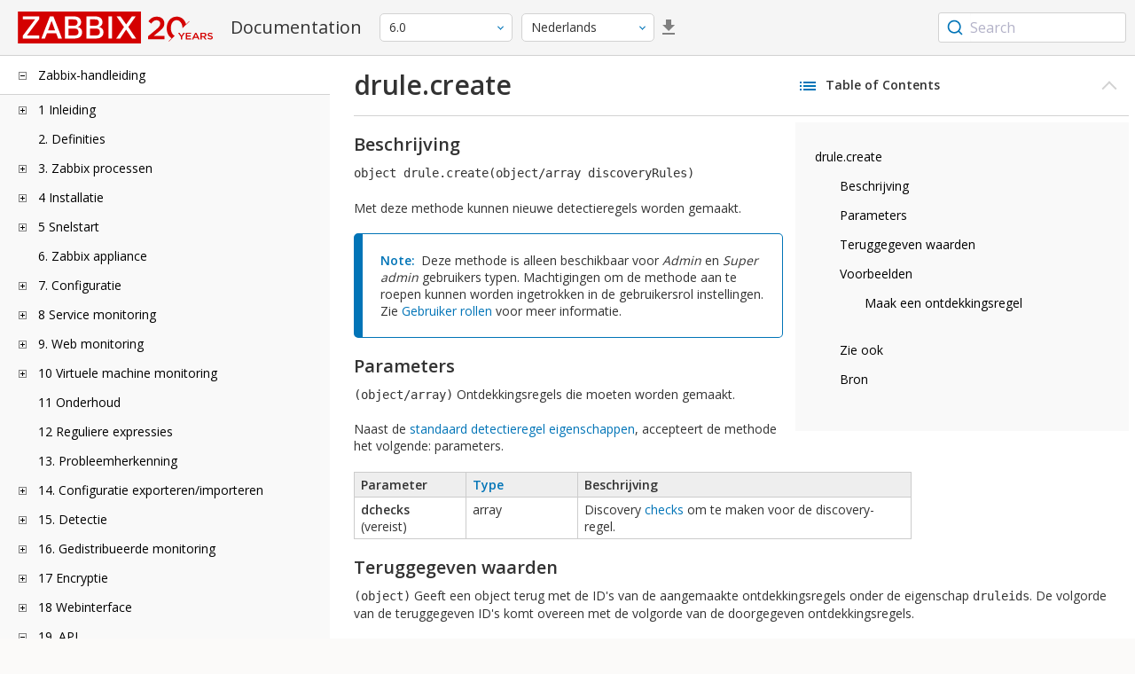

--- FILE ---
content_type: text/html
request_url: https://www.zabbix.com/documentation/6.0/nl/manual/api/reference/drule/create
body_size: 18219
content:
<!DOCTYPE html>
<html lang="nl">
<head>
    <meta charset="utf-8" />
    <title>drule.create</title>
<!-- Google Tag Manager -->
    <script>(function(w,d,s,l,i){w[l]=w[l]||[];w[l].push({'gtm.start':new Date().getTime(),event:'gtm.js'});var f=d.getElementsByTagName(s)[0],j=d.createElement(s),dl=l!='dataLayer'?'&l='+l:'';j.async=true;j.src='https://www.googletagmanager.com/gtm.js?id='+i+dl;f.parentNode.insertBefore(j,f);})(window,document,'script','dataLayer','GTM-KRBT62P');</script>
    <!-- End Google Tag Manager -->

<link rel="canonical" href="/documentation/current/nl/manual/api/reference/drule/create" />
    <meta name="viewport" content="width=device-width,initial-scale=1" />
<link rel="alternate" hreflang="en" href="/documentation/6.0/en/manual/api/reference/drule/create" />
<link rel="alternate" hreflang="ja" href="/documentation/6.0/jp/manual/api/reference/drule/create" />
<link rel="alternate" hreflang="pt" href="/documentation/6.0/pt/manual/api/reference/drule/create" />
<link rel="alternate" hreflang="ru" href="/documentation/6.0/ru/manual/api/reference/drule/create" />
<link rel="alternate" hreflang="zh" href="/documentation/6.0/zh/manual/api/reference/drule/create" />
 
<link rel="alternate" hreflang="pl" href="/documentation/6.0/pl/manual/api/reference/drule/create" />
<link rel="alternate" hreflang="fr" href="/documentation/6.0/fr/manual/api/reference/drule/create" />
<link rel="alternate" hreflang="es" href="/documentation/6.0/es/manual/api/reference/drule/create" />
<link rel="alternate" hreflang="ua" href="/documentation/6.0/ua/manual/api/reference/drule/create" />
<link rel="alternate" hreflang="it" href="/documentation/6.0/it/manual/api/reference/drule/create" />
<link rel="alternate" hreflang="he" href="/documentation/6.0/he/manual/api/reference/drule/create" />
<link rel="alternate" hreflang="hu" href="/documentation/6.0/hu/manual/api/reference/drule/create" />
<link rel="alternate" hreflang="ca" href="/documentation/6.0/ca/manual/api/reference/drule/create" />
<link href="https://fonts.googleapis.com/css2?family=Open+Sans:wght@400;600&display=swap" rel="stylesheet">
<link rel="stylesheet" type="text/css" href="/documentation/6.0/screen.min.css?bf68d95ae4cfb5ff" />

<link rel="apple-touch-icon" sizes="180x180" href="/documentation/6.0/images/apple-touch-icon.png">
<link rel="icon" type="image/png" sizes="32x32" href="/documentation/6.0/images/favicon-32x32.png">
<link rel="icon" type="image/png" sizes="16x16" href="/documentation/6.0/images/favicon-16x16.png">
<link rel="manifest" href="/documentation/6.0/images/site.webmanifest">
<link rel="mask-icon" href="/documentation/6.0/images/safari-pinned-tab.svg" color="#d30200">
<link rel="shortcut icon" href="/documentation/6.0/images/favicon.ico">
<meta name="msapplication-TileColor" content="#d30200">
<meta name="msapplication-config" content="/documentation/6.0/images/browserconfig.xml">
<meta name="theme-color" content="#ffffff">
    </head>
<body>
<!-- Google Tag Manager (noscript) -->
    <noscript><iframe src="https://www.googletagmanager.com/ns.html?id=GTM-KRBT62P" height="0" width="0" style="display:none;visibility:hidden"></iframe></noscript>
    <!-- End Google Tag Manager (noscript) -->
    <div id="dokuwiki__site">
<div id="dokuwiki__top" class="showSidebar hasSidebar">
<div class="page-header">
<div class="group-1">
<div class="logo">
<a href="https://www.zabbix.com/manuals" title="Zabbix">
<img src="https://assets.zabbix.com/img/logo/zabbix_doc.svg" alt=""/>
</a>
</div>
<h1 class="doku_title">Documentation</h1>
</div>
<div class="group-2">
<div class="dropdown versions">
<span class="selected"></span>

<ul class="dropdown-options">
<li class="version-section"><span>Supported</span></li>
<li >
<a href="/documentation/current/nl/manual/api/reference/drule/create" data-version="7.4">7.4 <span class="description">(current)</span></a>
</li>
<li >
<a href="/documentation/7.2/nl/manual/api/reference/drule/create" data-version="7.2">7.2 </a>
</li>
<li >
<a href="/documentation/7.0/nl/manual/api/reference/drule/create" data-version="7.0">7.0 </a>
</li>
<li class="selected">
<a href="/documentation/6.0/nl/manual/api/reference/drule/create" data-version="6.0">6.0 </a>
</li>

<li class="version-section"><span>In development</span></li>
<li >
<a href="/documentation/devel/nl/manual/api/reference/drule/create" data-version="8.0">8.0 <span class="description">(devel)</span></a>
</li>

<li class="version-section"><span>Unsupported</span></li>
<li >
<a href="/documentation/6.4/nl/manual/api/reference/drule/create" data-version="6.4">6.4</a>
</li>
<li >
<a href="/documentation/6.2/nl/manual/api/reference/drule/create" data-version="6.2">6.2</a>
</li>
<li >
<a href="/documentation/5.4/nl/manual/api/reference/drule/create" data-version="5.4">5.4</a>
</li>
<li >
<a href="/documentation/5.2/nl/manual/api/reference/drule/create" data-version="5.2">5.2</a>
</li>
<li >
<a href="/documentation/5.0/nl/manual/api/reference/drule/create" data-version="5.0">5.0</a>
</li>
<li >
<a href="/documentation/4.4/nl/manual/api/reference/drule/create" data-version="4.4">4.4</a>
</li>
<li >
<a href="/documentation/4.2/nl/manual/api/reference/drule/create" data-version="4.2">4.2</a>
</li>
<li >
<a href="/documentation/4.0/nl/manual/api/reference/drule/create" data-version="4.0">4.0</a>
</li>
<li >
<a href="/documentation/3.4/nl/manual/api/reference/drule/create" data-version="3.4">3.4</a>
</li>
<li >
<a href="/documentation/3.2/nl/manual/api/reference/drule/create" data-version="3.2">3.2</a>
</li>
<li >
<a href="/documentation/3.0/nl/manual/api/reference/drule/create" data-version="3.0">3.0</a>
</li>
<li >
<a href="/documentation/2.4/nl/manual/api/reference/drule/create" data-version="2.4">2.4</a>
</li>
<li >
<a href="/documentation/2.2/nl/manual/api/reference/drule/create" data-version="2.2">2.2</a>
</li>
<li >
<a href="/documentation/2.0/nl/manual/api/reference/drule/create" data-version="2.0">2.0</a>
</li>
<li >
<a href="/documentation/1.8/nl/manual/api/reference/drule/create" data-version="1.8">1.8</a>
</li>

<li class="version-section"><span>General</span></li>
<li >
<a href="/documentation/info/en" data-version="info">info</a>
</li>
<li >
<a href="/documentation/guidelines/en" data-version="guidelines">guidelines</a>
</li>

</ul>
</div>
<div class="dropdown translation">
<span class="selected"></span>

<ul class="dropdown-options">
<li >
<a href="/documentation/6.0/en/manual/api/reference/drule/create" data-lang="en">English</a>
</li>
<li >
<a href="/documentation/6.0/jp/manual/api/reference/drule/create" data-lang="ja">日本語</a>
</li>
<li >
<a href="/documentation/6.0/pt/manual/api/reference/drule/create" data-lang="pt-BR">Português</a>
</li>
<li >
<a href="/documentation/6.0/ru/manual/api/reference/drule/create" data-lang="ru">Русский</a>
</li>
<li >
<a href="/documentation/6.0/zh/manual/api/reference/drule/create" data-lang="zh-CN">中文</a>
</li>
<li  class="selected" >
<a href="/documentation/6.0/nl/manual/api/reference/drule/create" data-lang="nl">Nederlands</a>
</li>
<li >
<a href="/documentation/6.0/pl/manual/api/reference/drule/create" data-lang="pl">Polski</a>
</li>
<li >
<a href="/documentation/6.0/fr/manual/api/reference/drule/create" data-lang="fr">Français</a>
</li>
<li >
<a href="/documentation/6.0/es/manual/api/reference/drule/create" data-lang="es">Español</a>
</li>
<li >
<a href="/documentation/6.0/ua/manual/api/reference/drule/create" data-lang="uk">Українська</a>
</li>
<li >
<a href="/documentation/6.0/it/manual/api/reference/drule/create" data-lang="it">Italiano</a>
</li>
<li >
<a href="/documentation/6.0/he/manual/api/reference/drule/create" data-lang="he">עִברִית (beta)</a>
</li>
<li >
<a href="/documentation/6.0/hu/manual/api/reference/drule/create" data-lang="hu">Magyar</a>
</li>
<li >
<a href="/documentation/6.0/ca/manual/api/reference/drule/create" data-lang="ca">Català</a>
</li>
</ul>
</div>
<a class="btn-icon download-pdf" href="/documentation/6.0/downloads/Zabbix_Documentation_6.0.nl.pdf"></a>

</div>
<div class="group-3">
        <div id="autocomplete" data-base-url="/documentation/6.0/nl/search?refinementList[language][0]=nl&ref_page=manual/api/reference/drule/create&query="></div>
    </div></div>
<div class="wrapper group">
<div id="dokuwiki__aside">
<div class="pad include group">
<div class="content">
<div class="dtree"><div class="dTreeNode  expandable">
<span class="expand-collapse"></span>
<a href="/documentation/6.0/nl/manual" class="nodeFdUrl">Zabbix-handleiding</a>
</div>
<div class="clip ">
<div class="dTreeNode  expandable">
 <span class="expand-collapse"></span>
 <a href="/documentation/6.0/nl/manual/introduction" class="nodeFdUrl">1 Inleiding</a>
 </div>
 <div class="clip ">
 <div class="dTreeNode  ">
  <span class="expand-collapse"></span>
  <a href="/documentation/6.0/nl/manual/introduction/manual_structure" class="nodeFdUrl">1 Handmatige structuur</a>
  </div>

 <div class="dTreeNode  ">
  <span class="expand-collapse"></span>
  <a href="/documentation/6.0/nl/manual/introduction/about" class="nodeFdUrl">2 Wat is Zabbix</a>
  </div>

 <div class="dTreeNode  ">
  <span class="expand-collapse"></span>
  <a href="/documentation/6.0/nl/manual/introduction/features" class="nodeFdUrl">3 Zabbix-functies</a>
  </div>

 <div class="dTreeNode  ">
  <span class="expand-collapse"></span>
  <a href="/documentation/6.0/nl/manual/introduction/overview" class="nodeFdUrl">4 Zabbix overzicht</a>
  </div>

 <div class="dTreeNode  ">
  <span class="expand-collapse"></span>
  <a href="/documentation/6.0/nl/manual/introduction/whatsnew600" class="nodeFdUrl">5 Wat is nieuw in Zabbix 6.0.0</a>
  </div>

 <div class="dTreeNode  ">
  <span class="expand-collapse"></span>
  <a href="/documentation/6.0/nl/manual/introduction/whatsnew601" class="nodeFdUrl">6 Wat is er nieuw in Zabbix 6.0.1</a>
  </div>

 <div class="dTreeNode  ">
  <span class="expand-collapse"></span>
  <a href="/documentation/6.0/nl/manual/introduction/whatsnew602" class="nodeFdUrl">7 Wat is er nieuw in Zabbix 6.0.2</a>
  </div>

 <div class="dTreeNode  ">
  <span class="expand-collapse"></span>
  <a href="/documentation/6.0/nl/manual/introduction/whatsnew603" class="nodeFdUrl">8 Wat is er nieuw in Zabbix 6.0.3</a>
  </div>

 <div class="dTreeNode  ">
  <span class="expand-collapse"></span>
  <a href="/documentation/6.0/nl/manual/introduction/whatsnew604" class="nodeFdUrl">9 Wat is er nieuw in Zabbix 6.0.4</a>
  </div>

 <div class="dTreeNode  ">
  <span class="expand-collapse"></span>
  <a href="/documentation/6.0/nl/manual/introduction/whatsnew605" class="nodeFdUrl">10 Wat is er nieuw in Zabbix 6.0.5</a>
  </div>

 <div class="dTreeNode  ">
  <span class="expand-collapse"></span>
  <a href="/documentation/6.0/nl/manual/introduction/whatsnew606" class="nodeFdUrl">11 Wat is er nieuw in Zabbix 6.0.6</a>
  </div>

 <div class="dTreeNode  ">
  <span class="expand-collapse"></span>
  <a href="/documentation/6.0/nl/manual/introduction/whatsnew607" class="nodeFdUrl">12 Wat is er nieuw in Zabbix 6.0.7</a>
  </div>

 <div class="dTreeNode  ">
  <span class="expand-collapse"></span>
  <a href="/documentation/6.0/nl/manual/introduction/whatsnew608" class="nodeFdUrl">13 Wat is er nieuw in Zabbix 6.0.8</a>
  </div>

 <div class="dTreeNode  ">
  <span class="expand-collapse"></span>
  <a href="/documentation/6.0/nl/manual/introduction/whatsnew609" class="nodeFdUrl">14 Wat is er nieuw in Zabbix 6.0.9</a>
  </div>

 <div class="dTreeNode  ">
  <span class="expand-collapse"></span>
  <a href="/documentation/6.0/nl/manual/introduction/whatsnew6010" class="nodeFdUrl">15 Wat is er nieuw in Zabbix 6.0.10</a>
  </div>

 <div class="dTreeNode  ">
  <span class="expand-collapse"></span>
  <a href="/documentation/6.0/nl/manual/introduction/whatsnew6011" class="nodeFdUrl">16 Wat is er nieuw in Zabbix 6.0.11</a>
  </div>

 <div class="dTreeNode  ">
  <span class="expand-collapse"></span>
  <a href="/documentation/6.0/nl/manual/introduction/whatsnew6012" class="nodeFdUrl">17 Wat is er nieuw in Zabbix 6.0.12</a>
  </div>

 <div class="dTreeNode  ">
  <span class="expand-collapse"></span>
  <a href="/documentation/6.0/nl/manual/introduction/whatsnew6013" class="nodeFdUrl">18 Wat is er nieuw in Zabbix 6.0.13</a>
  </div>

 <div class="dTreeNode  ">
  <span class="expand-collapse"></span>
  <a href="/documentation/6.0/nl/manual/introduction/whatsnew6014" class="nodeFdUrl">19 Wat is er nieuw in Zabbix 6.0.14</a>
  </div>

 <div class="dTreeNode  ">
  <span class="expand-collapse"></span>
  <a href="/documentation/6.0/nl/manual/introduction/whatsnew6015" class="nodeFdUrl">20 Wat is er nieuw in Zabbix 6.0.15</a>
  </div>

 <div class="dTreeNode  ">
  <span class="expand-collapse"></span>
  <a href="/documentation/6.0/nl/manual/introduction/whatsnew6016" class="nodeFdUrl">21 Wat is er nieuw in Zabbix 6.0.16</a>
  </div>

 <div class="dTreeNode  ">
  <span class="expand-collapse"></span>
  <a href="/documentation/6.0/nl/manual/introduction/whatsnew6017" class="nodeFdUrl">22 Wat is er nieuw in Zabbix 6.0.17</a>
  </div>

 <div class="dTreeNode  ">
  <span class="expand-collapse"></span>
  <a href="/documentation/6.0/nl/manual/introduction/whatsnew6018" class="nodeFdUrl">23 Wat is er nieuw in Zabbix 6.0.18</a>
  </div>

 <div class="dTreeNode  ">
  <span class="expand-collapse"></span>
  <a href="/documentation/6.0/nl/manual/introduction/whatsnew6019" class="nodeFdUrl">24 Wat is er nieuw in Zabbix 6.0.19</a>
  </div>

 <div class="dTreeNode  ">
  <span class="expand-collapse"></span>
  <a href="/documentation/6.0/nl/manual/introduction/whatsnew6020" class="nodeFdUrl">25 Wat is er nieuw in Zabbix 6.0.20</a>
  </div>

 <div class="dTreeNode  ">
  <span class="expand-collapse"></span>
  <a href="/documentation/6.0/nl/manual/introduction/whatsnew6021" class="nodeFdUrl">26 Wat is er nieuw in Zabbix 6.0.21</a>
  </div>

 <div class="dTreeNode  ">
  <span class="expand-collapse"></span>
  <a href="/documentation/6.0/nl/manual/introduction/whatsnew6022" class="nodeFdUrl">27 Wat is er nieuw in Zabbix 6.0.22</a>
  </div>

 <div class="dTreeNode  ">
  <span class="expand-collapse"></span>
  <a href="/documentation/6.0/nl/manual/introduction/whatsnew6023" class="nodeFdUrl">28 What's new in Zabbix 6.0.23</a>
  </div>

 <div class="dTreeNode  ">
  <span class="expand-collapse"></span>
  <a href="/documentation/6.0/nl/manual/introduction/whatsnew6024" class="nodeFdUrl">29 What's new in Zabbix 6.0.24</a>
  </div>

 <div class="dTreeNode  ">
  <span class="expand-collapse"></span>
  <a href="/documentation/6.0/nl/manual/introduction/whatsnew6025" class="nodeFdUrl">30 What's new in Zabbix 6.0.25</a>
  </div>

 <div class="dTreeNode  ">
  <span class="expand-collapse"></span>
  <a href="/documentation/6.0/nl/manual/introduction/whatsnew6026" class="nodeFdUrl">31 What's new in Zabbix 6.0.26</a>
  </div>

 <div class="dTreeNode  ">
  <span class="expand-collapse"></span>
  <a href="/documentation/6.0/nl/manual/introduction/whatsnew6027" class="nodeFdUrl">32 What's new in Zabbix 6.0.27</a>
  </div>

 <div class="dTreeNode  ">
  <span class="expand-collapse"></span>
  <a href="/documentation/6.0/nl/manual/introduction/whatsnew6028" class="nodeFdUrl">33 What's new in Zabbix 6.0.28</a>
  </div>

 <div class="dTreeNode  ">
  <span class="expand-collapse"></span>
  <a href="/documentation/6.0/nl/manual/introduction/whatsnew6029" class="nodeFdUrl">34 What's new in Zabbix 6.0.29</a>
  </div>

 <div class="dTreeNode  ">
  <span class="expand-collapse"></span>
  <a href="/documentation/6.0/nl/manual/introduction/whatsnew6030" class="nodeFdUrl">35 What's new in Zabbix 6.0.30</a>
  </div>

 <div class="dTreeNode  ">
  <span class="expand-collapse"></span>
  <a href="/documentation/6.0/nl/manual/introduction/whatsnew6031" class="nodeFdUrl">36 What's new in Zabbix 6.0.31</a>
  </div>

 <div class="dTreeNode  ">
  <span class="expand-collapse"></span>
  <a href="/documentation/6.0/nl/manual/introduction/whatsnew6032" class="nodeFdUrl">37 What's new in Zabbix 6.0.32</a>
  </div>

 <div class="dTreeNode  ">
  <span class="expand-collapse"></span>
  <a href="/documentation/6.0/nl/manual/introduction/whatsnew6033" class="nodeFdUrl">38 What's new in Zabbix 6.0.33</a>
  </div>

 <div class="dTreeNode  ">
  <span class="expand-collapse"></span>
  <a href="/documentation/6.0/nl/manual/introduction/whatsnew6034" class="nodeFdUrl">39 What's new in Zabbix 6.0.34</a>
  </div>

 <div class="dTreeNode  ">
  <span class="expand-collapse"></span>
  <a href="/documentation/6.0/nl/manual/introduction/whatsnew6035" class="nodeFdUrl">40 What's new in Zabbix 6.0.35</a>
  </div>

 <div class="dTreeNode  ">
  <span class="expand-collapse"></span>
  <a href="/documentation/6.0/nl/manual/introduction/whatsnew6036" class="nodeFdUrl">41 What's new in Zabbix 6.0.36</a>
  </div>

 <div class="dTreeNode  ">
  <span class="expand-collapse"></span>
  <a href="/documentation/6.0/nl/manual/introduction/whatsnew6037" class="nodeFdUrl">42 What's new in Zabbix 6.0.37</a>
  </div>

 <div class="dTreeNode  ">
  <span class="expand-collapse"></span>
  <a href="/documentation/6.0/nl/manual/introduction/whatsnew6038" class="nodeFdUrl">43 What's new in Zabbix 6.0.38</a>
  </div>

 <div class="dTreeNode  ">
  <span class="expand-collapse"></span>
  <a href="/documentation/6.0/nl/manual/introduction/whatsnew6039" class="nodeFdUrl">44 What's new in Zabbix 6.0.39</a>
  </div>

 <div class="dTreeNode  ">
  <span class="expand-collapse"></span>
  <a href="/documentation/6.0/nl/manual/introduction/whatsnew6040" class="nodeFdUrl">45 What's new in Zabbix 6.0.40</a>
  </div>

 <div class="dTreeNode  ">
  <span class="expand-collapse"></span>
  <a href="/documentation/6.0/nl/manual/introduction/whatsnew6041" class="nodeFdUrl">46 What's new in Zabbix 6.0.41</a>
  </div>

 <div class="dTreeNode  ">
  <span class="expand-collapse"></span>
  <a href="/documentation/6.0/nl/manual/introduction/whatsnew6042" class="nodeFdUrl">47 What's new in Zabbix 6.0.42</a>
  </div>

 <div class="dTreeNode  ">
  <span class="expand-collapse"></span>
  <a href="/documentation/6.0/nl/manual/introduction/whatsnew6043" class="nodeFdUrl">48 What's new in Zabbix 6.0.43</a>
  </div>

 </div>

<div class="dTreeNode  ">
 <span class="expand-collapse"></span>
 <a href="/documentation/6.0/nl/manual/definitions" class="nodeFdUrl">2. Definities</a>
 </div>

<div class="dTreeNode  expandable">
 <span class="expand-collapse"></span>
 <a href="/documentation/6.0/nl/manual/concepts" class="nodeFdUrl">3. Zabbix processen</a>
 </div>
 <div class="clip ">
 <div class="dTreeNode  expandable">
  <span class="expand-collapse"></span>
  <a href="/documentation/6.0/nl/manual/concepts/server" class="nodeFdUrl">1 server</a>
  </div>
  <div class="clip ">
  <div class="dTreeNode  ">
   <span class="expand-collapse"></span>
   <a href="/documentation/6.0/nl/manual/concepts/server/ha" class="nodeFdUrl">1 Hoge beschikbaarheid</a>
   </div>

  </div>

 <div class="dTreeNode  ">
  <span class="expand-collapse"></span>
  <a href="/documentation/6.0/nl/manual/concepts/agent" class="nodeFdUrl">2 Agent</a>
  </div>

 <div class="dTreeNode  ">
  <span class="expand-collapse"></span>
  <a href="/documentation/6.0/nl/manual/concepts/agent2" class="nodeFdUrl">3 Agent 2</a>
  </div>

 <div class="dTreeNode  ">
  <span class="expand-collapse"></span>
  <a href="/documentation/6.0/nl/manual/concepts/proxy" class="nodeFdUrl">4 Proxy</a>
  </div>

 <div class="dTreeNode  expandable">
  <span class="expand-collapse"></span>
  <a href="/documentation/6.0/nl/manual/concepts/java" class="nodeFdUrl">5 Java-gateway</a>
  </div>
  <div class="clip ">
  <div class="dTreeNode  ">
   <span class="expand-collapse"></span>
   <a href="/documentation/6.0/nl/manual/concepts/java/from_sources" class="nodeFdUrl">1 Instellen vanuit bronnen</a>
   </div>

  <div class="dTreeNode  ">
   <span class="expand-collapse"></span>
   <a href="/documentation/6.0/nl/manual/concepts/java/from_rhel" class="nodeFdUrl">2 Installatie vanaf RHEL pakketten</a>
   </div>

  <div class="dTreeNode  ">
   <span class="expand-collapse"></span>
   <a href="/documentation/6.0/nl/manual/concepts/java/from_debian_ubuntu" class="nodeFdUrl">3 Setup vanuit Debian/Ubuntu-pakketten</a>
   </div>

  </div>

 <div class="dTreeNode  ">
  <span class="expand-collapse"></span>
  <a href="/documentation/6.0/nl/manual/concepts/sender" class="nodeFdUrl">6 Sender</a>
  </div>

 <div class="dTreeNode  ">
  <span class="expand-collapse"></span>
  <a href="/documentation/6.0/nl/manual/concepts/get" class="nodeFdUrl">7 Get</a>
  </div>

 <div class="dTreeNode  ">
  <span class="expand-collapse"></span>
  <a href="/documentation/6.0/nl/manual/concepts/js" class="nodeFdUrl">8 JS</a>
  </div>

 <div class="dTreeNode  ">
  <span class="expand-collapse"></span>
  <a href="/documentation/6.0/nl/manual/concepts/web_service" class="nodeFdUrl">9 Webservice</a>
  </div>

 </div>

<div class="dTreeNode  expandable">
 <span class="expand-collapse"></span>
 <a href="/documentation/6.0/nl/manual/installation" class="nodeFdUrl">4 Installatie</a>
 </div>
 <div class="clip ">
 <div class="dTreeNode  ">
  <span class="expand-collapse"></span>
  <a href="/documentation/6.0/nl/manual/installation/getting_zabbix" class="nodeFdUrl">1 Getting Zabbix</a>
  </div>

 <div class="dTreeNode  expandable">
  <span class="expand-collapse"></span>
  <a href="/documentation/6.0/nl/manual/installation/requirements" class="nodeFdUrl">2 Vereisten</a>
  </div>
  <div class="clip ">
  <div class="dTreeNode  ">
   <span class="expand-collapse"></span>
   <a href="/documentation/6.0/nl/manual/installation/requirements/best_practices" class="nodeFdUrl">2 Best practices voor veilige Zabbix-installatie</a>
   </div>

  </div>

 <div class="dTreeNode  expandable">
  <span class="expand-collapse"></span>
  <a href="/documentation/6.0/nl/manual/installation/install" class="nodeFdUrl">3 Installatie vanuit bronnen</a>
  </div>
  <div class="clip ">
  <div class="dTreeNode  ">
   <span class="expand-collapse"></span>
   <a href="/documentation/6.0/nl/manual/installation/install/win_agent" class="nodeFdUrl">1 Zabbix-agent bouwen op Windows</a>
   </div>

  <div class="dTreeNode  ">
   <span class="expand-collapse"></span>
   <a href="/documentation/6.0/nl/manual/installation/install/building_zabbix_agent_2_on_windows" class="nodeFdUrl">2 Zabbix agent 2 bouwen op Windows</a>
   </div>

  <div class="dTreeNode  ">
   <span class="expand-collapse"></span>
   <a href="/documentation/6.0/nl/manual/installation/install/mac_agent" class="nodeFdUrl">3 Zabbix-agent bouwen op macOS</a>
   </div>

  </div>

 <div class="dTreeNode  expandable">
  <span class="expand-collapse"></span>
  <a href="/documentation/6.0/nl/manual/installation/install_from_packages" class="nodeFdUrl">4 Installatie vanuit pakketten</a>
  </div>
  <div class="clip ">
  <div class="dTreeNode  ">
   <span class="expand-collapse"></span>
   <a href="/documentation/6.0/nl/manual/installation/install_from_packages/rhel" class="nodeFdUrl">1 Red Hat Enterprise Linux</a>
   </div>

  <div class="dTreeNode  ">
   <span class="expand-collapse"></span>
   <a href="/documentation/6.0/nl/manual/installation/install_from_packages/debian_ubuntu" class="nodeFdUrl">2 Debian/Ubuntu/Raspbian</a>
   </div>

  <div class="dTreeNode  ">
   <span class="expand-collapse"></span>
   <a href="/documentation/6.0/nl/manual/installation/install_from_packages/suse" class="nodeFdUrl">3 SUSE Linux Enterprise-server</a>
   </div>

  <div class="dTreeNode  ">
   <span class="expand-collapse"></span>
   <a href="/documentation/6.0/nl/manual/installation/install_from_packages/win_msi" class="nodeFdUrl">4 Windows agent installatie van MSI</a>
   </div>

  <div class="dTreeNode  ">
   <span class="expand-collapse"></span>
   <a href="/documentation/6.0/nl/manual/installation/install_from_packages/mac_pkg" class="nodeFdUrl">5 Mac OS-agentinstallatie vanaf PKG</a>
   </div>

  <div class="dTreeNode  ">
   <span class="expand-collapse"></span>
   <a href="/documentation/6.0/nl/manual/installation/install_from_packages/unstable" class="nodeFdUrl">6 Onstabiele releases</a>
   </div>

  </div>

 <div class="dTreeNode  expandable">
  <span class="expand-collapse"></span>
  <a href="/documentation/6.0/nl/manual/installation/containers" class="nodeFdUrl">5 Installatie vanuit containers</a>
  </div>
  <div class="clip ">
  <div class="dTreeNode  ">
   <span class="expand-collapse"></span>
   <a href="/documentation/6.0/nl/manual/installation/containers/openshift" class="nodeFdUrl">Installation with OpenShift</a>
   </div>

  </div>

 <div class="dTreeNode  expandable">
  <span class="expand-collapse"></span>
  <a href="/documentation/6.0/nl/manual/installation/frontend" class="nodeFdUrl">6 Installatie van de webinterface</a>
  </div>
  <div class="clip ">
  <div class="dTreeNode  ">
   <span class="expand-collapse"></span>
   <a href="/documentation/6.0/nl/manual/installation/frontend/frontend_on_debian" class="nodeFdUrl">1 Debian/Ubuntu frontend-installatie</a>
   </div>

  </div>

 <div class="dTreeNode  expandable">
  <span class="expand-collapse"></span>
  <a href="/documentation/6.0/nl/manual/installation/upgrade" class="nodeFdUrl">7 Upgrade procedure</a>
  </div>
  <div class="clip ">
  <div class="dTreeNode  ">
   <span class="expand-collapse"></span>
   <a href="/documentation/6.0/nl/manual/installation/upgrade/sources" class="nodeFdUrl">1 Upgrade van sources</a>
   </div>

  <div class="dTreeNode  expandable">
   <span class="expand-collapse"></span>
   <a href="/documentation/6.0/nl/manual/installation/upgrade/packages" class="nodeFdUrl">2 Upgrade vanuit pakketten</a>
   </div>
   <div class="clip ">
   <div class="dTreeNode  ">
    <span class="expand-collapse"></span>
    <a href="/documentation/6.0/nl/manual/installation/upgrade/packages/rhel" class="nodeFdUrl">1 Red Hat Enterprise Linux</a>
    </div>

   <div class="dTreeNode  ">
    <span class="expand-collapse"></span>
    <a href="/documentation/6.0/nl/manual/installation/upgrade/packages/debian_ubuntu" class="nodeFdUrl">2 Debian/Ubuntu</a>
    </div>

   </div>

  </div>

 <div class="dTreeNode  expandable">
  <span class="expand-collapse"></span>
  <a href="/documentation/6.0/nl/manual/installation/known_issues" class="nodeFdUrl">8 Bekende problemen</a>
  </div>
  <div class="clip ">
  <div class="dTreeNode  ">
   <span class="expand-collapse"></span>
   <a href="/documentation/6.0/nl/manual/installation/known_issues/compilation_issues" class="nodeFdUrl">1 Compilation issues</a>
   </div>

  </div>

 <div class="dTreeNode  ">
  <span class="expand-collapse"></span>
  <a href="/documentation/6.0/nl/manual/installation/template_changes" class="nodeFdUrl">9 Wijzigingen in sjablonen</a>
  </div>

 <div class="dTreeNode  ">
  <span class="expand-collapse"></span>
  <a href="/documentation/6.0/nl/manual/installation/upgrade_notes_600" class="nodeFdUrl">10 Upgrade notities voor 6.0.0</a>
  </div>

 <div class="dTreeNode  ">
  <span class="expand-collapse"></span>
  <a href="/documentation/6.0/nl/manual/installation/upgrade_notes_601" class="nodeFdUrl">11 Upgrade-opmerkingen voor 6.0.1</a>
  </div>

 <div class="dTreeNode  ">
  <span class="expand-collapse"></span>
  <a href="/documentation/6.0/nl/manual/installation/upgrade_notes_602" class="nodeFdUrl">12 Upgrade-opmerkingen voor 6.0.2</a>
  </div>

 <div class="dTreeNode  ">
  <span class="expand-collapse"></span>
  <a href="/documentation/6.0/nl/manual/installation/upgrade_notes_603" class="nodeFdUrl">13 Upgrade-opmerkingen voor 6.0.3</a>
  </div>

 <div class="dTreeNode  ">
  <span class="expand-collapse"></span>
  <a href="/documentation/6.0/nl/manual/installation/upgrade_notes_604" class="nodeFdUrl">14 Upgrade-opmerkingen voor 6.0.4</a>
  </div>

 <div class="dTreeNode  ">
  <span class="expand-collapse"></span>
  <a href="/documentation/6.0/nl/manual/installation/upgrade_notes_605" class="nodeFdUrl">15 Upgrade-opmerkingen voor 6.0.5</a>
  </div>

 <div class="dTreeNode  ">
  <span class="expand-collapse"></span>
  <a href="/documentation/6.0/nl/manual/installation/upgrade_notes_606" class="nodeFdUrl">16 Upgrade-opmerkingen voor 6.0.6</a>
  </div>

 <div class="dTreeNode  ">
  <span class="expand-collapse"></span>
  <a href="/documentation/6.0/nl/manual/installation/upgrade_notes_607" class="nodeFdUrl">17 Upgrade-opmerkingen voor 6.0.7</a>
  </div>

 <div class="dTreeNode  ">
  <span class="expand-collapse"></span>
  <a href="/documentation/6.0/nl/manual/installation/upgrade_notes_608" class="nodeFdUrl">18 Upgrade-opmerkingen voor 6.0.8</a>
  </div>

 <div class="dTreeNode  ">
  <span class="expand-collapse"></span>
  <a href="/documentation/6.0/nl/manual/installation/upgrade_notes_609" class="nodeFdUrl">19 Upgrade-opmerkingen voor 6.0.9</a>
  </div>

 <div class="dTreeNode  ">
  <span class="expand-collapse"></span>
  <a href="/documentation/6.0/nl/manual/installation/upgrade_notes_6010" class="nodeFdUrl">20 Upgrade-opmerkingen voor 6.0.10</a>
  </div>

 <div class="dTreeNode  ">
  <span class="expand-collapse"></span>
  <a href="/documentation/6.0/nl/manual/installation/upgrade_notes_6011" class="nodeFdUrl">21 Upgrade notities voor 6.0.11</a>
  </div>

 <div class="dTreeNode  ">
  <span class="expand-collapse"></span>
  <a href="/documentation/6.0/nl/manual/installation/upgrade_notes_6012" class="nodeFdUrl">22 Upgrade-opmerkingen voor 6.0.12</a>
  </div>

 <div class="dTreeNode  ">
  <span class="expand-collapse"></span>
  <a href="/documentation/6.0/nl/manual/installation/upgrade_notes_6013" class="nodeFdUrl">23 Upgrade noties voor 6.0.13</a>
  </div>

 <div class="dTreeNode  ">
  <span class="expand-collapse"></span>
  <a href="/documentation/6.0/nl/manual/installation/upgrade_notes_6014" class="nodeFdUrl">24 Upgrade-opmerkingen voor 6.0.14</a>
  </div>

 <div class="dTreeNode  ">
  <span class="expand-collapse"></span>
  <a href="/documentation/6.0/nl/manual/installation/upgrade_notes_6015" class="nodeFdUrl">25 Upgrade-opmerkingen voor 6.0.15</a>
  </div>

 <div class="dTreeNode  ">
  <span class="expand-collapse"></span>
  <a href="/documentation/6.0/nl/manual/installation/upgrade_notes_6016" class="nodeFdUrl">26 Upgrade-opmerkingen voor 6.0.16</a>
  </div>

 <div class="dTreeNode  ">
  <span class="expand-collapse"></span>
  <a href="/documentation/6.0/nl/manual/installation/upgrade_notes_6017" class="nodeFdUrl">27 Upgrade-opmerkingen voor 6.0.17</a>
  </div>

 <div class="dTreeNode  ">
  <span class="expand-collapse"></span>
  <a href="/documentation/6.0/nl/manual/installation/upgrade_notes_6018" class="nodeFdUrl">28 Upgrade-opmerkingen voor 6.0.18</a>
  </div>

 <div class="dTreeNode  ">
  <span class="expand-collapse"></span>
  <a href="/documentation/6.0/nl/manual/installation/upgrade_notes_6019" class="nodeFdUrl">29 Upgrade-opmerkingen voor 6.0.19</a>
  </div>

 <div class="dTreeNode  ">
  <span class="expand-collapse"></span>
  <a href="/documentation/6.0/nl/manual/installation/upgrade_notes_6020" class="nodeFdUrl">30 Upgrade-opmerkingen voor 6.0.20</a>
  </div>

 <div class="dTreeNode  ">
  <span class="expand-collapse"></span>
  <a href="/documentation/6.0/nl/manual/installation/upgrade_notes_6021" class="nodeFdUrl">31 Upgrade-opmerkingen voor 6.0.21</a>
  </div>

 <div class="dTreeNode  ">
  <span class="expand-collapse"></span>
  <a href="/documentation/6.0/nl/manual/installation/upgrade_notes_6022" class="nodeFdUrl">32 Upgrade opmerkingen voor 6.0.22</a>
  </div>

 <div class="dTreeNode  ">
  <span class="expand-collapse"></span>
  <a href="/documentation/6.0/nl/manual/installation/upgrade_notes_6023" class="nodeFdUrl">33 Upgrade notes for 6.0.23</a>
  </div>

 <div class="dTreeNode  ">
  <span class="expand-collapse"></span>
  <a href="/documentation/6.0/nl/manual/installation/upgrade_notes_6024" class="nodeFdUrl">34 Upgrade notes for 6.0.24</a>
  </div>

 <div class="dTreeNode  ">
  <span class="expand-collapse"></span>
  <a href="/documentation/6.0/nl/manual/installation/upgrade_notes_6025" class="nodeFdUrl">35 Upgrade notes for 6.0.25</a>
  </div>

 <div class="dTreeNode  ">
  <span class="expand-collapse"></span>
  <a href="/documentation/6.0/nl/manual/installation/upgrade_notes_6026" class="nodeFdUrl">36 Upgrade notes for 6.0.26</a>
  </div>

 <div class="dTreeNode  ">
  <span class="expand-collapse"></span>
  <a href="/documentation/6.0/nl/manual/installation/upgrade_notes_6027" class="nodeFdUrl">37 Upgrade notes for 6.0.27</a>
  </div>

 <div class="dTreeNode  ">
  <span class="expand-collapse"></span>
  <a href="/documentation/6.0/nl/manual/installation/upgrade_notes_6028" class="nodeFdUrl">38 Upgrade notes for 6.0.28</a>
  </div>

 <div class="dTreeNode  ">
  <span class="expand-collapse"></span>
  <a href="/documentation/6.0/nl/manual/installation/upgrade_notes_6029" class="nodeFdUrl">39 Upgrade notes for 6.0.29</a>
  </div>

 <div class="dTreeNode  ">
  <span class="expand-collapse"></span>
  <a href="/documentation/6.0/nl/manual/installation/upgrade_notes_6030" class="nodeFdUrl">39 Upgrade notes for 6.0.30</a>
  </div>

 <div class="dTreeNode  ">
  <span class="expand-collapse"></span>
  <a href="/documentation/6.0/nl/manual/installation/upgrade_notes_6031" class="nodeFdUrl">41 Upgrade notes for 6.0.31</a>
  </div>

 <div class="dTreeNode  ">
  <span class="expand-collapse"></span>
  <a href="/documentation/6.0/nl/manual/installation/upgrade_notes_6032" class="nodeFdUrl">42 Upgrade notes for 6.0.32</a>
  </div>

 <div class="dTreeNode  ">
  <span class="expand-collapse"></span>
  <a href="/documentation/6.0/nl/manual/installation/upgrade_notes_6033" class="nodeFdUrl">43 Upgrade notes for 6.0.33</a>
  </div>

 <div class="dTreeNode  ">
  <span class="expand-collapse"></span>
  <a href="/documentation/6.0/nl/manual/installation/upgrade_notes_6034" class="nodeFdUrl">44 Upgrade notes for 6.0.34</a>
  </div>

 <div class="dTreeNode  ">
  <span class="expand-collapse"></span>
  <a href="/documentation/6.0/nl/manual/installation/upgrade_notes_6035" class="nodeFdUrl">45 Upgrade notes for 6.0.35</a>
  </div>

 <div class="dTreeNode  ">
  <span class="expand-collapse"></span>
  <a href="/documentation/6.0/nl/manual/installation/upgrade_notes_6036" class="nodeFdUrl">46 Upgrade notes for 6.0.36</a>
  </div>

 <div class="dTreeNode  ">
  <span class="expand-collapse"></span>
  <a href="/documentation/6.0/nl/manual/installation/upgrade_notes_6037" class="nodeFdUrl">47 Upgrade notes for 6.0.37</a>
  </div>

 <div class="dTreeNode  ">
  <span class="expand-collapse"></span>
  <a href="/documentation/6.0/nl/manual/installation/upgrade_notes_6038" class="nodeFdUrl">48 Upgrade notes for 6.0.38</a>
  </div>

 <div class="dTreeNode  ">
  <span class="expand-collapse"></span>
  <a href="/documentation/6.0/nl/manual/installation/upgrade_notes_6039" class="nodeFdUrl">49 Upgrade notes for 6.0.39</a>
  </div>

 <div class="dTreeNode  ">
  <span class="expand-collapse"></span>
  <a href="/documentation/6.0/nl/manual/installation/upgrade_notes_6040" class="nodeFdUrl">50 Upgrade notes for 6.0.40</a>
  </div>

 <div class="dTreeNode  ">
  <span class="expand-collapse"></span>
  <a href="/documentation/6.0/nl/manual/installation/upgrade_notes_6041" class="nodeFdUrl">51 Upgrade notes for 6.0.41</a>
  </div>

 <div class="dTreeNode  ">
  <span class="expand-collapse"></span>
  <a href="/documentation/6.0/nl/manual/installation/upgrade_notes_6042" class="nodeFdUrl">52 Upgrade notes for 6.0.42</a>
  </div>

 <div class="dTreeNode  ">
  <span class="expand-collapse"></span>
  <a href="/documentation/6.0/nl/manual/installation/upgrade_notes_6043" class="nodeFdUrl">53 Upgrade notes for 6.0.43</a>
  </div>

 </div>

<div class="dTreeNode  expandable">
 <span class="expand-collapse"></span>
 <a href="/documentation/6.0/nl/manual/quickstart" class="nodeFdUrl">5 Snelstart</a>
 </div>
 <div class="clip ">
 <div class="dTreeNode  ">
  <span class="expand-collapse"></span>
  <a href="/documentation/6.0/nl/manual/quickstart/login" class="nodeFdUrl">1 Inloggen en gebruiker configureren</a>
  </div>

 <div class="dTreeNode  ">
  <span class="expand-collapse"></span>
  <a href="/documentation/6.0/nl/manual/quickstart/host" class="nodeFdUrl">2 Nieuwe host</a>
  </div>

 <div class="dTreeNode  ">
  <span class="expand-collapse"></span>
  <a href="/documentation/6.0/nl/manual/quickstart/item" class="nodeFdUrl">3 Nieuw item</a>
  </div>

 <div class="dTreeNode  ">
  <span class="expand-collapse"></span>
  <a href="/documentation/6.0/nl/manual/quickstart/trigger" class="nodeFdUrl">4 Nieuwe trigger</a>
  </div>

 <div class="dTreeNode  ">
  <span class="expand-collapse"></span>
  <a href="/documentation/6.0/nl/manual/quickstart/notification" class="nodeFdUrl">5 Probleemmelding ontvangen</a>
  </div>

 <div class="dTreeNode  ">
  <span class="expand-collapse"></span>
  <a href="/documentation/6.0/nl/manual/quickstart/template" class="nodeFdUrl">6 Nieuw template</a>
  </div>

 </div>

<div class="dTreeNode  ">
 <span class="expand-collapse"></span>
 <a href="/documentation/6.0/nl/manual/appliance" class="nodeFdUrl">6. Zabbix appliance</a>
 </div>

<div class="dTreeNode  expandable">
 <span class="expand-collapse"></span>
 <a href="/documentation/6.0/nl/manual/config" class="nodeFdUrl">7. Configuratie</a>
 </div>
 <div class="clip ">
 <div class="dTreeNode  expandable">
  <span class="expand-collapse"></span>
  <a href="/documentation/6.0/nl/manual/config/hosts" class="nodeFdUrl">1 Hosts and host groepen</a>
  </div>
  <div class="clip ">
  <div class="dTreeNode  ">
   <span class="expand-collapse"></span>
   <a href="/documentation/6.0/nl/manual/config/hosts/host" class="nodeFdUrl">1 Configuratie van een host</a>
   </div>

  <div class="dTreeNode  ">
   <span class="expand-collapse"></span>
   <a href="/documentation/6.0/nl/manual/config/hosts/host_groups" class="nodeFdUrl">2 Configuring a host group</a>
   </div>

  <div class="dTreeNode  ">
   <span class="expand-collapse"></span>
   <a href="/documentation/6.0/nl/manual/config/hosts/inventory" class="nodeFdUrl">2 Inventaris</a>
   </div>

  <div class="dTreeNode  ">
   <span class="expand-collapse"></span>
   <a href="/documentation/6.0/nl/manual/config/hosts/hostupdate" class="nodeFdUrl">3 Massa update</a>
   </div>

  </div>

 <div class="dTreeNode  expandable">
  <span class="expand-collapse"></span>
  <a href="/documentation/6.0/nl/manual/config/items" class="nodeFdUrl">2 Items</a>
  </div>
  <div class="clip ">
  <div class="dTreeNode  expandable">
   <span class="expand-collapse"></span>
   <a href="/documentation/6.0/nl/manual/config/items/item" class="nodeFdUrl">1 Aanmaken van een item</a>
   </div>
   <div class="clip ">
   <div class="dTreeNode  ">
    <span class="expand-collapse"></span>
    <a href="/documentation/6.0/nl/manual/config/items/item/key" class="nodeFdUrl">1 Indeling van item-sleutel</a>
    </div>

   <div class="dTreeNode  ">
    <span class="expand-collapse"></span>
    <a href="/documentation/6.0/nl/manual/config/items/item/custom_intervals" class="nodeFdUrl">2 Aangepaste intervallen</a>
    </div>

   </div>

  <div class="dTreeNode  expandable">
   <span class="expand-collapse"></span>
   <a href="/documentation/6.0/nl/manual/config/items/preprocessing" class="nodeFdUrl">2 Voorverwerking van itemwaarde</a>
   </div>
   <div class="clip ">
   <div class="dTreeNode  ">
    <span class="expand-collapse"></span>
    <a href="/documentation/6.0/nl/manual/config/items/preprocessing/examples" class="nodeFdUrl">1 Gebruiksvoorbeelden</a>
    </div>

   <div class="dTreeNode  ">
    <span class="expand-collapse"></span>
    <a href="/documentation/6.0/nl/manual/config/items/preprocessing/preprocessing_details" class="nodeFdUrl">2 Voorverwerkingsdetails</a>
    </div>

   <div class="dTreeNode  expandable">
    <span class="expand-collapse"></span>
    <a href="/documentation/6.0/nl/manual/config/items/preprocessing/jsonpath_functionality" class="nodeFdUrl">3 JSONPath functionaliteit</a>
    </div>
    <div class="clip ">
    <div class="dTreeNode  ">
     <span class="expand-collapse"></span>
     <a href="/documentation/6.0/nl/manual/config/items/preprocessing/jsonpath_functionality/escaping_lld_macros" class="nodeFdUrl">1 Escapen van speciale tekens van LLD-macrowaarden in JSONPath</a>
     </div>

    </div>

   <div class="dTreeNode  expandable">
    <span class="expand-collapse"></span>
    <a href="/documentation/6.0/nl/manual/config/items/preprocessing/javascript" class="nodeFdUrl">4 JavaScript voorverwerking</a>
    </div>
    <div class="clip ">
    <div class="dTreeNode  ">
     <span class="expand-collapse"></span>
     <a href="/documentation/6.0/nl/manual/config/items/preprocessing/javascript/javascript_objects" class="nodeFdUrl">1 Extra JavaScript-objecten</a>
     </div>

    </div>

   <div class="dTreeNode  ">
    <span class="expand-collapse"></span>
    <a href="/documentation/6.0/nl/manual/config/items/preprocessing/csv_to_json" class="nodeFdUrl">5 CSV naar JSON voorverwerking</a>
    </div>

   </div>

  <div class="dTreeNode  expandable">
   <span class="expand-collapse"></span>
   <a href="/documentation/6.0/nl/manual/config/items/itemtypes" class="nodeFdUrl">3 Item types</a>
   </div>
   <div class="clip ">
   <div class="dTreeNode  expandable">
    <span class="expand-collapse"></span>
    <a href="/documentation/6.0/nl/manual/config/items/itemtypes/zabbix_agent" class="nodeFdUrl">1 Zabbix agent</a>
    </div>
    <div class="clip ">
    <div class="dTreeNode  ">
     <span class="expand-collapse"></span>
     <a href="/documentation/6.0/nl/manual/config/items/itemtypes/zabbix_agent/zabbix_agent2" class="nodeFdUrl">1 Specifieke objectsleutels voor agent 2</a>
     </div>

    <div class="dTreeNode  ">
     <span class="expand-collapse"></span>
     <a href="/documentation/6.0/nl/manual/config/items/itemtypes/zabbix_agent/win_keys" class="nodeFdUrl">2 Windows-specifieke item sleutels</a>
     </div>

    </div>

   <div class="dTreeNode  expandable">
    <span class="expand-collapse"></span>
    <a href="/documentation/6.0/nl/manual/config/items/itemtypes/snmp" class="nodeFdUrl">2 SNMP agent</a>
    </div>
    <div class="clip ">
    <div class="dTreeNode  ">
     <span class="expand-collapse"></span>
     <a href="/documentation/6.0/nl/manual/config/items/itemtypes/snmp/dynamicindex" class="nodeFdUrl">1 Dynamische indexen</a>
     </div>

    <div class="dTreeNode  ">
     <span class="expand-collapse"></span>
     <a href="/documentation/6.0/nl/manual/config/items/itemtypes/snmp/special_mibs" class="nodeFdUrl">2 Speciale OIDs</a>
     </div>

    <div class="dTreeNode  ">
     <span class="expand-collapse"></span>
     <a href="/documentation/6.0/nl/manual/config/items/itemtypes/snmp/mibs" class="nodeFdUrl">3 MIB bestanden</a>
     </div>

    </div>

   <div class="dTreeNode  ">
    <span class="expand-collapse"></span>
    <a href="/documentation/6.0/nl/manual/config/items/itemtypes/snmptrap" class="nodeFdUrl">3 SNMP traps</a>
    </div>

   <div class="dTreeNode  ">
    <span class="expand-collapse"></span>
    <a href="/documentation/6.0/nl/manual/config/items/itemtypes/ipmi" class="nodeFdUrl">4 IPMI-controles</a>
    </div>

   <div class="dTreeNode  expandable">
    <span class="expand-collapse"></span>
    <a href="/documentation/6.0/nl/manual/config/items/itemtypes/simple_checks" class="nodeFdUrl">5 Simpele Controles</a>
    </div>
    <div class="clip ">
    <div class="dTreeNode  ">
     <span class="expand-collapse"></span>
     <a href="/documentation/6.0/nl/manual/config/items/itemtypes/simple_checks/vmware_keys" class="nodeFdUrl">1 VMware monitoring item sleutels</a>
     </div>

    </div>

   <div class="dTreeNode  ">
    <span class="expand-collapse"></span>
    <a href="/documentation/6.0/nl/manual/config/items/itemtypes/log_items" class="nodeFdUrl">6 Logbestand monitoring</a>
    </div>

   <div class="dTreeNode  expandable">
    <span class="expand-collapse"></span>
    <a href="/documentation/6.0/nl/manual/config/items/itemtypes/calculated" class="nodeFdUrl">7 Berekende items</a>
    </div>
    <div class="clip ">
    <div class="dTreeNode  ">
     <span class="expand-collapse"></span>
     <a href="/documentation/6.0/nl/manual/config/items/itemtypes/calculated/aggregate" class="nodeFdUrl">1 Geaggregeerde berekeningen</a>
     </div>

    </div>

   <div class="dTreeNode  ">
    <span class="expand-collapse"></span>
    <a href="/documentation/6.0/nl/manual/config/items/itemtypes/internal" class="nodeFdUrl">8 Interne controles</a>
    </div>

   <div class="dTreeNode  ">
    <span class="expand-collapse"></span>
    <a href="/documentation/6.0/nl/manual/config/items/itemtypes/ssh_checks" class="nodeFdUrl">9 SSH controles</a>
    </div>

   <div class="dTreeNode  ">
    <span class="expand-collapse"></span>
    <a href="/documentation/6.0/nl/manual/config/items/itemtypes/telnet_checks" class="nodeFdUrl">10 Telnet controles</a>
    </div>

   <div class="dTreeNode  ">
    <span class="expand-collapse"></span>
    <a href="/documentation/6.0/nl/manual/config/items/itemtypes/external" class="nodeFdUrl">11 Externe Controles</a>
    </div>

   <div class="dTreeNode  ">
    <span class="expand-collapse"></span>
    <a href="/documentation/6.0/nl/manual/config/items/itemtypes/trapper" class="nodeFdUrl">12 Trapper items</a>
    </div>

   <div class="dTreeNode  ">
    <span class="expand-collapse"></span>
    <a href="/documentation/6.0/nl/manual/config/items/itemtypes/jmx_monitoring" class="nodeFdUrl">13 JMX bewaking</a>
    </div>

   <div class="dTreeNode  expandable">
    <span class="expand-collapse"></span>
    <a href="/documentation/6.0/nl/manual/config/items/itemtypes/odbc_checks" class="nodeFdUrl">14 ODBC-bewaking</a>
    </div>
    <div class="clip ">
    <div class="dTreeNode  ">
     <span class="expand-collapse"></span>
     <a href="/documentation/6.0/nl/manual/config/items/itemtypes/odbc_checks/unixodbc_mysql" class="nodeFdUrl">1 Aanbevolen UnixODBC instellingen voor MySQL</a>
     </div>

    <div class="dTreeNode  ">
     <span class="expand-collapse"></span>
     <a href="/documentation/6.0/nl/manual/config/items/itemtypes/odbc_checks/unixodbc_postgresql" class="nodeFdUrl">2 Aanbevolen UnixODBC instellingen voor PostgreSQL</a>
     </div>

    <div class="dTreeNode  ">
     <span class="expand-collapse"></span>
     <a href="/documentation/6.0/nl/manual/config/items/itemtypes/odbc_checks/unixodbc_oracle" class="nodeFdUrl">3 Aanbevolen UnixODBC instellingen voor Oracle</a>
     </div>

    <div class="dTreeNode  ">
     <span class="expand-collapse"></span>
     <a href="/documentation/6.0/nl/manual/config/items/itemtypes/odbc_checks/unixodbc_mssql" class="nodeFdUrl">4 Aanbevolen UnixODBC instellingen voor MSSQL</a>
     </div>

    </div>

   <div class="dTreeNode  ">
    <span class="expand-collapse"></span>
    <a href="/documentation/6.0/nl/manual/config/items/itemtypes/dependent_items" class="nodeFdUrl">15 Afhankelijke items</a>
    </div>

   <div class="dTreeNode  ">
    <span class="expand-collapse"></span>
    <a href="/documentation/6.0/nl/manual/config/items/itemtypes/http" class="nodeFdUrl">16 HTTP agent</a>
    </div>

   <div class="dTreeNode  ">
    <span class="expand-collapse"></span>
    <a href="/documentation/6.0/nl/manual/config/items/itemtypes/prometheus" class="nodeFdUrl">17 Prometheus controles</a>
    </div>

   <div class="dTreeNode  ">
    <span class="expand-collapse"></span>
    <a href="/documentation/6.0/nl/manual/config/items/itemtypes/script" class="nodeFdUrl">18 Script-items</a>
    </div>

   </div>

  <div class="dTreeNode  ">
   <span class="expand-collapse"></span>
   <a href="/documentation/6.0/nl/manual/config/items/history_and_trends" class="nodeFdUrl">4 Geschiedenis en trends</a>
   </div>

  <div class="dTreeNode  expandable">
   <span class="expand-collapse"></span>
   <a href="/documentation/6.0/nl/manual/config/items/userparameters" class="nodeFdUrl">5 Gebruikersparameters</a>
   </div>
   <div class="clip ">
   <div class="dTreeNode  ">
    <span class="expand-collapse"></span>
    <a href="/documentation/6.0/nl/manual/config/items/userparameters/extending_agent" class="nodeFdUrl">1 Zabbix-agents uitbreiden</a>
    </div>

   </div>

  <div class="dTreeNode  ">
   <span class="expand-collapse"></span>
   <a href="/documentation/6.0/nl/manual/config/items/loadablemodules" class="nodeFdUrl">6 Laadbare modules</a>
   </div>

  <div class="dTreeNode  ">
   <span class="expand-collapse"></span>
   <a href="/documentation/6.0/nl/manual/config/items/perfcounters" class="nodeFdUrl">7 Windows prestatietellers</a>
   </div>

  <div class="dTreeNode  ">
   <span class="expand-collapse"></span>
   <a href="/documentation/6.0/nl/manual/config/items/itemupdate" class="nodeFdUrl">8 Massa update</a>
   </div>

  <div class="dTreeNode  ">
   <span class="expand-collapse"></span>
   <a href="/documentation/6.0/nl/manual/config/items/mapping" class="nodeFdUrl">9 Waarde Mapping</a>
   </div>

  <div class="dTreeNode  ">
   <span class="expand-collapse"></span>
   <a href="/documentation/6.0/nl/manual/config/items/queue" class="nodeFdUrl">10 Wachtrij</a>
   </div>

  <div class="dTreeNode  ">
   <span class="expand-collapse"></span>
   <a href="/documentation/6.0/nl/manual/config/items/value_cache" class="nodeFdUrl">11 Waardecache</a>
   </div>

  <div class="dTreeNode  ">
   <span class="expand-collapse"></span>
   <a href="/documentation/6.0/nl/manual/config/items/check_now" class="nodeFdUrl">12 Nu uitvoeren</a>
   </div>

  <div class="dTreeNode  ">
   <span class="expand-collapse"></span>
   <a href="/documentation/6.0/nl/manual/config/items/restrict_checks" class="nodeFdUrl">13 Controles van agenten beperken</a>
   </div>

  <div class="dTreeNode  expandable">
   <span class="expand-collapse"></span>
   <a href="/documentation/6.0/nl/manual/config/items/plugins" class="nodeFdUrl">14 Plugins</a>
   </div>
   <div class="clip ">
   <div class="dTreeNode  ">
    <span class="expand-collapse"></span>
    <a href="/documentation/6.0/nl/manual/config/items/plugins/build" class="nodeFdUrl">1 Laadbare plugins bouwen</a>
    </div>

   </div>

  </div>

 <div class="dTreeNode  expandable">
  <span class="expand-collapse"></span>
  <a href="/documentation/6.0/nl/manual/config/triggers" class="nodeFdUrl">3 Triggers</a>
  </div>
  <div class="clip ">
  <div class="dTreeNode  ">
   <span class="expand-collapse"></span>
   <a href="/documentation/6.0/nl/manual/config/triggers/trigger" class="nodeFdUrl">1 Een trigger configureren</a>
   </div>

  <div class="dTreeNode  ">
   <span class="expand-collapse"></span>
   <a href="/documentation/6.0/nl/manual/config/triggers/expression" class="nodeFdUrl">2 Trigger-expressie</a>
   </div>

  <div class="dTreeNode  ">
   <span class="expand-collapse"></span>
   <a href="/documentation/6.0/nl/manual/config/triggers/dependencies" class="nodeFdUrl">3 Trigger afhankelijkheden</a>
   </div>

  <div class="dTreeNode  ">
   <span class="expand-collapse"></span>
   <a href="/documentation/6.0/nl/manual/config/triggers/severity" class="nodeFdUrl">4 Triggerniveaus</a>
   </div>

  <div class="dTreeNode  ">
   <span class="expand-collapse"></span>
   <a href="/documentation/6.0/nl/manual/config/triggers/customseverities" class="nodeFdUrl">5 Aanpassen van trigger ernst</a>
   </div>

  <div class="dTreeNode  ">
   <span class="expand-collapse"></span>
   <a href="/documentation/6.0/nl/manual/config/triggers/update" class="nodeFdUrl">6 Massa-update</a>
   </div>

  <div class="dTreeNode  ">
   <span class="expand-collapse"></span>
   <a href="/documentation/6.0/nl/manual/config/triggers/prediction" class="nodeFdUrl">7 Voorspellende triggerfuncties</a>
   </div>

  </div>

 <div class="dTreeNode  expandable">
  <span class="expand-collapse"></span>
  <a href="/documentation/6.0/nl/manual/config/events" class="nodeFdUrl">4 Evenementen</a>
  </div>
  <div class="clip ">
  <div class="dTreeNode  ">
   <span class="expand-collapse"></span>
   <a href="/documentation/6.0/nl/manual/config/events/trigger_events" class="nodeFdUrl">1 Trigger event genereren</a>
   </div>

  <div class="dTreeNode  ">
   <span class="expand-collapse"></span>
   <a href="/documentation/6.0/nl/manual/config/events/sources" class="nodeFdUrl">2 Andere gebeurtenis bronnen</a>
   </div>

  <div class="dTreeNode  ">
   <span class="expand-collapse"></span>
   <a href="/documentation/6.0/nl/manual/config/events/manual_close" class="nodeFdUrl">3 Handmatig sluiten van problemen</a>
   </div>

  </div>

 <div class="dTreeNode  expandable">
  <span class="expand-collapse"></span>
  <a href="/documentation/6.0/nl/manual/config/event_correlation" class="nodeFdUrl">5 Gebeurteniscorrelatie</a>
  </div>
  <div class="clip ">
  <div class="dTreeNode  ">
   <span class="expand-collapse"></span>
   <a href="/documentation/6.0/nl/manual/config/event_correlation/trigger" class="nodeFdUrl">1 Op triggers gebaseerde gebeurteniscorrelatie</a>
   </div>

  <div class="dTreeNode  ">
   <span class="expand-collapse"></span>
   <a href="/documentation/6.0/nl/manual/config/event_correlation/global" class="nodeFdUrl">2 Global event correlation</a>
   </div>

  </div>

 <div class="dTreeNode  ">
  <span class="expand-collapse"></span>
  <a href="/documentation/6.0/nl/manual/config/tagging" class="nodeFdUrl">6 Taggen</a>
  </div>

 <div class="dTreeNode  expandable">
  <span class="expand-collapse"></span>
  <a href="/documentation/6.0/nl/manual/config/visualization" class="nodeFdUrl">7 Visualisatie</a>
  </div>
  <div class="clip ">
  <div class="dTreeNode  expandable">
   <span class="expand-collapse"></span>
   <a href="/documentation/6.0/nl/manual/config/visualization/graphs" class="nodeFdUrl">1 Grafieken</a>
   </div>
   <div class="clip ">
   <div class="dTreeNode  ">
    <span class="expand-collapse"></span>
    <a href="/documentation/6.0/nl/manual/config/visualization/graphs/simple" class="nodeFdUrl">1 Simpele grafieken</a>
    </div>

   <div class="dTreeNode  ">
    <span class="expand-collapse"></span>
    <a href="/documentation/6.0/nl/manual/config/visualization/graphs/custom" class="nodeFdUrl">2 Aangepaste grafieken</a>
    </div>

   <div class="dTreeNode  ">
    <span class="expand-collapse"></span>
    <a href="/documentation/6.0/nl/manual/config/visualization/graphs/adhoc" class="nodeFdUrl">3 Ad-hocgrafieken</a>
    </div>

   <div class="dTreeNode  ">
    <span class="expand-collapse"></span>
    <a href="/documentation/6.0/nl/manual/config/visualization/graphs/aggregate" class="nodeFdUrl">4 Aggregatie in grafieken</a>
    </div>

   </div>

  <div class="dTreeNode  expandable">
   <span class="expand-collapse"></span>
   <a href="/documentation/6.0/nl/manual/config/visualization/maps" class="nodeFdUrl">2 Netwerkkaarten</a>
   </div>
   <div class="clip ">
   <div class="dTreeNode  ">
    <span class="expand-collapse"></span>
    <a href="/documentation/6.0/nl/manual/config/visualization/maps/map" class="nodeFdUrl">1 Een netwerk map configureren</a>
    </div>

   <div class="dTreeNode  ">
    <span class="expand-collapse"></span>
    <a href="/documentation/6.0/nl/manual/config/visualization/maps/host_groups" class="nodeFdUrl">2 Host group elements</a>
    </div>

   <div class="dTreeNode  ">
    <span class="expand-collapse"></span>
    <a href="/documentation/6.0/nl/manual/config/visualization/maps/links" class="nodeFdUrl">3 Verbindingsindicatoren</a>
    </div>

   </div>

  <div class="dTreeNode  ">
   <span class="expand-collapse"></span>
   <a href="/documentation/6.0/nl/manual/config/visualization/dashboard" class="nodeFdUrl">3 Dashboards</a>
   </div>

  <div class="dTreeNode  ">
   <span class="expand-collapse"></span>
   <a href="/documentation/6.0/nl/manual/config/visualization/host_screens" class="nodeFdUrl">4 Hostdashboards</a>
   </div>

  </div>

 <div class="dTreeNode  expandable">
  <span class="expand-collapse"></span>
  <a href="/documentation/6.0/nl/manual/config/templates" class="nodeFdUrl">8 Sjablonen</a>
  </div>
  <div class="clip ">
  <div class="dTreeNode  ">
   <span class="expand-collapse"></span>
   <a href="/documentation/6.0/nl/manual/config/templates/template" class="nodeFdUrl">1 Een sjabloon configureren</a>
   </div>

  <div class="dTreeNode  ">
   <span class="expand-collapse"></span>
   <a href="/documentation/6.0/nl/manual/config/templates/linking" class="nodeFdUrl">2 Koppelen/ontkoppelen</a>
   </div>

  <div class="dTreeNode  ">
   <span class="expand-collapse"></span>
   <a href="/documentation/6.0/nl/manual/config/templates/nesting" class="nodeFdUrl">3 Nesting</a>
   </div>

  <div class="dTreeNode  ">
   <span class="expand-collapse"></span>
   <a href="/documentation/6.0/nl/manual/config/templates/mass" class="nodeFdUrl">4 Massa-update</a>
   </div>

  </div>

 <div class="dTreeNode  expandable">
  <span class="expand-collapse"></span>
  <a href="/documentation/6.0/nl/manual/config/templates_out_of_the_box" class="nodeFdUrl">9 Sjablonen kant-en-klaar</a>
  </div>
  <div class="clip ">
  <div class="dTreeNode  ">
   <span class="expand-collapse"></span>
   <a href="/documentation/6.0/nl/manual/config/templates_out_of_the_box/http" class="nodeFdUrl">3 HTTP-templatebewerking</a>
   </div>

  <div class="dTreeNode  ">
   <span class="expand-collapse"></span>
   <a href="/documentation/6.0/nl/manual/config/templates_out_of_the_box/ipmi" class="nodeFdUrl">4 IPMI-sjabloonbewerking</a>
   </div>

  <div class="dTreeNode  ">
   <span class="expand-collapse"></span>
   <a href="/documentation/6.0/nl/manual/config/templates_out_of_the_box/jmx" class="nodeFdUrl">5 JMX sjablooneffectuering</a>
   </div>

  <div class="dTreeNode  ">
   <span class="expand-collapse"></span>
   <a href="/documentation/6.0/nl/manual/config/templates_out_of_the_box/network_devices" class="nodeFdUrl">7 Gestandaardiseerde sjablonen voor netwerkapparaten</a>
   </div>

  <div class="dTreeNode  ">
   <span class="expand-collapse"></span>
   <a href="/documentation/6.0/nl/manual/config/templates_out_of_the_box/odbc_checks" class="nodeFdUrl">ODBC Template Werking</a>
   </div>

  <div class="dTreeNode  ">
   <span class="expand-collapse"></span>
   <a href="/documentation/6.0/nl/manual/config/templates_out_of_the_box/zabbix_agent2" class="nodeFdUrl">Stappen voor correcte werking van Zabbix agent 2 templates</a>
   </div>

  <div class="dTreeNode  ">
   <span class="expand-collapse"></span>
   <a href="/documentation/6.0/nl/manual/config/templates_out_of_the_box/zabbix_agent" class="nodeFdUrl">Stappen voor correcte werking van Zabbix agent templates</a>
   </div>

  </div>

 <div class="dTreeNode  expandable">
  <span class="expand-collapse"></span>
  <a href="/documentation/6.0/nl/manual/config/notifications" class="nodeFdUrl">10 Meldingen bij evenementen</a>
  </div>
  <div class="clip ">
  <div class="dTreeNode  expandable">
   <span class="expand-collapse"></span>
   <a href="/documentation/6.0/nl/manual/config/notifications/media" class="nodeFdUrl">1 Mediatypen</a>
   </div>
   <div class="clip ">
   <div class="dTreeNode  ">
    <span class="expand-collapse"></span>
    <a href="/documentation/6.0/nl/manual/config/notifications/media/email" class="nodeFdUrl">1 E-mail</a>
    </div>

   <div class="dTreeNode  ">
    <span class="expand-collapse"></span>
    <a href="/documentation/6.0/nl/manual/config/notifications/media/sms" class="nodeFdUrl">2 SMS</a>
    </div>

   <div class="dTreeNode  ">
    <span class="expand-collapse"></span>
    <a href="/documentation/6.0/nl/manual/config/notifications/media/script" class="nodeFdUrl">3 Aangepaste waarschuwingsscripts</a>
    </div>

   <div class="dTreeNode  expandable">
    <span class="expand-collapse"></span>
    <a href="/documentation/6.0/nl/manual/config/notifications/media/webhook" class="nodeFdUrl">4 Webhook</a>
    </div>
    <div class="clip ">
    <div class="dTreeNode  ">
     <span class="expand-collapse"></span>
     <a href="/documentation/6.0/nl/manual/config/notifications/media/webhook/webhook_examples" class="nodeFdUrl">1 Webhook-scriptvoorbeelden</a>
     </div>

    </div>

   </div>

  <div class="dTreeNode  expandable">
   <span class="expand-collapse"></span>
   <a href="/documentation/6.0/nl/manual/config/notifications/action" class="nodeFdUrl">2 Acties</a>
   </div>
   <div class="clip ">
   <div class="dTreeNode  ">
    <span class="expand-collapse"></span>
    <a href="/documentation/6.0/nl/manual/config/notifications/action/conditions" class="nodeFdUrl">1 Voorwaarden</a>
    </div>

   <div class="dTreeNode  expandable">
    <span class="expand-collapse"></span>
    <a href="/documentation/6.0/nl/manual/config/notifications/action/operation" class="nodeFdUrl">2 Operaties</a>
    </div>
    <div class="clip ">
    <div class="dTreeNode  ">
     <span class="expand-collapse"></span>
     <a href="/documentation/6.0/nl/manual/config/notifications/action/operation/message" class="nodeFdUrl">1 Bericht verzenden</a>
     </div>

    <div class="dTreeNode  ">
     <span class="expand-collapse"></span>
     <a href="/documentation/6.0/nl/manual/config/notifications/action/operation/remote_command" class="nodeFdUrl">2 Remote opdrachten</a>
     </div>

    <div class="dTreeNode  ">
     <span class="expand-collapse"></span>
     <a href="/documentation/6.0/nl/manual/config/notifications/action/operation/other" class="nodeFdUrl">3 Extra operaties</a>
     </div>

    <div class="dTreeNode  ">
     <span class="expand-collapse"></span>
     <a href="/documentation/6.0/nl/manual/config/notifications/action/operation/macros" class="nodeFdUrl">4 Macro’s gebruiken in berichten</a>
     </div>

    </div>

   <div class="dTreeNode  ">
    <span class="expand-collapse"></span>
    <a href="/documentation/6.0/nl/manual/config/notifications/action/recovery_operations" class="nodeFdUrl">3 Hersteloperaties</a>
    </div>

   <div class="dTreeNode  ">
    <span class="expand-collapse"></span>
    <a href="/documentation/6.0/nl/manual/config/notifications/action/update_operations" class="nodeFdUrl">4 Updatebewerkingen</a>
    </div>

   <div class="dTreeNode  ">
    <span class="expand-collapse"></span>
    <a href="/documentation/6.0/nl/manual/config/notifications/action/escalations" class="nodeFdUrl">5 Escalaties</a>
    </div>

   </div>

  <div class="dTreeNode  ">
   <span class="expand-collapse"></span>
   <a href="/documentation/6.0/nl/manual/config/notifications/unsupported_item" class="nodeFdUrl">3 Melding ontvangen over niet-ondersteunde items</a>
   </div>

  </div>

 <div class="dTreeNode  expandable">
  <span class="expand-collapse"></span>
  <a href="/documentation/6.0/nl/manual/config/macros" class="nodeFdUrl">11 Macro's</a>
  </div>
  <div class="clip ">
  <div class="dTreeNode  ">
   <span class="expand-collapse"></span>
   <a href="/documentation/6.0/nl/manual/config/macros/macro_functions" class="nodeFdUrl">1 Macrofuncties</a>
   </div>

  <div class="dTreeNode  ">
   <span class="expand-collapse"></span>
   <a href="/documentation/6.0/nl/manual/config/macros/user_macros" class="nodeFdUrl">2 Gebruikersmacro's</a>
   </div>

  <div class="dTreeNode  ">
   <span class="expand-collapse"></span>
   <a href="/documentation/6.0/nl/manual/config/macros/user_macros_context" class="nodeFdUrl">3 Gebruikersmacro's met context</a>
   </div>

  <div class="dTreeNode  ">
   <span class="expand-collapse"></span>
   <a href="/documentation/6.0/nl/manual/config/macros/lld_macros" class="nodeFdUrl">4 Ontdekkingsmacro's op laag niveau</a>
   </div>

  <div class="dTreeNode  ">
   <span class="expand-collapse"></span>
   <a href="/documentation/6.0/nl/manual/config/macros/expression_macros" class="nodeFdUrl">5 Expressiemacro's</a>
   </div>

  </div>

 <div class="dTreeNode  expandable">
  <span class="expand-collapse"></span>
  <a href="/documentation/6.0/nl/manual/config/users_and_usergroups" class="nodeFdUrl">12 Gebruikers en gebruikersgroepen</a>
  </div>
  <div class="clip ">
  <div class="dTreeNode  ">
   <span class="expand-collapse"></span>
   <a href="/documentation/6.0/nl/manual/config/users_and_usergroups/user" class="nodeFdUrl">1 Een gebruiker configureren</a>
   </div>

  <div class="dTreeNode  ">
   <span class="expand-collapse"></span>
   <a href="/documentation/6.0/nl/manual/config/users_and_usergroups/permissions" class="nodeFdUrl">2 Machtigingen</a>
   </div>

  <div class="dTreeNode  ">
   <span class="expand-collapse"></span>
   <a href="/documentation/6.0/nl/manual/config/users_and_usergroups/usergroup" class="nodeFdUrl">3 Gebruikersgroepen</a>
   </div>

  </div>

 <div class="dTreeNode  ">
  <span class="expand-collapse"></span>
  <a href="/documentation/6.0/nl/manual/config/secrets" class="nodeFdUrl">13 Opslag van geheimen</a>
  </div>

 <div class="dTreeNode  ">
  <span class="expand-collapse"></span>
  <a href="/documentation/6.0/nl/manual/config/reports" class="nodeFdUrl">14 Geplande rapporten</a>
  </div>

 </div>

<div class="dTreeNode  expandable">
 <span class="expand-collapse"></span>
 <a href="/documentation/6.0/nl/manual/it_services" class="nodeFdUrl">8 Service monitoring</a>
 </div>
 <div class="clip ">
 <div class="dTreeNode  ">
  <span class="expand-collapse"></span>
  <a href="/documentation/6.0/nl/manual/it_services/service_tree" class="nodeFdUrl">1 Serviceoverzicht</a>
  </div>

 <div class="dTreeNode  ">
  <span class="expand-collapse"></span>
  <a href="/documentation/6.0/nl/manual/it_services/service_actions" class="nodeFdUrl">2 Serviceacties</a>
  </div>

 <div class="dTreeNode  ">
  <span class="expand-collapse"></span>
  <a href="/documentation/6.0/nl/manual/it_services/sla" class="nodeFdUrl">3 SLA</a>
  </div>

 <div class="dTreeNode  ">
  <span class="expand-collapse"></span>
  <a href="/documentation/6.0/nl/manual/it_services/example" class="nodeFdUrl">4 Installatievoorbeeld</a>
  </div>

 </div>

<div class="dTreeNode  expandable">
 <span class="expand-collapse"></span>
 <a href="/documentation/6.0/nl/manual/web_monitoring" class="nodeFdUrl">9. Web monitoring</a>
 </div>
 <div class="clip ">
 <div class="dTreeNode  ">
  <span class="expand-collapse"></span>
  <a href="/documentation/6.0/nl/manual/web_monitoring/items" class="nodeFdUrl">1 Web monitoring items</a>
  </div>

 <div class="dTreeNode  ">
  <span class="expand-collapse"></span>
  <a href="/documentation/6.0/nl/manual/web_monitoring/example" class="nodeFdUrl">2 Real-life scenario</a>
  </div>

 </div>

<div class="dTreeNode  expandable">
 <span class="expand-collapse"></span>
 <a href="/documentation/6.0/nl/manual/vm_monitoring" class="nodeFdUrl">10 Virtuele machine monitoring</a>
 </div>
 <div class="clip ">
 <div class="dTreeNode  ">
  <span class="expand-collapse"></span>
  <a href="/documentation/6.0/nl/manual/vm_monitoring/discovery_fields" class="nodeFdUrl">1 Velden voor virtual machine ontdekkingsleutels</a>
  </div>

 </div>

<div class="dTreeNode  ">
 <span class="expand-collapse"></span>
 <a href="/documentation/6.0/nl/manual/maintenance" class="nodeFdUrl">11 Onderhoud</a>
 </div>

<div class="dTreeNode  ">
 <span class="expand-collapse"></span>
 <a href="/documentation/6.0/nl/manual/regular_expressions" class="nodeFdUrl">12 Reguliere expressies</a>
 </div>

<div class="dTreeNode  ">
 <span class="expand-collapse"></span>
 <a href="/documentation/6.0/nl/manual/acknowledges" class="nodeFdUrl">13. Probleemherkenning</a>
 </div>

<div class="dTreeNode  expandable">
 <span class="expand-collapse"></span>
 <a href="/documentation/6.0/nl/manual/xml_export_import" class="nodeFdUrl">14. Configuratie exporteren/importeren</a>
 </div>
 <div class="clip ">
 <div class="dTreeNode  ">
  <span class="expand-collapse"></span>
  <a href="/documentation/6.0/nl/manual/xml_export_import/groups" class="nodeFdUrl">1 Hostgroepen</a>
  </div>

 <div class="dTreeNode  ">
  <span class="expand-collapse"></span>
  <a href="/documentation/6.0/nl/manual/xml_export_import/templates" class="nodeFdUrl">2 Sjablonen</a>
  </div>

 <div class="dTreeNode  ">
  <span class="expand-collapse"></span>
  <a href="/documentation/6.0/nl/manual/xml_export_import/hosts" class="nodeFdUrl">3 Hosts</a>
  </div>

 <div class="dTreeNode  ">
  <span class="expand-collapse"></span>
  <a href="/documentation/6.0/nl/manual/xml_export_import/maps" class="nodeFdUrl">4 Netwerk kaart</a>
  </div>

 <div class="dTreeNode  ">
  <span class="expand-collapse"></span>
  <a href="/documentation/6.0/nl/manual/xml_export_import/media" class="nodeFdUrl">5 Media types</a>
  </div>

 </div>

<div class="dTreeNode  expandable">
 <span class="expand-collapse"></span>
 <a href="/documentation/6.0/nl/manual/discovery" class="nodeFdUrl">15. Detectie</a>
 </div>
 <div class="clip ">
 <div class="dTreeNode  expandable">
  <span class="expand-collapse"></span>
  <a href="/documentation/6.0/nl/manual/discovery/network_discovery" class="nodeFdUrl">1 Netwerk detectie</a>
  </div>
  <div class="clip ">
  <div class="dTreeNode  ">
   <span class="expand-collapse"></span>
   <a href="/documentation/6.0/nl/manual/discovery/network_discovery/rule" class="nodeFdUrl">1 Een netwerkdetectieregel configureren</a>
   </div>

  </div>

 <div class="dTreeNode  ">
  <span class="expand-collapse"></span>
  <a href="/documentation/6.0/nl/manual/discovery/auto_registration" class="nodeFdUrl">2 Automatische registratie van actieve agenten</a>
  </div>

 <div class="dTreeNode  expandable">
  <span class="expand-collapse"></span>
  <a href="/documentation/6.0/nl/manual/discovery/low_level_discovery" class="nodeFdUrl">3 Low-level discovery</a>
  </div>
  <div class="clip ">
  <div class="dTreeNode  ">
   <span class="expand-collapse"></span>
   <a href="/documentation/6.0/nl/manual/discovery/low_level_discovery/item_prototypes" class="nodeFdUrl">1 Item-prototypen</a>
   </div>

  <div class="dTreeNode  ">
   <span class="expand-collapse"></span>
   <a href="/documentation/6.0/nl/manual/discovery/low_level_discovery/trigger_prototypes" class="nodeFdUrl">2 Triggerprototypen</a>
   </div>

  <div class="dTreeNode  ">
   <span class="expand-collapse"></span>
   <a href="/documentation/6.0/nl/manual/discovery/low_level_discovery/graph_prototypes" class="nodeFdUrl">3 Grafiek-prototypen</a>
   </div>

  <div class="dTreeNode  ">
   <span class="expand-collapse"></span>
   <a href="/documentation/6.0/nl/manual/discovery/low_level_discovery/notes" class="nodeFdUrl">4 Opmerkingen over low-level detectie</a>
   </div>

  <div class="dTreeNode  expandable">
   <span class="expand-collapse"></span>
   <a href="/documentation/6.0/nl/manual/discovery/low_level_discovery/examples" class="nodeFdUrl">5 Ontdekkingsregels</a>
   </div>
   <div class="clip ">
   <div class="dTreeNode  ">
    <span class="expand-collapse"></span>
    <a href="/documentation/6.0/nl/manual/discovery/low_level_discovery/examples/mounted_filesystems" class="nodeFdUrl">1 Ontdekking van gekoppelde bestandssystemen</a>
    </div>

   <div class="dTreeNode  ">
    <span class="expand-collapse"></span>
    <a href="/documentation/6.0/nl/manual/discovery/low_level_discovery/examples/network_interfaces" class="nodeFdUrl">2 Discovery of network interfaces</a>
    </div>

   <div class="dTreeNode  ">
    <span class="expand-collapse"></span>
    <a href="/documentation/6.0/nl/manual/discovery/low_level_discovery/examples/snmp_oids" class="nodeFdUrl">4 Ontdekking van SNMP OID's</a>
    </div>

   <div class="dTreeNode  ">
    <span class="expand-collapse"></span>
    <a href="/documentation/6.0/nl/manual/discovery/low_level_discovery/examples/jmx" class="nodeFdUrl">5 Ontdekking van JMX-objecten</a>
    </div>

   <div class="dTreeNode  ">
    <span class="expand-collapse"></span>
    <a href="/documentation/6.0/nl/manual/discovery/low_level_discovery/examples/ipmi_sensors" class="nodeFdUrl">6 Ontdekking van IPMI-sensoren</a>
    </div>

   <div class="dTreeNode  ">
    <span class="expand-collapse"></span>
    <a href="/documentation/6.0/nl/manual/discovery/low_level_discovery/examples/systemd" class="nodeFdUrl">7 Ontdekking van systemd-services</a>
    </div>

   <div class="dTreeNode  ">
    <span class="expand-collapse"></span>
    <a href="/documentation/6.0/nl/manual/discovery/low_level_discovery/examples/windows_services" class="nodeFdUrl">8 Ontdekking van Windows-services</a>
    </div>

   <div class="dTreeNode  ">
    <span class="expand-collapse"></span>
    <a href="/documentation/6.0/nl/manual/discovery/low_level_discovery/examples/windows_perf_instances" class="nodeFdUrl">9 Ontdekking van Windows-prestatiemeterinstanties</a>
    </div>

   <div class="dTreeNode  ">
    <span class="expand-collapse"></span>
    <a href="/documentation/6.0/nl/manual/discovery/low_level_discovery/examples/wmi" class="nodeFdUrl">10 Ontdekking met behulp van WMI-query's</a>
    </div>

   <div class="dTreeNode  ">
    <span class="expand-collapse"></span>
    <a href="/documentation/6.0/nl/manual/discovery/low_level_discovery/examples/sql_queries" class="nodeFdUrl">11 Ontdekking met behulp van ODBC SQL query's</a>
    </div>

   <div class="dTreeNode  ">
    <span class="expand-collapse"></span>
    <a href="/documentation/6.0/nl/manual/discovery/low_level_discovery/examples/prometheus" class="nodeFdUrl">12 Ontdekking met behulp van Prometheus-gegevens</a>
    </div>

   <div class="dTreeNode  ">
    <span class="expand-collapse"></span>
    <a href="/documentation/6.0/nl/manual/discovery/low_level_discovery/examples/devices" class="nodeFdUrl">13 Discovery of block devices</a>
    </div>

   <div class="dTreeNode  ">
    <span class="expand-collapse"></span>
    <a href="/documentation/6.0/nl/manual/discovery/low_level_discovery/examples/host_interfaces" class="nodeFdUrl">14 Discovery of host interfaces in Zabbix</a>
    </div>

   <div class="dTreeNode  ">
    <span class="expand-collapse"></span>
    <a href="/documentation/6.0/nl/manual/discovery/low_level_discovery/examples/cpu" class="nodeFdUrl">Discovery of CPUs and CPU cores</a>
    </div>

   </div>

  <div class="dTreeNode  ">
   <span class="expand-collapse"></span>
   <a href="/documentation/6.0/nl/manual/discovery/low_level_discovery/custom_rules" class="nodeFdUrl">6 Aangepaste LLD-regels</a>
   </div>

  </div>

 </div>

<div class="dTreeNode  expandable">
 <span class="expand-collapse"></span>
 <a href="/documentation/6.0/nl/manual/distributed_monitoring" class="nodeFdUrl">16. Gedistribueerde monitoring</a>
 </div>
 <div class="clip ">
 <div class="dTreeNode  ">
  <span class="expand-collapse"></span>
  <a href="/documentation/6.0/nl/manual/distributed_monitoring/proxies" class="nodeFdUrl">1 Proxies</a>
  </div>

 </div>

<div class="dTreeNode  expandable">
 <span class="expand-collapse"></span>
 <a href="/documentation/6.0/nl/manual/encryption" class="nodeFdUrl">17 Encryptie</a>
 </div>
 <div class="clip ">
 <div class="dTreeNode  ">
  <span class="expand-collapse"></span>
  <a href="/documentation/6.0/nl/manual/encryption/using_certificates" class="nodeFdUrl">1 Certificaten gebruiken</a>
  </div>

 <div class="dTreeNode  ">
  <span class="expand-collapse"></span>
  <a href="/documentation/6.0/nl/manual/encryption/using_pre_shared_keys" class="nodeFdUrl">2 Gebruik van vooraf gedeelde sleutels</a>
  </div>

 <div class="dTreeNode  expandable">
  <span class="expand-collapse"></span>
  <a href="/documentation/6.0/nl/manual/encryption/troubleshooting" class="nodeFdUrl">3 Troubleshooting</a>
  </div>
  <div class="clip ">
  <div class="dTreeNode  ">
   <span class="expand-collapse"></span>
   <a href="/documentation/6.0/nl/manual/encryption/troubleshooting/connection_permission_problems" class="nodeFdUrl">1 Verbindingstype of toestemmingsproblemen</a>
   </div>

  <div class="dTreeNode  ">
   <span class="expand-collapse"></span>
   <a href="/documentation/6.0/nl/manual/encryption/troubleshooting/certificate_problems" class="nodeFdUrl">2 Certificate problems</a>
   </div>

  <div class="dTreeNode  ">
   <span class="expand-collapse"></span>
   <a href="/documentation/6.0/nl/manual/encryption/troubleshooting/psk_problems" class="nodeFdUrl">3 PSK-problemen</a>
   </div>

  </div>

 </div>

<div class="dTreeNode  expandable">
 <span class="expand-collapse"></span>
 <a href="/documentation/6.0/nl/manual/web_interface" class="nodeFdUrl">18 Webinterface</a>
 </div>
 <div class="clip ">
 <div class="dTreeNode  ">
  <span class="expand-collapse"></span>
  <a href="/documentation/6.0/nl/manual/web_interface/menu" class="nodeFdUrl">1 Menu</a>
  </div>

 <div class="dTreeNode  expandable">
  <span class="expand-collapse"></span>
  <a href="/documentation/6.0/nl/manual/web_interface/frontend_sections" class="nodeFdUrl">2 Frontend secties</a>
  </div>
  <div class="clip ">
  <div class="dTreeNode  expandable">
   <span class="expand-collapse"></span>
   <a href="/documentation/6.0/nl/manual/web_interface/frontend_sections/monitoring" class="nodeFdUrl">1 Monitoring</a>
   </div>
   <div class="clip ">
   <div class="dTreeNode  expandable">
    <span class="expand-collapse"></span>
    <a href="/documentation/6.0/nl/manual/web_interface/frontend_sections/monitoring/dashboard" class="nodeFdUrl">1 Dashboard</a>
    </div>
    <div class="clip ">
    <div class="dTreeNode  expandable">
     <span class="expand-collapse"></span>
     <a href="/documentation/6.0/nl/manual/web_interface/frontend_sections/monitoring/dashboard/widgets" class="nodeFdUrl">1 Dashboard widgets</a>
     </div>
     <div class="clip ">
     <div class="dTreeNode  ">
      <span class="expand-collapse"></span>
      <a href="/documentation/6.0/nl/manual/web_interface/frontend_sections/monitoring/dashboard/widgets/action_log" class="nodeFdUrl">1 Actielogboek</a>
      </div>

     <div class="dTreeNode  ">
      <span class="expand-collapse"></span>
      <a href="/documentation/6.0/nl/manual/web_interface/frontend_sections/monitoring/dashboard/widgets/clock" class="nodeFdUrl">2 Klok</a>
      </div>

     <div class="dTreeNode  ">
      <span class="expand-collapse"></span>
      <a href="/documentation/6.0/nl/manual/web_interface/frontend_sections/monitoring/dashboard/widgets/data_overview" class="nodeFdUrl">3 Gegevensoverzicht</a>
      </div>

     <div class="dTreeNode  ">
      <span class="expand-collapse"></span>
      <a href="/documentation/6.0/nl/manual/web_interface/frontend_sections/monitoring/dashboard/widgets/discovery_status" class="nodeFdUrl">4 Ontdekkingsstatus</a>
      </div>

     <div class="dTreeNode  ">
      <span class="expand-collapse"></span>
      <a href="/documentation/6.0/nl/manual/web_interface/frontend_sections/monitoring/dashboard/widgets/favorite_graphs" class="nodeFdUrl">5 Favoriete grafieken</a>
      </div>

     <div class="dTreeNode  ">
      <span class="expand-collapse"></span>
      <a href="/documentation/6.0/nl/manual/web_interface/frontend_sections/monitoring/dashboard/widgets/favorite_maps" class="nodeFdUrl">6 Favoriete kaarten</a>
      </div>

     <div class="dTreeNode  ">
      <span class="expand-collapse"></span>
      <a href="/documentation/6.0/nl/manual/web_interface/frontend_sections/monitoring/dashboard/widgets/geomap" class="nodeFdUrl">7 Geomap</a>
      </div>

     <div class="dTreeNode  ">
      <span class="expand-collapse"></span>
      <a href="/documentation/6.0/nl/manual/web_interface/frontend_sections/monitoring/dashboard/widgets/graph" class="nodeFdUrl">8 Grafiek</a>
      </div>

     <div class="dTreeNode  ">
      <span class="expand-collapse"></span>
      <a href="/documentation/6.0/nl/manual/web_interface/frontend_sections/monitoring/dashboard/widgets/graph_classic" class="nodeFdUrl">9 Grafiek (klassiek)</a>
      </div>

     <div class="dTreeNode  ">
      <span class="expand-collapse"></span>
      <a href="/documentation/6.0/nl/manual/web_interface/frontend_sections/monitoring/dashboard/widgets/graph_prototype" class="nodeFdUrl">10 Grafiek-prototype</a>
      </div>

     <div class="dTreeNode  ">
      <span class="expand-collapse"></span>
      <a href="/documentation/6.0/nl/manual/web_interface/frontend_sections/monitoring/dashboard/widgets/host_availability" class="nodeFdUrl">11 Beschikbaarheid van hosts</a>
      </div>

     <div class="dTreeNode  ">
      <span class="expand-collapse"></span>
      <a href="/documentation/6.0/nl/manual/web_interface/frontend_sections/monitoring/dashboard/widgets/item_value" class="nodeFdUrl">12 Item waarde</a>
      </div>

     <div class="dTreeNode  ">
      <span class="expand-collapse"></span>
      <a href="/documentation/6.0/nl/manual/web_interface/frontend_sections/monitoring/dashboard/widgets/map" class="nodeFdUrl">13 Kaart</a>
      </div>

     <div class="dTreeNode  ">
      <span class="expand-collapse"></span>
      <a href="/documentation/6.0/nl/manual/web_interface/frontend_sections/monitoring/dashboard/widgets/map_tree" class="nodeFdUrl">14 Kaart navigatieboom</a>
      </div>

     <div class="dTreeNode  ">
      <span class="expand-collapse"></span>
      <a href="/documentation/6.0/nl/manual/web_interface/frontend_sections/monitoring/dashboard/widgets/plain_text" class="nodeFdUrl">15 Plain text</a>
      </div>

     <div class="dTreeNode  ">
      <span class="expand-collapse"></span>
      <a href="/documentation/6.0/nl/manual/web_interface/frontend_sections/monitoring/dashboard/widgets/problem_hosts" class="nodeFdUrl">16 Probleemhosts</a>
      </div>

     <div class="dTreeNode  ">
      <span class="expand-collapse"></span>
      <a href="/documentation/6.0/nl/manual/web_interface/frontend_sections/monitoring/dashboard/widgets/problems" class="nodeFdUrl">17 Problemen</a>
      </div>

     <div class="dTreeNode  ">
      <span class="expand-collapse"></span>
      <a href="/documentation/6.0/nl/manual/web_interface/frontend_sections/monitoring/dashboard/widgets/problems_severity" class="nodeFdUrl">18 Problemen volgens ernst</a>
      </div>

     <div class="dTreeNode  ">
      <span class="expand-collapse"></span>
      <a href="/documentation/6.0/nl/manual/web_interface/frontend_sections/monitoring/dashboard/widgets/sla_report" class="nodeFdUrl">19 SLA rapport</a>
      </div>

     <div class="dTreeNode  ">
      <span class="expand-collapse"></span>
      <a href="/documentation/6.0/nl/manual/web_interface/frontend_sections/monitoring/dashboard/widgets/system" class="nodeFdUrl">20 Systeeminformatie</a>
      </div>

     <div class="dTreeNode  ">
      <span class="expand-collapse"></span>
      <a href="/documentation/6.0/nl/manual/web_interface/frontend_sections/monitoring/dashboard/widgets/top_hosts" class="nodeFdUrl">21 Top hosts</a>
      </div>

     <div class="dTreeNode  ">
      <span class="expand-collapse"></span>
      <a href="/documentation/6.0/nl/manual/web_interface/frontend_sections/monitoring/dashboard/widgets/trigger_overview" class="nodeFdUrl">22 Triggeroverzicht</a>
      </div>

     <div class="dTreeNode  ">
      <span class="expand-collapse"></span>
      <a href="/documentation/6.0/nl/manual/web_interface/frontend_sections/monitoring/dashboard/widgets/url" class="nodeFdUrl">23 URL</a>
      </div>

     <div class="dTreeNode  ">
      <span class="expand-collapse"></span>
      <a href="/documentation/6.0/nl/manual/web_interface/frontend_sections/monitoring/dashboard/widgets/web_monitoring" class="nodeFdUrl">24 Web monitoring</a>
      </div>

     </div>

    </div>

   <div class="dTreeNode  ">
    <span class="expand-collapse"></span>
    <a href="/documentation/6.0/nl/manual/web_interface/frontend_sections/monitoring/problems" class="nodeFdUrl">2 Problemen</a>
    </div>

   <div class="dTreeNode  expandable">
    <span class="expand-collapse"></span>
    <a href="/documentation/6.0/nl/manual/web_interface/frontend_sections/monitoring/hosts" class="nodeFdUrl">3 Hosts</a>
    </div>
    <div class="clip ">
    <div class="dTreeNode  ">
     <span class="expand-collapse"></span>
     <a href="/documentation/6.0/nl/manual/web_interface/frontend_sections/monitoring/hosts/graphs" class="nodeFdUrl">1 Grafieken</a>
     </div>

    <div class="dTreeNode  ">
     <span class="expand-collapse"></span>
     <a href="/documentation/6.0/nl/manual/web_interface/frontend_sections/monitoring/hosts/web" class="nodeFdUrl">2 Web scenarios</a>
     </div>

    </div>

   <div class="dTreeNode  ">
    <span class="expand-collapse"></span>
    <a href="/documentation/6.0/nl/manual/web_interface/frontend_sections/monitoring/latest_data" class="nodeFdUrl">4 Laatste gegevens</a>
    </div>

   <div class="dTreeNode  ">
    <span class="expand-collapse"></span>
    <a href="/documentation/6.0/nl/manual/web_interface/frontend_sections/monitoring/maps" class="nodeFdUrl">5 Kaarten</a>
    </div>

   <div class="dTreeNode  ">
    <span class="expand-collapse"></span>
    <a href="/documentation/6.0/nl/manual/web_interface/frontend_sections/monitoring/discovery" class="nodeFdUrl">6 Discovery</a>
    </div>

   </div>

  <div class="dTreeNode  expandable">
   <span class="expand-collapse"></span>
   <a href="/documentation/6.0/nl/manual/web_interface/frontend_sections/services" class="nodeFdUrl">2 Diensten</a>
   </div>
   <div class="clip ">
   <div class="dTreeNode  ">
    <span class="expand-collapse"></span>
    <a href="/documentation/6.0/nl/manual/web_interface/frontend_sections/services/service" class="nodeFdUrl">1 Services</a>
    </div>

   <div class="dTreeNode  ">
    <span class="expand-collapse"></span>
    <a href="/documentation/6.0/nl/manual/web_interface/frontend_sections/services/service_actions" class="nodeFdUrl">2 Serviceacties</a>
    </div>

   <div class="dTreeNode  ">
    <span class="expand-collapse"></span>
    <a href="/documentation/6.0/nl/manual/web_interface/frontend_sections/services/sla" class="nodeFdUrl">3 SLA</a>
    </div>

   <div class="dTreeNode  ">
    <span class="expand-collapse"></span>
    <a href="/documentation/6.0/nl/manual/web_interface/frontend_sections/services/sla_report" class="nodeFdUrl">4 SLA rapport</a>
    </div>

   </div>

  <div class="dTreeNode  expandable">
   <span class="expand-collapse"></span>
   <a href="/documentation/6.0/nl/manual/web_interface/frontend_sections/inventory" class="nodeFdUrl">3 Inventaris</a>
   </div>
   <div class="clip ">
   <div class="dTreeNode  ">
    <span class="expand-collapse"></span>
    <a href="/documentation/6.0/nl/manual/web_interface/frontend_sections/inventory/overview" class="nodeFdUrl">1 Overzicht</a>
    </div>

   <div class="dTreeNode  ">
    <span class="expand-collapse"></span>
    <a href="/documentation/6.0/nl/manual/web_interface/frontend_sections/inventory/hosts" class="nodeFdUrl">2 Hosts</a>
    </div>

   </div>

  <div class="dTreeNode  expandable">
   <span class="expand-collapse"></span>
   <a href="/documentation/6.0/nl/manual/web_interface/frontend_sections/reports" class="nodeFdUrl">4 Rapporten</a>
   </div>
   <div class="clip ">
   <div class="dTreeNode  ">
    <span class="expand-collapse"></span>
    <a href="/documentation/6.0/nl/manual/web_interface/frontend_sections/reports/status_of_zabbix" class="nodeFdUrl">1 Systeeminformatie</a>
    </div>

   <div class="dTreeNode  ">
    <span class="expand-collapse"></span>
    <a href="/documentation/6.0/nl/manual/web_interface/frontend_sections/reports/scheduled" class="nodeFdUrl">2 Geplande rapporten</a>
    </div>

   <div class="dTreeNode  ">
    <span class="expand-collapse"></span>
    <a href="/documentation/6.0/nl/manual/web_interface/frontend_sections/reports/availability" class="nodeFdUrl">3 Beschikbaarheidsrapport</a>
    </div>

   <div class="dTreeNode  ">
    <span class="expand-collapse"></span>
    <a href="/documentation/6.0/nl/manual/web_interface/frontend_sections/reports/triggers_top" class="nodeFdUrl">4 Triggers top 100</a>
    </div>

   <div class="dTreeNode  ">
    <span class="expand-collapse"></span>
    <a href="/documentation/6.0/nl/manual/web_interface/frontend_sections/reports/audit" class="nodeFdUrl">5 Audit</a>
    </div>

   <div class="dTreeNode  ">
    <span class="expand-collapse"></span>
    <a href="/documentation/6.0/nl/manual/web_interface/frontend_sections/reports/action_log" class="nodeFdUrl">6 Actie logboek</a>
    </div>

   <div class="dTreeNode  ">
    <span class="expand-collapse"></span>
    <a href="/documentation/6.0/nl/manual/web_interface/frontend_sections/reports/notifications" class="nodeFdUrl">7 Meldingen</a>
    </div>

   </div>

  <div class="dTreeNode  expandable">
   <span class="expand-collapse"></span>
   <a href="/documentation/6.0/nl/manual/web_interface/frontend_sections/configuration" class="nodeFdUrl">5 Configuratie</a>
   </div>
   <div class="clip ">
   <div class="dTreeNode  ">
    <span class="expand-collapse"></span>
    <a href="/documentation/6.0/nl/manual/web_interface/frontend_sections/configuration/hostgroups" class="nodeFdUrl">1 Host groepen</a>
    </div>

   <div class="dTreeNode  expandable">
    <span class="expand-collapse"></span>
    <a href="/documentation/6.0/nl/manual/web_interface/frontend_sections/configuration/templates" class="nodeFdUrl">2 Templates</a>
    </div>
    <div class="clip ">
    <div class="dTreeNode  ">
     <span class="expand-collapse"></span>
     <a href="/documentation/6.0/nl/manual/web_interface/frontend_sections/configuration/templates/items" class="nodeFdUrl">1 Items</a>
     </div>

    <div class="dTreeNode  ">
     <span class="expand-collapse"></span>
     <a href="/documentation/6.0/nl/manual/web_interface/frontend_sections/configuration/templates/triggers" class="nodeFdUrl">2 Triggers</a>
     </div>

    <div class="dTreeNode  ">
     <span class="expand-collapse"></span>
     <a href="/documentation/6.0/nl/manual/web_interface/frontend_sections/configuration/templates/graphs" class="nodeFdUrl">3 Grafieken</a>
     </div>

    <div class="dTreeNode  expandable">
     <span class="expand-collapse"></span>
     <a href="/documentation/6.0/nl/manual/web_interface/frontend_sections/configuration/templates/discovery" class="nodeFdUrl">4 Ontdekkingsregels</a>
     </div>
     <div class="clip ">
     <div class="dTreeNode  ">
      <span class="expand-collapse"></span>
      <a href="/documentation/6.0/nl/manual/web_interface/frontend_sections/configuration/templates/discovery/item_prototypes" class="nodeFdUrl">1 item prototypes</a>
      </div>

     <div class="dTreeNode  ">
      <span class="expand-collapse"></span>
      <a href="/documentation/6.0/nl/manual/web_interface/frontend_sections/configuration/templates/discovery/trigger_prototypes" class="nodeFdUrl">2 Trigger-prototypes</a>
      </div>

     <div class="dTreeNode  ">
      <span class="expand-collapse"></span>
      <a href="/documentation/6.0/nl/manual/web_interface/frontend_sections/configuration/templates/discovery/graph_prototypes" class="nodeFdUrl">3 Grafiek-prototypes</a>
      </div>

     <div class="dTreeNode  ">
      <span class="expand-collapse"></span>
      <a href="/documentation/6.0/nl/manual/web_interface/frontend_sections/configuration/templates/discovery/host_prototypes" class="nodeFdUrl">4 Host-prototypes</a>
      </div>

     </div>

    <div class="dTreeNode  ">
     <span class="expand-collapse"></span>
     <a href="/documentation/6.0/nl/manual/web_interface/frontend_sections/configuration/templates/web" class="nodeFdUrl">5 Webscenario's</a>
     </div>

    </div>

   <div class="dTreeNode  expandable">
    <span class="expand-collapse"></span>
    <a href="/documentation/6.0/nl/manual/web_interface/frontend_sections/configuration/hosts" class="nodeFdUrl">3 Hosts</a>
    </div>
    <div class="clip ">
    <div class="dTreeNode  ">
     <span class="expand-collapse"></span>
     <a href="/documentation/6.0/nl/manual/web_interface/frontend_sections/configuration/hosts/items" class="nodeFdUrl">1 Items</a>
     </div>

    <div class="dTreeNode  ">
     <span class="expand-collapse"></span>
     <a href="/documentation/6.0/nl/manual/web_interface/frontend_sections/configuration/hosts/triggers" class="nodeFdUrl">2 Triggers</a>
     </div>

    <div class="dTreeNode  ">
     <span class="expand-collapse"></span>
     <a href="/documentation/6.0/nl/manual/web_interface/frontend_sections/configuration/hosts/graphs" class="nodeFdUrl">3 Grafieken</a>
     </div>

    <div class="dTreeNode  expandable">
     <span class="expand-collapse"></span>
     <a href="/documentation/6.0/nl/manual/web_interface/frontend_sections/configuration/hosts/discovery" class="nodeFdUrl">4 Ontdekkingsregels</a>
     </div>
     <div class="clip ">
     <div class="dTreeNode  ">
      <span class="expand-collapse"></span>
      <a href="/documentation/6.0/nl/manual/web_interface/frontend_sections/configuration/hosts/discovery/item_prototypes" class="nodeFdUrl">1 item prototypes</a>
      </div>

     <div class="dTreeNode  ">
      <span class="expand-collapse"></span>
      <a href="/documentation/6.0/nl/manual/web_interface/frontend_sections/configuration/hosts/discovery/trigger_prototypes" class="nodeFdUrl">2 Trigger-prototypes</a>
      </div>

     <div class="dTreeNode  ">
      <span class="expand-collapse"></span>
      <a href="/documentation/6.0/nl/manual/web_interface/frontend_sections/configuration/hosts/discovery/graph_prototypes" class="nodeFdUrl">3 Grafiek-prototypes</a>
      </div>

     <div class="dTreeNode  ">
      <span class="expand-collapse"></span>
      <a href="/documentation/6.0/nl/manual/web_interface/frontend_sections/configuration/hosts/discovery/host_prototypes" class="nodeFdUrl">4 Host-prototypes</a>
      </div>

     </div>

    <div class="dTreeNode  ">
     <span class="expand-collapse"></span>
     <a href="/documentation/6.0/nl/manual/web_interface/frontend_sections/configuration/hosts/web" class="nodeFdUrl">5 Webscenario's</a>
     </div>

    </div>

   <div class="dTreeNode  ">
    <span class="expand-collapse"></span>
    <a href="/documentation/6.0/nl/manual/web_interface/frontend_sections/configuration/maintenance" class="nodeFdUrl">4 Onderhoud</a>
    </div>

   <div class="dTreeNode  ">
    <span class="expand-collapse"></span>
    <a href="/documentation/6.0/nl/manual/web_interface/frontend_sections/configuration/actions" class="nodeFdUrl">5 Acties</a>
    </div>

   <div class="dTreeNode  ">
    <span class="expand-collapse"></span>
    <a href="/documentation/6.0/nl/manual/web_interface/frontend_sections/configuration/correlation" class="nodeFdUrl">6 Correlatie van gebeurtenissen</a>
    </div>

   <div class="dTreeNode  ">
    <span class="expand-collapse"></span>
    <a href="/documentation/6.0/nl/manual/web_interface/frontend_sections/configuration/discovery" class="nodeFdUrl">7 Ontdekking</a>
    </div>

   </div>

  <div class="dTreeNode  expandable">
   <span class="expand-collapse"></span>
   <a href="/documentation/6.0/nl/manual/web_interface/frontend_sections/administration" class="nodeFdUrl">6 Administratie</a>
   </div>
   <div class="clip ">
   <div class="dTreeNode  ">
    <span class="expand-collapse"></span>
    <a href="/documentation/6.0/nl/manual/web_interface/frontend_sections/administration/general" class="nodeFdUrl">1 Algemeen</a>
    </div>

   <div class="dTreeNode  ">
    <span class="expand-collapse"></span>
    <a href="/documentation/6.0/nl/manual/web_interface/frontend_sections/administration/proxies" class="nodeFdUrl">1 Proxies</a>
    </div>

   <div class="dTreeNode  ">
    <span class="expand-collapse"></span>
    <a href="/documentation/6.0/nl/manual/web_interface/frontend_sections/administration/authentication" class="nodeFdUrl">3 Authenticatie</a>
    </div>

   <div class="dTreeNode  ">
    <span class="expand-collapse"></span>
    <a href="/documentation/6.0/nl/manual/web_interface/frontend_sections/administration/user_groups" class="nodeFdUrl">4 Gebruikersgroepen</a>
    </div>

   <div class="dTreeNode  ">
    <span class="expand-collapse"></span>
    <a href="/documentation/6.0/nl/manual/web_interface/frontend_sections/administration/user_roles" class="nodeFdUrl">5 Gebruikersrollen</a>
    </div>

   <div class="dTreeNode  ">
    <span class="expand-collapse"></span>
    <a href="/documentation/6.0/nl/manual/web_interface/frontend_sections/administration/users" class="nodeFdUrl">6 Gebruikers</a>
    </div>

   <div class="dTreeNode  ">
    <span class="expand-collapse"></span>
    <a href="/documentation/6.0/nl/manual/web_interface/frontend_sections/administration/mediatypes" class="nodeFdUrl">7 Mediatypen</a>
    </div>

   <div class="dTreeNode  ">
    <span class="expand-collapse"></span>
    <a href="/documentation/6.0/nl/manual/web_interface/frontend_sections/administration/scripts" class="nodeFdUrl">8 Scripts</a>
    </div>

   <div class="dTreeNode  ">
    <span class="expand-collapse"></span>
    <a href="/documentation/6.0/nl/manual/web_interface/frontend_sections/administration/queue" class="nodeFdUrl">9 Wachtrij</a>
    </div>

   </div>

  </div>

 <div class="dTreeNode  expandable">
  <span class="expand-collapse"></span>
  <a href="/documentation/6.0/nl/manual/web_interface/user_profile" class="nodeFdUrl">3 Gebruiker instellingen</a>
  </div>
  <div class="clip ">
  <div class="dTreeNode  ">
   <span class="expand-collapse"></span>
   <a href="/documentation/6.0/nl/manual/web_interface/user_profile/global_notifications" class="nodeFdUrl">1 Globale meldingen</a>
   </div>

  <div class="dTreeNode  ">
   <span class="expand-collapse"></span>
   <a href="/documentation/6.0/nl/manual/web_interface/user_profile/sound" class="nodeFdUrl">2 Geluid in browsers</a>
   </div>

  </div>

 <div class="dTreeNode  ">
  <span class="expand-collapse"></span>
  <a href="/documentation/6.0/nl/manual/web_interface/global_search" class="nodeFdUrl">4 Globale zoekopdracht</a>
  </div>

 <div class="dTreeNode  ">
  <span class="expand-collapse"></span>
  <a href="/documentation/6.0/nl/manual/web_interface/maintenance_mode" class="nodeFdUrl">5 Frontend-onderhoudsmodus</a>
  </div>

 <div class="dTreeNode  ">
  <span class="expand-collapse"></span>
  <a href="/documentation/6.0/nl/manual/web_interface/page_parameters" class="nodeFdUrl">6 Paginaparameters</a>
  </div>

 <div class="dTreeNode  ">
  <span class="expand-collapse"></span>
  <a href="/documentation/6.0/nl/manual/web_interface/definitions" class="nodeFdUrl">7 Definities</a>
  </div>

 <div class="dTreeNode  ">
  <span class="expand-collapse"></span>
  <a href="/documentation/6.0/nl/manual/web_interface/theming" class="nodeFdUrl">8 Aanmaken van eigen thema</a>
  </div>

 <div class="dTreeNode  ">
  <span class="expand-collapse"></span>
  <a href="/documentation/6.0/nl/manual/web_interface/debug_mode" class="nodeFdUrl">9 Debug modus</a>
  </div>

 <div class="dTreeNode  ">
  <span class="expand-collapse"></span>
  <a href="/documentation/6.0/nl/manual/web_interface/cookies" class="nodeFdUrl">10 Cookies gebruikt door Zabbix</a>
  </div>

 <div class="dTreeNode  ">
  <span class="expand-collapse"></span>
  <a href="/documentation/6.0/nl/manual/web_interface/time_zone" class="nodeFdUrl">11 Tijdzones</a>
  </div>

 <div class="dTreeNode  ">
  <span class="expand-collapse"></span>
  <a href="/documentation/6.0/nl/manual/web_interface/password_reset" class="nodeFdUrl">13 Wachtwoord opnieuw instellen</a>
  </div>

 </div>

<div class="dTreeNode  expandable">
 <span class="expand-collapse"></span>
 <a href="/documentation/6.0/nl/manual/api" class="nodeFdUrl">19. API</a>
 </div>
 <div class="clip ">
 <div class="dTreeNode  expandable">
  <span class="expand-collapse"></span>
  <a href="/documentation/6.0/nl/manual/api/reference" class="nodeFdUrl">Methode referentie</a>
  </div>
  <div class="clip ">
  <div class="dTreeNode  expandable">
   <span class="expand-collapse"></span>
   <a href="/documentation/6.0/nl/manual/api/reference/action" class="nodeFdUrl">Actie</a>
   </div>
   <div class="clip ">
   <div class="dTreeNode  ">
    <span class="expand-collapse"></span>
    <a href="/documentation/6.0/nl/manual/api/reference/action/object" class="nodeFdUrl">&gt; Actie-object</a>
    </div>

   <div class="dTreeNode  ">
    <span class="expand-collapse"></span>
    <a href="/documentation/6.0/nl/manual/api/reference/action/create" class="nodeFdUrl">actie.maken</a>
    </div>

   <div class="dTreeNode  ">
    <span class="expand-collapse"></span>
    <a href="/documentation/6.0/nl/manual/api/reference/action/update" class="nodeFdUrl">actie.update</a>
    </div>

   <div class="dTreeNode  ">
    <span class="expand-collapse"></span>
    <a href="/documentation/6.0/nl/manual/api/reference/action/delete" class="nodeFdUrl">actie.verwijderen</a>
    </div>

   <div class="dTreeNode  ">
    <span class="expand-collapse"></span>
    <a href="/documentation/6.0/nl/manual/api/reference/action/get" class="nodeFdUrl">action.get</a>
    </div>

   </div>

  <div class="dTreeNode  expandable">
   <span class="expand-collapse"></span>
   <a href="/documentation/6.0/nl/manual/api/reference/image" class="nodeFdUrl">Afbeelding</a>
   </div>
   <div class="clip ">
   <div class="dTreeNode  ">
    <span class="expand-collapse"></span>
    <a href="/documentation/6.0/nl/manual/api/reference/image/object" class="nodeFdUrl">&gt; Afbeeldingsobject</a>
    </div>

   <div class="dTreeNode  ">
    <span class="expand-collapse"></span>
    <a href="/documentation/6.0/nl/manual/api/reference/image/update" class="nodeFdUrl">afbeelding.update</a>
    </div>

   <div class="dTreeNode  ">
    <span class="expand-collapse"></span>
    <a href="/documentation/6.0/nl/manual/api/reference/image/delete" class="nodeFdUrl">afbeelding.verwijderen</a>
    </div>

   <div class="dTreeNode  ">
    <span class="expand-collapse"></span>
    <a href="/documentation/6.0/nl/manual/api/reference/image/create" class="nodeFdUrl">image.create</a>
    </div>

   <div class="dTreeNode  ">
    <span class="expand-collapse"></span>
    <a href="/documentation/6.0/nl/manual/api/reference/image/get" class="nodeFdUrl">image.get</a>
    </div>

   </div>

  <div class="dTreeNode  expandable">
   <span class="expand-collapse"></span>
   <a href="/documentation/6.0/nl/manual/api/reference/apiinfo" class="nodeFdUrl">API-info</a>
   </div>
   <div class="clip ">
   <div class="dTreeNode  ">
    <span class="expand-collapse"></span>
    <a href="/documentation/6.0/nl/manual/api/reference/apiinfo/version" class="nodeFdUrl">apiinfo.versie</a>
    </div>

   </div>

  <div class="dTreeNode  expandable">
   <span class="expand-collapse"></span>
   <a href="/documentation/6.0/nl/manual/api/reference/itemprototype" class="nodeFdUrl">Artikelprototype</a>
   </div>
   <div class="clip ">
   <div class="dTreeNode  ">
    <span class="expand-collapse"></span>
    <a href="/documentation/6.0/nl/manual/api/reference/itemprototype/object" class="nodeFdUrl">&gt; Item prototype-object</a>
    </div>

   <div class="dTreeNode  ">
    <span class="expand-collapse"></span>
    <a href="/documentation/6.0/nl/manual/api/reference/itemprototype/create" class="nodeFdUrl">itemprototype.create</a>
    </div>

   <div class="dTreeNode  ">
    <span class="expand-collapse"></span>
    <a href="/documentation/6.0/nl/manual/api/reference/itemprototype/delete" class="nodeFdUrl">itemprototype.delete</a>
    </div>

   <div class="dTreeNode  ">
    <span class="expand-collapse"></span>
    <a href="/documentation/6.0/nl/manual/api/reference/itemprototype/get" class="nodeFdUrl">itemprototype.get</a>
    </div>

   <div class="dTreeNode  ">
    <span class="expand-collapse"></span>
    <a href="/documentation/6.0/nl/manual/api/reference/itemprototype/update" class="nodeFdUrl">itemprototype.update</a>
    </div>

   </div>

  <div class="dTreeNode  expandable">
   <span class="expand-collapse"></span>
   <a href="/documentation/6.0/nl/manual/api/reference/auditlog" class="nodeFdUrl">Auditlogboek</a>
   </div>
   <div class="clip ">
   <div class="dTreeNode  ">
    <span class="expand-collapse"></span>
    <a href="/documentation/6.0/nl/manual/api/reference/auditlog/object" class="nodeFdUrl">&gt; Auditlog-object</a>
    </div>

   <div class="dTreeNode  ">
    <span class="expand-collapse"></span>
    <a href="/documentation/6.0/nl/manual/api/reference/auditlog/get" class="nodeFdUrl">auditlog.get</a>
    </div>

   </div>

  <div class="dTreeNode  expandable">
   <span class="expand-collapse"></span>
   <a href="/documentation/6.0/nl/manual/api/reference/authentication" class="nodeFdUrl">Authenticatie</a>
   </div>
   <div class="clip ">
   <div class="dTreeNode  ">
    <span class="expand-collapse"></span>
    <a href="/documentation/6.0/nl/manual/api/reference/authentication/object" class="nodeFdUrl">&gt; Authenticatie-object</a>
    </div>

   <div class="dTreeNode  ">
    <span class="expand-collapse"></span>
    <a href="/documentation/6.0/nl/manual/api/reference/authentication/get" class="nodeFdUrl">authenticatie.get</a>
    </div>

   <div class="dTreeNode  ">
    <span class="expand-collapse"></span>
    <a href="/documentation/6.0/nl/manual/api/reference/authentication/update" class="nodeFdUrl">authenticatie.update</a>
    </div>

   </div>

  <div class="dTreeNode  expandable">
   <span class="expand-collapse"></span>
   <a href="/documentation/6.0/nl/manual/api/reference/autoregistration" class="nodeFdUrl">Automatische registratie</a>
   </div>
   <div class="clip ">
   <div class="dTreeNode  ">
    <span class="expand-collapse"></span>
    <a href="/documentation/6.0/nl/manual/api/reference/autoregistration/object" class="nodeFdUrl">&gt; Autoregistratie-object</a>
    </div>

   <div class="dTreeNode  ">
    <span class="expand-collapse"></span>
    <a href="/documentation/6.0/nl/manual/api/reference/autoregistration/get" class="nodeFdUrl">autoregistratie.get</a>
    </div>

   <div class="dTreeNode  ">
    <span class="expand-collapse"></span>
    <a href="/documentation/6.0/nl/manual/api/reference/autoregistration/update" class="nodeFdUrl">autoregistratie.update</a>
    </div>

   </div>

  <div class="dTreeNode  expandable">
   <span class="expand-collapse"></span>
   <a href="/documentation/6.0/nl/manual/api/reference/configuration" class="nodeFdUrl">Configuratie</a>
   </div>
   <div class="clip ">
   <div class="dTreeNode  ">
    <span class="expand-collapse"></span>
    <a href="/documentation/6.0/nl/manual/api/reference/configuration/export" class="nodeFdUrl">configuratie.export</a>
    </div>

   <div class="dTreeNode  ">
    <span class="expand-collapse"></span>
    <a href="/documentation/6.0/nl/manual/api/reference/configuration/import" class="nodeFdUrl">configuratie.import</a>
    </div>

   <div class="dTreeNode  ">
    <span class="expand-collapse"></span>
    <a href="/documentation/6.0/nl/manual/api/reference/configuration/importcompare" class="nodeFdUrl">configuratie.importvergelijk</a>
    </div>

   </div>

  <div class="dTreeNode  expandable">
   <span class="expand-collapse"></span>
   <a href="/documentation/6.0/nl/manual/api/reference/correlation" class="nodeFdUrl">Correlatie</a>
   </div>
   <div class="clip ">
   <div class="dTreeNode  ">
    <span class="expand-collapse"></span>
    <a href="/documentation/6.0/nl/manual/api/reference/correlation/object" class="nodeFdUrl">&gt; Correlatie-object</a>
    </div>

   <div class="dTreeNode  ">
    <span class="expand-collapse"></span>
    <a href="/documentation/6.0/nl/manual/api/reference/correlation/create" class="nodeFdUrl">correlatie.creëren</a>
    </div>

   <div class="dTreeNode  ">
    <span class="expand-collapse"></span>
    <a href="/documentation/6.0/nl/manual/api/reference/correlation/delete" class="nodeFdUrl">correlatie.delete</a>
    </div>

   <div class="dTreeNode  ">
    <span class="expand-collapse"></span>
    <a href="/documentation/6.0/nl/manual/api/reference/correlation/get" class="nodeFdUrl">correlatie.get</a>
    </div>

   <div class="dTreeNode  ">
    <span class="expand-collapse"></span>
    <a href="/documentation/6.0/nl/manual/api/reference/correlation/update" class="nodeFdUrl">correlatie.update</a>
    </div>

   </div>

  <div class="dTreeNode  expandable">
   <span class="expand-collapse"></span>
   <a href="/documentation/6.0/nl/manual/api/reference/dashboard" class="nodeFdUrl">Dashboard</a>
   </div>
   <div class="clip ">
   <div class="dTreeNode  ">
    <span class="expand-collapse"></span>
    <a href="/documentation/6.0/nl/manual/api/reference/dashboard/object" class="nodeFdUrl">&gt; Dashboard-object</a>
    </div>

   <div class="dTreeNode  expandable">
    <span class="expand-collapse"></span>
    <a href="/documentation/6.0/nl/manual/api/reference/dashboard/widget_fields" class="nodeFdUrl">Dashboard widget fields</a>
    </div>
    <div class="clip ">
    <div class="dTreeNode  ">
     <span class="expand-collapse"></span>
     <a href="/documentation/6.0/nl/manual/api/reference/dashboard/widget_fields/action_log" class="nodeFdUrl">1 Action log</a>
     </div>

    <div class="dTreeNode  ">
     <span class="expand-collapse"></span>
     <a href="/documentation/6.0/nl/manual/api/reference/dashboard/widget_fields/clock" class="nodeFdUrl">2 Klok</a>
     </div>

    <div class="dTreeNode  ">
     <span class="expand-collapse"></span>
     <a href="/documentation/6.0/nl/manual/api/reference/dashboard/widget_fields/data_overview" class="nodeFdUrl">3 Gegevensoverzicht</a>
     </div>

    <div class="dTreeNode  ">
     <span class="expand-collapse"></span>
     <a href="/documentation/6.0/nl/manual/api/reference/dashboard/widget_fields/discovery_status" class="nodeFdUrl">4 Discovery status</a>
     </div>

    <div class="dTreeNode  ">
     <span class="expand-collapse"></span>
     <a href="/documentation/6.0/nl/manual/api/reference/dashboard/widget_fields/favorite_graphs" class="nodeFdUrl">5 Favorite graphs</a>
     </div>

    <div class="dTreeNode  ">
     <span class="expand-collapse"></span>
     <a href="/documentation/6.0/nl/manual/api/reference/dashboard/widget_fields/favorite_maps" class="nodeFdUrl">6 Favorite maps</a>
     </div>

    <div class="dTreeNode  ">
     <span class="expand-collapse"></span>
     <a href="/documentation/6.0/nl/manual/api/reference/dashboard/widget_fields/geomap" class="nodeFdUrl">7 Geografische kaart</a>
     </div>

    <div class="dTreeNode  ">
     <span class="expand-collapse"></span>
     <a href="/documentation/6.0/nl/manual/api/reference/dashboard/widget_fields/graph" class="nodeFdUrl">8 Grafiek</a>
     </div>

    <div class="dTreeNode  ">
     <span class="expand-collapse"></span>
     <a href="/documentation/6.0/nl/manual/api/reference/dashboard/widget_fields/graph_classic" class="nodeFdUrl">9 Grafiek (klassiek)</a>
     </div>

    <div class="dTreeNode  ">
     <span class="expand-collapse"></span>
     <a href="/documentation/6.0/nl/manual/api/reference/dashboard/widget_fields/graph_prototype" class="nodeFdUrl">10 Grafiek-prototype</a>
     </div>

    <div class="dTreeNode  ">
     <span class="expand-collapse"></span>
     <a href="/documentation/6.0/nl/manual/api/reference/dashboard/widget_fields/host_availability" class="nodeFdUrl">11 Host availability</a>
     </div>

    <div class="dTreeNode  ">
     <span class="expand-collapse"></span>
     <a href="/documentation/6.0/nl/manual/api/reference/dashboard/widget_fields/item_value" class="nodeFdUrl">12 Item waarde</a>
     </div>

    <div class="dTreeNode  ">
     <span class="expand-collapse"></span>
     <a href="/documentation/6.0/nl/manual/api/reference/dashboard/widget_fields/map" class="nodeFdUrl">13 Kaart</a>
     </div>

    <div class="dTreeNode  ">
     <span class="expand-collapse"></span>
     <a href="/documentation/6.0/nl/manual/api/reference/dashboard/widget_fields/map_tree" class="nodeFdUrl">14 Kaart navigatiestructuur</a>
     </div>

    <div class="dTreeNode  ">
     <span class="expand-collapse"></span>
     <a href="/documentation/6.0/nl/manual/api/reference/dashboard/widget_fields/plain_text" class="nodeFdUrl">15 Platte tekst</a>
     </div>

    <div class="dTreeNode  ">
     <span class="expand-collapse"></span>
     <a href="/documentation/6.0/nl/manual/api/reference/dashboard/widget_fields/problem_hosts" class="nodeFdUrl">16 Probleem hosts</a>
     </div>

    <div class="dTreeNode  ">
     <span class="expand-collapse"></span>
     <a href="/documentation/6.0/nl/manual/api/reference/dashboard/widget_fields/problems" class="nodeFdUrl">17 Problemen</a>
     </div>

    <div class="dTreeNode  ">
     <span class="expand-collapse"></span>
     <a href="/documentation/6.0/nl/manual/api/reference/dashboard/widget_fields/problems_severity" class="nodeFdUrl">18 Problemen per niveau</a>
     </div>

    <div class="dTreeNode  ">
     <span class="expand-collapse"></span>
     <a href="/documentation/6.0/nl/manual/api/reference/dashboard/widget_fields/sla_report" class="nodeFdUrl">19 SLA rapport</a>
     </div>

    <div class="dTreeNode  ">
     <span class="expand-collapse"></span>
     <a href="/documentation/6.0/nl/manual/api/reference/dashboard/widget_fields/system" class="nodeFdUrl">20 System information</a>
     </div>

    <div class="dTreeNode  ">
     <span class="expand-collapse"></span>
     <a href="/documentation/6.0/nl/manual/api/reference/dashboard/widget_fields/top_hosts" class="nodeFdUrl">21 Top hosts</a>
     </div>

    <div class="dTreeNode  ">
     <span class="expand-collapse"></span>
     <a href="/documentation/6.0/nl/manual/api/reference/dashboard/widget_fields/trigger_overview" class="nodeFdUrl">22 Triggeroverzicht</a>
     </div>

    <div class="dTreeNode  ">
     <span class="expand-collapse"></span>
     <a href="/documentation/6.0/nl/manual/api/reference/dashboard/widget_fields/url" class="nodeFdUrl">23 URL</a>
     </div>

    <div class="dTreeNode  ">
     <span class="expand-collapse"></span>
     <a href="/documentation/6.0/nl/manual/api/reference/dashboard/widget_fields/web_monitoring" class="nodeFdUrl">24 Web monitoring</a>
     </div>

    </div>

   <div class="dTreeNode  ">
    <span class="expand-collapse"></span>
    <a href="/documentation/6.0/nl/manual/api/reference/dashboard/create" class="nodeFdUrl">dashboard.creëren</a>
    </div>

   <div class="dTreeNode  ">
    <span class="expand-collapse"></span>
    <a href="/documentation/6.0/nl/manual/api/reference/dashboard/get" class="nodeFdUrl">dashboard.get</a>
    </div>

   <div class="dTreeNode  ">
    <span class="expand-collapse"></span>
    <a href="/documentation/6.0/nl/manual/api/reference/dashboard/update" class="nodeFdUrl">dashboard.update</a>
    </div>

   <div class="dTreeNode  ">
    <span class="expand-collapse"></span>
    <a href="/documentation/6.0/nl/manual/api/reference/dashboard/delete" class="nodeFdUrl">dashboard.verwijderen</a>
    </div>

   </div>

  <div class="dTreeNode  expandable">
   <span class="expand-collapse"></span>
   <a href="/documentation/6.0/nl/manual/api/reference/event" class="nodeFdUrl">Evenement</a>
   </div>
   <div class="clip ">
   <div class="dTreeNode  ">
    <span class="expand-collapse"></span>
    <a href="/documentation/6.0/nl/manual/api/reference/event/object" class="nodeFdUrl">&gt; Gebeurtenisobject</a>
    </div>

   <div class="dTreeNode  ">
    <span class="expand-collapse"></span>
    <a href="/documentation/6.0/nl/manual/api/reference/event/acknowledge" class="nodeFdUrl">event.acknowledge</a>
    </div>

   <div class="dTreeNode  ">
    <span class="expand-collapse"></span>
    <a href="/documentation/6.0/nl/manual/api/reference/event/get" class="nodeFdUrl">event.get</a>
    </div>

   </div>

  <div class="dTreeNode  expandable">
   <span class="expand-collapse"></span>
   <a href="/documentation/6.0/nl/manual/api/reference/hostgroup" class="nodeFdUrl">Gastgroep</a>
   </div>
   <div class="clip ">
   <div class="dTreeNode  ">
    <span class="expand-collapse"></span>
    <a href="/documentation/6.0/nl/manual/api/reference/hostgroup/object" class="nodeFdUrl">&gt; Host-groepsobject</a>
    </div>

   <div class="dTreeNode  ">
    <span class="expand-collapse"></span>
    <a href="/documentation/6.0/nl/manual/api/reference/hostgroup/create" class="nodeFdUrl">hostgroup.create</a>
    </div>

   <div class="dTreeNode  ">
    <span class="expand-collapse"></span>
    <a href="/documentation/6.0/nl/manual/api/reference/hostgroup/delete" class="nodeFdUrl">hostgroup.delete</a>
    </div>

   <div class="dTreeNode  ">
    <span class="expand-collapse"></span>
    <a href="/documentation/6.0/nl/manual/api/reference/hostgroup/get" class="nodeFdUrl">hostgroup.get</a>
    </div>

   <div class="dTreeNode  ">
    <span class="expand-collapse"></span>
    <a href="/documentation/6.0/nl/manual/api/reference/hostgroup/massadd" class="nodeFdUrl">hostgroup.massadd</a>
    </div>

   <div class="dTreeNode  ">
    <span class="expand-collapse"></span>
    <a href="/documentation/6.0/nl/manual/api/reference/hostgroup/massremove" class="nodeFdUrl">hostgroup.massremove</a>
    </div>

   <div class="dTreeNode  ">
    <span class="expand-collapse"></span>
    <a href="/documentation/6.0/nl/manual/api/reference/hostgroup/massupdate" class="nodeFdUrl">hostgroup.massupdate</a>
    </div>

   <div class="dTreeNode  ">
    <span class="expand-collapse"></span>
    <a href="/documentation/6.0/nl/manual/api/reference/hostgroup/update" class="nodeFdUrl">hostgroup.update</a>
    </div>

   </div>

  <div class="dTreeNode  expandable">
   <span class="expand-collapse"></span>
   <a href="/documentation/6.0/nl/manual/api/reference/host" class="nodeFdUrl">Gastheer</a>
   </div>
   <div class="clip ">
   <div class="dTreeNode  ">
    <span class="expand-collapse"></span>
    <a href="/documentation/6.0/nl/manual/api/reference/host/object" class="nodeFdUrl">&gt; Host-object</a>
    </div>

   <div class="dTreeNode  ">
    <span class="expand-collapse"></span>
    <a href="/documentation/6.0/nl/manual/api/reference/host/create" class="nodeFdUrl">host.create</a>
    </div>

   <div class="dTreeNode  ">
    <span class="expand-collapse"></span>
    <a href="/documentation/6.0/nl/manual/api/reference/host/delete" class="nodeFdUrl">host.delete</a>
    </div>

   <div class="dTreeNode  ">
    <span class="expand-collapse"></span>
    <a href="/documentation/6.0/nl/manual/api/reference/host/get" class="nodeFdUrl">host.get</a>
    </div>

   <div class="dTreeNode  ">
    <span class="expand-collapse"></span>
    <a href="/documentation/6.0/nl/manual/api/reference/host/massadd" class="nodeFdUrl">host.massadd</a>
    </div>

   <div class="dTreeNode  ">
    <span class="expand-collapse"></span>
    <a href="/documentation/6.0/nl/manual/api/reference/host/massremove" class="nodeFdUrl">host.massremove</a>
    </div>

   <div class="dTreeNode  ">
    <span class="expand-collapse"></span>
    <a href="/documentation/6.0/nl/manual/api/reference/host/massupdate" class="nodeFdUrl">host.massupdate</a>
    </div>

   <div class="dTreeNode  ">
    <span class="expand-collapse"></span>
    <a href="/documentation/6.0/nl/manual/api/reference/host/update" class="nodeFdUrl">host.update</a>
    </div>

   </div>

  <div class="dTreeNode  expandable">
   <span class="expand-collapse"></span>
   <a href="/documentation/6.0/nl/manual/api/reference/user" class="nodeFdUrl">Gebruiker</a>
   </div>
   <div class="clip ">
   <div class="dTreeNode  ">
    <span class="expand-collapse"></span>
    <a href="/documentation/6.0/nl/manual/api/reference/user/object" class="nodeFdUrl">&gt; Gebruikersobject</a>
    </div>

   <div class="dTreeNode  ">
    <span class="expand-collapse"></span>
    <a href="/documentation/6.0/nl/manual/api/reference/user/checkauthentication" class="nodeFdUrl">user.checkAuthentication</a>
    </div>

   <div class="dTreeNode  ">
    <span class="expand-collapse"></span>
    <a href="/documentation/6.0/nl/manual/api/reference/user/create" class="nodeFdUrl">user.create</a>
    </div>

   <div class="dTreeNode  ">
    <span class="expand-collapse"></span>
    <a href="/documentation/6.0/nl/manual/api/reference/user/delete" class="nodeFdUrl">user.delete</a>
    </div>

   <div class="dTreeNode  ">
    <span class="expand-collapse"></span>
    <a href="/documentation/6.0/nl/manual/api/reference/user/get" class="nodeFdUrl">user.get</a>
    </div>

   <div class="dTreeNode  ">
    <span class="expand-collapse"></span>
    <a href="/documentation/6.0/nl/manual/api/reference/user/login" class="nodeFdUrl">user.login</a>
    </div>

   <div class="dTreeNode  ">
    <span class="expand-collapse"></span>
    <a href="/documentation/6.0/nl/manual/api/reference/user/logout" class="nodeFdUrl">user.logout</a>
    </div>

   <div class="dTreeNode  ">
    <span class="expand-collapse"></span>
    <a href="/documentation/6.0/nl/manual/api/reference/user/unblock" class="nodeFdUrl">user.unblock</a>
    </div>

   <div class="dTreeNode  ">
    <span class="expand-collapse"></span>
    <a href="/documentation/6.0/nl/manual/api/reference/user/update" class="nodeFdUrl">user.update</a>
    </div>

   </div>

  <div class="dTreeNode  expandable">
   <span class="expand-collapse"></span>
   <a href="/documentation/6.0/nl/manual/api/reference/usergroup" class="nodeFdUrl">Gebruikersgroep</a>
   </div>
   <div class="clip ">
   <div class="dTreeNode  ">
    <span class="expand-collapse"></span>
    <a href="/documentation/6.0/nl/manual/api/reference/usergroup/object" class="nodeFdUrl">&gt; Gebruikersgroepsobject</a>
    </div>

   <div class="dTreeNode  ">
    <span class="expand-collapse"></span>
    <a href="/documentation/6.0/nl/manual/api/reference/usergroup/create" class="nodeFdUrl">usergroup.create</a>
    </div>

   <div class="dTreeNode  ">
    <span class="expand-collapse"></span>
    <a href="/documentation/6.0/nl/manual/api/reference/usergroup/delete" class="nodeFdUrl">usergroup.delete</a>
    </div>

   <div class="dTreeNode  ">
    <span class="expand-collapse"></span>
    <a href="/documentation/6.0/nl/manual/api/reference/usergroup/get" class="nodeFdUrl">usergroup.get</a>
    </div>

   <div class="dTreeNode  ">
    <span class="expand-collapse"></span>
    <a href="/documentation/6.0/nl/manual/api/reference/usergroup/update" class="nodeFdUrl">usergroup.update</a>
    </div>

   </div>

  <div class="dTreeNode  expandable">
   <span class="expand-collapse"></span>
   <a href="/documentation/6.0/nl/manual/api/reference/usermacro" class="nodeFdUrl">Gebruikersmacro</a>
   </div>
   <div class="clip ">
   <div class="dTreeNode  ">
    <span class="expand-collapse"></span>
    <a href="/documentation/6.0/nl/manual/api/reference/usermacro/object" class="nodeFdUrl">&gt; Gebruikersmacro-object</a>
    </div>

   <div class="dTreeNode  ">
    <span class="expand-collapse"></span>
    <a href="/documentation/6.0/nl/manual/api/reference/usermacro/create" class="nodeFdUrl">usermacro.create</a>
    </div>

   <div class="dTreeNode  ">
    <span class="expand-collapse"></span>
    <a href="/documentation/6.0/nl/manual/api/reference/usermacro/createglobal" class="nodeFdUrl">usermacro.createglobal</a>
    </div>

   <div class="dTreeNode  ">
    <span class="expand-collapse"></span>
    <a href="/documentation/6.0/nl/manual/api/reference/usermacro/delete" class="nodeFdUrl">usermacro.delete</a>
    </div>

   <div class="dTreeNode  ">
    <span class="expand-collapse"></span>
    <a href="/documentation/6.0/nl/manual/api/reference/usermacro/deleteglobal" class="nodeFdUrl">usermacro.deleteglobal</a>
    </div>

   <div class="dTreeNode  ">
    <span class="expand-collapse"></span>
    <a href="/documentation/6.0/nl/manual/api/reference/usermacro/get" class="nodeFdUrl">usermacro.get</a>
    </div>

   <div class="dTreeNode  ">
    <span class="expand-collapse"></span>
    <a href="/documentation/6.0/nl/manual/api/reference/usermacro/update" class="nodeFdUrl">usermacro.update</a>
    </div>

   <div class="dTreeNode  ">
    <span class="expand-collapse"></span>
    <a href="/documentation/6.0/nl/manual/api/reference/usermacro/updateglobal" class="nodeFdUrl">usermacro.updateglobal</a>
    </div>

   </div>

  <div class="dTreeNode  expandable">
   <span class="expand-collapse"></span>
   <a href="/documentation/6.0/nl/manual/api/reference/history" class="nodeFdUrl">Geschiedenis</a>
   </div>
   <div class="clip ">
   <div class="dTreeNode  ">
    <span class="expand-collapse"></span>
    <a href="/documentation/6.0/nl/manual/api/reference/history/object" class="nodeFdUrl">&gt; Geschiedenisobject</a>
    </div>

   <div class="dTreeNode  ">
    <span class="expand-collapse"></span>
    <a href="/documentation/6.0/nl/manual/api/reference/history/clear" class="nodeFdUrl">history.clear</a>
    </div>

   <div class="dTreeNode  ">
    <span class="expand-collapse"></span>
    <a href="/documentation/6.0/nl/manual/api/reference/history/get" class="nodeFdUrl">history.get</a>
    </div>

   </div>

  <div class="dTreeNode  expandable">
   <span class="expand-collapse"></span>
   <a href="/documentation/6.0/nl/manual/api/reference/graph" class="nodeFdUrl">Grafiek</a>
   </div>
   <div class="clip ">
   <div class="dTreeNode  ">
    <span class="expand-collapse"></span>
    <a href="/documentation/6.0/nl/manual/api/reference/graph/object" class="nodeFdUrl">&gt; Grafiekobject</a>
    </div>

   <div class="dTreeNode  ">
    <span class="expand-collapse"></span>
    <a href="/documentation/6.0/nl/manual/api/reference/graph/create" class="nodeFdUrl">grafiek.creëren</a>
    </div>

   <div class="dTreeNode  ">
    <span class="expand-collapse"></span>
    <a href="/documentation/6.0/nl/manual/api/reference/graph/get" class="nodeFdUrl">grafiek.get</a>
    </div>

   <div class="dTreeNode  ">
    <span class="expand-collapse"></span>
    <a href="/documentation/6.0/nl/manual/api/reference/graph/update" class="nodeFdUrl">grafiek.update</a>
    </div>

   <div class="dTreeNode  ">
    <span class="expand-collapse"></span>
    <a href="/documentation/6.0/nl/manual/api/reference/graph/delete" class="nodeFdUrl">grafiek.verwijderen</a>
    </div>

   </div>

  <div class="dTreeNode  expandable">
   <span class="expand-collapse"></span>
   <a href="/documentation/6.0/nl/manual/api/reference/graphitem" class="nodeFdUrl">Grafiek item</a>
   </div>
   <div class="clip ">
   <div class="dTreeNode  ">
    <span class="expand-collapse"></span>
    <a href="/documentation/6.0/nl/manual/api/reference/graphitem/object" class="nodeFdUrl">&gt; Grafiek item-object</a>
    </div>

   <div class="dTreeNode  ">
    <span class="expand-collapse"></span>
    <a href="/documentation/6.0/nl/manual/api/reference/graphitem/get" class="nodeFdUrl">graphitem.get</a>
    </div>

   </div>

  <div class="dTreeNode  expandable">
   <span class="expand-collapse"></span>
   <a href="/documentation/6.0/nl/manual/api/reference/graphprototype" class="nodeFdUrl">Grafiek prototype</a>
   </div>
   <div class="clip ">
   <div class="dTreeNode  ">
    <span class="expand-collapse"></span>
    <a href="/documentation/6.0/nl/manual/api/reference/graphprototype/object" class="nodeFdUrl">&gt; Grafiek prototype-object</a>
    </div>

   <div class="dTreeNode  ">
    <span class="expand-collapse"></span>
    <a href="/documentation/6.0/nl/manual/api/reference/graphprototype/create" class="nodeFdUrl">graphprototype.create</a>
    </div>

   <div class="dTreeNode  ">
    <span class="expand-collapse"></span>
    <a href="/documentation/6.0/nl/manual/api/reference/graphprototype/delete" class="nodeFdUrl">graphprototype.delete</a>
    </div>

   <div class="dTreeNode  ">
    <span class="expand-collapse"></span>
    <a href="/documentation/6.0/nl/manual/api/reference/graphprototype/get" class="nodeFdUrl">graphprototype.get</a>
    </div>

   <div class="dTreeNode  ">
    <span class="expand-collapse"></span>
    <a href="/documentation/6.0/nl/manual/api/reference/graphprototype/update" class="nodeFdUrl">graphprototype.update</a>
    </div>

   </div>

  <div class="dTreeNode  expandable">
   <span class="expand-collapse"></span>
   <a href="/documentation/6.0/nl/manual/api/reference/hostinterface" class="nodeFdUrl">Host-interface</a>
   </div>
   <div class="clip ">
   <div class="dTreeNode  ">
    <span class="expand-collapse"></span>
    <a href="/documentation/6.0/nl/manual/api/reference/hostinterface/object" class="nodeFdUrl">&gt; Hostinterface-object</a>
    </div>

   <div class="dTreeNode  ">
    <span class="expand-collapse"></span>
    <a href="/documentation/6.0/nl/manual/api/reference/hostinterface/create" class="nodeFdUrl">hostinterface.create</a>
    </div>

   <div class="dTreeNode  ">
    <span class="expand-collapse"></span>
    <a href="/documentation/6.0/nl/manual/api/reference/hostinterface/delete" class="nodeFdUrl">hostinterface.delete</a>
    </div>

   <div class="dTreeNode  ">
    <span class="expand-collapse"></span>
    <a href="/documentation/6.0/nl/manual/api/reference/hostinterface/get" class="nodeFdUrl">hostinterface.get</a>
    </div>

   <div class="dTreeNode  ">
    <span class="expand-collapse"></span>
    <a href="/documentation/6.0/nl/manual/api/reference/hostinterface/massadd" class="nodeFdUrl">hostinterface.massadd</a>
    </div>

   <div class="dTreeNode  ">
    <span class="expand-collapse"></span>
    <a href="/documentation/6.0/nl/manual/api/reference/hostinterface/massremove" class="nodeFdUrl">hostinterface.massremove</a>
    </div>

   <div class="dTreeNode  ">
    <span class="expand-collapse"></span>
    <a href="/documentation/6.0/nl/manual/api/reference/hostinterface/replacehostinterfaces" class="nodeFdUrl">hostinterface.replacehostinterfaces</a>
    </div>

   <div class="dTreeNode  ">
    <span class="expand-collapse"></span>
    <a href="/documentation/6.0/nl/manual/api/reference/hostinterface/update" class="nodeFdUrl">hostinterface.update</a>
    </div>

   </div>

  <div class="dTreeNode  expandable">
   <span class="expand-collapse"></span>
   <a href="/documentation/6.0/nl/manual/api/reference/hostprototype" class="nodeFdUrl">Host-prototype</a>
   </div>
   <div class="clip ">
   <div class="dTreeNode  ">
    <span class="expand-collapse"></span>
    <a href="/documentation/6.0/nl/manual/api/reference/hostprototype/object" class="nodeFdUrl">&gt; Host prototype object</a>
    </div>

   <div class="dTreeNode  ">
    <span class="expand-collapse"></span>
    <a href="/documentation/6.0/nl/manual/api/reference/hostprototype/create" class="nodeFdUrl">hostprototype.create</a>
    </div>

   <div class="dTreeNode  ">
    <span class="expand-collapse"></span>
    <a href="/documentation/6.0/nl/manual/api/reference/hostprototype/delete" class="nodeFdUrl">hostprototype.delete</a>
    </div>

   <div class="dTreeNode  ">
    <span class="expand-collapse"></span>
    <a href="/documentation/6.0/nl/manual/api/reference/hostprototype/get" class="nodeFdUrl">hostprototype.get</a>
    </div>

   <div class="dTreeNode  ">
    <span class="expand-collapse"></span>
    <a href="/documentation/6.0/nl/manual/api/reference/hostprototype/update" class="nodeFdUrl">hostprototype.update</a>
    </div>

   </div>

  <div class="dTreeNode  expandable">
   <span class="expand-collapse"></span>
   <a href="/documentation/6.0/nl/manual/api/reference/settings" class="nodeFdUrl">Instellingen</a>
   </div>
   <div class="clip ">
   <div class="dTreeNode  ">
    <span class="expand-collapse"></span>
    <a href="/documentation/6.0/nl/manual/api/reference/settings/object" class="nodeFdUrl">&gt; Actie-object</a>
    </div>

   <div class="dTreeNode  ">
    <span class="expand-collapse"></span>
    <a href="/documentation/6.0/nl/manual/api/reference/settings/get" class="nodeFdUrl">settings.get</a>
    </div>

   <div class="dTreeNode  ">
    <span class="expand-collapse"></span>
    <a href="/documentation/6.0/nl/manual/api/reference/settings/update" class="nodeFdUrl">settings.update</a>
    </div>

   </div>

  <div class="dTreeNode  expandable">
   <span class="expand-collapse"></span>
   <a href="/documentation/6.0/nl/manual/api/reference/item" class="nodeFdUrl">Item</a>
   </div>
   <div class="clip ">
   <div class="dTreeNode  ">
    <span class="expand-collapse"></span>
    <a href="/documentation/6.0/nl/manual/api/reference/item/object" class="nodeFdUrl">&gt; Item-object</a>
    </div>

   <div class="dTreeNode  ">
    <span class="expand-collapse"></span>
    <a href="/documentation/6.0/nl/manual/api/reference/item/create" class="nodeFdUrl">item.create</a>
    </div>

   <div class="dTreeNode  ">
    <span class="expand-collapse"></span>
    <a href="/documentation/6.0/nl/manual/api/reference/item/delete" class="nodeFdUrl">item.delete</a>
    </div>

   <div class="dTreeNode  ">
    <span class="expand-collapse"></span>
    <a href="/documentation/6.0/nl/manual/api/reference/item/get" class="nodeFdUrl">item.get</a>
    </div>

   <div class="dTreeNode  ">
    <span class="expand-collapse"></span>
    <a href="/documentation/6.0/nl/manual/api/reference/item/update" class="nodeFdUrl">item.update</a>
    </div>

   </div>

  <div class="dTreeNode  expandable">
   <span class="expand-collapse"></span>
   <a href="/documentation/6.0/nl/manual/api/reference/map" class="nodeFdUrl">Kaart</a>
   </div>
   <div class="clip ">
   <div class="dTreeNode  ">
    <span class="expand-collapse"></span>
    <a href="/documentation/6.0/nl/manual/api/reference/map/object" class="nodeFdUrl">&gt; Kaartobject</a>
    </div>

   <div class="dTreeNode  ">
    <span class="expand-collapse"></span>
    <a href="/documentation/6.0/nl/manual/api/reference/map/update" class="nodeFdUrl">kaart.update</a>
    </div>

   <div class="dTreeNode  ">
    <span class="expand-collapse"></span>
    <a href="/documentation/6.0/nl/manual/api/reference/map/create" class="nodeFdUrl">map.create</a>
    </div>

   <div class="dTreeNode  ">
    <span class="expand-collapse"></span>
    <a href="/documentation/6.0/nl/manual/api/reference/map/delete" class="nodeFdUrl">map.delete</a>
    </div>

   <div class="dTreeNode  ">
    <span class="expand-collapse"></span>
    <a href="/documentation/6.0/nl/manual/api/reference/map/get" class="nodeFdUrl">map.get</a>
    </div>

   </div>

  <div class="dTreeNode  expandable">
   <span class="expand-collapse"></span>
   <a href="/documentation/6.0/nl/manual/api/reference/discoveryrule" class="nodeFdUrl">LLD-regel</a>
   </div>
   <div class="clip ">
   <div class="dTreeNode  ">
    <span class="expand-collapse"></span>
    <a href="/documentation/6.0/nl/manual/api/reference/discoveryrule/object" class="nodeFdUrl">&gt; LLD-regelobject</a>
    </div>

   <div class="dTreeNode  ">
    <span class="expand-collapse"></span>
    <a href="/documentation/6.0/nl/manual/api/reference/discoveryrule/copy" class="nodeFdUrl">discoveryrule.copy</a>
    </div>

   <div class="dTreeNode  ">
    <span class="expand-collapse"></span>
    <a href="/documentation/6.0/nl/manual/api/reference/discoveryrule/create" class="nodeFdUrl">discoveryrule.create</a>
    </div>

   <div class="dTreeNode  ">
    <span class="expand-collapse"></span>
    <a href="/documentation/6.0/nl/manual/api/reference/discoveryrule/delete" class="nodeFdUrl">discoveryrule.delete</a>
    </div>

   <div class="dTreeNode  ">
    <span class="expand-collapse"></span>
    <a href="/documentation/6.0/nl/manual/api/reference/discoveryrule/get" class="nodeFdUrl">discoveryrule.get</a>
    </div>

   <div class="dTreeNode  ">
    <span class="expand-collapse"></span>
    <a href="/documentation/6.0/nl/manual/api/reference/discoveryrule/update" class="nodeFdUrl">discoveryrule.update</a>
    </div>

   </div>

  <div class="dTreeNode  expandable">
   <span class="expand-collapse"></span>
   <a href="/documentation/6.0/nl/manual/api/reference/mediatype" class="nodeFdUrl">Mediatype</a>
   </div>
   <div class="clip ">
   <div class="dTreeNode  ">
    <span class="expand-collapse"></span>
    <a href="/documentation/6.0/nl/manual/api/reference/mediatype/object" class="nodeFdUrl">&gt; Mediatype-object</a>
    </div>

   <div class="dTreeNode  ">
    <span class="expand-collapse"></span>
    <a href="/documentation/6.0/nl/manual/api/reference/mediatype/create" class="nodeFdUrl">mediatype.create</a>
    </div>

   <div class="dTreeNode  ">
    <span class="expand-collapse"></span>
    <a href="/documentation/6.0/nl/manual/api/reference/mediatype/delete" class="nodeFdUrl">mediatype.delete</a>
    </div>

   <div class="dTreeNode  ">
    <span class="expand-collapse"></span>
    <a href="/documentation/6.0/nl/manual/api/reference/mediatype/get" class="nodeFdUrl">mediatype.get</a>
    </div>

   <div class="dTreeNode  ">
    <span class="expand-collapse"></span>
    <a href="/documentation/6.0/nl/manual/api/reference/mediatype/update" class="nodeFdUrl">mediatype.update</a>
    </div>

   </div>

  <div class="dTreeNode  expandable">
   <span class="expand-collapse"></span>
   <a href="/documentation/6.0/nl/manual/api/reference/hanode" class="nodeFdUrl">Node met hoge beschikbaarheid</a>
   </div>
   <div class="clip ">
   <div class="dTreeNode  ">
    <span class="expand-collapse"></span>
    <a href="/documentation/6.0/nl/manual/api/reference/hanode/object" class="nodeFdUrl">&gt; Knooppuntobject met hoge beschikbaarheid</a>
    </div>

   <div class="dTreeNode  ">
    <span class="expand-collapse"></span>
    <a href="/documentation/6.0/nl/manual/api/reference/hanode/get" class="nodeFdUrl">hanode.get</a>
    </div>

   </div>

  <div class="dTreeNode  expandable">
   <span class="expand-collapse"></span>
   <a href="/documentation/6.0/nl/manual/api/reference/service" class="nodeFdUrl">Onderhoud</a>
   </div>
   <div class="clip ">
   <div class="dTreeNode  ">
    <span class="expand-collapse"></span>
    <a href="/documentation/6.0/nl/manual/api/reference/service/object" class="nodeFdUrl">&gt; Service-object</a>
    </div>

   <div class="dTreeNode  ">
    <span class="expand-collapse"></span>
    <a href="/documentation/6.0/nl/manual/api/reference/service/create" class="nodeFdUrl">service.create</a>
    </div>

   <div class="dTreeNode  ">
    <span class="expand-collapse"></span>
    <a href="/documentation/6.0/nl/manual/api/reference/service/delete" class="nodeFdUrl">service.delete</a>
    </div>

   <div class="dTreeNode  ">
    <span class="expand-collapse"></span>
    <a href="/documentation/6.0/nl/manual/api/reference/service/get" class="nodeFdUrl">service.get</a>
    </div>

   <div class="dTreeNode  ">
    <span class="expand-collapse"></span>
    <a href="/documentation/6.0/nl/manual/api/reference/service/update" class="nodeFdUrl">service.update</a>
    </div>

   </div>

  <div class="dTreeNode  expandable">
   <span class="expand-collapse"></span>
   <a href="/documentation/6.0/nl/manual/api/reference/maintenance" class="nodeFdUrl">Onderhoud</a>
   </div>
   <div class="clip ">
   <div class="dTreeNode  ">
    <span class="expand-collapse"></span>
    <a href="/documentation/6.0/nl/manual/api/reference/maintenance/object" class="nodeFdUrl">&gt; Onderhoudsobject</a>
    </div>

   <div class="dTreeNode  ">
    <span class="expand-collapse"></span>
    <a href="/documentation/6.0/nl/manual/api/reference/maintenance/create" class="nodeFdUrl">maintenance.create</a>
    </div>

   <div class="dTreeNode  ">
    <span class="expand-collapse"></span>
    <a href="/documentation/6.0/nl/manual/api/reference/maintenance/delete" class="nodeFdUrl">maintenance.delete</a>
    </div>

   <div class="dTreeNode  ">
    <span class="expand-collapse"></span>
    <a href="/documentation/6.0/nl/manual/api/reference/maintenance/get" class="nodeFdUrl">maintenance.get</a>
    </div>

   <div class="dTreeNode  ">
    <span class="expand-collapse"></span>
    <a href="/documentation/6.0/nl/manual/api/reference/maintenance/update" class="nodeFdUrl">onderhoud.update</a>
    </div>

   </div>

  <div class="dTreeNode  expandable">
   <span class="expand-collapse"></span>
   <a href="/documentation/6.0/nl/manual/api/reference/dcheck" class="nodeFdUrl">Ontdekkingscontrole</a>
   </div>
   <div class="clip ">
   <div class="dTreeNode  ">
    <span class="expand-collapse"></span>
    <a href="/documentation/6.0/nl/manual/api/reference/dcheck/object" class="nodeFdUrl">&gt; Discovery-controleobject</a>
    </div>

   <div class="dTreeNode  ">
    <span class="expand-collapse"></span>
    <a href="/documentation/6.0/nl/manual/api/reference/dcheck/get" class="nodeFdUrl">dcheck.get</a>
    </div>

   </div>

  <div class="dTreeNode  expandable">
   <span class="expand-collapse"></span>
   <a href="/documentation/6.0/nl/manual/api/reference/drule" class="nodeFdUrl">Ontdekkingsregel</a>
   </div>
   <div class="clip ">
   <div class="dTreeNode  ">
    <span class="expand-collapse"></span>
    <a href="/documentation/6.0/nl/manual/api/reference/drule/object" class="nodeFdUrl">&gt; Ontdekkingsregelobject</a>
    </div>

   <div class="dTreeNode  ">
    <span class="expand-collapse"></span>
    <a href="/documentation/6.0/nl/manual/api/reference/drule/create" class="nodeFdUrl">drule.create</a>
    </div>

   <div class="dTreeNode  ">
    <span class="expand-collapse"></span>
    <a href="/documentation/6.0/nl/manual/api/reference/drule/delete" class="nodeFdUrl">drule.delete</a>
    </div>

   <div class="dTreeNode  ">
    <span class="expand-collapse"></span>
    <a href="/documentation/6.0/nl/manual/api/reference/drule/get" class="nodeFdUrl">drule.get</a>
    </div>

   <div class="dTreeNode  ">
    <span class="expand-collapse"></span>
    <a href="/documentation/6.0/nl/manual/api/reference/drule/update" class="nodeFdUrl">drule.update</a>
    </div>

   </div>

  <div class="dTreeNode  expandable">
   <span class="expand-collapse"></span>
   <a href="/documentation/6.0/nl/manual/api/reference/dservice" class="nodeFdUrl">Ontdekte dienst</a>
   </div>
   <div class="clip ">
   <div class="dTreeNode  ">
    <span class="expand-collapse"></span>
    <a href="/documentation/6.0/nl/manual/api/reference/dservice/object" class="nodeFdUrl">&gt; Serviceobject ontdekt</a>
    </div>

   <div class="dTreeNode  ">
    <span class="expand-collapse"></span>
    <a href="/documentation/6.0/nl/manual/api/reference/dservice/get" class="nodeFdUrl">dservice.get</a>
    </div>

   </div>

  <div class="dTreeNode  expandable">
   <span class="expand-collapse"></span>
   <a href="/documentation/6.0/nl/manual/api/reference/dhost" class="nodeFdUrl">Ontdekte gastheer</a>
   </div>
   <div class="clip ">
   <div class="dTreeNode  ">
    <span class="expand-collapse"></span>
    <a href="/documentation/6.0/nl/manual/api/reference/dhost/object" class="nodeFdUrl">&gt; Host-object ontdekt</a>
    </div>

   <div class="dTreeNode  ">
    <span class="expand-collapse"></span>
    <a href="/documentation/6.0/nl/manual/api/reference/dhost/get" class="nodeFdUrl">dhost.get</a>
    </div>

   </div>

  <div class="dTreeNode  expandable">
   <span class="expand-collapse"></span>
   <a href="/documentation/6.0/nl/manual/api/reference/iconmap" class="nodeFdUrl">Pictogramkaart</a>
   </div>
   <div class="clip ">
   <div class="dTreeNode  ">
    <span class="expand-collapse"></span>
    <a href="/documentation/6.0/nl/manual/api/reference/iconmap/object" class="nodeFdUrl">&gt; Pictogram kaartobject</a>
    </div>

   <div class="dTreeNode  ">
    <span class="expand-collapse"></span>
    <a href="/documentation/6.0/nl/manual/api/reference/iconmap/create" class="nodeFdUrl">iconmap.create</a>
    </div>

   <div class="dTreeNode  ">
    <span class="expand-collapse"></span>
    <a href="/documentation/6.0/nl/manual/api/reference/iconmap/delete" class="nodeFdUrl">iconmap.delete</a>
    </div>

   <div class="dTreeNode  ">
    <span class="expand-collapse"></span>
    <a href="/documentation/6.0/nl/manual/api/reference/iconmap/get" class="nodeFdUrl">iconmap.get</a>
    </div>

   <div class="dTreeNode  ">
    <span class="expand-collapse"></span>
    <a href="/documentation/6.0/nl/manual/api/reference/iconmap/update" class="nodeFdUrl">iconmap.update</a>
    </div>

   </div>

  <div class="dTreeNode  expandable">
   <span class="expand-collapse"></span>
   <a href="/documentation/6.0/nl/manual/api/reference/problem" class="nodeFdUrl">Probleem</a>
   </div>
   <div class="clip ">
   <div class="dTreeNode  ">
    <span class="expand-collapse"></span>
    <a href="/documentation/6.0/nl/manual/api/reference/problem/object" class="nodeFdUrl">&gt; Probleemobject</a>
    </div>

   <div class="dTreeNode  ">
    <span class="expand-collapse"></span>
    <a href="/documentation/6.0/nl/manual/api/reference/problem/get" class="nodeFdUrl">problem.get</a>
    </div>

   </div>

  <div class="dTreeNode  expandable">
   <span class="expand-collapse"></span>
   <a href="/documentation/6.0/nl/manual/api/reference/report" class="nodeFdUrl">Rapport</a>
   </div>
   <div class="clip ">
   <div class="dTreeNode  ">
    <span class="expand-collapse"></span>
    <a href="/documentation/6.0/nl/manual/api/reference/report/object" class="nodeFdUrl">&gt; Rapporteer object</a>
    </div>

   <div class="dTreeNode  ">
    <span class="expand-collapse"></span>
    <a href="/documentation/6.0/nl/manual/api/reference/report/create" class="nodeFdUrl">report.create</a>
    </div>

   <div class="dTreeNode  ">
    <span class="expand-collapse"></span>
    <a href="/documentation/6.0/nl/manual/api/reference/report/delete" class="nodeFdUrl">report.delete</a>
    </div>

   <div class="dTreeNode  ">
    <span class="expand-collapse"></span>
    <a href="/documentation/6.0/nl/manual/api/reference/report/get" class="nodeFdUrl">report.get</a>
    </div>

   <div class="dTreeNode  ">
    <span class="expand-collapse"></span>
    <a href="/documentation/6.0/nl/manual/api/reference/report/update" class="nodeFdUrl">report.update</a>
    </div>

   </div>

  <div class="dTreeNode  expandable">
   <span class="expand-collapse"></span>
   <a href="/documentation/6.0/nl/manual/api/reference/regexp" class="nodeFdUrl">Reguliere expressie</a>
   </div>
   <div class="clip ">
   <div class="dTreeNode  ">
    <span class="expand-collapse"></span>
    <a href="/documentation/6.0/nl/manual/api/reference/regexp/object" class="nodeFdUrl">&gt; Reguliere expressie-object</a>
    </div>

   <div class="dTreeNode  ">
    <span class="expand-collapse"></span>
    <a href="/documentation/6.0/nl/manual/api/reference/regexp/create" class="nodeFdUrl">regexp.create</a>
    </div>

   <div class="dTreeNode  ">
    <span class="expand-collapse"></span>
    <a href="/documentation/6.0/nl/manual/api/reference/regexp/delete" class="nodeFdUrl">regexp.delete</a>
    </div>

   <div class="dTreeNode  ">
    <span class="expand-collapse"></span>
    <a href="/documentation/6.0/nl/manual/api/reference/regexp/get" class="nodeFdUrl">regexp.get</a>
    </div>

   <div class="dTreeNode  ">
    <span class="expand-collapse"></span>
    <a href="/documentation/6.0/nl/manual/api/reference/regexp/update" class="nodeFdUrl">regexp.update</a>
    </div>

   </div>

  <div class="dTreeNode  expandable">
   <span class="expand-collapse"></span>
   <a href="/documentation/6.0/nl/manual/api/reference/role" class="nodeFdUrl">Rol</a>
   </div>
   <div class="clip ">
   <div class="dTreeNode  ">
    <span class="expand-collapse"></span>
    <a href="/documentation/6.0/nl/manual/api/reference/role/object" class="nodeFdUrl">&gt; Rolobject</a>
    </div>

   <div class="dTreeNode  ">
    <span class="expand-collapse"></span>
    <a href="/documentation/6.0/nl/manual/api/reference/role/create" class="nodeFdUrl">role.create</a>
    </div>

   <div class="dTreeNode  ">
    <span class="expand-collapse"></span>
    <a href="/documentation/6.0/nl/manual/api/reference/role/delete" class="nodeFdUrl">role.delete</a>
    </div>

   <div class="dTreeNode  ">
    <span class="expand-collapse"></span>
    <a href="/documentation/6.0/nl/manual/api/reference/role/get" class="nodeFdUrl">role.get</a>
    </div>

   <div class="dTreeNode  ">
    <span class="expand-collapse"></span>
    <a href="/documentation/6.0/nl/manual/api/reference/role/update" class="nodeFdUrl">role.update</a>
    </div>

   </div>

  <div class="dTreeNode  expandable">
   <span class="expand-collapse"></span>
   <a href="/documentation/6.0/nl/manual/api/reference/housekeeping" class="nodeFdUrl">Schoonmaak</a>
   </div>
   <div class="clip ">
   <div class="dTreeNode  ">
    <span class="expand-collapse"></span>
    <a href="/documentation/6.0/nl/manual/api/reference/housekeeping/object" class="nodeFdUrl">&gt; Host-object</a>
    </div>

   <div class="dTreeNode  ">
    <span class="expand-collapse"></span>
    <a href="/documentation/6.0/nl/manual/api/reference/housekeeping/update" class="nodeFdUrl">housekeeping.update</a>
    </div>

   <div class="dTreeNode  ">
    <span class="expand-collapse"></span>
    <a href="/documentation/6.0/nl/manual/api/reference/housekeeping/get" class="nodeFdUrl">huishouding.get</a>
    </div>

   </div>

  <div class="dTreeNode  expandable">
   <span class="expand-collapse"></span>
   <a href="/documentation/6.0/nl/manual/api/reference/script" class="nodeFdUrl">Script</a>
   </div>
   <div class="clip ">
   <div class="dTreeNode  ">
    <span class="expand-collapse"></span>
    <a href="/documentation/6.0/nl/manual/api/reference/script/object" class="nodeFdUrl">&gt; Kaartobject</a>
    </div>

   <div class="dTreeNode  ">
    <span class="expand-collapse"></span>
    <a href="/documentation/6.0/nl/manual/api/reference/script/create" class="nodeFdUrl">script.create</a>
    </div>

   <div class="dTreeNode  ">
    <span class="expand-collapse"></span>
    <a href="/documentation/6.0/nl/manual/api/reference/script/delete" class="nodeFdUrl">script.delete</a>
    </div>

   <div class="dTreeNode  ">
    <span class="expand-collapse"></span>
    <a href="/documentation/6.0/nl/manual/api/reference/script/execute" class="nodeFdUrl">script.execute</a>
    </div>

   <div class="dTreeNode  ">
    <span class="expand-collapse"></span>
    <a href="/documentation/6.0/nl/manual/api/reference/script/get" class="nodeFdUrl">script.get</a>
    </div>

   <div class="dTreeNode  ">
    <span class="expand-collapse"></span>
    <a href="/documentation/6.0/nl/manual/api/reference/script/getscriptsbyhosts" class="nodeFdUrl">script.getscriptsbyhosts</a>
    </div>

   <div class="dTreeNode  ">
    <span class="expand-collapse"></span>
    <a href="/documentation/6.0/nl/manual/api/reference/script/update" class="nodeFdUrl">script.update</a>
    </div>

   </div>

  <div class="dTreeNode  expandable">
   <span class="expand-collapse"></span>
   <a href="/documentation/6.0/nl/manual/api/reference/template" class="nodeFdUrl">Sjabloon</a>
   </div>
   <div class="clip ">
   <div class="dTreeNode  ">
    <span class="expand-collapse"></span>
    <a href="/documentation/6.0/nl/manual/api/reference/template/object" class="nodeFdUrl">&gt; Rapporteer object</a>
    </div>

   <div class="dTreeNode  ">
    <span class="expand-collapse"></span>
    <a href="/documentation/6.0/nl/manual/api/reference/template/create" class="nodeFdUrl">template.create</a>
    </div>

   <div class="dTreeNode  ">
    <span class="expand-collapse"></span>
    <a href="/documentation/6.0/nl/manual/api/reference/template/delete" class="nodeFdUrl">template.delete</a>
    </div>

   <div class="dTreeNode  ">
    <span class="expand-collapse"></span>
    <a href="/documentation/6.0/nl/manual/api/reference/template/get" class="nodeFdUrl">template.get</a>
    </div>

   <div class="dTreeNode  ">
    <span class="expand-collapse"></span>
    <a href="/documentation/6.0/nl/manual/api/reference/template/massadd" class="nodeFdUrl">template.massadd</a>
    </div>

   <div class="dTreeNode  ">
    <span class="expand-collapse"></span>
    <a href="/documentation/6.0/nl/manual/api/reference/template/massremove" class="nodeFdUrl">template.massremove</a>
    </div>

   <div class="dTreeNode  ">
    <span class="expand-collapse"></span>
    <a href="/documentation/6.0/nl/manual/api/reference/template/massupdate" class="nodeFdUrl">template.massupdate</a>
    </div>

   <div class="dTreeNode  ">
    <span class="expand-collapse"></span>
    <a href="/documentation/6.0/nl/manual/api/reference/template/update" class="nodeFdUrl">template.update</a>
    </div>

   </div>

  <div class="dTreeNode  expandable">
   <span class="expand-collapse"></span>
   <a href="/documentation/6.0/nl/manual/api/reference/templatedashboard" class="nodeFdUrl">Sjabloondashboard</a>
   </div>
   <div class="clip ">
   <div class="dTreeNode  ">
    <span class="expand-collapse"></span>
    <a href="/documentation/6.0/nl/manual/api/reference/templatedashboard/object" class="nodeFdUrl">&gt; Sjabloon dashboardobject</a>
    </div>

   <div class="dTreeNode  ">
    <span class="expand-collapse"></span>
    <a href="/documentation/6.0/nl/manual/api/reference/templatedashboard/create" class="nodeFdUrl">templatedashboard.create</a>
    </div>

   <div class="dTreeNode  ">
    <span class="expand-collapse"></span>
    <a href="/documentation/6.0/nl/manual/api/reference/templatedashboard/delete" class="nodeFdUrl">templatedashboard.delete</a>
    </div>

   <div class="dTreeNode  ">
    <span class="expand-collapse"></span>
    <a href="/documentation/6.0/nl/manual/api/reference/templatedashboard/get" class="nodeFdUrl">templatedashboard.get</a>
    </div>

   <div class="dTreeNode  ">
    <span class="expand-collapse"></span>
    <a href="/documentation/6.0/nl/manual/api/reference/templatedashboard/update" class="nodeFdUrl">templatedashboard.update</a>
    </div>

   </div>

  <div class="dTreeNode  expandable">
   <span class="expand-collapse"></span>
   <a href="/documentation/6.0/nl/manual/api/reference/sla" class="nodeFdUrl">SLA</a>
   </div>
   <div class="clip ">
   <div class="dTreeNode  ">
    <span class="expand-collapse"></span>
    <a href="/documentation/6.0/nl/manual/api/reference/sla/object" class="nodeFdUrl">&gt; SLA-object</a>
    </div>

   <div class="dTreeNode  ">
    <span class="expand-collapse"></span>
    <a href="/documentation/6.0/nl/manual/api/reference/sla/create" class="nodeFdUrl">sla.creëren</a>
    </div>

   <div class="dTreeNode  ">
    <span class="expand-collapse"></span>
    <a href="/documentation/6.0/nl/manual/api/reference/sla/get" class="nodeFdUrl">sla.get</a>
    </div>

   <div class="dTreeNode  ">
    <span class="expand-collapse"></span>
    <a href="/documentation/6.0/nl/manual/api/reference/sla/getsli" class="nodeFdUrl">sla.getsli</a>
    </div>

   <div class="dTreeNode  ">
    <span class="expand-collapse"></span>
    <a href="/documentation/6.0/nl/manual/api/reference/sla/update" class="nodeFdUrl">sla.update</a>
    </div>

   <div class="dTreeNode  ">
    <span class="expand-collapse"></span>
    <a href="/documentation/6.0/nl/manual/api/reference/sla/delete" class="nodeFdUrl">sla.verwijderen</a>
    </div>

   </div>

  <div class="dTreeNode  expandable">
   <span class="expand-collapse"></span>
   <a href="/documentation/6.0/nl/manual/api/reference/task" class="nodeFdUrl">Taak</a>
   </div>
   <div class="clip ">
   <div class="dTreeNode  ">
    <span class="expand-collapse"></span>
    <a href="/documentation/6.0/nl/manual/api/reference/task/object" class="nodeFdUrl">&gt; Taakobject</a>
    </div>

   <div class="dTreeNode  ">
    <span class="expand-collapse"></span>
    <a href="/documentation/6.0/nl/manual/api/reference/task/create" class="nodeFdUrl">task.create</a>
    </div>

   <div class="dTreeNode  ">
    <span class="expand-collapse"></span>
    <a href="/documentation/6.0/nl/manual/api/reference/task/get" class="nodeFdUrl">task.get</a>
    </div>

   </div>

  <div class="dTreeNode  expandable">
   <span class="expand-collapse"></span>
   <a href="/documentation/6.0/nl/manual/api/reference/token" class="nodeFdUrl">Token</a>
   </div>
   <div class="clip ">
   <div class="dTreeNode  ">
    <span class="expand-collapse"></span>
    <a href="/documentation/6.0/nl/manual/api/reference/token/object" class="nodeFdUrl">&gt; Token-object</a>
    </div>

   <div class="dTreeNode  ">
    <span class="expand-collapse"></span>
    <a href="/documentation/6.0/nl/manual/api/reference/token/create" class="nodeFdUrl">token.create</a>
    </div>

   <div class="dTreeNode  ">
    <span class="expand-collapse"></span>
    <a href="/documentation/6.0/nl/manual/api/reference/token/delete" class="nodeFdUrl">token.delete</a>
    </div>

   <div class="dTreeNode  ">
    <span class="expand-collapse"></span>
    <a href="/documentation/6.0/nl/manual/api/reference/token/generate" class="nodeFdUrl">token.generate</a>
    </div>

   <div class="dTreeNode  ">
    <span class="expand-collapse"></span>
    <a href="/documentation/6.0/nl/manual/api/reference/token/get" class="nodeFdUrl">token.get</a>
    </div>

   <div class="dTreeNode  ">
    <span class="expand-collapse"></span>
    <a href="/documentation/6.0/nl/manual/api/reference/token/update" class="nodeFdUrl">token.update</a>
    </div>

   </div>

  <div class="dTreeNode  expandable">
   <span class="expand-collapse"></span>
   <a href="/documentation/6.0/nl/manual/api/reference/trend" class="nodeFdUrl">Trend</a>
   </div>
   <div class="clip ">
   <div class="dTreeNode  ">
    <span class="expand-collapse"></span>
    <a href="/documentation/6.0/nl/manual/api/reference/trend/object" class="nodeFdUrl">&gt; Trendobject</a>
    </div>

   <div class="dTreeNode  ">
    <span class="expand-collapse"></span>
    <a href="/documentation/6.0/nl/manual/api/reference/trend/get" class="nodeFdUrl">trend.get</a>
    </div>

   </div>

  <div class="dTreeNode  expandable">
   <span class="expand-collapse"></span>
   <a href="/documentation/6.0/nl/manual/api/reference/trigger" class="nodeFdUrl">trigger</a>
   </div>
   <div class="clip ">
   <div class="dTreeNode  ">
    <span class="expand-collapse"></span>
    <a href="/documentation/6.0/nl/manual/api/reference/trigger/object" class="nodeFdUrl">&gt; Trigger-object</a>
    </div>

   <div class="dTreeNode  ">
    <span class="expand-collapse"></span>
    <a href="/documentation/6.0/nl/manual/api/reference/trigger/adddependencies" class="nodeFdUrl">trigger.adddependencies</a>
    </div>

   <div class="dTreeNode  ">
    <span class="expand-collapse"></span>
    <a href="/documentation/6.0/nl/manual/api/reference/trigger/create" class="nodeFdUrl">trigger.create</a>
    </div>

   <div class="dTreeNode  ">
    <span class="expand-collapse"></span>
    <a href="/documentation/6.0/nl/manual/api/reference/trigger/deletedependencies" class="nodeFdUrl">trigger.deletedependencies</a>
    </div>

   <div class="dTreeNode  ">
    <span class="expand-collapse"></span>
    <a href="/documentation/6.0/nl/manual/api/reference/trigger/get" class="nodeFdUrl">trigger.get</a>
    </div>

   <div class="dTreeNode  ">
    <span class="expand-collapse"></span>
    <a href="/documentation/6.0/nl/manual/api/reference/trigger/update" class="nodeFdUrl">trigger.update</a>
    </div>

   <div class="dTreeNode  ">
    <span class="expand-collapse"></span>
    <a href="/documentation/6.0/nl/manual/api/reference/trigger/delete" class="nodeFdUrl">trigger.verwijderen</a>
    </div>

   </div>

  <div class="dTreeNode  expandable">
   <span class="expand-collapse"></span>
   <a href="/documentation/6.0/nl/manual/api/reference/triggerprototype" class="nodeFdUrl">Trigger-prototype</a>
   </div>
   <div class="clip ">
   <div class="dTreeNode  ">
    <span class="expand-collapse"></span>
    <a href="/documentation/6.0/nl/manual/api/reference/triggerprototype/object" class="nodeFdUrl">&gt; Item prototype object</a>
    </div>

   <div class="dTreeNode  ">
    <span class="expand-collapse"></span>
    <a href="/documentation/6.0/nl/manual/api/reference/triggerprototype/create" class="nodeFdUrl">triggerprototype.create</a>
    </div>

   <div class="dTreeNode  ">
    <span class="expand-collapse"></span>
    <a href="/documentation/6.0/nl/manual/api/reference/triggerprototype/delete" class="nodeFdUrl">triggerprototype.delete</a>
    </div>

   <div class="dTreeNode  ">
    <span class="expand-collapse"></span>
    <a href="/documentation/6.0/nl/manual/api/reference/triggerprototype/get" class="nodeFdUrl">triggerprototype.get</a>
    </div>

   <div class="dTreeNode  ">
    <span class="expand-collapse"></span>
    <a href="/documentation/6.0/nl/manual/api/reference/triggerprototype/update" class="nodeFdUrl">triggerprototype.update</a>
    </div>

   </div>

  <div class="dTreeNode  expandable">
   <span class="expand-collapse"></span>
   <a href="/documentation/6.0/nl/manual/api/reference/proxy" class="nodeFdUrl">Volmacht</a>
   </div>
   <div class="clip ">
   <div class="dTreeNode  ">
    <span class="expand-collapse"></span>
    <a href="/documentation/6.0/nl/manual/api/reference/proxy/object" class="nodeFdUrl">&gt; Proxy-object</a>
    </div>

   <div class="dTreeNode  ">
    <span class="expand-collapse"></span>
    <a href="/documentation/6.0/nl/manual/api/reference/proxy/create" class="nodeFdUrl">proxy.create</a>
    </div>

   <div class="dTreeNode  ">
    <span class="expand-collapse"></span>
    <a href="/documentation/6.0/nl/manual/api/reference/proxy/delete" class="nodeFdUrl">proxy.delete</a>
    </div>

   <div class="dTreeNode  ">
    <span class="expand-collapse"></span>
    <a href="/documentation/6.0/nl/manual/api/reference/proxy/get" class="nodeFdUrl">proxy.get</a>
    </div>

   <div class="dTreeNode  ">
    <span class="expand-collapse"></span>
    <a href="/documentation/6.0/nl/manual/api/reference/proxy/update" class="nodeFdUrl">proxy.update</a>
    </div>

   </div>

  <div class="dTreeNode  expandable">
   <span class="expand-collapse"></span>
   <a href="/documentation/6.0/nl/manual/api/reference/valuemap" class="nodeFdUrl">Waardekaart</a>
   </div>
   <div class="clip ">
   <div class="dTreeNode  ">
    <span class="expand-collapse"></span>
    <a href="/documentation/6.0/nl/manual/api/reference/valuemap/object" class="nodeFdUrl">&gt; Waardekaartobject</a>
    </div>

   <div class="dTreeNode  ">
    <span class="expand-collapse"></span>
    <a href="/documentation/6.0/nl/manual/api/reference/valuemap/create" class="nodeFdUrl">valuemap.create</a>
    </div>

   <div class="dTreeNode  ">
    <span class="expand-collapse"></span>
    <a href="/documentation/6.0/nl/manual/api/reference/valuemap/delete" class="nodeFdUrl">valuemap.delete</a>
    </div>

   <div class="dTreeNode  ">
    <span class="expand-collapse"></span>
    <a href="/documentation/6.0/nl/manual/api/reference/valuemap/get" class="nodeFdUrl">valuemap.get</a>
    </div>

   <div class="dTreeNode  ">
    <span class="expand-collapse"></span>
    <a href="/documentation/6.0/nl/manual/api/reference/valuemap/update" class="nodeFdUrl">valuemap.update</a>
    </div>

   </div>

  <div class="dTreeNode  expandable">
   <span class="expand-collapse"></span>
   <a href="/documentation/6.0/nl/manual/api/reference/alert" class="nodeFdUrl">Waarschuwing</a>
   </div>
   <div class="clip ">
   <div class="dTreeNode  ">
    <span class="expand-collapse"></span>
    <a href="/documentation/6.0/nl/manual/api/reference/alert/object" class="nodeFdUrl">&gt; Waarschuwingsobject</a>
    </div>

   <div class="dTreeNode  ">
    <span class="expand-collapse"></span>
    <a href="/documentation/6.0/nl/manual/api/reference/alert/get" class="nodeFdUrl">alert.get</a>
    </div>

   </div>

  <div class="dTreeNode  expandable">
   <span class="expand-collapse"></span>
   <a href="/documentation/6.0/nl/manual/api/reference/httptest" class="nodeFdUrl">Webscenario</a>
   </div>
   <div class="clip ">
   <div class="dTreeNode  ">
    <span class="expand-collapse"></span>
    <a href="/documentation/6.0/nl/manual/api/reference/httptest/object" class="nodeFdUrl">&gt; Webscenario-object</a>
    </div>

   <div class="dTreeNode  ">
    <span class="expand-collapse"></span>
    <a href="/documentation/6.0/nl/manual/api/reference/httptest/create" class="nodeFdUrl">httptest.create</a>
    </div>

   <div class="dTreeNode  ">
    <span class="expand-collapse"></span>
    <a href="/documentation/6.0/nl/manual/api/reference/httptest/delete" class="nodeFdUrl">httptest.delete</a>
    </div>

   <div class="dTreeNode  ">
    <span class="expand-collapse"></span>
    <a href="/documentation/6.0/nl/manual/api/reference/httptest/get" class="nodeFdUrl">httptest.get</a>
    </div>

   <div class="dTreeNode  ">
    <span class="expand-collapse"></span>
    <a href="/documentation/6.0/nl/manual/api/reference/httptest/update" class="nodeFdUrl">httptest.update</a>
    </div>

   </div>

  </div>

 <div class="dTreeNode  ">
  <span class="expand-collapse"></span>
  <a href="/documentation/6.0/nl/manual/api/reference_commentary" class="nodeFdUrl">Bijlage 1. Referentie commentaar</a>
  </div>

 <div class="dTreeNode  ">
  <span class="expand-collapse"></span>
  <a href="/documentation/6.0/nl/manual/api/changes_5.4_-_6.0" class="nodeFdUrl">Bijlage 2. Wijzigingen van 5.4 naar 6.0</a>
  </div>

 <div class="dTreeNode  ">
  <span class="expand-collapse"></span>
  <a href="/documentation/6.0/nl/manual/api/changes_6.0" class="nodeFdUrl">Zabbix API-wijzigingen in 6.0</a>
  </div>

 </div>

<div class="dTreeNode  ">
 <span class="expand-collapse"></span>
 <a href="/documentation/6.0/nl/manual/modules" class="nodeFdUrl">20 Modules</a>
 </div>

<div class="dTreeNode  expandable">
 <span class="expand-collapse"></span>
 <a href="/documentation/6.0/nl/manual/appendix" class="nodeFdUrl">21. Appendixes</a>
 </div>
 <div class="clip ">
 <div class="dTreeNode  expandable">
  <span class="expand-collapse"></span>
  <a href="/documentation/6.0/nl/manual/appendix/install" class="nodeFdUrl">2 Installatie en configuratie</a>
  </div>
  <div class="clip ">
  <div class="dTreeNode  ">
   <span class="expand-collapse"></span>
   <a href="/documentation/6.0/nl/manual/appendix/install/db_scripts" class="nodeFdUrl">1 Database maken</a>
   </div>

  <div class="dTreeNode  ">
   <span class="expand-collapse"></span>
   <a href="/documentation/6.0/nl/manual/appendix/install/db_charset_coll" class="nodeFdUrl">2 Tekenset en sortering van Zabbix-database herstellen</a>
   </div>

  <div class="dTreeNode  ">
   <span class="expand-collapse"></span>
   <a href="/documentation/6.0/nl/manual/appendix/install/db_primary_keys" class="nodeFdUrl">3 Database-upgrade naar primaire sleutels</a>
   </div>

  <div class="dTreeNode  expandable">
   <span class="expand-collapse"></span>
   <a href="/documentation/6.0/nl/manual/appendix/install/db_encrypt" class="nodeFdUrl">4 Beveiligde verbinding met de database</a>
   </div>
   <div class="clip ">
   <div class="dTreeNode  ">
    <span class="expand-collapse"></span>
    <a href="/documentation/6.0/nl/manual/appendix/install/db_encrypt/mysql" class="nodeFdUrl">1 MySQL-coderingsconfiguratie</a>
    </div>

   <div class="dTreeNode  ">
    <span class="expand-collapse"></span>
    <a href="/documentation/6.0/nl/manual/appendix/install/db_encrypt/postgres" class="nodeFdUrl">2 PostgreSQL-coderingsconfiguratie</a>
    </div>

   </div>

  <div class="dTreeNode  ">
   <span class="expand-collapse"></span>
   <a href="/documentation/6.0/nl/manual/appendix/install/timescaledb" class="nodeFdUrl">5 TijdschaalDB-configuratie</a>
   </div>

  <div class="dTreeNode  ">
   <span class="expand-collapse"></span>
   <a href="/documentation/6.0/nl/manual/appendix/install/elastic_search_setup" class="nodeFdUrl">6 Elasticsearch-configuratie</a>
   </div>

  <div class="dTreeNode  ">
   <span class="expand-collapse"></span>
   <a href="/documentation/6.0/nl/manual/appendix/install/real_time_export" class="nodeFdUrl">7 Realtime export van gebeurtenissen, itemwaarden, trends</a>
   </div>

  <div class="dTreeNode  ">
   <span class="expand-collapse"></span>
   <a href="/documentation/6.0/nl/manual/appendix/install/nginx" class="nodeFdUrl">8 Distributiespecifieke opmerkingen over het instellen van Nginx voor Zabbix</a>
   </div>

  <div class="dTreeNode  ">
   <span class="expand-collapse"></span>
   <a href="/documentation/6.0/nl/manual/appendix/install/run_agent_as_root" class="nodeFdUrl">9 Zabbix-agent als root uitvoeren</a>
   </div>

  <div class="dTreeNode  ">
   <span class="expand-collapse"></span>
   <a href="/documentation/6.0/nl/manual/appendix/install/windows_agent" class="nodeFdUrl">10 Zabbix-agent op Microsoft Windows</a>
   </div>

  <div class="dTreeNode  ">
   <span class="expand-collapse"></span>
   <a href="/documentation/6.0/nl/manual/appendix/install/okta" class="nodeFdUrl">11 SAML-configuratie met Okta</a>
   </div>

  <div class="dTreeNode  ">
   <span class="expand-collapse"></span>
   <a href="/documentation/6.0/nl/manual/appendix/install/azure_ad" class="nodeFdUrl">11 SAML setup with Microsoft Entra ID</a>
   </div>

  <div class="dTreeNode  ">
   <span class="expand-collapse"></span>
   <a href="/documentation/6.0/nl/manual/appendix/install/oracle" class="nodeFdUrl">12 Oracle-database instellen</a>
   </div>

  <div class="dTreeNode  ">
   <span class="expand-collapse"></span>
   <a href="/documentation/6.0/nl/manual/appendix/install/web_service" class="nodeFdUrl">13 Geplande rapporten instellen</a>
   </div>

  <div class="dTreeNode  ">
   <span class="expand-collapse"></span>
   <a href="/documentation/6.0/nl/manual/appendix/install/locales" class="nodeFdUrl">14 Extra frontendtalen</a>
   </div>

  </div>

 <div class="dTreeNode  expandable">
  <span class="expand-collapse"></span>
  <a href="/documentation/6.0/nl/manual/appendix/config" class="nodeFdUrl">3 Procesconfiguratie</a>
  </div>
  <div class="clip ">
  <div class="dTreeNode  ">
   <span class="expand-collapse"></span>
   <a href="/documentation/6.0/nl/manual/appendix/config/zabbix_server" class="nodeFdUrl">1 Zabbix server</a>
   </div>

  <div class="dTreeNode  ">
   <span class="expand-collapse"></span>
   <a href="/documentation/6.0/nl/manual/appendix/config/zabbix_proxy" class="nodeFdUrl">2 Zabbix proxy</a>
   </div>

  <div class="dTreeNode  ">
   <span class="expand-collapse"></span>
   <a href="/documentation/6.0/nl/manual/appendix/config/zabbix_agentd" class="nodeFdUrl">3 Zabbix agent (UNIX)</a>
   </div>

  <div class="dTreeNode  ">
   <span class="expand-collapse"></span>
   <a href="/documentation/6.0/nl/manual/appendix/config/zabbix_agent2" class="nodeFdUrl">4 Zabbix-agent 2 (UNIX)</a>
   </div>

  <div class="dTreeNode  ">
   <span class="expand-collapse"></span>
   <a href="/documentation/6.0/nl/manual/appendix/config/zabbix_agentd_win" class="nodeFdUrl">5 Zabbix agent (Windows)</a>
   </div>

  <div class="dTreeNode  ">
   <span class="expand-collapse"></span>
   <a href="/documentation/6.0/nl/manual/appendix/config/zabbix_agent2_win" class="nodeFdUrl">6 Zabbix agent 2 (Windows)</a>
   </div>

  <div class="dTreeNode  expandable">
   <span class="expand-collapse"></span>
   <a href="/documentation/6.0/nl/manual/appendix/config/zabbix_agent2_plugins" class="nodeFdUrl">7 Zabbix agent 2 plug-ins</a>
   </div>
   <div class="clip ">
   <div class="dTreeNode  ">
    <span class="expand-collapse"></span>
    <a href="/documentation/6.0/nl/manual/appendix/config/zabbix_agent2_plugins/ceph_plugin" class="nodeFdUrl">1 Ceph plugin</a>
    </div>

   <div class="dTreeNode  ">
    <span class="expand-collapse"></span>
    <a href="/documentation/6.0/nl/manual/appendix/config/zabbix_agent2_plugins/d_plugin" class="nodeFdUrl">2 Docker plugin</a>
    </div>

   <div class="dTreeNode  ">
    <span class="expand-collapse"></span>
    <a href="/documentation/6.0/nl/manual/appendix/config/zabbix_agent2_plugins/ember_plus_plugin" class="nodeFdUrl">3 Ember+ plugin</a>
    </div>

   <div class="dTreeNode  ">
    <span class="expand-collapse"></span>
    <a href="/documentation/6.0/nl/manual/appendix/config/zabbix_agent2_plugins/memcached_plugin" class="nodeFdUrl">3 Memcached plugin</a>
    </div>

   <div class="dTreeNode  ">
    <span class="expand-collapse"></span>
    <a href="/documentation/6.0/nl/manual/appendix/config/zabbix_agent2_plugins/modbus_plugin" class="nodeFdUrl">4 Modbus plugin</a>
    </div>

   <div class="dTreeNode  ">
    <span class="expand-collapse"></span>
    <a href="/documentation/6.0/nl/manual/appendix/config/zabbix_agent2_plugins/mongodb_plugin" class="nodeFdUrl">5 MongoDB plugin</a>
    </div>

   <div class="dTreeNode  ">
    <span class="expand-collapse"></span>
    <a href="/documentation/6.0/nl/manual/appendix/config/zabbix_agent2_plugins/mqtt_plugin" class="nodeFdUrl">6 MQTT plugin</a>
    </div>

   <div class="dTreeNode  ">
    <span class="expand-collapse"></span>
    <a href="/documentation/6.0/nl/manual/appendix/config/zabbix_agent2_plugins/mssql_plugin" class="nodeFdUrl">7 MSSQL plugin</a>
    </div>

   <div class="dTreeNode  ">
    <span class="expand-collapse"></span>
    <a href="/documentation/6.0/nl/manual/appendix/config/zabbix_agent2_plugins/mysql_plugin" class="nodeFdUrl">7 MySQL-plugin</a>
    </div>

   <div class="dTreeNode  ">
    <span class="expand-collapse"></span>
    <a href="/documentation/6.0/nl/manual/appendix/config/zabbix_agent2_plugins/oracle_plugin" class="nodeFdUrl">8 Oracle plugin</a>
    </div>

   <div class="dTreeNode  ">
    <span class="expand-collapse"></span>
    <a href="/documentation/6.0/nl/manual/appendix/config/zabbix_agent2_plugins/postgresql_plugin" class="nodeFdUrl">9 PostgreSQL plugin</a>
    </div>

   <div class="dTreeNode  ">
    <span class="expand-collapse"></span>
    <a href="/documentation/6.0/nl/manual/appendix/config/zabbix_agent2_plugins/redis_plugin" class="nodeFdUrl">10 Redis plugin</a>
    </div>

   <div class="dTreeNode  ">
    <span class="expand-collapse"></span>
    <a href="/documentation/6.0/nl/manual/appendix/config/zabbix_agent2_plugins/smart_plugin" class="nodeFdUrl">11 Smart plugin</a>
    </div>

   </div>

  <div class="dTreeNode  ">
   <span class="expand-collapse"></span>
   <a href="/documentation/6.0/nl/manual/appendix/config/zabbix_java" class="nodeFdUrl">8 Zabbix Java-gateway</a>
   </div>

  <div class="dTreeNode  ">
   <span class="expand-collapse"></span>
   <a href="/documentation/6.0/nl/manual/appendix/config/zabbix_web_service" class="nodeFdUrl">9 Zabbix web service</a>
   </div>

  <div class="dTreeNode  ">
   <span class="expand-collapse"></span>
   <a href="/documentation/6.0/nl/manual/appendix/config/special_notes_include" class="nodeFdUrl">10 Inclusie</a>
   </div>

  </div>

 <div class="dTreeNode  expandable">
  <span class="expand-collapse"></span>
  <a href="/documentation/6.0/nl/manual/appendix/protocols" class="nodeFdUrl">4 Protocollen</a>
  </div>
  <div class="clip ">
  <div class="dTreeNode  ">
   <span class="expand-collapse"></span>
   <a href="/documentation/6.0/nl/manual/appendix/protocols/server_proxy" class="nodeFdUrl">1 Server-proxy data-uitwisselingsprotocol</a>
   </div>

  <div class="dTreeNode  ">
   <span class="expand-collapse"></span>
   <a href="/documentation/6.0/nl/manual/appendix/protocols/zabbix_agent" class="nodeFdUrl">2 Zabbix-agent protocol</a>
   </div>

  <div class="dTreeNode  ">
   <span class="expand-collapse"></span>
   <a href="/documentation/6.0/nl/manual/appendix/protocols/zabbix_agent2" class="nodeFdUrl">3 Zabbix agent 2-protocol</a>
   </div>

  <div class="dTreeNode  ">
   <span class="expand-collapse"></span>
   <a href="/documentation/6.0/nl/manual/appendix/protocols/header_datalen" class="nodeFdUrl">4 Header</a>
   </div>

  <div class="dTreeNode  ">
   <span class="expand-collapse"></span>
   <a href="/documentation/6.0/nl/manual/appendix/protocols/zabbix_agent2_plugin" class="nodeFdUrl">4 Zabbix Agent 2-pluginprotocol</a>
   </div>

  <div class="dTreeNode  ">
   <span class="expand-collapse"></span>
   <a href="/documentation/6.0/nl/manual/appendix/protocols/zabbix_sender" class="nodeFdUrl">5 Zabbix-zenderprotocol</a>
   </div>

  <div class="dTreeNode  ">
   <span class="expand-collapse"></span>
   <a href="/documentation/6.0/nl/manual/appendix/protocols/real_time_export" class="nodeFdUrl">7 Protocol voor realtime export</a>
   </div>

  </div>

 <div class="dTreeNode  expandable">
  <span class="expand-collapse"></span>
  <a href="/documentation/6.0/nl/manual/appendix/items" class="nodeFdUrl">5 Artikelen</a>
  </div>
  <div class="clip ">
  <div class="dTreeNode  ">
   <span class="expand-collapse"></span>
   <a href="/documentation/6.0/nl/manual/appendix/items/supported_by_platform" class="nodeFdUrl">1 Items supported by platform</a>
   </div>

  <div class="dTreeNode  ">
   <span class="expand-collapse"></span>
   <a href="/documentation/6.0/nl/manual/appendix/items/vm.memory.size_params" class="nodeFdUrl">2 vm.geheugen.grootte parameters</a>
   </div>

  <div class="dTreeNode  ">
   <span class="expand-collapse"></span>
   <a href="/documentation/6.0/nl/manual/appendix/items/activepassive" class="nodeFdUrl">3 Passieve en Actieve agent controles</a>
   </div>

  <div class="dTreeNode  ">
   <span class="expand-collapse"></span>
   <a href="/documentation/6.0/nl/manual/appendix/items/trapper" class="nodeFdUrl">4 Trapper-items</a>
   </div>

  <div class="dTreeNode  ">
   <span class="expand-collapse"></span>
   <a href="/documentation/6.0/nl/manual/appendix/items/win_permissions" class="nodeFdUrl">5 Minimaal toestemmingsniveau voor Windows-agentitems</a>
   </div>

  <div class="dTreeNode  ">
   <span class="expand-collapse"></span>
   <a href="/documentation/6.0/nl/manual/appendix/items/encoding_of_values" class="nodeFdUrl">6 Codering van geretourneerde waarden</a>
   </div>

  <div class="dTreeNode  ">
   <span class="expand-collapse"></span>
   <a href="/documentation/6.0/nl/manual/appendix/items/large_file_support" class="nodeFdUrl">7 Ondersteuning voor grote bestanden</a>
   </div>

  <div class="dTreeNode  ">
   <span class="expand-collapse"></span>
   <a href="/documentation/6.0/nl/manual/appendix/items/sensor" class="nodeFdUrl">8 Sensor</a>
   </div>

  <div class="dTreeNode  ">
   <span class="expand-collapse"></span>
   <a href="/documentation/6.0/nl/manual/appendix/items/proc_mem_notes" class="nodeFdUrl">9 Opmerkingen over memtype-parameter in proc.mem-items</a>
   </div>

  <div class="dTreeNode  ">
   <span class="expand-collapse"></span>
   <a href="/documentation/6.0/nl/manual/appendix/items/proc_mem_num_notes" class="nodeFdUrl">10 Opmerkingen over het selecteren van processen in proc.mem en proc.num items</a>
   </div>

  <div class="dTreeNode  ">
   <span class="expand-collapse"></span>
   <a href="/documentation/6.0/nl/manual/appendix/items/service_check_details" class="nodeFdUrl">11 Implementatie details van net.tcp.service en net.udp.service checks</a>
   </div>

  <div class="dTreeNode  ">
   <span class="expand-collapse"></span>
   <a href="/documentation/6.0/nl/manual/appendix/items/unreachability" class="nodeFdUrl">12 Onbereikbare/niet beschikbare hostinterface-instellingen</a>
   </div>

  <div class="dTreeNode  ">
   <span class="expand-collapse"></span>
   <a href="/documentation/6.0/nl/manual/appendix/items/remote_stats" class="nodeFdUrl">13 Controle op afstand van Zabbix-statistieken</a>
   </div>

  <div class="dTreeNode  ">
   <span class="expand-collapse"></span>
   <a href="/documentation/6.0/nl/manual/appendix/items/kerberos" class="nodeFdUrl">14 Kerberos configureren met Zabbix</a>
   </div>

  <div class="dTreeNode  ">
   <span class="expand-collapse"></span>
   <a href="/documentation/6.0/nl/manual/appendix/items/modbus" class="nodeFdUrl">15 modbus.get-parameters</a>
   </div>

  <div class="dTreeNode  ">
   <span class="expand-collapse"></span>
   <a href="/documentation/6.0/nl/manual/appendix/items/perf_counters" class="nodeFdUrl">16 Aangepaste prestatie teller items aanmaken voor VMware</a>
   </div>

  <div class="dTreeNode  ">
   <span class="expand-collapse"></span>
   <a href="/documentation/6.0/nl/manual/appendix/items/system_cpu_util" class="nodeFdUrl">17 Notes on system.cpu.util items on Windows</a>
   </div>

  </div>

 <div class="dTreeNode  expandable">
  <span class="expand-collapse"></span>
  <a href="/documentation/6.0/nl/manual/appendix/functions" class="nodeFdUrl">6 Ondersteunde functies</a>
  </div>
  <div class="clip ">
  <div class="dTreeNode  expandable">
   <span class="expand-collapse"></span>
   <a href="/documentation/6.0/nl/manual/appendix/functions/aggregate" class="nodeFdUrl">1 Aggregatiefuncties</a>
   </div>
   <div class="clip ">
   <div class="dTreeNode  ">
    <span class="expand-collapse"></span>
    <a href="/documentation/6.0/nl/manual/appendix/functions/aggregate/foreach" class="nodeFdUrl">1 Foreach-functies</a>
    </div>

   </div>

  <div class="dTreeNode  ">
   <span class="expand-collapse"></span>
   <a href="/documentation/6.0/nl/manual/appendix/functions/bitwise" class="nodeFdUrl">2 Bitwise-functies</a>
   </div>

  <div class="dTreeNode  ">
   <span class="expand-collapse"></span>
   <a href="/documentation/6.0/nl/manual/appendix/functions/time" class="nodeFdUrl">3 Functies voor datum en tijd</a>
   </div>

  <div class="dTreeNode  ">
   <span class="expand-collapse"></span>
   <a href="/documentation/6.0/nl/manual/appendix/functions/history" class="nodeFdUrl">4 Geschiedenisfuncties</a>
   </div>

  <div class="dTreeNode  ">
   <span class="expand-collapse"></span>
   <a href="/documentation/6.0/nl/manual/appendix/functions/trends" class="nodeFdUrl">5 Trendfuncties</a>
   </div>

  <div class="dTreeNode  ">
   <span class="expand-collapse"></span>
   <a href="/documentation/6.0/nl/manual/appendix/functions/math" class="nodeFdUrl">6 Wiskundige functies</a>
   </div>

  <div class="dTreeNode  ">
   <span class="expand-collapse"></span>
   <a href="/documentation/6.0/nl/manual/appendix/functions/operator" class="nodeFdUrl">7 Operatorfuncties</a>
   </div>

  <div class="dTreeNode  ">
   <span class="expand-collapse"></span>
   <a href="/documentation/6.0/nl/manual/appendix/functions/prediction" class="nodeFdUrl">8 Voorspellingsfuncties</a>
   </div>

  <div class="dTreeNode  ">
   <span class="expand-collapse"></span>
   <a href="/documentation/6.0/nl/manual/appendix/functions/string" class="nodeFdUrl">9 String functions</a>
   </div>

  </div>

 <div class="dTreeNode  expandable">
  <span class="expand-collapse"></span>
  <a href="/documentation/6.0/nl/manual/appendix/macros" class="nodeFdUrl">7 Macro's</a>
  </div>
  <div class="clip ">
  <div class="dTreeNode  ">
   <span class="expand-collapse"></span>
   <a href="/documentation/6.0/nl/manual/appendix/macros/supported_by_location" class="nodeFdUrl">1 Ondersteunde macro's</a>
   </div>

  <div class="dTreeNode  ">
   <span class="expand-collapse"></span>
   <a href="/documentation/6.0/nl/manual/appendix/macros/supported_by_location_user" class="nodeFdUrl">2 Gebruikersmacro's ondersteund door locatie</a>
   </div>

  </div>

 <div class="dTreeNode  ">
  <span class="expand-collapse"></span>
  <a href="/documentation/6.0/nl/manual/appendix/suffixes" class="nodeFdUrl">8 Eenheidssymbolen</a>
  </div>

 <div class="dTreeNode  ">
  <span class="expand-collapse"></span>
  <a href="/documentation/6.0/nl/manual/appendix/time_period" class="nodeFdUrl">9 Syntaxis van tijdsperiode</a>
  </div>

 <div class="dTreeNode  ">
  <span class="expand-collapse"></span>
  <a href="/documentation/6.0/nl/manual/appendix/command_execution" class="nodeFdUrl">10 Commando-uitvoering</a>
  </div>

 <div class="dTreeNode  ">
  <span class="expand-collapse"></span>
  <a href="/documentation/6.0/nl/manual/appendix/database_error_handling" class="nodeFdUrl">12 Database foutafhandeling</a>
  </div>

 <div class="dTreeNode  ">
  <span class="expand-collapse"></span>
  <a href="/documentation/6.0/nl/manual/appendix/compatibility" class="nodeFdUrl">13 Versie compatibiliteit</a>
  </div>

 <div class="dTreeNode  ">
  <span class="expand-collapse"></span>
  <a href="/documentation/6.0/nl/manual/appendix/zabbix_sender_dll" class="nodeFdUrl">13 Zabbix sender dynamische linkbibliotheek voor Windows</a>
  </div>

 <div class="dTreeNode  ">
  <span class="expand-collapse"></span>
  <a href="/documentation/6.0/nl/manual/appendix/python" class="nodeFdUrl">14 Python library for Zabbix API</a>
  </div>

 <div class="dTreeNode  ">
  <span class="expand-collapse"></span>
  <a href="/documentation/6.0/nl/manual/appendix/services_upgrade" class="nodeFdUrl">14 Upgrade van servicemonitoring</a>
  </div>

 <div class="dTreeNode  ">
  <span class="expand-collapse"></span>
  <a href="/documentation/6.0/nl/manual/appendix/other_issues" class="nodeFdUrl">15 Andere problemen</a>
  </div>

 <div class="dTreeNode  ">
  <span class="expand-collapse"></span>
  <a href="/documentation/6.0/nl/manual/appendix/escaping" class="nodeFdUrl">18 Escaping examples</a>
  </div>

 <div class="dTreeNode  ">
  <span class="expand-collapse"></span>
  <a href="/documentation/6.0/nl/manual/appendix/agent_comparison" class="nodeFdUrl">Vergelijking tussen Agent en Agent 2</a>
  </div>

 </div>

</div>
<div class="dTreeNode  expandable">
<span class="expand-collapse"></span>
<a href="/documentation/6.0/nl/manpages" class="nodeFdUrl">Zabbix manpages</a>
</div>
<div class="clip ">
<div class="dTreeNode  ">
 <span class="expand-collapse"></span>
 <a href="/documentation/6.0/nl/manpages/zabbix_agent2" class="nodeFdUrl">zabbix_agent2</a>
 </div>

<div class="dTreeNode  ">
 <span class="expand-collapse"></span>
 <a href="/documentation/6.0/nl/manpages/zabbix_agentd" class="nodeFdUrl">zabbix_agentd</a>
 </div>

<div class="dTreeNode  ">
 <span class="expand-collapse"></span>
 <a href="/documentation/6.0/nl/manpages/zabbix_get" class="nodeFdUrl">zabbix_get</a>
 </div>

<div class="dTreeNode  ">
 <span class="expand-collapse"></span>
 <a href="/documentation/6.0/nl/manpages/zabbix_js" class="nodeFdUrl">zabbix_js</a>
 </div>

<div class="dTreeNode  ">
 <span class="expand-collapse"></span>
 <a href="/documentation/6.0/nl/manpages/zabbix_proxy" class="nodeFdUrl">zabbix_proxy</a>
 </div>

<div class="dTreeNode  ">
 <span class="expand-collapse"></span>
 <a href="/documentation/6.0/nl/manpages/zabbix_sender" class="nodeFdUrl">zabbix_sender</a>
 </div>

<div class="dTreeNode  ">
 <span class="expand-collapse"></span>
 <a href="/documentation/6.0/nl/manpages/zabbix_server" class="nodeFdUrl">zabbix_server</a>
 </div>

<div class="dTreeNode  ">
 <span class="expand-collapse"></span>
 <a href="/documentation/6.0/nl/manpages/zabbix_web_service" class="nodeFdUrl">zabbix_web_service</a>
 </div>

</div></div>
</div>
</div>
<style>#dokuwiki__aside .banner-container [data-show-country],#dokuwiki__aside .banner-container [data-show-country-except] {display: none;}</style>
</div>

<div id="dokuwiki__content">
<div class="pad group">
<div class="page group">
<div id="toc-main" class="toc-container">
<div class="toc-header"><div><i class="icon-toc"></i>Table of Contents</div><i class="icon-toc-toggle"></i></div>
<div class="toc-body"><ul>
<li><a href="#drule.create">drule.create</a>
<ul>
<li><a href="#beschrijving">Beschrijving</a></li>
<li><a href="#parameters">Parameters</a></li>
<li><a href="#teruggegeven-waarden">Teruggegeven waarden</a></li>
<li><a href="#voorbeelden">Voorbeelden</a>
<ul>
<li><a href="#maak-een-ontdekkingsregel">Maak een ontdekkingsregel</a></li>
</ul></li>
<li><a href="#zie-ook">Zie ook</a></li>
<li><a href="#bron">Bron</a></li>
</ul></li>
</ul></div>
</div>

<h1 id="drule.create">drule.create</h1>
       <h3 id="beschrijving">Beschrijving</h3>
       <p><code>object drule.create(object/array discoveryRules)</code></p>
       <p>Met deze methode kunnen nieuwe detectieregels worden gemaakt.</p>
       <div class="noteclassic">
       <p>Deze methode is alleen beschikbaar voor <em>Admin</em> en <em>Super admin</em> gebruikers typen. Machtigingen om de methode aan te roepen kunnen worden ingetrokken in de gebruikersrol instellingen. Zie <a href="/documentation/6.0/nl/manual/web_interface/frontend_sections/administration/user_roles">Gebruiker rollen</a> voor meer informatie.</p>
       </div>
       <h3 id="parameters">Parameters</h3>
       <p><code>(object/array)</code> Ontdekkingsregels die moeten worden gemaakt.</p>
       <p>Naast de <a href="object#discovery-rule">standaard detectieregel eigenschappen</a>, accepteert de methode het volgende: parameters.</p>
       <div class="table-container"><table>
       <colgroup>
       <col style="width: 20%">
       <col style="width: 20%">
       <col style="width: 60%">
       </colgroup>
       <thead>
       <tr class="header">
       <th>Parameter</th>
       <th><a href="/documentation/6.0/nl/manual/api/reference_commentary#data-types">Type</a></th>
       <th>Beschrijving</th>
       </tr>
       </thead>
       <tbody>
       <tr class="odd">
       <td><strong>dchecks</strong><br>(vereist)</td>
       <td>array</td>
       <td>Discovery <a href="/documentation/6.0/nl/manual/api/reference/dcheck/object">checks</a> om te maken voor de discovery-regel.</td>
       </tr>
       </tbody>
       </table></div>
       <h3 id="teruggegeven-waarden">Teruggegeven waarden</h3>
       <p><code>(object)</code> Geeft een object terug met de ID's van de aangemaakte ontdekkingsregels onder de eigenschap <code>druleids</code>. De volgorde van de teruggegeven ID's komt overeen met de volgorde van de doorgegeven ontdekkingsregels.</p>
       <h3 id="voorbeelden">Voorbeelden</h3>
       <h4 id="maak-een-ontdekkingsregel">Maak een ontdekkingsregel</h4>
       <p>Maak een detectieregel om machines te vinden die de Zabbix-agent draaien in de lokaal netwerk. De regel moet een enkele Zabbix-agentcontrole op poort gebruiken 10050.</p>
       <p>Verzoek:</p>
       <div class="sourceCode" id="cb1"><pre class="sourceCode json"><code class="sourceCode json"><span id="cb1-1"><a href="#cb1-1"></a><span class="fu">{</span></span>
       <span id="cb1-2"><a href="#cb1-2"></a>    <span class="dt">&quot;jsonrpc&quot;</span><span class="fu">:</span> <span class="st">&quot;2.0&quot;</span><span class="fu">,</span></span>
       <span id="cb1-3"><a href="#cb1-3"></a>    <span class="dt">&quot;method&quot;</span><span class="fu">:</span> <span class="st">&quot;drule.create&quot;</span><span class="fu">,</span></span>
       <span id="cb1-4"><a href="#cb1-4"></a>    <span class="dt">&quot;params&quot;</span><span class="fu">:</span> <span class="fu">{</span></span>
       <span id="cb1-5"><a href="#cb1-5"></a>        <span class="dt">&quot;name&quot;</span><span class="fu">:</span> <span class="st">&quot;Zabbix agent discovery&quot;</span><span class="fu">,</span></span>
       <span id="cb1-6"><a href="#cb1-6"></a>        <span class="dt">&quot;iprange&quot;</span><span class="fu">:</span> <span class="st">&quot;192.168.1.1-255&quot;</span><span class="fu">,</span></span>
       <span id="cb1-7"><a href="#cb1-7"></a>        <span class="dt">&quot;dchecks&quot;</span><span class="fu">:</span> <span class="ot">[</span></span>
       <span id="cb1-8"><a href="#cb1-8"></a>            <span class="fu">{</span></span>
       <span id="cb1-9"><a href="#cb1-9"></a>                <span class="dt">&quot;type&quot;</span><span class="fu">:</span> <span class="st">&quot;9&quot;</span><span class="fu">,</span></span>
       <span id="cb1-10"><a href="#cb1-10"></a>                <span class="dt">&quot;key_&quot;</span><span class="fu">:</span> <span class="st">&quot;system.uname&quot;</span><span class="fu">,</span></span>
       <span id="cb1-11"><a href="#cb1-11"></a>                <span class="dt">&quot;ports&quot;</span><span class="fu">:</span> <span class="st">&quot;10050&quot;</span><span class="fu">,</span></span>
       <span id="cb1-12"><a href="#cb1-12"></a>                <span class="dt">&quot;uniq&quot;</span><span class="fu">:</span> <span class="st">&quot;0&quot;</span></span>
       <span id="cb1-13"><a href="#cb1-13"></a>            <span class="fu">}</span></span>
       <span id="cb1-14"><a href="#cb1-14"></a>        <span class="ot">]</span></span>
       <span id="cb1-15"><a href="#cb1-15"></a>    <span class="fu">},</span></span>
       <span id="cb1-16"><a href="#cb1-16"></a>    <span class="dt">&quot;auth&quot;</span><span class="fu">:</span> <span class="st">&quot;038e1d7b1735c6a5436ee9eae095879e&quot;</span><span class="fu">,</span></span>
       <span id="cb1-17"><a href="#cb1-17"></a>    <span class="dt">&quot;id&quot;</span><span class="fu">:</span> <span class="dv">1</span></span>
       <span id="cb1-18"><a href="#cb1-18"></a><span class="fu">}</span></span></code></pre></div>
       <p>Antwoord:</p>
       <div class="sourceCode" id="cb2"><pre class="sourceCode json"><code class="sourceCode json"><span id="cb2-1"><a href="#cb2-1"></a><span class="fu">{</span></span>
       <span id="cb2-2"><a href="#cb2-2"></a>    <span class="dt">&quot;jsonrpc&quot;</span><span class="fu">:</span> <span class="st">&quot;2.0&quot;</span><span class="fu">,</span></span>
       <span id="cb2-3"><a href="#cb2-3"></a>    <span class="dt">&quot;result&quot;</span><span class="fu">:</span> <span class="fu">{</span></span>
       <span id="cb2-4"><a href="#cb2-4"></a>        <span class="dt">&quot;druleids&quot;</span><span class="fu">:</span> <span class="ot">[</span></span>
       <span id="cb2-5"><a href="#cb2-5"></a>            <span class="st">&quot;6&quot;</span></span>
       <span id="cb2-6"><a href="#cb2-6"></a>        <span class="ot">]</span></span>
       <span id="cb2-7"><a href="#cb2-7"></a>    <span class="fu">},</span></span>
       <span id="cb2-8"><a href="#cb2-8"></a>    <span class="dt">&quot;id&quot;</span><span class="fu">:</span> <span class="dv">1</span></span>
       <span id="cb2-9"><a href="#cb2-9"></a><span class="fu">}</span></span></code></pre></div>
       <h3 id="zie-ook">Zie ook</h3>
       <ul>
       <li><a href="/documentation/6.0/nl/manual/api/reference/dcheck/object#discovery-check">Ontdekking check</a></li>
       </ul>
       <h3 id="bron">Bron</h3>
       <p>CDRule::create() in <em>ui/include/classes/api/services/CDRule.php</em>.</p>
</div>
</div>
</div>

<!-- ********** FOOTER ********** -->
<div id="dokuwiki__footer">
<div class="copyright"><span>© 2001-2025 by Zabbix SIA.</span> <span>All rights reserved.</span></div>
<div class="license">Except where otherwise noted, Zabbix Documentation is licensed under the following <a href="https://www.zabbix.com/documentation/info/en/license" rel="license">license</a></div>    <div class="privacy"><a href="https://www.zabbix.com/trademark">Trademark Policy</a></div>
</div>
<!-- /footer -->
</div>
</div>
<a href="#" id="back-to-top" class="hidden">Back to top</a>
</div><!-- /site -->

<div class="hidden">
<div class="copy"><div class="msg-copy">Copy</div><div class="msg-copied">✔ Copied</div></div>
</div>
<template name="report-mistake">
 <div class="mistakeDialog__wraper" data-action="close-modal">
 <div class="mistakeDialog__block">
 <form method="post">
 <input type="hidden" name="action" value="send_mistake"/>
                 <input type="hidden" name="url" value="<%= url %>"/>
                 <input type="hidden" name="lang" value="nl"/>
                 <input type="hidden" name="doc_file" value="6.0/nl/manual/api/reference/drule/create"/>
 <div class="mistakeDialog__header">Suggest an improvement<span class="close__icon" data-action="close-modal"></span></div>
 <div class="mistakeDialog__bodyWrapper">
 <div class="mistakeDialog__quoteBlock visible">
 <span class="quote__icon quote__icon-open"></span>
 <span class="quote__block"><q><%= selection %></q></span>
 <span class="quote__icon quote__icon-close"></span>
 <textarea style="display: none;" name="mistake"><%= context %></textarea>
 </div>
 <div class="mistakeDialog__commentBlock visible">
 <textarea placeholder="Comment (optional)" name="comment" maxlength="255" autofocus></textarea>
 </div>
 <div class="mistakeDialog__feedback hidden">
 We appreciate your feedback! Our documentation writers will review your report and consider making suggested changes.
 Please note that we cannot respond. If you would like to follow up on the progress or participate in the discussion,
 please consider creating a documentation bug report at <a href="https://support.zabbix.com/" target="_blank">https://support.zabbix.com/</a>
 </div>
 </div>
 <div class="mistakeDialog__buttonBlock">
 <button type="submit" class="visible">Report</button>
 <button class="close-button hidden" data-action="close-modal">Close</button>
 </div>
 </form>
 </div>
 </div>
 </template>
 <template name="report-mistake-hint">
 <div class="mistake__message" dir="ltr">
 <div class="mistakeMessage__h2">To toggle search highlight, press <span>Ctrl+Alt+H</span></div>
 <div class="mistakeMessage__h2">Have an improvement suggestion for this page? Select the text that could be improved and press <span>Ctrl+Enter</span> to send it to the editors.</div>
 </div>
 </template>
 <template name="report-mistake-hint-mac">
 <div class="mistake__message" dir="ltr">
 <div class="mistakeMessage__h2">To toggle search highlight, press <span>Command+Alt+H</span></div>
 <div class="mistakeMessage__h2">Have an improvement suggestion for this page? Select the text that could be improved and press <span>Command+Enter</span> to send it to the editors.</div>
 </div>
 </template><template name="report-example">
            <div class="mistakeDialog__wraper" data-action="close-modal">
            <div class="mistakeDialog__block">
                        <form method="post">
                            <input type="hidden" name="action" value="send_mistake"/>
                            <input type="hidden" name="url" value="<%= url %>"/>
                            <input type="hidden" name="lang" value="en"/>
                            <input type="hidden" name="doc_file" value="6.0/nl/manual/api/reference/drule/create"/>
                            <input type="hidden" name="comment" value="Suggestion of example"/>
                            <div class="mistakeDialog__header">Suggest an example<span class="close__icon" data-action="close-modal"></span></div>
                            <div class="mistakeDialog__bodyWrapper">
                                <div class="mistakeDialog__commentBlock visible">
                                    <textarea placeholder="Example content. (max length of 255 characters)" name="mistake" maxlength="255" autofocus></textarea>
                                </div>
                                <div class="mistakeDialog__feedback hidden">
                                    We greatly appreciate your contribution! Our documentation writers will review the example and consider incorporating it into the page.
                                    Please note that while we cannot provide a direct response, your input is highly valuable to us in improving our documentation.
                                </div>
                            </div>
                            <div class="mistakeDialog__buttonBlock">
                                <button type="submit" class="visible">Send</button>
                                <button class="close-button hidden" data-action="close-modal">Close</button>
                            </div>
                        </form>
            </div>
            </div>
            </template>
<script type="text/javascript">
const PAGE = '6.0/nl/manual/api/reference/drule/create';
const VERSION = '6.0';
const LANG = 'nl';
const LANG_ALIAS = 'nl';
let KEYBOARD_SHORTCUTS_ENABLED = true;
document.addEventListener('DOMContentLoaded', e => {
new ReportExampleModal();
new ReportMistakeModal();
});
</script>
<script type="text/javascript" src="/documentation/6.0/app.min.js?bf68d95ae4cfb5ff"></script>
</body>
</html>


--- FILE ---
content_type: image/svg+xml
request_url: https://assets.zabbix.com/img/logo/zabbix_doc.svg
body_size: 1719
content:
<svg width="220" height="36" viewBox="0 0 220 36" fill="none" xmlns="http://www.w3.org/2000/svg">
<g clip-path="url(#clip0_1423_9765)">
<path d="M138.967 0.0374374H0.198242V35.8761H138.967V0.0374374Z" fill="#D40000"/>
<path d="M5.72949 30.4275V27.3277L19.5454 8.87102H5.72949V5.48611H24.2471V8.58596L10.4313 27.0426H24.2471V30.4275H5.72949Z" fill="white"/>
<path d="M26.6709 30.4275L36.2915 5.48611H40.2698L49.8904 30.4275H45.6225L43.3803 24.5841H32.9277L30.6855 30.4275H26.6709ZM34.2299 21.1636H42.0782L38.172 10.4031L34.2299 21.1636Z" fill="white"/>
<path d="M53.3232 30.4275V5.48611H63.0162C65.9336 5.48611 68.0674 6.10371 69.4179 7.3389C70.7921 8.55034 71.4793 10.1537 71.4793 12.149C71.4793 13.4317 71.1296 14.5363 70.4304 15.4627C69.7313 16.3653 68.8149 17.0185 67.6816 17.4223C69.1766 17.7549 70.358 18.4319 71.226 19.4533C72.1183 20.4509 72.5642 21.7574 72.5642 23.3727C72.5642 24.7505 72.2629 25.9738 71.6601 27.0426C71.0574 28.0877 70.093 28.9192 68.7668 29.5366C67.4647 30.1306 65.7648 30.4275 63.6671 30.4275H53.3232ZM57.3017 27.0426H63.3777C65.379 27.0426 66.7415 26.71 67.4647 26.0449C68.2122 25.3798 68.586 24.4178 68.586 23.1589C68.586 21.8999 68.2122 20.926 67.4647 20.2372C66.7172 19.5245 65.3429 19.1682 63.3416 19.1682H57.3017V27.0426ZM57.3017 16.0328H62.6906C64.523 16.0328 65.7768 15.7002 66.4519 15.0351C67.1513 14.37 67.5008 13.4911 67.5008 12.3984C67.5008 11.282 67.1513 10.415 66.4519 9.7974C65.7768 9.17982 64.523 8.87102 62.6906 8.87102H57.3017V16.0328Z" fill="white"/>
<path d="M77.4316 30.4275V5.48611H87.1246C90.042 5.48611 92.1758 6.10371 93.5263 7.3389C94.9005 8.55034 95.5877 10.1537 95.5877 12.149C95.5877 13.4317 95.238 14.5363 94.5388 15.4627C93.8396 16.3653 92.9233 17.0185 91.79 17.4223C93.285 17.7549 94.4664 18.4319 95.3347 19.4533C96.2267 20.4509 96.6728 21.7574 96.6728 23.3727C96.6728 24.7505 96.3713 25.9738 95.7685 27.0426C95.1658 28.0877 94.2014 28.9192 92.8752 29.5366C91.5731 30.1306 89.8732 30.4275 87.7755 30.4275H77.4316ZM81.4101 27.0426H87.4861C89.4874 27.0426 90.8499 26.71 91.5731 26.0449C92.3206 25.3798 92.6943 24.4178 92.6943 23.1589C92.6943 21.8999 92.3206 20.926 91.5731 20.2372C90.8256 19.5245 89.4513 19.1682 87.45 19.1682H81.4101V27.0426ZM81.4101 16.0328H86.799C88.6314 16.0328 89.8852 15.7002 90.5605 15.0351C91.2597 14.37 91.6094 13.4911 91.6094 12.3984C91.6094 11.282 91.2597 10.415 90.5605 9.7974C89.8852 9.17982 88.6314 8.87102 86.799 8.87102H81.4101V16.0328Z" fill="white"/>
<path d="M102.355 30.4275V5.48611H106.334V30.4275H102.355Z" fill="white"/>
<path d="M111.085 30.4275L119.874 17.5292L111.447 5.48611H115.895L122.297 14.5719L128.771 5.48611H133.075L124.684 17.458L133.436 30.4275H128.916L122.225 20.3441L115.461 30.4275H111.085Z" fill="white"/>
</g>
<path d="M158.664 23.1526C163.19 19.4804 165.36 17.3562 165.36 13.3959C165.36 8.82351 161.902 5.7993 156.861 5.7993C152.262 5.7993 149.833 7.70751 147.368 11.0917L150.569 13.5398C152.556 11.0196 154.175 9.75959 156.53 9.75959C158.885 9.75959 160.687 11.1997 160.687 13.6839C160.687 15.9521 159.4 17.5722 155.867 20.4884L147 27.869V31.3612H165.618V27.4729H153.365L158.664 23.1526Z" fill="#D40000"/>
<path d="M193.813 11.0794L193.478 10.7463L189.838 14.2519C188.397 9.24476 184.53 5.72727 179.269 5.72727C172.499 5.72727 168.01 11.5597 168.01 18.7603C168.01 23.7337 170.076 27.9982 173.547 30.1985L170.154 33.5183L170.492 33.8485L176.568 27.9028L176.564 27.8984L177.111 27.3626C174.358 26.1888 172.683 22.7676 172.683 18.7603C172.683 13.6839 175.221 9.72362 179.195 9.72362C183.169 9.72362 185.781 13.7919 185.781 18.7603C185.781 18.8002 185.781 18.8399 185.78 18.8798L189.978 14.7729C189.978 14.7729 189.977 14.7726 189.977 14.7724L193.813 11.0794Z" fill="#D40000"/>
<path d="M183.979 28.5084L180.771 23.9001H182.444L184.706 27.2696L186.991 23.9001H188.617L185.409 28.4761V31.508H183.979V28.5086L183.979 28.5084Z" fill="#D40000"/>
<path d="M189.489 23.9001H195.533V25.0957H190.922V27.0733H195.009V28.269H190.922V30.3123H195.591V31.508H189.489V23.9001Z" fill="#D40000"/>
<path d="M200.141 23.9001H201.502L205.18 31.508H203.628L202.78 29.684H198.827L197.968 31.508H196.463L200.141 23.9001ZM202.243 28.5083L200.798 25.4863L199.365 28.5083H202.243Z" fill="#D40000"/>
<path d="M206.052 23.9001H209.715C210.748 23.9001 211.558 24.183 212.086 24.6614C212.521 25.074 212.768 25.639 212.768 26.3022V26.3238C212.768 27.5735 211.958 28.3239 210.807 28.6276L213.026 31.508H211.323L209.304 28.8563H207.496V31.508H206.052V23.9001ZM209.609 27.6716C210.642 27.6716 211.3 27.1715 211.3 26.4003V26.3779C211.3 25.5632 210.666 25.1173 209.598 25.1173H207.496V27.6716H209.609Z" fill="#D40000"/>
<path d="M213.898 30.3245L214.731 29.3943C215.485 30.0075 216.239 30.3561 217.219 30.3561C218.075 30.3561 218.615 29.9864 218.615 29.426V29.405C218.615 28.8768 218.3 28.5913 216.836 28.2748C215.159 27.8939 214.213 27.4288 214.213 26.0656V26.0447C214.213 24.777 215.339 23.9001 216.904 23.9001C218.052 23.9001 218.964 24.2277 219.763 24.8296L219.02 25.8124C218.311 25.3157 217.602 25.0512 216.881 25.0512C216.071 25.0512 215.598 25.4426 215.598 25.9289V25.9498C215.598 26.5201 215.958 26.7742 217.467 27.1123C219.133 27.4925 220 28.0523 220 29.2779V29.2997C220 30.6838 218.84 31.508 217.185 31.508C215.98 31.508 214.843 31.1166 213.897 30.3245H213.898Z" fill="#D40000"/>
<defs>
<clipPath id="clip0_1423_9765">
<rect width="139" height="36" fill="white"/>
</clipPath>
</defs>
</svg>


--- FILE ---
content_type: application/javascript
request_url: https://www.zabbix.com/documentation/6.0/app.min.js?bf68d95ae4cfb5ff
body_size: 152838
content:
const typesenseConfig={"server":{"apiKey":"4hqkMM5AorcdtUCFQNWzsbg0NhcjR99m","nodes":[{"host":"www.zabbix.com","path":"/saas/search","protocol":"https"}]},"cacheSearchResultsForSeconds":120,"additionalSearchParameters":{"query_by":"title,description,terms,tags","highlight_affix_num_tokens":20,"highlight_start_tag":"<em>","highlight_end_tag":"</em>"}};
// Simple JavaScript Templating
// John Resig - https://johnresig.com/ - MIT Licensed
// https://johnresig.com/blog/javascript-micro-templating/
(function(){
	var cache = {};

	this.tmpl = function tmpl(str, data){
	// Figure out if we're getting a template, or if we need to
	// load the template - and be sure to cache the result.
	var fn = !/\W/.test(str) ?
		cache[str] = cache[str] ||
			tmpl(document.getElementById(str).innerHTML) :

		// Generate a reusable function that will serve as a template
		// generator (and which will be cached).
		new Function("obj",
			"var p=[],print=function(){p.push.apply(p,arguments);};" +

			// Introduce the data as local variables using with(){}
			"with(obj){p.push('" +

			// Convert the template into pure JavaScript
			str
				.replace(/[\r\t\n]/g, " ")
				.split("<%").join("\t")
				.replace(/((^|%>)[^\t]*)'/g, "$1\r")
				.replace(/\t=(.*?)%>/g, "',$1,'")
				.split("\t").join("');")
				.split("%>").join("p.push('")
				.split("\r").join("\\'")
			+ "');}return p.join('');");

		// Provide some basic currying to the user
		return data ? fn( data ) : fn;
	};
})();
/*! instantsearch.js 2.8.0 | © Algolia Inc. and other contributors; Licensed MIT | github.com/algolia/instantsearch.js */
!function(e,t){"object"===typeof exports&&"object"===typeof module?module.exports=t():"function"===typeof define&&define.amd?define([],t):"object"===typeof exports?exports.instantsearch=t():e.instantsearch=t()}("undefined"!==typeof self?self:this,function(){return function(e){function t(r){if(n[r])return n[r].exports;var a=n[r]={i:r,l:!1,exports:{}};return e[r].call(a.exports,a,a.exports,t),a.l=!0,a.exports}var n={};return t.m=e,t.c=n,t.d=function(e,n,r){t.o(e,n)||Object.defineProperty(e,n,{configurable:!1,enumerable:!0,get:r})},t.n=function(e){var n=e&&e.__esModule?function(){return e.default}:function(){return e};return t.d(n,"a",n),n},t.o=function(e,t){return Object.prototype.hasOwnProperty.call(e,t)},t.p="",t(t.s=216)}([function(e,t,n){"use strict";function r(e){return e&&e.__esModule?e:{default:e}}function a(e){if(Array.isArray(e)){for(var t=0,n=Array(e.length);t<e.length;t++)n[t]=e[t];return n}return Array.from(e)}function i(e){var t="string"===typeof e,n=void 0;if(n=t?document.querySelector(e):e,!o(n)){var r="Container must be `string` or `HTMLElement`.";throw t&&(r+=" Unable to find "+e),new Error(r)}return n}function o(e){return e instanceof window.HTMLElement||Boolean(e)&&e.nodeType>0}function s(e){return 1===e.button||e.altKey||e.ctrlKey||e.metaKey||e.shiftKey}function u(e){return function(t,n){return t&&!n?e+"--"+t:t&&n?e+"--"+t+"__"+n:!t&&n?e+"__"+n:e}}function c(e){var t=e.transformData,n=e.defaultTemplates,r=e.templates,a=e.templatesConfig,i=l(n,r);return x({transformData:t,templatesConfig:a},i)}function l(){var e=arguments.length>0&&void 0!==arguments[0]?arguments[0]:{},t=arguments.length>1&&void 0!==arguments[1]?arguments[1]:{},n=(0,I.default)([].concat(a((0,L.default)(e)),a((0,L.default)(t))));return(0,C.default)(n,function(n,r){var a=e[r],i=t[r],o=void 0!==i&&i!==a;return n.templates[r]=o?i:a,n.useCustomCompileOptions[r]=o,n},{templates:{},useCustomCompileOptions:{}})}function f(e){var t=e.templates,n=e.templateKey,r=e.compileOptions,a=e.helpers,i=e.data,o=t[n],s="undefined"===typeof o?"undefined":S(o),u="string"===s,c="function"===s;if(!u&&!c)throw new Error("Template must be 'string' or 'function', was '"+s+"' (key: "+n+")");if(c)return o(i);var l=d(a,r,i);return W.default.compile(o,r).render(x({},i,{helpers:l}))}function d(e,t,n){return(0,B.default)(e,function(e){return(0,Q.default)(function(r){var a=this,i=function(e){return W.default.compile(e,t).render(a)};return e.call(n,r,i)})})}function p(e,t,n,r,a){var i={type:t,attributeName:n,name:r},o=(0,N.default)(a,{name:n}),s=void 0;if("hierarchical"===t){var u=e.getHierarchicalFacetByName(n),c=r.split(u.separator);i.name=c[c.length-1];for(var l=0;void 0!==o&&l<c.length;++l)o=(0,N.default)(o.data,{name:c[l]});s=(0,k.default)(o,"count")}else s=(0,k.default)(o,'data["'+i.name+'"]');var f=(0,k.default)(o,"exhaustive");return void 0!==s&&(i.count=s),void 0!==f&&(i.exhaustive=f),i}function h(e,t,n){var r=n&&t.query&&t.query.trim()?[{type:"query",name:t.query,query:t.query}]:[];return(0,E.default)(t.facetsRefinements,function(n,a){(0,E.default)(n,function(n){r.push(p(t,"facet",a,n,e.facets))})}),(0,E.default)(t.facetsExcludes,function(e,t){(0,E.default)(e,function(e){r.push({type:"exclude",attributeName:t,name:e,exclude:!0})})}),(0,E.default)(t.disjunctiveFacetsRefinements,function(n,a){(0,E.default)(n,function(n){r.push(p(t,"disjunctive",a,b(n),e.disjunctiveFacets))})}),(0,E.default)(t.hierarchicalFacetsRefinements,function(n,a){(0,E.default)(n,function(n){r.push(p(t,"hierarchical",a,n,e.hierarchicalFacets))})}),(0,E.default)(t.numericRefinements,function(e,t){(0,E.default)(e,function(e,n){(0,E.default)(e,function(e){r.push({type:"numeric",attributeName:t,name:""+e,numericValue:e,operator:n})})})}),(0,E.default)(t.tagRefinements,function(e){r.push({type:"tag",attributeName:"_tags",name:e})}),r}function m(e){var t=e.helper,n=e.whiteList,r=e.blackList,a=void 0===r?[]:r,i=e.clearsQuery,o=void 0!==i&&i,s=v({helper:t,whiteList:n,blackList:a}),u=t.state;return s.forEach(function(e){u="_tags"===e?u.clearTags():u.clearRefinements(e)}),o&&(u=u.setQuery("")),u}function v(e){var t=e.helper,n=e.whiteList,r=e.blackList,a=t.lastResults||{};return(n||h(a,t.state).map(function(e){return e.attributeName})).filter(function(e){return-1===r.indexOf(e)})}function g(e,t){if(t)return(0,U.default)(t,function(t,n){return e+n})}function y(e){return"number"===typeof e&&e<0&&(e=String(e).replace(/^-/,"\\-")),e}function b(e){return String(e).replace(/^\\-/,"-")}function _(e,t){if(void 0===e||"function"!==typeof e)throw new Error(t)}function w(e){return"object"===("undefined"===typeof e?"undefined":S(e))&&null!==e&&e.$$typeof===z}function P(e,t){var n=!1;return function(){return n||(n=!0,console.warn("[InstantSearch.js]: "+t)),e.apply(void 0,arguments)}}function R(e){var t=e.match(K);if(!t)throw new Error('Invalid value for "aroundLatLng" parameter: "'+e+'"');return{lat:parseFloat(t[1]),lng:parseFloat(t[2])}}Object.defineProperty(t,"__esModule",{value:!0}),t.parseAroundLatLngFromString=t.deprecate=t.isReactElement=t.checkRendering=t.unescapeRefinement=t.escapeRefinement=t.prefixKeys=t.clearRefinements=t.getAttributesToClear=t.getRefinements=t.isDomElement=t.isSpecialClick=t.renderTemplate=t.prepareTemplateProps=t.bemHelper=t.getContainerNode=void 0;var S="function"===typeof Symbol&&"symbol"===typeof Symbol.iterator?function(e){return typeof e}:function(e){return e&&"function"===typeof Symbol&&e.constructor===Symbol&&e!==Symbol.prototype?"symbol":typeof e},x=Object.assign||function(e){for(var t=1;t<arguments.length;t++){var n=arguments[t];for(var r in n)Object.prototype.hasOwnProperty.call(n,r)&&(e[r]=n[r])}return e},j=n(19),C=r(j),O=n(18),E=r(O),F=n(9),N=r(F),M=n(61),k=r(M),T=n(14),L=r(T),A=n(388),I=r(A),H=n(179),U=r(H),D=n(180),B=r(D),V=n(389),Q=r(V),q=n(390),W=r(q);t.getContainerNode=i,t.bemHelper=u,t.prepareTemplateProps=c,t.renderTemplate=f,t.isSpecialClick=s,t.isDomElement=o,t.getRefinements=h,t.getAttributesToClear=v,t.clearRefinements=m,t.prefixKeys=g,t.escapeRefinement=y,t.unescapeRefinement=b,t.checkRendering=_,t.isReactElement=w,t.deprecate=P,t.parseAroundLatLngFromString=R;var z="function"===typeof Symbol&&"symbol"===S(Symbol.iterator)&&Symbol.for&&Symbol.for("react.element")||60103,K=/^(-?\d+(?:\.\d+)?),\s*(-?\d+(?:\.\d+)?)$/},function(e,t,n){"use strict";Object.defineProperty(t,"__esModule",{value:!0}),function(e){function r(){return null}function a(e){var t=e.nodeName,n=e.attributes;e.attributes={},t.defaultProps&&w(e.attributes,t.defaultProps),n&&w(e.attributes,n)}function i(e,t){var n,r,a;if(t){for(a in t)if(n=W.test(a))break;if(n){r=e.attributes={};for(a in t)t.hasOwnProperty(a)&&(r[W.test(a)?a.replace(/([A-Z0-9])/,"-$1").toLowerCase():a]=t[a])}}}function o(e,t,n){var r=t&&t._preactCompatRendered&&t._preactCompatRendered.base;r&&r.parentNode!==t&&(r=null),!r&&t&&(r=t.firstElementChild);for(var a=t.childNodes.length;a--;)t.childNodes[a]!==r&&t.removeChild(t.childNodes[a]);var i=Object(U.e)(e,t,r);return t&&(t._preactCompatRendered=i&&(i._component||{base:i})),"function"===typeof n&&n(),i&&i._component||i}function s(e,t,n,r){var a=Object(U.c)(G,{context:e.context},t),i=o(a,n),s=i._component||i.base;return r&&r.call(s,i),s}function u(e){var t=e._preactCompatRendered&&e._preactCompatRendered.base;return!(!t||t.parentNode!==e)&&(Object(U.e)(Object(U.c)(r),e,t),!0)}function c(e){return h.bind(null,e)}function l(e,t){for(var n=t||0;n<e.length;n++){var r=e[n];Array.isArray(r)?l(r):r&&"object"===typeof r&&!g(r)&&(r.props&&r.type||r.attributes&&r.nodeName||r.children)&&(e[n]=h(r.type||r.nodeName,r.props||r.attributes,r.children))}}function f(e){return"function"===typeof e&&!(e.prototype&&e.prototype.render)}function d(e){return x({displayName:e.displayName||e.name,render:function(){return e(this.props,this.context)}})}function p(e){var t=e[Q];return t?!0===t?e:t:(t=d(e),Object.defineProperty(t,Q,{configurable:!0,value:!0}),t.displayName=e.displayName,t.propTypes=e.propTypes,t.defaultProps=e.defaultProps,Object.defineProperty(e,Q,{configurable:!0,value:t}),t)}function h(){for(var e=[],t=arguments.length;t--;)e[t]=arguments[t];return l(e,2),m(U.c.apply(void 0,e))}function m(e){e.preactCompatNormalized=!0,_(e),f(e.nodeName)&&(e.nodeName=p(e.nodeName));var t=e.attributes.ref,n=t&&typeof t;return!X||"string"!==n&&"number"!==n||(e.attributes.ref=y(t,X)),b(e),e}function v(e,t){for(var n=[],r=arguments.length-2;r-- >0;)n[r]=arguments[r+2];if(!g(e))return e;var a=e.attributes||e.props,i=Object(U.c)(e.nodeName||e.type,w({},a),e.children||a&&a.children),o=[i,t];return n&&n.length?o.push(n):t&&t.children&&o.push(t.children),m(U.b.apply(void 0,o))}function g(e){return e&&(e instanceof $||e.$$typeof===V)}function y(e,t){return t._refProxies[e]||(t._refProxies[e]=function(n){t&&t.refs&&(t.refs[e]=n,null===n&&(delete t._refProxies[e],t=null))})}function b(e){var t=e.nodeName,n=e.attributes;if(n&&"string"===typeof t){var r={};for(var a in n)r[a.toLowerCase()]=a;if(r.ondoubleclick&&(n.ondblclick=n[r.ondoubleclick],delete n[r.ondoubleclick]),r.onchange&&("textarea"===t||"input"===t.toLowerCase()&&!/^fil|che|rad/i.test(n.type))){var i=r.oninput||"oninput";n[i]||(n[i]=F([n[i],n[r.onchange]]),delete n[r.onchange])}}}function _(e){var t=e.attributes||(e.attributes={});re.enumerable="className"in t,t.className&&(t.class=t.className),Object.defineProperty(t,"className",re)}function w(e,t){for(var n=arguments,r=1,a=void 0;r<arguments.length;r++)if(a=n[r])for(var i in a)a.hasOwnProperty(i)&&(e[i]=a[i]);return e}function P(e,t){for(var n in e)if(!(n in t))return!0;for(var r in t)if(e[r]!==t[r])return!0;return!1}function R(e){return e&&e.base||e}function S(){}function x(e){function t(e,t){O(this),L.call(this,e,t,z),N.call(this,e,t)}return e=w({constructor:t},e),e.mixins&&C(e,j(e.mixins)),e.statics&&w(t,e.statics),e.propTypes&&(t.propTypes=e.propTypes),e.defaultProps&&(t.defaultProps=e.defaultProps),e.getDefaultProps&&(t.defaultProps=e.getDefaultProps.call(t)),S.prototype=L.prototype,t.prototype=w(new S,e),t.displayName=e.displayName||"Component",t}function j(e){for(var t={},n=0;n<e.length;n++){var r=e[n];for(var a in r)r.hasOwnProperty(a)&&"function"===typeof r[a]&&(t[a]||(t[a]=[])).push(r[a])}return t}function C(e,t){for(var n in t)t.hasOwnProperty(n)&&(e[n]=F(t[n].concat(e[n]||Z),"getDefaultProps"===n||"getInitialState"===n||"getChildContext"===n))}function O(e){for(var t in e){var n=e[t];"function"!==typeof n||n.__bound||q.hasOwnProperty(t)||((e[t]=n.bind(e)).__bound=!0)}}function E(e,t,n){if("string"===typeof t&&(t=e.constructor.prototype[t]),"function"===typeof t)return t.apply(e,n)}function F(e,t){return function(){for(var n,r=arguments,a=this,i=0;i<e.length;i++){var o=E(a,e[i],r);if(t&&null!=o){n||(n={});for(var s in o)o.hasOwnProperty(s)&&(n[s]=o[s])}else"undefined"!==typeof o&&(n=o)}return n}}function N(e,t){M.call(this,e,t),this.componentWillReceiveProps=F([M,this.componentWillReceiveProps||"componentWillReceiveProps"]),this.render=F([M,k,this.render||"render",T])}function M(e,t){if(e){var n=e.children;if(n&&Array.isArray(n)&&1===n.length&&("string"===typeof n[0]||"function"===typeof n[0]||n[0]instanceof $)&&(e.children=n[0],e.children&&"object"===typeof e.children&&(e.children.length=1,e.children[0]=e.children)),K){var r="function"===typeof this?this:this.constructor,a=this.propTypes||r.propTypes,i=this.displayName||r.name;a&&H.a.checkPropTypes(a,e,"prop",i)}}}function k(e){X=this}function T(){X===this&&(X=null)}function L(e,t,n){U.a.call(this,e,t),this.state=this.getInitialState?this.getInitialState():{},this.refs={},this._refProxies={},n!==z&&N.call(this,e,t)}function A(e,t){L.call(this,e,t)}n.d(t,"version",function(){return D}),n.d(t,"DOM",function(){return te}),n.d(t,"Children",function(){return ee}),n.d(t,"render",function(){return o}),n.d(t,"createClass",function(){return x}),n.d(t,"createFactory",function(){return c}),n.d(t,"createElement",function(){return h}),n.d(t,"cloneElement",function(){return v}),n.d(t,"isValidElement",function(){return g}),n.d(t,"findDOMNode",function(){return R}),n.d(t,"unmountComponentAtNode",function(){return u}),n.d(t,"Component",function(){return L}),n.d(t,"PureComponent",function(){return A}),n.d(t,"unstable_renderSubtreeIntoContainer",function(){return s}),n.d(t,"__spread",function(){return w});var I=n(406),H=n.n(I),U=n(409);n.d(t,"PropTypes",function(){return H.a});var D="15.1.0",B="a abbr address area article aside audio b base bdi bdo big blockquote body br button canvas caption cite code col colgroup data datalist dd del details dfn dialog div dl dt em embed fieldset figcaption figure footer form h1 h2 h3 h4 h5 h6 head header hgroup hr html i iframe img input ins kbd keygen label legend li link main map mark menu menuitem meta meter nav noscript object ol optgroup option output p param picture pre progress q rp rt ruby s samp script section select small source span strong style sub summary sup table tbody td textarea tfoot th thead time title tr track u ul var video wbr circle clipPath defs ellipse g image line linearGradient mask path pattern polygon polyline radialGradient rect stop svg text tspan".split(" "),V="undefined"!==typeof Symbol&&Symbol.for&&Symbol.for("react.element")||60103,Q="undefined"!==typeof Symbol&&Symbol.for?Symbol.for("__preactCompatWrapper"):"__preactCompatWrapper",q={constructor:1,render:1,shouldComponentUpdate:1,componentWillReceiveProps:1,componentWillUpdate:1,componentDidUpdate:1,componentWillMount:1,componentDidMount:1,componentWillUnmount:1,componentDidUnmount:1},W=/^(?:accent|alignment|arabic|baseline|cap|clip|color|fill|flood|font|glyph|horiz|marker|overline|paint|stop|strikethrough|stroke|text|underline|unicode|units|v|vector|vert|word|writing|x)[A-Z]/,z={},K="undefined"===typeof e||!Object({NODE_ENV:"production"})||!1,$=Object(U.c)("a",null).constructor;$.prototype.$$typeof=V,$.prototype.preactCompatUpgraded=!1,$.prototype.preactCompatNormalized=!1,Object.defineProperty($.prototype,"type",{get:function(){return this.nodeName},set:function(e){this.nodeName=e},configurable:!0}),Object.defineProperty($.prototype,"props",{get:function(){return this.attributes},set:function(e){this.attributes=e},configurable:!0});var J=U.d.event;U.d.event=function(e){return J&&(e=J(e)),e.persist=Object,e.nativeEvent=e,e};var Y=U.d.vnode;U.d.vnode=function(e){if(!e.preactCompatUpgraded){e.preactCompatUpgraded=!0;var t=e.nodeName,n=e.attributes=w({},e.attributes);"function"===typeof t?(!0===t[Q]||t.prototype&&"isReactComponent"in t.prototype)&&(e.children&&""===String(e.children)&&(e.children=void 0),e.children&&(n.children=e.children),e.preactCompatNormalized||m(e),a(e)):(e.children&&""===String(e.children)&&(e.children=void 0),e.children&&(n.children=e.children),n.defaultValue&&(n.value||0===n.value||(n.value=n.defaultValue),delete n.defaultValue),i(e,n))}Y&&Y(e)};var G=function(){};G.prototype.getChildContext=function(){return this.props.context},G.prototype.render=function(e){return e.children[0]};for(var X,Z=[],ee={map:function(e,t,n){return null==e?null:(e=ee.toArray(e),n&&n!==e&&(t=t.bind(n)),e.map(t))},forEach:function(e,t,n){if(null==e)return null;e=ee.toArray(e),n&&n!==e&&(t=t.bind(n)),e.forEach(t)},count:function(e){return e&&e.length||0},only:function(e){if(e=ee.toArray(e),1!==e.length)throw new Error("Children.only() expects only one child.");return e[0]},toArray:function(e){return null==e?[]:Z.concat(e)}},te={},ne=B.length;ne--;)te[B[ne]]=c(B[ne]);var re={configurable:!0,get:function(){return this.class},set:function(e){this.class=e}};w(L.prototype=new U.a,{constructor:L,isReactComponent:{},replaceState:function(e,t){var n=this;this.setState(e,t);for(var r in n.state)r in e||delete n.state[r]},getDOMNode:function(){return this.base},isMounted:function(){return!!this.base}}),S.prototype=L.prototype,A.prototype=new S,A.prototype.isPureReactComponent=!0,A.prototype.shouldComponentUpdate=function(e,t){return P(this.props,e)||P(this.state,t)};var ae={version:D,DOM:te,PropTypes:H.a,Children:ee,render:o,createClass:x,createFactory:c,createElement:h,cloneElement:v,isValidElement:g,findDOMNode:R,unmountComponentAtNode:u,Component:L,PureComponent:A,unstable_renderSubtreeIntoContainer:s,__spread:w};t.default=ae}.call(t,n(73))},function(e,t,n){var r,a;!function(){"use strict";function n(){for(var e=[],t=0;t<arguments.length;t++){var r=arguments[t];if(r){var a=typeof r;if("string"===a||"number"===a)e.push(r);else if(Array.isArray(r))e.push(n.apply(null,r));else if("object"===a)for(var o in r)i.call(r,o)&&r[o]&&e.push(o)}}return e.join(" ")}var i={}.hasOwnProperty;"undefined"!==typeof e&&e.exports?e.exports=n:(r=[],void 0!==(a=function(){return n}.apply(t,r))&&(e.exports=a))}()},function(e,t,n){e.exports=n(411)()},function(e,t){var n=Array.isArray;e.exports=n},function(e,t,n){var r=n(118),a="object"==typeof self&&self&&self.Object===Object&&self,i=r||a||Function("return this")();e.exports=i},function(e,t){function n(e){return null!=e&&"object"==typeof e}e.exports=n},function(e,t){function n(e){var t=typeof e;return null!=e&&("object"==t||"function"==t)}e.exports=n},function(e,t,n){function r(e,t){return a(e,t)}var a=n(93);e.exports=r},function(e,t,n){var r=n(307),a=n(156),i=r(a);e.exports=i},function(e,t,n){function r(e){return"function"==typeof e?e:null==e?o:"object"==typeof e?s(e)?i(e[0],e[1]):a(e):u(e)}var a=n(262),i=n(276),o=n(25),s=n(4),u=n(281);e.exports=r},function(e,t,n){function r(e,t){return(s(e)?a:o)(e,i(t,3))}var a=n(21),i=n(10),o=n(142),s=n(4);e.exports=r},function(e,t,n){"use strict";function r(e){return e&&e.__esModule?e:{default:e}}function a(e,t){if(!(e instanceof t))throw new TypeError("Cannot call a class as a function")}function i(e,t){if(!e)throw new ReferenceError("this hasn't been initialised - super() hasn't been called");return!t||"object"!==typeof t&&"function"!==typeof t?e:t}function o(e,t){if("function"!==typeof t&&null!==t)throw new TypeError("Super expression must either be null or a function, not "+typeof t);e.prototype=Object.create(t&&t.prototype,{constructor:{value:e,enumerable:!1,writable:!0,configurable:!0}}),t&&(Object.setPrototypeOf?Object.setPrototypeOf(e,t):e.__proto__=t)}function s(e,t,n){if(!e)return n;var r=(0,m.default)(n),a=void 0,i="undefined"===typeof e?"undefined":u(e);if("function"===i)a=e(r);else{if("object"!==i)throw new Error("transformData must be a function or an object, was "+i+" (key : "+t+")");a=e[t]?e[t](r):n}var o="undefined"===typeof a?"undefined":u(a),s="undefined"===typeof n?"undefined":u(n);if(o!==s)throw new Error("`transformData` must return a `"+s+"`, got `"+o+"`.");return a}Object.defineProperty(t,"__esModule",{value:!0}),t.PureTemplate=void 0;var u="function"===typeof Symbol&&"symbol"===typeof Symbol.iterator?function(e){return typeof e}:function(e){return e&&"function"===typeof Symbol&&e.constructor===Symbol&&e!==Symbol.prototype?"symbol":typeof e},c=Object.assign||function(e){for(var t=1;t<arguments.length;t++){var n=arguments[t];for(var r in n)Object.prototype.hasOwnProperty.call(n,r)&&(e[r]=n[r])}return e},l=function(){function e(e,t){for(var n=0;n<t.length;n++){var r=t[n];r.enumerable=r.enumerable||!1,r.configurable=!0,"value"in r&&(r.writable=!0),Object.defineProperty(e,r.key,r)}}return function(t,n,r){return n&&e(t.prototype,n),r&&e(t,r),t}}(),f=n(1),d=r(f),p=n(3),h=(r(p),n(212)),m=r(h),v=n(8),g=r(v),y=n(0),b=t.PureTemplate=function(e){function t(){return a(this,t),i(this,(t.__proto__||Object.getPrototypeOf(t)).apply(this,arguments))}return o(t,e),l(t,[{key:"shouldComponentUpdate",value:function(e){return!(0,g.default)(this.props.data,e.data)||this.props.templateKey!==e.templateKey||!(0,g.default)(this.props.rootProps,e.rootProps)}},{key:"render",value:function(){var e=this.props.rootTagName,t=this.props.useCustomCompileOptions[this.props.templateKey],n=t?this.props.templatesConfig.compileOptions:{},r=(0,y.renderTemplate)({templates:this.props.templates,templateKey:this.props.templateKey,compileOptions:n,helpers:this.props.templatesConfig.helpers,data:this.props.data});if(null===r)return null;if((0,y.isReactElement)(r))throw new Error("Support for templates as React elements has been removed, please use react-instantsearch");return d.default.createElement(e,c({},this.props.rootProps,{dangerouslySetInnerHTML:{__html:r}}))}}]),t}(f.Component);b.defaultProps={data:{},rootTagName:"div",useCustomCompileOptions:{},templates:{},templatesConfig:{}};t.default=function(e){return function(t){var n=void 0===t.data?{}:t.data;return d.default.createElement(e,c({},t,{data:s(t.transformData,t.templateKey,n)}))}}(b)},function(e,t,n){"use strict";function r(e){return e&&e.__esModule?e:{default:e}}function a(e,t){if(!(e instanceof t))throw new TypeError("Cannot call a class as a function")}function i(e,t){if(!e)throw new ReferenceError("this hasn't been initialised - super() hasn't been called");return!t||"object"!==typeof t&&"function"!==typeof t?e:t}function o(e,t){if("function"!==typeof t&&null!==t)throw new TypeError("Super expression must either be null or a function, not "+typeof t);e.prototype=Object.create(t&&t.prototype,{constructor:{value:e,enumerable:!1,writable:!0,configurable:!0}}),t&&(Object.setPrototypeOf?Object.setPrototypeOf(e,t):e.__proto__=t)}Object.defineProperty(t,"__esModule",{value:!0});var s=function(){function e(e,t){for(var n=0;n<t.length;n++){var r=t[n];r.enumerable=r.enumerable||!1,r.configurable=!0,"value"in r&&(r.writable=!0),Object.defineProperty(e,r.key,r)}}return function(t,n,r){return n&&e(t.prototype,n),r&&e(t,r),t}}();t.default=function(e){var t,n;return n=t=function(t){function n(){return a(this,n),i(this,(n.__proto__||Object.getPrototypeOf(n)).apply(this,arguments))}return o(n,t),s(n,[{key:"render",value:function(){var t=this.props.shouldAutoHideContainer;return l.default.createElement("div",{style:{display:t?"none":""}},l.default.createElement(e,this.props))}}]),n}(c.Component),t.displayName=e.name+"-AutoHide",n};var u=n(3),c=(r(u),n(1)),l=r(c)},function(e,t,n){function r(e){return o(e)?a(e):i(e)}var a=n(116),i=n(119),o=n(16);e.exports=r},function(e,t,n){function r(e){return null==e?void 0===e?u:s:c&&c in Object(e)?i(e):o(e)}var a=n(27),i=n(224),o=n(225),s="[object Null]",u="[object Undefined]",c=a?a.toStringTag:void 0;e.exports=r},function(e,t,n){function r(e){return null!=e&&i(e.length)&&!a(e)}var a=n(17),i=n(82);e.exports=r},function(e,t,n){function r(e){if(!i(e))return!1;var t=a(e);return t==s||t==u||t==o||t==c}var a=n(15),i=n(7),o="[object AsyncFunction]",s="[object Function]",u="[object GeneratorFunction]",c="[object Proxy]";e.exports=r},function(e,t,n){function r(e,t){return(s(e)?a:i)(e,o(t))}var a=n(92),i=n(45),o=n(91),s=n(4);e.exports=r},function(e,t,n){function r(e,t,n){var r=u(e)?a:s,c=arguments.length<3;return r(e,o(t,4),n,c,i)}var a=n(284),i=n(45),o=n(10),s=n(285),u=n(4);e.exports=r},function(e,t,n){"use strict";function r(e){return e&&e.__esModule?e:{default:e}}function a(e,t){if(!(e instanceof t))throw new TypeError("Cannot call a class as a function")}function i(e,t){if(!e)throw new ReferenceError("this hasn't been initialised - super() hasn't been called");return!t||"object"!==typeof t&&"function"!==typeof t?e:t}function o(e,t){if("function"!==typeof t&&null!==t)throw new TypeError("Super expression must either be null or a function, not "+typeof t);e.prototype=Object.create(t&&t.prototype,{constructor:{value:e,enumerable:!1,writable:!0,configurable:!0}}),t&&(Object.setPrototypeOf?Object.setPrototypeOf(e,t):e.__proto__=t)}function s(e){var t=function(t){function n(e){a(this,n);var t=i(this,(n.__proto__||Object.getPrototypeOf(n)).call(this,e));return t.handleHeaderClick=t.handleHeaderClick.bind(t),t.state={collapsed:e.collapsible&&e.collapsible.collapsed},t._cssClasses={root:(0,h.default)("ais-root",t.props.cssClasses.root),body:(0,h.default)("ais-body",t.props.cssClasses.body)},t._footerElement=t._getElement({type:"footer"}),t}return o(n,t),c(n,[{key:"_getElement",value:function(e){var t=e.type,n=e.handleClick,r=void 0===n?null:n,a=this.props.templateProps&&this.props.templateProps.templates;if(!a||!a[t])return null;var i=(0,h.default)(this.props.cssClasses[t],"ais-"+t),o=(0,v.default)(this.props,"headerFooterData."+t);return d.default.createElement(y.default,u({},this.props.templateProps,{data:o,rootProps:{className:i,onClick:r},templateKey:t,transformData:null}))}},{key:"handleHeaderClick",value:function(){this.setState({collapsed:!this.state.collapsed})}},{key:"render",value:function(){var t=[this._cssClasses.root];this.props.collapsible&&t.push("ais-root__collapsible"),this.state.collapsed&&t.push("ais-root__collapsed");var n=u({},this._cssClasses,{root:(0,h.default)(t)}),r=this._getElement({type:"header",handleClick:this.props.collapsible?this.handleHeaderClick:null});return d.default.createElement("div",{className:n.root},r,d.default.createElement("div",{className:n.body},d.default.createElement(e,this.props)),this._footerElement)}}]),n}(f.Component);return t.defaultProps={cssClasses:{},collapsible:!1},t.displayName=e.name+"-HeaderFooter",t}Object.defineProperty(t,"__esModule",{value:!0});var u=Object.assign||function(e){for(var t=1;t<arguments.length;t++){var n=arguments[t];for(var r in n)Object.prototype.hasOwnProperty.call(n,r)&&(e[r]=n[r])}return e},c=function(){function e(e,t){for(var n=0;n<t.length;n++){var r=t[n];r.enumerable=r.enumerable||!1,r.configurable=!0,"value"in r&&(r.writable=!0),Object.defineProperty(e,r.key,r)}}return function(t,n,r){return n&&e(t.prototype,n),r&&e(t,r),t}}(),l=n(3),f=(r(l),n(1)),d=r(f),p=n(2),h=r(p),m=n(61),v=r(m),g=n(12),y=r(g);t.default=s},function(e,t){function n(e,t){for(var n=-1,r=null==e?0:e.length,a=Array(r);++n<r;)a[n]=t(e[n],n,e);return a}e.exports=n},function(e,t,n){function r(e,t){return o(i(e,t,a),e+"")}var a=n(25),i=n(124),o=n(89);e.exports=r},function(e,t,n){function r(e){if(!o(e)||a(e)!=s)return!1;var t=i(e);if(null===t)return!0;var n=f.call(t,"constructor")&&t.constructor;return"function"==typeof n&&n instanceof n&&l.call(n)==d}var a=n(15),i=n(100),o=n(6),s="[object Object]",u=Function.prototype,c=Object.prototype,l=u.toString,f=c.hasOwnProperty,d=l.call(Object);e.exports=r},function(e,t,n){function r(e,t){var n=i(e,t);return a(n)?n:void 0}var a=n(234),i=n(237);e.exports=r},function(e,t){function n(e){return e}e.exports=n},function(e,t,n){function r(e){return"string"==typeof e||!i(e)&&o(e)&&a(e)==s}var a=n(15),i=n(4),o=n(6),s="[object String]";e.exports=r},function(e,t,n){var r=n(5),a=r.Symbol;e.exports=a},function(e,t){function n(e,t){return e===t||e!==e&&t!==t}e.exports=n},function(e,t,n){function r(e,t){return a(e)?e:i(e,t)?[e]:o(s(e))}var a=n(4),i=n(97),o=n(277),s=n(63);e.exports=r},function(e,t,n){function r(e){if("string"==typeof e||a(e))return e;var t=e+"";return"0"==t&&1/e==-i?"-0":t}var a=n(48),i=1/0;e.exports=r},function(e,t,n){function r(e,t,n,r){var o=!n;n||(n={});for(var s=-1,u=t.length;++s<u;){var c=t[s],l=r?r(n[c],e[c],c,n,e):void 0;void 0===l&&(l=e[c]),o?i(n,c,l):a(n,c,l)}return n}var a=n(99),i=n(49);e.exports=r},function(e,t,n){function r(e){var t=a(e),n=t%1;return t===t?n?t-n:t:0}var a=n(154);e.exports=r},function(e,t,n){function r(e){if(null==e)return!0;if(u(e)&&(s(e)||"string"==typeof e||"function"==typeof e.splice||c(e)||f(e)||o(e)))return!e.length;var t=i(e);if(t==d||t==p)return!e.size;if(l(e))return!a(e).length;for(var n in e)if(m.call(e,n))return!1;return!0}var a=n(119),i=n(47),o=n(38),s=n(4),u=n(16),c=n(40),l=n(54),f=n(53),d="[object Map]",p="[object Set]",h=Object.prototype,m=h.hasOwnProperty;e.exports=r},function(e,t){function n(e,t){for(var n=-1,a=e.length,i=0,o=[];++n<a;){var s=e[n];s!==t&&s!==r||(e[n]=r,o[i++]=n)}return o}var r="__lodash_placeholder__";e.exports=n},function(e,t){var n=Object.prototype.hasOwnProperty,r=Object.prototype.toString;e.exports=function(e,t,a){if("[object Function]"!==r.call(t))throw new TypeError("iterator must be a function");var i=e.length;if(i===+i)for(var o=0;o<i;o++)t.call(a,e[o],o,e);else for(var s in e)n.call(e,s)&&t.call(a,e[s],s,e)}},function(e,t){e.exports=function(e){return JSON.parse(JSON.stringify(e))}},function(e,t,n){"use strict";function r(e){return e&&e.__esModule?e:{default:e}}function a(e,t,n){return t in e?Object.defineProperty(e,t,{value:n,enumerable:!0,configurable:!0,writable:!0}):e[t]=n,e}function i(e,t){if(!(e instanceof t))throw new TypeError("Cannot call a class as a function")}function o(e,t){if(!e)throw new ReferenceError("this hasn't been initialised - super() hasn't been called");return!t||"object"!==typeof t&&"function"!==typeof t?e:t}function s(e,t){if("function"!==typeof t&&null!==t)throw new TypeError("Super expression must either be null or a function, not "+typeof t);e.prototype=Object.create(t&&t.prototype,{constructor:{value:e,enumerable:!1,writable:!0,configurable:!0}}),t&&(Object.setPrototypeOf?Object.setPrototypeOf(e,t):e.__proto__=t)}Object.defineProperty(t,"__esModule",{value:!0}),t.RawRefinementList=void 0;var u=Object.assign||function(e){for(var t=1;t<arguments.length;t++){var n=arguments[t];for(var r in n)Object.prototype.hasOwnProperty.call(n,r)&&(e[r]=n[r])}return e},c=function(){function e(e,t){for(var n=0;n<t.length;n++){var r=t[n];r.enumerable=r.enumerable||!1,r.configurable=!0,"value"in r&&(r.writable=!0),Object.defineProperty(e,r.key,r)}}return function(t,n,r){return n&&e(t.prototype,n),r&&e(t,r),t}}(),l=n(3),f=(r(l),n(1)),d=r(f),p=n(2),h=r(p),m=n(0),v=n(12),g=r(v),y=n(426),b=r(y),_=n(8),w=r(_),P=n(427),R=r(P),S=n(13),x=r(S),j=n(20),C=r(j),O=t.RawRefinementList=function(e){function t(e){i(this,t);var n=o(this,(t.__proto__||Object.getPrototypeOf(t)).call(this,e));return n.handleItemClick=n.handleItemClick.bind(n),n}return s(t,e),c(t,[{key:"shouldComponentUpdate",value:function(e,t){var n=t!==this.state,r=!(0,w.default)(this.props.facetValues,e.facetValues);return n||r}},{key:"refine",value:function(e,t){this.props.toggleRefinement(e,t)}},{key:"_generateFacetItem",value:function(e){var n=void 0;e.data&&e.data.length>0&&(n=d.default.createElement(t,u({},this.props,{depth:this.props.depth+1,facetValues:e.data})));var r=this.props.createURL(e.value),i=u({},e,{url:r,cssClasses:this.props.cssClasses}),o=(0,h.default)(this.props.cssClasses.item,a({},this.props.cssClasses.active,e.isRefined)),s=e.value;return void 0!==e.isRefined&&(s+="/"+e.isRefined),void 0!==e.count&&(s+="/"+e.count),d.default.createElement(b.default,{facetValueToRefine:e.value,handleClick:this.handleItemClick,isRefined:e.isRefined,itemClassName:o,key:s,subItems:n,templateData:i,templateKey:"item",templateProps:this.props.templateProps})}},{key:"handleItemClick",value:function(e){var t=e.facetValueToRefine,n=e.originalEvent,r=e.isRefined;if(!(0,m.isSpecialClick)(n)){if("INPUT"===n.target.tagName)return void this.refine(t,r);for(var a=n.target;a!==n.currentTarget;){if("LABEL"===a.tagName&&(a.querySelector('input[type="checkbox"]')||a.querySelector('input[type="radio"]')))return;"A"===a.tagName&&a.href&&n.preventDefault(),a=a.parentNode}n.stopPropagation(),this.refine(t,r)}}},{key:"componentWillReceiveProps",value:function(e){this.searchbox&&!e.isFromSearch&&this.searchbox.clearInput()}},{key:"refineFirstValue",value:function(){var e=this.props.facetValues[0];if(e){var t=e.value;this.props.toggleRefinement(t)}}},{key:"render",value:function(){var e=this,t=[this.props.cssClasses.list];this.props.cssClasses.depth&&t.push(""+this.props.cssClasses.depth+this.props.depth);var n=!0===this.props.showMore&&this.props.canToggleShowMore?d.default.createElement(g.default,u({rootProps:{onClick:this.props.toggleShowMore},templateKey:"show-more-"+(this.props.isShowingMore?"active":"inactive")},this.props.templateProps)):void 0,r=!0!==this.props.searchIsAlwaysActive&&!(this.props.isFromSearch||!this.props.hasExhaustiveItems),a=this.props.searchFacetValues?d.default.createElement(R.default,{ref:function(t){e.searchbox=t},placeholder:this.props.searchPlaceholder,onChange:this.props.searchFacetValues,onValidate:function(){return e.refineFirstValue()},disabled:r}):null,i=this.props.searchFacetValues&&this.props.isFromSearch&&0===this.props.facetValues.length?d.default.createElement(g.default,u({templateKey:"noResults"},this.props.templateProps)):null;return d.default.createElement("div",{className:(0,h.default)(t)},a,this.props.facetValues.map(this._generateFacetItem,this),i,n)}}]),t}(f.Component);O.defaultProps={cssClasses:{},depth:0},t.default=(0,x.default)((0,C.default)(O))},function(e,t,n){var r=n(223),a=n(6),i=Object.prototype,o=i.hasOwnProperty,s=i.propertyIsEnumerable,u=r(function(){return arguments}())?r:function(e){return a(e)&&o.call(e,"callee")&&!s.call(e,"callee")};e.exports=u},function(e,t){var n;n=function(){return this}();try{n=n||Function("return this")()||(0,eval)("this")}catch(e){"object"===typeof window&&(n=window)}e.exports=n},function(e,t,n){(function(e){var r=n(5),a=n(226),i="object"==typeof t&&t&&!t.nodeType&&t,o=i&&"object"==typeof e&&e&&!e.nodeType&&e,s=o&&o.exports===i,u=s?r.Buffer:void 0,c=u?u.isBuffer:void 0,l=c||a;e.exports=l}).call(t,n(81)(e))},function(e,t){function n(e,t){var n=typeof e;return!!(t=null==t?r:t)&&("number"==n||"symbol"!=n&&a.test(e))&&e>-1&&e%1==0&&e<t}var r=9007199254740991,a=/^(?:0|[1-9]\d*)$/;e.exports=n},function(e,t){function n(e){return function(t){return e(t)}}e.exports=n},function(e,t,n){function r(e,t,n){return t===t?o(e,t,n):a(e,i,n)}var a=n(122),i=n(254),o=n(255);e.exports=r},function(e,t,n){function r(e,t){return e&&a(e,t,i)}var a=n(128),i=n(14);e.exports=r},function(e,t,n){var r=n(44),a=n(260),i=a(r);e.exports=i},function(e,t,n){function r(e,t){return(s(e)?a:i)(e,o(t,3))}var a=n(129),i=n(261),o=n(10),s=n(4);e.exports=r},function(e,t,n){var r=n(273),a=n(86),i=n(274),o=n(136),s=n(137),u=n(15),c=n(121),l=c(r),f=c(a),d=c(i),p=c(o),h=c(s),m=u;(r&&"[object DataView]"!=m(new r(new ArrayBuffer(1)))||a&&"[object Map]"!=m(new a)||i&&"[object Promise]"!=m(i.resolve())||o&&"[object Set]"!=m(new o)||s&&"[object WeakMap]"!=m(new s))&&(m=function(e){var t=u(e),n="[object Object]"==t?e.constructor:void 0,r=n?c(n):"";if(r)switch(r){case l:return"[object DataView]";case f:return"[object Map]";case d:return"[object Promise]";case p:return"[object Set]";case h:return"[object WeakMap]"}return t}),e.exports=m},function(e,t,n){function r(e){return"symbol"==typeof e||i(e)&&a(e)==o}var a=n(15),i=n(6),o="[object Symbol]";e.exports=r},function(e,t,n){function r(e,t,n){"__proto__"==t&&a?a(e,t,{configurable:!0,enumerable:!0,value:n,writable:!0}):e[t]=n}var a=n(126);e.exports=r},function(e,t,n){function r(e){return o(e)?a(e,!0):i(e)}var a=n(116),i=n(288),o=n(16);e.exports=r},function(e,t){function n(e){return e.placeholder}e.exports=n},function(e,t,n){"use strict";function r(e,t,n){return new a(e,t,n)}var a=n(222),i=n(80),o=n(161);r.version=n(181),r.AlgoliaSearchHelper=a,r.SearchParameters=i,r.SearchResults=o,r.url=n(109),e.exports=r},function(e,t,n){var r=n(227),a=n(42),i=n(83),o=i&&i.isTypedArray,s=o?a(o):r;e.exports=s},function(e,t){function n(e){var t=e&&e.constructor;return e===("function"==typeof t&&t.prototype||r)}var r=Object.prototype;e.exports=n},function(e,t,n){var r=n(24),a=r(Object,"create");e.exports=a},function(e,t,n){function r(e){var t=-1,n=null==e?0:e.length;for(this.clear();++t<n;){var r=e[t];this.set(r[0],r[1])}}var a=n(242),i=n(243),o=n(244),s=n(245),u=n(246);r.prototype.clear=a,r.prototype.delete=i,r.prototype.get=o,r.prototype.has=s,r.prototype.set=u,e.exports=r},function(e,t,n){function r(e,t){for(var n=e.length;n--;)if(a(e[n][0],t))return n;return-1}var a=n(28);e.exports=r},function(e,t,n){function r(e,t){var n=e.__data__;return a(t)?n["string"==typeof t?"string":"hash"]:n.map}var a=n(248);e.exports=r},function(e,t){function n(e,t,n){switch(n.length){case 0:return e.call(t);case 1:return e.call(t,n[0]);case 2:return e.call(t,n[0],n[1]);case 3:return e.call(t,n[0],n[1],n[2])}return e.apply(t,n)}e.exports=n},function(e,t,n){function r(e){var t=this.__data__=new a(e);this.size=t.size}var a=n(56),i=n(264),o=n(265),s=n(266),u=n(267),c=n(268);r.prototype.clear=i,r.prototype.delete=o,r.prototype.get=s,r.prototype.has=u,r.prototype.set=c,e.exports=r},function(e,t,n){function r(e,t,n){var r=null==e?void 0:a(e,t);return void 0===r?n:r}var a=n(62);e.exports=r},function(e,t,n){function r(e,t){t=a(t,e);for(var n=0,r=t.length;null!=e&&n<r;)e=e[i(t[n++])];return n&&n==r?e:void 0}var a=n(29),i=n(30);e.exports=r},function(e,t,n){function r(e){return null==e?"":a(e)}var a=n(98);e.exports=r},function(e,t){function n(e,t){var n=-1,r=e.length;for(t||(t=Array(r));++n<r;)t[n]=e[n];return t}e.exports=n},function(e,t,n){var r=n(7),a=Object.create,i=function(){function e(){}return function(t){if(!r(t))return{};if(a)return a(t);e.prototype=t;var n=new e;return e.prototype=void 0,n}}();e.exports=i},function(e,t,n){function r(e,t,n){var r=null==e?0:e.length;if(!r)return-1;var s=null==n?0:i(n);return s<0&&(s=o(r+s,0)),a(e,t,s)}var a=n(43),i=n(32),o=Math.max;e.exports=r},function(e,t){function n(e){return void 0===e}e.exports=n},function(e,t,n){var r=n(22),a=n(28),i=n(69),o=n(50),s=Object.prototype,u=s.hasOwnProperty,c=r(function(e,t){e=Object(e);var n=-1,r=t.length,c=r>2?t[2]:void 0;for(c&&i(t[0],t[1],c)&&(r=1);++n<r;)for(var l=t[n],f=o(l),d=-1,p=f.length;++d<p;){var h=f[d],m=e[h];(void 0===m||a(m,s[h])&&!u.call(e,h))&&(e[h]=l[h])}return e});e.exports=c},function(e,t,n){function r(e,t,n){if(!s(n))return!1;var r=typeof t;return!!("number"==r?i(n)&&o(t,n.length):"string"==r&&t in n)&&a(n[t],e)}var a=n(28),i=n(16),o=n(41),s=n(7);e.exports=r},function(e,t,n){function r(e,t,n,r,P,R,S,x){var j=t&v;if(!j&&"function"!=typeof e)throw new TypeError(h);var C=r?r.length:0;if(C||(t&=~(b|_),r=P=void 0),S=void 0===S?S:w(p(S),0),x=void 0===x?x:p(x),C-=P?P.length:0,t&_){var O=r,E=P;r=P=void 0}var F=j?void 0:c(e),N=[e,t,n,r,P,O,E,R,S,x];if(F&&l(N,F),e=N[0],t=N[1],n=N[2],r=N[3],P=N[4],x=N[9]=void 0===N[9]?j?0:e.length:w(N[9]-C,0),!x&&t&(g|y)&&(t&=~(g|y)),t&&t!=m)M=t==g||t==y?o(e,t,x):t!=b&&t!=(m|b)||P.length?s.apply(void 0,N):u(e,t,n,r);else var M=i(e,t,n);return d((F?a:f)(M,N),e,t)}var a=n(163),i=n(330),o=n(331),s=n(165),u=n(342),c=n(169),l=n(343),f=n(171),d=n(172),p=n(32),h="Expected a function",m=1,v=2,g=8,y=16,b=32,_=64,w=Math.max;e.exports=r},function(e,t,n){function r(e){return function(){var t=arguments;switch(t.length){case 0:return new e;case 1:return new e(t[0]);case 2:return new e(t[0],t[1]);case 3:return new e(t[0],t[1],t[2]);case 4:return new e(t[0],t[1],t[2],t[3]);case 5:return new e(t[0],t[1],t[2],t[3],t[4]);case 6:return new e(t[0],t[1],t[2],t[3],t[4],t[5]);case 7:return new e(t[0],t[1],t[2],t[3],t[4],t[5],t[6])}var n=a(e.prototype),r=e.apply(n,t);return i(r)?r:n}}var a=n(65),i=n(7);e.exports=r},function(e,t){function n(){}e.exports=n},function(e,t){function n(){throw new Error("setTimeout has not been defined")}function r(){throw new Error("clearTimeout has not been defined")}function a(e){if(l===setTimeout)return setTimeout(e,0);if((l===n||!l)&&setTimeout)return l=setTimeout,setTimeout(e,0);try{return l(e,0)}catch(t){try{return l.call(null,e,0)}catch(t){return l.call(this,e,0)}}}function i(e){if(f===clearTimeout)return clearTimeout(e);if((f===r||!f)&&clearTimeout)return f=clearTimeout,clearTimeout(e);try{return f(e)}catch(t){try{return f.call(null,e)}catch(t){return f.call(this,e)}}}function o(){m&&p&&(m=!1,p.length?h=p.concat(h):v=-1,h.length&&s())}function s(){if(!m){var e=a(o);m=!0;for(var t=h.length;t;){for(p=h,h=[];++v<t;)p&&p[v].run();v=-1,t=h.length}p=null,m=!1,i(e)}}function u(e,t){this.fun=e,this.array=t}function c(){}var l,f,d=e.exports={};!function(){try{l="function"===typeof setTimeout?setTimeout:n}catch(e){l=n}try{f="function"===typeof clearTimeout?clearTimeout:r}catch(e){f=r}}();var p,h=[],m=!1,v=-1;d.nextTick=function(e){var t=new Array(arguments.length-1);if(arguments.length>1)for(var n=1;n<arguments.length;n++)t[n-1]=arguments[n];h.push(new u(e,t)),1!==h.length||m||a(s)},u.prototype.run=function(){this.fun.apply(null,this.array)},d.title="browser",d.browser=!0,d.env={},d.argv=[],d.version="",d.versions={},d.on=c,d.addListener=c,d.once=c,d.off=c,d.removeListener=c,d.removeAllListeners=c,d.emit=c,d.prependListener=c,d.prependOnceListener=c,d.listeners=function(e){return[]},d.binding=function(e){throw new Error("process.binding is not supported")},d.cwd=function(){return"/"},d.chdir=function(e){throw new Error("process.chdir is not supported")},d.umask=function(){return 0}},function(e,t,n){"use strict";function r(e,t){var r=n(35),a=this;"function"===typeof Error.captureStackTrace?Error.captureStackTrace(this,this.constructor):a.stack=(new Error).stack||"Cannot get a stacktrace, browser is too old",this.name="AlgoliaSearchError",this.message=e||"Unknown error",t&&r(t,function(e,t){a[t]=e})}function a(e,t){function n(){var n=Array.prototype.slice.call(arguments,0);"string"!==typeof n[0]&&n.unshift(t),r.apply(this,n),this.name="AlgoliaSearch"+e+"Error"}return i(n,r),n}var i=n(183);i(r,Error),e.exports={AlgoliaSearchError:r,UnparsableJSON:a("UnparsableJSON","Could not parse the incoming response as JSON, see err.more for details"),RequestTimeout:a("RequestTimeout","Request timedout before getting a response"),Network:a("Network","Network issue, see err.more for details"),JSONPScriptFail:a("JSONPScriptFail","<script> was loaded but did not call our provided callback"),JSONPScriptError:a("JSONPScriptError","<script> unable to load due to an `error` event on it"),Unknown:a("Unknown","Unknown error occured")}},function(e,t){var n={}.toString;e.exports=Array.isArray||function(e){return"[object Array]"==n.call(e)}},function(e,t,n){var r=n(35);e.exports=function(e,t){var n=[];return r(e,function(r,a){n.push(t(r,a,e))}),n}},function(e,t,n){(function(r){function a(){return!("undefined"===typeof window||!window.process||"renderer"!==window.process.type)||("undefined"!==typeof document&&document.documentElement&&document.documentElement.style&&document.documentElement.style.WebkitAppearance||"undefined"!==typeof window&&window.console&&(window.console.firebug||window.console.exception&&window.console.table)||"undefined"!==typeof navigator&&navigator.userAgent&&navigator.userAgent.toLowerCase().match(/firefox\/(\d+)/)&&parseInt(RegExp.$1,10)>=31||"undefined"!==typeof navigator&&navigator.userAgent&&navigator.userAgent.toLowerCase().match(/applewebkit\/(\d+)/))}function i(e){var n=this.useColors;if(e[0]=(n?"%c":"")+this.namespace+(n?" %c":" ")+e[0]+(n?"%c ":" ")+"+"+t.humanize(this.diff),n){var r="color: "+this.color;e.splice(1,0,r,"color: inherit");var a=0,i=0;e[0].replace(/%[a-zA-Z%]/g,function(e){"%%"!==e&&(a++,"%c"===e&&(i=a))}),e.splice(i,0,r)}}function o(){return"object"===typeof console&&console.log&&Function.prototype.apply.call(console.log,console,arguments)}function s(e){try{null==e?t.storage.removeItem("debug"):t.storage.debug=e}catch(e){}}function u(){var e;try{e=t.storage.debug}catch(e){}return!e&&"undefined"!==typeof r&&"env"in r&&(e=Object({NODE_ENV:"production"}).DEBUG),e}t=e.exports=n(372),t.log=o,t.formatArgs=i,t.save=s,t.load=u,t.useColors=a,t.storage="undefined"!=typeof chrome&&"undefined"!=typeof chrome.storage?chrome.storage.local:function(){try{return window.localStorage}catch(e){}}(),t.colors=["lightseagreen","forestgreen","goldenrod","dodgerblue","darkorchid","crimson"],t.formatters.j=function(e){try{return JSON.stringify(e)}catch(e){return"[UnexpectedJSONParseError]: "+e.message}},t.enable(u())}).call(t,n(73))},function(e,t,n){"use strict";function r(e){return e&&e.__esModule?e:{default:e}}function a(e,t,n){return t in e?Object.defineProperty(e,t,{value:n,enumerable:!0,configurable:!0,writable:!0}):e[t]=n,e}function i(e){return(0,p.default)(e).replace(new RegExp(y.highlightPreTag,"g"),"<em>").replace(new RegExp(y.highlightPostTag,"g"),"</em>")}function o(e){return(0,g.default)(e)&&"string"!==typeof e.value?(0,f.default)(e,function(e,t,n){return c({},e,a({},n,o(t)))},{}):(0,m.default)(e)?e.map(o):c({},e,{value:i(e.value)})}function s(e){return void 0===e.__escaped&&(e=e.map(function(e){return e._highlightResult&&(e._highlightResult=o(e._highlightResult)),e._snippetResult&&(e._snippetResult=o(e._snippetResult)),e}),e.__escaped=!0),e}function u(e){return e.map(function(e){return c({},e,{highlighted:i(e.highlighted)})})}Object.defineProperty(t,"__esModule",{value:!0}),t.tagConfig=void 0;var c=Object.assign||function(e){for(var t=1;t<arguments.length;t++){var n=arguments[t];for(var r in n)Object.prototype.hasOwnProperty.call(n,r)&&(e[r]=n[r])}return e};t.default=s,t.escapeFacets=u;var l=n(19),f=r(l),d=n(393),p=r(d),h=n(4),m=r(h),v=n(23),g=r(v),y=t.tagConfig={highlightPreTag:"__ais-highlight__",highlightPostTag:"__/ais-highlight__"}},function(e,t,n){"use strict";function r(e){return e&&e.__esModule?e:{default:e}}function a(e,t,n){return t in e?Object.defineProperty(e,t,{value:n,enumerable:!0,configurable:!0,writable:!0}):e[t]=n,e}function i(e,t){return(0,d.checkRendering)(e,p),function(){var n=arguments.length>0&&void 0!==arguments[0]?arguments[0]:{},r=n.attributeName,i=n.min,u=n.max,l=n.precision,d=void 0===l?2:l;if(!r)throw new Error(p);var h=(0,f.default)(i),m=(0,f.default)(u),v=function(e){return Number(Number(e).toFixed(d))},g={from:function(e){return e},to:function(e){return v(e).toLocaleString()}};return{_getCurrentRange:function(e){var t=Math.pow(10,d),n=void 0;n=h?i:(0,f.default)(e.min)?e.min:0;var r=void 0;return r=m?u:(0,f.default)(e.max)?e.max:0,{min:Math.floor(n*t)/t,max:Math.ceil(r*t)/t}},_getCurrentRefinement:function(e){var t=e.getNumericRefinement(r,">=")||[],n=s(t,1),a=n[0],i=e.getNumericRefinement(r,"<=")||[],o=s(i,1),u=o[0];return[(0,f.default)(a)?a:-1/0,(0,f.default)(u)?u:1/0]},_refine:function(e,t){return function(){var n=arguments.length>0&&void 0!==arguments[0]?arguments[0]:[],a=s(n,2),o=a[0],c=a[1],l=t.min,d=t.max,p=e.getNumericRefinement(r,">=")||[],g=s(p,1),y=g[0],b=e.getNumericRefinement(r,"<=")||[],_=s(b,1),w=_[0],P=void 0===o||""===o,R=void 0===c||""===c,S=P?void 0:parseFloat(o),x=R?void 0:parseFloat(c),j=void 0;j=h||l!==S?h&&P?i:S:void 0;var C=void 0;C=m||d!==x?m&&R?u:x:void 0;var O=void 0===j,E=(0,f.default)(j),F=(0,f.default)(l),N=F&&l<=j,M=O||E&&(!F||N),k=void 0===C,T=(0,f.default)(C),L=(0,f.default)(d),A=L&&d>=C,I=k||T&&(!L||A),H=y!==j,U=w!==C;(H||U)&&M&&I&&(e.clearRefinements(r),E&&e.addNumericRefinement(r,">=",v(j)),T&&e.addNumericRefinement(r,"<=",v(C)),e.search())}},getConfiguration:function(e){var t={disjunctiveFacets:[r]},n=h||m,o=e&&e.numericRefinements&&void 0!==e.numericRefinements[r],s=(0,f.default)(i),c=(0,f.default)(u),l=s&&c?i<u:s||c;return n&&!o&&l&&(t.numericRefinements=a({},r,{}),h&&(t.numericRefinements[r][">="]=[i]),m&&(t.numericRefinements[r]["<="]=[u])),t},init:function(t){var r=t.helper,a=t.instantSearchInstance,i={},s=this._getCurrentRange(i),u=this._getCurrentRefinement(r);e({refine:this._refine(r,{}),format:g,range:s,widgetParams:o({},n,{precision:d}),start:u,instantSearchInstance:a},!0)},render:function(t){var a=t.results,i=t.helper,s=t.instantSearchInstance,u=a.disjunctiveFacets||[],l=(0,c.default)(u,{name:r}),f=l&&l.stats||{},p=this._getCurrentRange(f),h=this._getCurrentRefinement(i);e({refine:this._refine(i,p),format:g,range:p,widgetParams:o({},n,{precision:d}),start:h,instantSearchInstance:s},!1)},dispose:function(e){var n=e.state;return t(),n.removeNumericRefinement(r).removeDisjunctiveFacet(r)},getWidgetState:function(e,t){var n=t.searchParameters,i=n.getNumericRefinements(r),s=i[">="],u=void 0===s?"":s,c=i["<="],l=void 0===c?"":c;return""===u&&""===l||e&&e.range&&e.range[r]===u+":"+l?e:o({},e,{range:o({},e.range,a({},r,u+":"+l))})},getWidgetSearchParameters:function(e,t){var n=t.uiState,a=n&&n.range&&n.range[r];if(!a||-1===a.indexOf(":"))return e;var i=e.getNumericRefinements(r),o=i[">="],u=void 0===o?[NaN]:o,c=i["<="],l=void 0===c?[NaN]:c,d=e.clearRefinements(r),p=a.split(":").map(parseFloat),h=s(p,2),m=h[0],v=h[1];return u.includes(m)&&l.includes(v)?e:((0,f.default)(m)&&(d=d.addNumericRefinement(r,">=",m)),(0,f.default)(v)&&(d=d.addNumericRefinement(r,"<=",v)),d)}}}}Object.defineProperty(t,"__esModule",{value:!0});var o=Object.assign||function(e){for(var t=1;t<arguments.length;t++){var n=arguments[t];for(var r in n)Object.prototype.hasOwnProperty.call(n,r)&&(e[r]=n[r])}return e},s=function(){function e(e,t){var n=[],r=!0,a=!1,i=void 0;try{for(var o,s=e[Symbol.iterator]();!(r=(o=s.next()).done)&&(n.push(o.value),!t||n.length!==t);r=!0);}catch(e){a=!0,i=e}finally{try{!r&&s.return&&s.return()}finally{if(a)throw i}}return n}return function(t,n){if(Array.isArray(t))return t;if(Symbol.iterator in Object(t))return e(t,n);throw new TypeError("Invalid attempt to destructure non-iterable instance")}}();t.default=i;var u=n(9),c=r(u),l=n(112),f=r(l),d=n(0),p="Usage:\nvar customRange = connectRange(function render(params, isFirstRendering) {\n  // params = {\n  //   refine,\n  //   range,\n  //   start,\n  //   format,\n  //   instantSearchInstance,\n  //   widgetParams,\n  // }\n});\nsearch.addWidget(\n  customRange({\n    attributeName,\n    [ min ],\n    [ max ],\n    [ precision = 2 ],\n  })\n);\nFull documentation available at https://community.algolia.com/instantsearch.js/v2/connectors/connectRange.html\n"},function(e,t,n){"use strict";function r(e,t){return _(e,function(e){return v(e,t)})}function a(e){var t=e?a._parseNumbers(e):{};this.index=t.index||"",this.query=t.query||"",this.facets=t.facets||[],this.disjunctiveFacets=t.disjunctiveFacets||[],this.hierarchicalFacets=t.hierarchicalFacets||[],this.facetsRefinements=t.facetsRefinements||{},this.facetsExcludes=t.facetsExcludes||{},this.disjunctiveFacetsRefinements=t.disjunctiveFacetsRefinements||{},this.numericRefinements=t.numericRefinements||{},this.tagRefinements=t.tagRefinements||[],this.hierarchicalFacetsRefinements=t.hierarchicalFacetsRefinements||{},this.numericFilters=t.numericFilters,this.tagFilters=t.tagFilters,this.optionalTagFilters=t.optionalTagFilters,this.optionalFacetFilters=t.optionalFacetFilters,this.hitsPerPage=t.hitsPerPage,this.maxValuesPerFacet=t.maxValuesPerFacet,this.page=t.page||0,this.queryType=t.queryType,this.typoTolerance=t.typoTolerance,this.minWordSizefor1Typo=t.minWordSizefor1Typo,this.minWordSizefor2Typos=t.minWordSizefor2Typos,this.minProximity=t.minProximity,this.allowTyposOnNumericTokens=t.allowTyposOnNumericTokens,this.ignorePlurals=t.ignorePlurals,this.restrictSearchableAttributes=t.restrictSearchableAttributes,this.advancedSyntax=t.advancedSyntax,this.analytics=t.analytics,this.analyticsTags=t.analyticsTags,this.synonyms=t.synonyms,this.replaceSynonymsInHighlight=t.replaceSynonymsInHighlight,this.optionalWords=t.optionalWords,this.removeWordsIfNoResults=t.removeWordsIfNoResults,this.attributesToRetrieve=t.attributesToRetrieve,this.attributesToHighlight=t.attributesToHighlight,this.highlightPreTag=t.highlightPreTag,this.highlightPostTag=t.highlightPostTag,this.attributesToSnippet=t.attributesToSnippet,this.getRankingInfo=t.getRankingInfo,this.distinct=t.distinct,this.aroundLatLng=t.aroundLatLng,this.aroundLatLngViaIP=t.aroundLatLngViaIP,this.aroundRadius=t.aroundRadius,this.minimumAroundRadius=t.minimumAroundRadius,this.aroundPrecision=t.aroundPrecision,this.insideBoundingBox=t.insideBoundingBox,this.insidePolygon=t.insidePolygon,this.snippetEllipsisText=t.snippetEllipsisText,this.disableExactOnAttributes=t.disableExactOnAttributes,this.enableExactOnSingleWordQuery=t.enableExactOnSingleWordQuery,this.offset=t.offset,this.length=t.length;var n=this;s(t,function(e,t){-1===a.PARAMETERS.indexOf(t)&&(n[t]=e)})}var i=n(14),o=n(229),s=n(258),u=n(18),c=n(46),l=n(11),f=n(19),d=n(143),p=n(66),h=n(306),m=n(33),v=n(8),g=n(67),y=n(26),b=n(17),_=n(9),w=n(157),P=n(68),R=n(103),S=n(317),x=n(318),j=n(319);a.PARAMETERS=i(new a),a._parseNumbers=function(e){if(e instanceof a)return e;var t={};if(u(["aroundPrecision","aroundRadius","getRankingInfo","minWordSizefor2Typos","minWordSizefor1Typo","page","maxValuesPerFacet","distinct","minimumAroundRadius","hitsPerPage","minProximity"],function(n){var r=e[n];if(y(r)){var a=parseFloat(r);t[n]=h(a)?r:a}}),Array.isArray(e.insideBoundingBox)&&(t.insideBoundingBox=e.insideBoundingBox.map(function(e){return e.map(function(e){return parseFloat(e)})})),e.numericRefinements){var n={};u(e.numericRefinements,function(e,t){n[t]={},u(e,function(e,r){var a=l(e,function(e){return Array.isArray(e)?l(e,function(e){return y(e)?parseFloat(e):e}):y(e)?parseFloat(e):e});n[t][r]=a})}),t.numericRefinements=n}return R({},e,t)},a.make=function(e){var t=new a(e);return u(e.hierarchicalFacets,function(e){if(e.rootPath){var n=t.getHierarchicalRefinement(e.name);n.length>0&&0!==n[0].indexOf(e.rootPath)&&(t=t.clearRefinements(e.name)),n=t.getHierarchicalRefinement(e.name),0===n.length&&(t=t.toggleHierarchicalFacetRefinement(e.name,e.rootPath))}}),t},a.validate=function(e,t){var n=t||{};return e.tagFilters&&n.tagRefinements&&n.tagRefinements.length>0?new Error("[Tags] Cannot switch from the managed tag API to the advanced API. It is probably an error, if it is really what you want, you should first clear the tags with clearTags method."):e.tagRefinements.length>0&&n.tagFilters?new Error("[Tags] Cannot switch from the advanced tag API to the managed API. It is probably an error, if it is not, you should first clear the tags with clearTags method."):e.numericFilters&&n.numericRefinements&&!m(n.numericRefinements)?new Error("[Numeric filters] Can't switch from the advanced to the managed API. It is probably an error, if this is really what you want, you have to first clear the numeric filters."):!m(e.numericRefinements)&&n.numericFilters?new Error("[Numeric filters] Can't switch from the managed API to the advanced. It is probably an error, if this is really what you want, you have to first clear the numeric filters."):null},a.prototype={constructor:a,clearRefinements:function(e){var t=j.clearRefinement,n={numericRefinements:this._clearNumericRefinements(e),facetsRefinements:t(this.facetsRefinements,e,"conjunctiveFacet"),facetsExcludes:t(this.facetsExcludes,e,"exclude"),disjunctiveFacetsRefinements:t(this.disjunctiveFacetsRefinements,e,"disjunctiveFacet"),hierarchicalFacetsRefinements:t(this.hierarchicalFacetsRefinements,e,"hierarchicalFacet")};return n.numericRefinements===this.numericRefinements&&n.facetsRefinements===this.facetsRefinements&&n.facetsExcludes===this.facetsExcludes&&n.disjunctiveFacetsRefinements===this.disjunctiveFacetsRefinements&&n.hierarchicalFacetsRefinements===this.hierarchicalFacetsRefinements?this:this.setQueryParameters(n)},clearTags:function(){return void 0===this.tagFilters&&0===this.tagRefinements.length?this:this.setQueryParameters({tagFilters:void 0,tagRefinements:[]})},setIndex:function(e){return e===this.index?this:this.setQueryParameters({index:e})},setQuery:function(e){return e===this.query?this:this.setQueryParameters({query:e})},setPage:function(e){return e===this.page?this:this.setQueryParameters({page:e})},setFacets:function(e){return this.setQueryParameters({facets:e})},setDisjunctiveFacets:function(e){return this.setQueryParameters({disjunctiveFacets:e})},setHitsPerPage:function(e){return this.hitsPerPage===e?this:this.setQueryParameters({hitsPerPage:e})},setTypoTolerance:function(e){return this.typoTolerance===e?this:this.setQueryParameters({typoTolerance:e})},addNumericRefinement:function(e,t,n){var r=S(n);if(this.isNumericRefined(e,t,r))return this;var a=R({},this.numericRefinements);return a[e]=R({},a[e]),a[e][t]?(a[e][t]=a[e][t].slice(),a[e][t].push(r)):a[e][t]=[r],this.setQueryParameters({numericRefinements:a})},getConjunctiveRefinements:function(e){if(!this.isConjunctiveFacet(e))throw new Error(e+" is not defined in the facets attribute of the helper configuration");return this.facetsRefinements[e]||[]},getDisjunctiveRefinements:function(e){if(!this.isDisjunctiveFacet(e))throw new Error(e+" is not defined in the disjunctiveFacets attribute of the helper configuration");return this.disjunctiveFacetsRefinements[e]||[]},getHierarchicalRefinement:function(e){return this.hierarchicalFacetsRefinements[e]||[]},getExcludeRefinements:function(e){if(!this.isConjunctiveFacet(e))throw new Error(e+" is not defined in the facets attribute of the helper configuration");return this.facetsExcludes[e]||[]},removeNumericRefinement:function(e,t,n){if(void 0!==n){var r=S(n);return this.isNumericRefined(e,t,r)?this.setQueryParameters({numericRefinements:this._clearNumericRefinements(function(n,a){return a===e&&n.op===t&&v(n.val,r)})}):this}return void 0!==t?this.isNumericRefined(e,t)?this.setQueryParameters({numericRefinements:this._clearNumericRefinements(function(n,r){return r===e&&n.op===t})}):this:this.isNumericRefined(e)?this.setQueryParameters({numericRefinements:this._clearNumericRefinements(function(t,n){return n===e})}):this},getNumericRefinements:function(e){return this.numericRefinements[e]||{}},getNumericRefinement:function(e,t){return this.numericRefinements[e]&&this.numericRefinements[e][t]},_clearNumericRefinements:function(e){if(g(e))return m(this.numericRefinements)?this.numericRefinements:{};if(y(e))return m(this.numericRefinements[e])?this.numericRefinements:d(this.numericRefinements,e);if(b(e)){var t=!1,n=f(this.numericRefinements,function(n,r,a){var i={};return u(r,function(n,r){var o=[];u(n,function(t){e({val:t,op:r},a,"numeric")||o.push(t)}),m(o)?t=!0:(o.length!==n.length&&(t=!0),i[r]=o)}),m(i)||(n[a]=i),n},{});return t?n:this.numericRefinements}},addFacet:function(e){return this.isConjunctiveFacet(e)?this:this.setQueryParameters({facets:this.facets.concat([e])})},addDisjunctiveFacet:function(e){return this.isDisjunctiveFacet(e)?this:this.setQueryParameters({disjunctiveFacets:this.disjunctiveFacets.concat([e])})},addHierarchicalFacet:function(e){if(this.isHierarchicalFacet(e.name))throw new Error("Cannot declare two hierarchical facets with the same name: `"+e.name+"`");return this.setQueryParameters({hierarchicalFacets:this.hierarchicalFacets.concat([e])})},addFacetRefinement:function(e,t){if(!this.isConjunctiveFacet(e))throw new Error(e+" is not defined in the facets attribute of the helper configuration");return j.isRefined(this.facetsRefinements,e,t)?this:this.setQueryParameters({facetsRefinements:j.addRefinement(this.facetsRefinements,e,t)})},addExcludeRefinement:function(e,t){if(!this.isConjunctiveFacet(e))throw new Error(e+" is not defined in the facets attribute of the helper configuration");return j.isRefined(this.facetsExcludes,e,t)?this:this.setQueryParameters({facetsExcludes:j.addRefinement(this.facetsExcludes,e,t)})},addDisjunctiveFacetRefinement:function(e,t){if(!this.isDisjunctiveFacet(e))throw new Error(e+" is not defined in the disjunctiveFacets attribute of the helper configuration");return j.isRefined(this.disjunctiveFacetsRefinements,e,t)?this:this.setQueryParameters({disjunctiveFacetsRefinements:j.addRefinement(this.disjunctiveFacetsRefinements,e,t)})},addTagRefinement:function(e){if(this.isTagRefined(e))return this;var t={tagRefinements:this.tagRefinements.concat(e)};return this.setQueryParameters(t)},removeFacet:function(e){return this.isConjunctiveFacet(e)?this.clearRefinements(e).setQueryParameters({facets:c(this.facets,function(t){return t!==e})}):this},removeDisjunctiveFacet:function(e){return this.isDisjunctiveFacet(e)?this.clearRefinements(e).setQueryParameters({disjunctiveFacets:c(this.disjunctiveFacets,function(t){return t!==e})}):this},removeHierarchicalFacet:function(e){return this.isHierarchicalFacet(e)?this.clearRefinements(e).setQueryParameters({hierarchicalFacets:c(this.hierarchicalFacets,function(t){return t.name!==e})}):this},removeFacetRefinement:function(e,t){if(!this.isConjunctiveFacet(e))throw new Error(e+" is not defined in the facets attribute of the helper configuration");return j.isRefined(this.facetsRefinements,e,t)?this.setQueryParameters({facetsRefinements:j.removeRefinement(this.facetsRefinements,e,t)}):this},removeExcludeRefinement:function(e,t){if(!this.isConjunctiveFacet(e))throw new Error(e+" is not defined in the facets attribute of the helper configuration");return j.isRefined(this.facetsExcludes,e,t)?this.setQueryParameters({facetsExcludes:j.removeRefinement(this.facetsExcludes,e,t)}):this},removeDisjunctiveFacetRefinement:function(e,t){if(!this.isDisjunctiveFacet(e))throw new Error(e+" is not defined in the disjunctiveFacets attribute of the helper configuration");return j.isRefined(this.disjunctiveFacetsRefinements,e,t)?this.setQueryParameters({disjunctiveFacetsRefinements:j.removeRefinement(this.disjunctiveFacetsRefinements,e,t)}):this},removeTagRefinement:function(e){if(!this.isTagRefined(e))return this;var t={tagRefinements:c(this.tagRefinements,function(t){return t!==e})};return this.setQueryParameters(t)},toggleRefinement:function(e,t){return this.toggleFacetRefinement(e,t)},toggleFacetRefinement:function(e,t){if(this.isHierarchicalFacet(e))return this.toggleHierarchicalFacetRefinement(e,t);if(this.isConjunctiveFacet(e))return this.toggleConjunctiveFacetRefinement(e,t);if(this.isDisjunctiveFacet(e))return this.toggleDisjunctiveFacetRefinement(e,t);throw new Error("Cannot refine the undeclared facet "+e+"; it should be added to the helper options facets, disjunctiveFacets or hierarchicalFacets")},toggleConjunctiveFacetRefinement:function(e,t){if(!this.isConjunctiveFacet(e))throw new Error(e+" is not defined in the facets attribute of the helper configuration");return this.setQueryParameters({facetsRefinements:j.toggleRefinement(this.facetsRefinements,e,t)})},toggleExcludeFacetRefinement:function(e,t){if(!this.isConjunctiveFacet(e))throw new Error(e+" is not defined in the facets attribute of the helper configuration");return this.setQueryParameters({facetsExcludes:j.toggleRefinement(this.facetsExcludes,e,t)})},toggleDisjunctiveFacetRefinement:function(e,t){if(!this.isDisjunctiveFacet(e))throw new Error(e+" is not defined in the disjunctiveFacets attribute of the helper configuration");return this.setQueryParameters({disjunctiveFacetsRefinements:j.toggleRefinement(this.disjunctiveFacetsRefinements,e,t)})},toggleHierarchicalFacetRefinement:function(e,t){if(!this.isHierarchicalFacet(e))throw new Error(e+" is not defined in the hierarchicalFacets attribute of the helper configuration");var n=this._getHierarchicalFacetSeparator(this.getHierarchicalFacetByName(e)),r={};return void 0!==this.hierarchicalFacetsRefinements[e]&&this.hierarchicalFacetsRefinements[e].length>0&&(this.hierarchicalFacetsRefinements[e][0]===t||0===this.hierarchicalFacetsRefinements[e][0].indexOf(t+n))?-1===t.indexOf(n)?r[e]=[]:r[e]=[t.slice(0,t.lastIndexOf(n))]:r[e]=[t],this.setQueryParameters({hierarchicalFacetsRefinements:P({},r,this.hierarchicalFacetsRefinements)})},addHierarchicalFacetRefinement:function(e,t){if(this.isHierarchicalFacetRefined(e))throw new Error(e+" is already refined.");var n={};return n[e]=[t],this.setQueryParameters({hierarchicalFacetsRefinements:P({},n,this.hierarchicalFacetsRefinements)})},removeHierarchicalFacetRefinement:function(e){if(!this.isHierarchicalFacetRefined(e))throw new Error(e+" is not refined.");var t={};return t[e]=[],this.setQueryParameters({hierarchicalFacetsRefinements:P({},t,this.hierarchicalFacetsRefinements)})},toggleTagRefinement:function(e){return this.isTagRefined(e)?this.removeTagRefinement(e):this.addTagRefinement(e)},isDisjunctiveFacet:function(e){return p(this.disjunctiveFacets,e)>-1},isHierarchicalFacet:function(e){return void 0!==this.getHierarchicalFacetByName(e)},isConjunctiveFacet:function(e){return p(this.facets,e)>-1},isFacetRefined:function(e,t){if(!this.isConjunctiveFacet(e))throw new Error(e+" is not defined in the facets attribute of the helper configuration");return j.isRefined(this.facetsRefinements,e,t)},isExcludeRefined:function(e,t){if(!this.isConjunctiveFacet(e))throw new Error(e+" is not defined in the facets attribute of the helper configuration");return j.isRefined(this.facetsExcludes,e,t)},isDisjunctiveFacetRefined:function(e,t){if(!this.isDisjunctiveFacet(e))throw new Error(e+" is not defined in the disjunctiveFacets attribute of the helper configuration");return j.isRefined(this.disjunctiveFacetsRefinements,e,t)},isHierarchicalFacetRefined:function(e,t){if(!this.isHierarchicalFacet(e))throw new Error(e+" is not defined in the hierarchicalFacets attribute of the helper configuration");var n=this.getHierarchicalRefinement(e);return t?-1!==p(n,t):n.length>0},isNumericRefined:function(e,t,n){if(g(n)&&g(t))return!!this.numericRefinements[e];var a=this.numericRefinements[e]&&!g(this.numericRefinements[e][t]);if(g(n)||!a)return a;var i=S(n),o=!g(r(this.numericRefinements[e][t],i));return a&&o},isTagRefined:function(e){return-1!==p(this.tagRefinements,e)},getRefinedDisjunctiveFacets:function(){var e=o(i(this.numericRefinements),this.disjunctiveFacets);return i(this.disjunctiveFacetsRefinements).concat(e).concat(this.getRefinedHierarchicalFacets())},getRefinedHierarchicalFacets:function(){return o(l(this.hierarchicalFacets,"name"),i(this.hierarchicalFacetsRefinements))},getUnrefinedDisjunctiveFacets:function(){var e=this.getRefinedDisjunctiveFacets();return c(this.disjunctiveFacets,function(t){return-1===p(e,t)})},managedParameters:["index","facets","disjunctiveFacets","facetsRefinements","facetsExcludes","disjunctiveFacetsRefinements","numericRefinements","tagRefinements","hierarchicalFacets","hierarchicalFacetsRefinements"],getQueryParams:function(){var e=this.managedParameters,t={};return s(this,function(n,r){-1===p(e,r)&&void 0!==n&&(t[r]=n)}),t},getQueryParameter:function(e){if(!this.hasOwnProperty(e))throw new Error("Parameter '"+e+"' is not an attribute of SearchParameters (http://algolia.github.io/algoliasearch-helper-js/docs/SearchParameters.html)");return this[e]},setQueryParameter:function(e,t){if(this[e]===t)return this;var n={};return n[e]=t,this.setQueryParameters(n)},setQueryParameters:function(e){if(!e)return this;var t=a.validate(this,e);if(t)throw t;var n=a._parseNumbers(e);return this.mutateMe(function(t){var r=i(e);return u(r,function(e){t[e]=n[e]}),t})},filter:function(e){return x(this,e)},mutateMe:function(e){var t=new this.constructor(this);return e(t,this),t},_getHierarchicalFacetSortBy:function(e){return e.sortBy||["isRefined:desc","name:asc"]},_getHierarchicalFacetSeparator:function(e){return e.separator||" > "},_getHierarchicalRootPath:function(e){return e.rootPath||null},_getHierarchicalShowParentLevel:function(e){return"boolean"!==typeof e.showParentLevel||e.showParentLevel},getHierarchicalFacetByName:function(e){return _(this.hierarchicalFacets,{name:e})},getHierarchicalFacetBreadcrumb:function(e){if(!this.isHierarchicalFacet(e))throw new Error("Cannot get the breadcrumb of an unknown hierarchical facet: `"+e+"`");var t=this.getHierarchicalRefinement(e)[0];if(!t)return[];var n=this._getHierarchicalFacetSeparator(this.getHierarchicalFacetByName(e)),r=t.split(n);return l(r,w)},toString:function(){return JSON.stringify(this,null,2)}},e.exports=a},function(e,t){e.exports=function(e){return e.webpackPolyfill||(e.deprecate=function(){},e.paths=[],e.children||(e.children=[]),Object.defineProperty(e,"loaded",{enumerable:!0,get:function(){return e.l}}),Object.defineProperty(e,"id",{enumerable:!0,get:function(){return e.i}}),e.webpackPolyfill=1),e}},function(e,t){function n(e){return"number"==typeof e&&e>-1&&e%1==0&&e<=r}var r=9007199254740991;e.exports=n},function(e,t,n){(function(e){var r=n(118),a="object"==typeof t&&t&&!t.nodeType&&t,i=a&&"object"==typeof e&&e&&!e.nodeType&&e,o=i&&i.exports===a,s=o&&r.process,u=function(){try{return s&&s.binding&&s.binding("util")}catch(e){}}();e.exports=u}).call(t,n(81)(e))},function(e,t,n){function r(e){var t=-1,n=null==e?0:e.length;for(this.__data__=new a;++t<n;)this.add(e[t])}var a=n(85),i=n(252),o=n(253);r.prototype.add=r.prototype.push=i,r.prototype.has=o,e.exports=r},function(e,t,n){function r(e){var t=-1,n=null==e?0:e.length;for(this.clear();++t<n;){var r=e[t];this.set(r[0],r[1])}}var a=n(231),i=n(247),o=n(249),s=n(250),u=n(251);r.prototype.clear=a,r.prototype.delete=i,r.prototype.get=o,r.prototype.has=s,r.prototype.set=u,e.exports=r},function(e,t,n){var r=n(24),a=n(5),i=r(a,"Map");e.exports=i},function(e,t,n){function r(e,t){return!!(null==e?0:e.length)&&a(e,t,0)>-1}var a=n(43);e.exports=r},function(e,t){function n(e,t){return e.has(t)}e.exports=n},function(e,t,n){var r=n(256),a=n(127),i=a(r);e.exports=i},function(e,t,n){function r(e){return i(e)&&a(e)}var a=n(16),i=n(6);e.exports=r},function(e,t,n){function r(e){return"function"==typeof e?e:a}var a=n(25);e.exports=r},function(e,t){function n(e,t){for(var n=-1,r=null==e?0:e.length;++n<r&&!1!==t(e[n],n,e););return e}e.exports=n},function(e,t,n){function r(e,t,n,o,s){return e===t||(null==e||null==t||!i(e)&&!i(t)?e!==e&&t!==t:a(e,t,n,o,r,s))}var a=n(269),i=n(6);e.exports=r},function(e,t){function n(e){var t=-1,n=Array(e.size);return e.forEach(function(e){n[++t]=e}),n}e.exports=n},function(e,t){function n(e,t){for(var n=-1,r=t.length,a=e.length;++n<r;)e[a+n]=t[n];return e}e.exports=n},function(e,t,n){var r=n(129),a=n(135),i=Object.prototype,o=i.propertyIsEnumerable,s=Object.getOwnPropertySymbols,u=s?function(e){return null==e?[]:(e=Object(e),r(s(e),function(t){return o.call(e,t)}))}:a;e.exports=u},function(e,t,n){function r(e,t){if(a(e))return!1;var n=typeof e;return!("number"!=n&&"symbol"!=n&&"boolean"!=n&&null!=e&&!i(e))||(s.test(e)||!o.test(e)||null!=t&&e in Object(t))}var a=n(4),i=n(48),o=/\.|\[(?:[^[\]]*|(["'])(?:(?!\1)[^\\]|\\.)*?\1)\]/,s=/^\w*$/;e.exports=r},function(e,t,n){function r(e){if("string"==typeof e)return e;if(o(e))return i(e,r)+"";if(s(e))return l?l.call(e):"";var t=e+"";return"0"==t&&1/e==-u?"-0":t}var a=n(27),i=n(21),o=n(4),s=n(48),u=1/0,c=a?a.prototype:void 0,l=c?c.toString:void 0;e.exports=r},function(e,t,n){function r(e,t,n){var r=e[t];s.call(e,t)&&i(r,n)&&(void 0!==n||t in e)||a(e,t,n)}var a=n(49),i=n(28),o=Object.prototype,s=o.hasOwnProperty;e.exports=r},function(e,t,n){var r=n(120),a=r(Object.getPrototypeOf,Object);e.exports=a},function(e,t,n){function r(e){return a(e,o,i)}var a=n(134),i=n(146),o=n(50);e.exports=r},function(e,t,n){function r(e){var t=new e.constructor(e.byteLength);return new a(t).set(new a(e)),t}var a=n(132);e.exports=r},function(e,t,n){var r=n(104),a=n(160),i=a(function(e,t,n){r(e,t,n)});e.exports=i},function(e,t,n){function r(e,t,n,f,d){e!==t&&o(t,function(o,c){if(u(o))d||(d=new a),s(e,t,c,n,r,f,d);else{var p=f?f(l(e,c),o,c+"",e,t,d):void 0;void 0===p&&(p=o),i(e,c,p)}},c)}var a=n(60),i=n(158),o=n(128),s=n(315),u=n(7),c=n(50),l=n(159);e.exports=r},function(e,t,n){function r(e,t,n,r){e=i(e)?e:u(e),n=n&&!r?s(n):0;var l=e.length;return n<0&&(n=c(l+n,0)),o(e)?n<=l&&e.indexOf(t,n)>-1:!!l&&a(e,t,n)>-1}var a=n(43),i=n(16),o=n(26),s=n(32),u=n(323),c=Math.max;e.exports=r},function(e,t,n){function r(e){this.__wrapped__=e,this.__actions__=[],this.__dir__=1,this.__filtered__=!1,this.__iteratees__=[],this.__takeCount__=o,this.__views__=[]}var a=n(65),i=n(107),o=4294967295;r.prototype=a(i.prototype),r.prototype.constructor=r,e.exports=r},function(e,t){function n(){}e.exports=n},function(e,t){function n(){this._events=this._events||{},this._maxListeners=this._maxListeners||void 0}function r(e){return"function"===typeof e}function a(e){return"number"===typeof e}function i(e){return"object"===typeof e&&null!==e}function o(e){return void 0===e}e.exports=n,n.EventEmitter=n,n.prototype._events=void 0,n.prototype._maxListeners=void 0,n.defaultMaxListeners=10,n.prototype.setMaxListeners=function(e){if(!a(e)||e<0||isNaN(e))throw TypeError("n must be a positive number");return this._maxListeners=e,this},n.prototype.emit=function(e){var t,n,a,s,u,c;if(this._events||(this._events={}),"error"===e&&(!this._events.error||i(this._events.error)&&!this._events.error.length)){if((t=arguments[1])instanceof Error)throw t;var l=new Error('Uncaught, unspecified "error" event. ('+t+")");throw l.context=t,l}if(n=this._events[e],o(n))return!1;if(r(n))switch(arguments.length){case 1:n.call(this);break;case 2:n.call(this,arguments[1]);break;case 3:n.call(this,arguments[1],arguments[2]);break;default:s=Array.prototype.slice.call(arguments,1),n.apply(this,s)}else if(i(n))for(s=Array.prototype.slice.call(arguments,1),c=n.slice(),a=c.length,u=0;u<a;u++)c[u].apply(this,s);return!0},n.prototype.addListener=function(e,t){var a;if(!r(t))throw TypeError("listener must be a function");return this._events||(this._events={}),this._events.newListener&&this.emit("newListener",e,r(t.listener)?t.listener:t),this._events[e]?i(this._events[e])?this._events[e].push(t):this._events[e]=[this._events[e],t]:this._events[e]=t,i(this._events[e])&&!this._events[e].warned&&(a=o(this._maxListeners)?n.defaultMaxListeners:this._maxListeners)&&a>0&&this._events[e].length>a&&(this._events[e].warned=!0,console.error("(node) warning: possible EventEmitter memory leak detected. %d listeners added. Use emitter.setMaxListeners() to increase limit.",this._events[e].length),"function"===typeof console.trace&&console.trace()),this},n.prototype.on=n.prototype.addListener,n.prototype.once=function(e,t){function n(){this.removeListener(e,n),a||(a=!0,t.apply(this,arguments))}if(!r(t))throw TypeError("listener must be a function");var a=!1;return n.listener=t,this.on(e,n),this},n.prototype.removeListener=function(e,t){var n,a,o,s;if(!r(t))throw TypeError("listener must be a function");if(!this._events||!this._events[e])return this;if(n=this._events[e],o=n.length,a=-1,n===t||r(n.listener)&&n.listener===t)delete this._events[e],this._events.removeListener&&this.emit("removeListener",e,t);else if(i(n)){for(s=o;s-- >0;)if(n[s]===t||n[s].listener&&n[s].listener===t){a=s;break}if(a<0)return this;1===n.length?(n.length=0,delete this._events[e]):n.splice(a,1),this._events.removeListener&&this.emit("removeListener",e,t)}return this},n.prototype.removeAllListeners=function(e){var t,n;if(!this._events)return this;if(!this._events.removeListener)return 0===arguments.length?this._events={}:this._events[e]&&delete this._events[e],this;if(0===arguments.length){for(t in this._events)"removeListener"!==t&&this.removeAllListeners(t);return this.removeAllListeners("removeListener"),this._events={},this}if(n=this._events[e],r(n))this.removeListener(e,n);else if(n)for(;n.length;)this.removeListener(e,n[n.length-1]);return delete this._events[e],this},n.prototype.listeners=function(e){return this._events&&this._events[e]?r(this._events[e])?[this._events[e]]:this._events[e].slice():[]},n.prototype.listenerCount=function(e){if(this._events){var t=this._events[e];if(r(t))return 1;if(t)return t.length}return 0},n.listenerCount=function(e,t){return e.listenerCount(t)}},function(e,t,n){"use strict";function r(e){return m(e)?p(e,r):Array.isArray(e)?f(e,r):h(e)?y(e):e}function a(e,t,n,r){if(null!==e&&(n=n.replace(e,""),r=r.replace(e,"")),n=t[n]||n,r=t[r]||r,-1!==_.indexOf(n)||-1!==_.indexOf(r)){if("q"===n)return-1;if("q"===r)return 1;var a=-1!==b.indexOf(n),i=-1!==b.indexOf(r);if(a&&!i)return 1;if(i&&!a)return-1}return n.localeCompare(r)}var i=n(354),o=n(80),s=n(177),u=n(359),c=n(18),l=n(360),f=n(11),d=n(179),p=n(180),h=n(26),m=n(23),v=n(33),g=n(176),y=n(110).encode,b=["dFR","fR","nR","hFR","tR"],_=i.ENCODED_PARAMETERS;t.getStateFromQueryString=function(e,t){var n=t&&t.prefix||"",r=t&&t.mapping||{},a=g(r),u=s.parse(e),c=new RegExp("^"+n),f=d(u,function(e,t){var r=n&&c.test(t),o=r?t.replace(c,""):t;return i.decode(a[o]||o)||o}),p=o._parseNumbers(f);return l(p,o.PARAMETERS)},t.getUnrecognizedParametersInQueryString=function(e,t){var n=t&&t.prefix,r=t&&t.mapping||{},a=g(r),o={},u=s.parse(e);if(n){var l=new RegExp("^"+n);c(u,function(e,t){l.test(t)||(o[t]=e)})}else c(u,function(e,t){i.decode(a[t]||t)||(o[t]=e)});return o},t.getQueryStringFromState=function(e,t){var n=t&&t.moreAttributes,o=t&&t.prefix||"",c=t&&t.mapping||{},l=t&&t.safe||!1,f=g(c),p=l?e:r(e),h=d(p,function(e,t){var n=i.encode(t);return o+(c[n]||n)}),m=""===o?null:new RegExp("^"+o),y=u(a,null,m,f);if(!v(n)){var b=s.stringify(h,{encode:l,sort:y}),_=s.stringify(n,{encode:l});return b?b+"&"+_:_}return s.stringify(h,{encode:l,sort:y})}},function(e,t,n){"use strict";var r=Object.prototype.hasOwnProperty,a=function(){for(var e=[],t=0;t<256;++t)e.push("%"+((t<16?"0":"")+t.toString(16)).toUpperCase());return e}(),i=function(e){for(var t;e.length;){var n=e.pop();if(t=n.obj[n.prop],Array.isArray(t)){for(var r=[],a=0;a<t.length;++a)"undefined"!==typeof t[a]&&r.push(t[a]);n.obj[n.prop]=r}}return t};t.arrayToObject=function(e,t){for(var n=t&&t.plainObjects?Object.create(null):{},r=0;r<e.length;++r)"undefined"!==typeof e[r]&&(n[r]=e[r]);return n},t.merge=function(e,n,a){if(!n)return e;if("object"!==typeof n){if(Array.isArray(e))e.push(n);else{if("object"!==typeof e)return[e,n];(a.plainObjects||a.allowPrototypes||!r.call(Object.prototype,n))&&(e[n]=!0)}return e}if("object"!==typeof e)return[e].concat(n);var i=e;return Array.isArray(e)&&!Array.isArray(n)&&(i=t.arrayToObject(e,a)),Array.isArray(e)&&Array.isArray(n)?(n.forEach(function(n,i){r.call(e,i)?e[i]&&"object"===typeof e[i]?e[i]=t.merge(e[i],n,a):e.push(n):e[i]=n}),e):Object.keys(n).reduce(function(e,i){var o=n[i];return r.call(e,i)?e[i]=t.merge(e[i],o,a):e[i]=o,e},i)},t.assign=function(e,t){return Object.keys(t).reduce(function(e,n){return e[n]=t[n],e},e)},t.decode=function(e){try{return decodeURIComponent(e.replace(/\+/g," "))}catch(t){return e}},t.encode=function(e){if(0===e.length)return e;for(var t="string"===typeof e?e:String(e),n="",r=0;r<t.length;++r){var i=t.charCodeAt(r);45===i||46===i||95===i||126===i||i>=48&&i<=57||i>=65&&i<=90||i>=97&&i<=122?n+=t.charAt(r):i<128?n+=a[i]:i<2048?n+=a[192|i>>6]+a[128|63&i]:i<55296||i>=57344?n+=a[224|i>>12]+a[128|i>>6&63]+a[128|63&i]:(r+=1,i=65536+((1023&i)<<10|1023&t.charCodeAt(r)),n+=a[240|i>>18]+a[128|i>>12&63]+a[128|i>>6&63]+a[128|63&i])}return n},t.compact=function(e){for(var t=[{obj:{o:e},prop:"o"}],n=[],r=0;r<t.length;++r)for(var a=t[r],o=a.obj[a.prop],s=Object.keys(o),u=0;u<s.length;++u){var c=s[u],l=o[c];"object"===typeof l&&null!==l&&-1===n.indexOf(l)&&(t.push({obj:o,prop:c}),n.push(l))}return i(t)},t.isRegExp=function(e){return"[object RegExp]"===Object.prototype.toString.call(e)},t.isBuffer=function(e){return null!==e&&"undefined"!==typeof e&&!!(e.constructor&&e.constructor.isBuffer&&e.constructor.isBuffer(e))}},function(e,t,n){"use strict";function r(e,t,n){return t in e?Object.defineProperty(e,t,{value:n,enumerable:!0,configurable:!0,writable:!0}):e[t]=n,e}function a(e,t){var n={};for(var r in e)t.indexOf(r)>=0||Object.prototype.hasOwnProperty.call(e,r)&&(n[r]=e[r]);return n}function i(e,t){return(0,u.checkRendering)(e,c),function(){var n=arguments.length>0&&void 0!==arguments[0]?arguments[0]:{},i=n.attributeName,u=n.limit,l=void 0===u?10:u,f=n.sortBy,d=void 0===f?["name:asc"]:f,p=n.showMoreLimit;if(!i||!isNaN(p)&&p<l)throw new Error(c);return{isShowingMore:!1,toggleShowMore:function(){},cachedToggleShowMore:function(){this.toggleShowMore()},createToggleShowMore:function(e){var t=this,n=e.results,r=e.instantSearchInstance;return function(){t.isShowingMore=!t.isShowingMore,t.render({results:n,instantSearchInstance:r})}},getLimit:function(){return this.isShowingMore?p:l},refine:function(e){return function(t){var n=e.getHierarchicalFacetBreadcrumb(i),r=s(n,1),a=r[0];e.toggleRefinement(i,t||a).search()}},getConfiguration:function(e){var t={hierarchicalFacets:[{name:i,attributes:[i]}]},n=e.maxValuesPerFacet||0;return t.maxValuesPerFacet=Math.max(n,p||l),t},init:function(t){var r=t.helper,a=t.createURL,o=t.instantSearchInstance;this.cachedToggleShowMore=this.cachedToggleShowMore.bind(this),this._createURL=function(e){return a(r.state.toggleRefinement(i,e))},this._refine=this.refine(r),e({items:[],createURL:this._createURL,refine:this._refine,instantSearchInstance:o,canRefine:!1,widgetParams:n,isShowingMore:this.isShowingMore,toggleShowMore:this.cachedToggleShowMore,canToggleShowMore:!1},!0)},render:function(t){var r=t.results,s=t.instantSearchInstance,u=r.getFacetValues(i,{sortBy:d}).data||[],c=u.slice(0,this.getLimit()).map(function(e){var t=e.name,n=e.path,r=a(e,["name","path"]);return o({},r,{label:t,value:n})});this.toggleShowMore=this.createToggleShowMore({results:r,instantSearchInstance:s}),e({items:c,createURL:this._createURL,refine:this._refine,instantSearchInstance:s,canRefine:c.length>0,widgetParams:n,isShowingMore:this.isShowingMore,toggleShowMore:this.cachedToggleShowMore,canToggleShowMore:this.isShowingMore||u.length>this.getLimit()},!1)},dispose:function(e){var n=e.state;t();var r=n;return n.isHierarchicalFacetRefined(i)&&(r=n.removeHierarchicalFacetRefinement(i)),r=r.removeHierarchicalFacet(i),(r.maxValuesPerFacet===l||p&&r.maxValuesPerFacet===p)&&r.setQueryParameters("maxValuesPerFacet",void 0),r},getWidgetState:function(e,t){var n=t.searchParameters,a=n.getHierarchicalFacetBreadcrumb(i),u=s(a,1),c=u[0];return!c||e.menu&&e.menu[i]===c?e:o({},e,{menu:o({},e.menu,r({},i,c))})},getWidgetSearchParameters:function(e,t){var n=t.uiState;if(n.menu&&n.menu[i]){var r=n.menu[i];return e.isHierarchicalFacetRefined(i,r)?e:e.toggleRefinement(i,r)}if(e.isHierarchicalFacetRefined(i)){var a=e.getHierarchicalFacetBreadcrumb(i),o=s(a,1),u=o[0];return e.toggleRefinement(i,u)}return e}}}}Object.defineProperty(t,"__esModule",{value:!0});var o=Object.assign||function(e){for(var t=1;t<arguments.length;t++){var n=arguments[t];for(var r in n)Object.prototype.hasOwnProperty.call(n,r)&&(e[r]=n[r])}return e},s=function(){function e(e,t){var n=[],r=!0,a=!1,i=void 0;try{for(var o,s=e[Symbol.iterator]();!(r=(o=s.next()).done)&&(n.push(o.value),!t||n.length!==t);r=!0);}catch(e){a=!0,i=e}finally{try{!r&&s.return&&s.return()}finally{if(a)throw i}}return n}return function(t,n){if(Array.isArray(t))return t;if(Symbol.iterator in Object(t))return e(t,n);throw new TypeError("Invalid attempt to destructure non-iterable instance")}}();t.default=i;var u=n(0),c="Usage:\nvar customMenu = connectMenu(function render(params, isFirstRendering) {\n  // params = {\n  //   items,\n  //   createURL,\n  //   refine,\n  //   instantSearchInstance,\n  //   canRefine,\n  //   widgetParams,\n  //   isShowingMore,\n  //   toggleShowMore\n  // }\n});\nsearch.addWidget(\n  customMenu({\n    attributeName,\n    [ limit ],\n    [ showMoreLimit ]\n    [ sortBy = ['name:asc'] ]\n  })\n);\nFull documentation available at https://community.algolia.com/instantsearch.js/v2/connectors/connectMenu.html\n"},function(e,t,n){function r(e){return"number"==typeof e&&i(e)}var a=n(5),i=a.isFinite;e.exports=r},function(e,t,n){"use strict";function r(e){return function(){return e}}var a=function(){};a.thatReturns=r,a.thatReturnsFalse=r(!1),a.thatReturnsTrue=r(!0),a.thatReturnsNull=r(null),a.thatReturnsThis=function(){return this},a.thatReturnsArgument=function(e){return e},e.exports=a},function(e,t,n){"use strict";function r(e,t,n,r,i,o,s,u){if(a(t),!e){var c;if(void 0===t)c=new Error("Minified exception occurred; use the non-minified dev environment for the full error message and additional helpful warnings.");else{var l=[n,r,i,o,s,u],f=0;c=new Error(t.replace(/%s/g,function(){return l[f++]})),c.name="Invariant Violation"}throw c.framesToPop=1,c}}var a=function(e){};e.exports=r},function(e,t,n){"use strict";function r(e){return e&&e.__esModule?e:{default:e}}function a(e,t){if(!(e instanceof t))throw new TypeError("Cannot call a class as a function")}function i(e,t){if(!e)throw new ReferenceError("this hasn't been initialised - super() hasn't been called");return!t||"object"!==typeof t&&"function"!==typeof t?e:t}function o(e,t){if("function"!==typeof t&&null!==t)throw new TypeError("Super expression must either be null or a function, not "+typeof t);e.prototype=Object.create(t&&t.prototype,{constructor:{value:e,enumerable:!1,writable:!0,configurable:!0}}),t&&(Object.setPrototypeOf?Object.setPrototypeOf(e,t):e.__proto__=t)}Object.defineProperty(t,"__esModule",{value:!0}),t.RawSelector=void 0;var s=function(){function e(e,t){for(var n=0;n<t.length;n++){var r=t[n];r.enumerable=r.enumerable||!1,r.configurable=!0,"value"in r&&(r.writable=!0),Object.defineProperty(e,r.key,r)}}return function(t,n,r){return n&&e(t.prototype,n),r&&e(t,r),t}}(),u=n(3),c=(r(u),n(1)),l=r(c),f=n(13),d=r(f),p=n(20),h=r(p),m=t.RawSelector=function(e){function t(){return a(this,t),i(this,(t.__proto__||Object.getPrototypeOf(t)).apply(this,arguments))}return o(t,e),s(t,[{key:"componentWillMount",value:function(){this.handleChange=this.handleChange.bind(this)}},{key:"handleChange",value:function(e){this.props.setValue(e.target.value)}},{key:"render",value:function(){var e=this,t=this.props,n=t.currentValue,r=t.options;return l.default.createElement("select",{className:this.props.cssClasses.select,onChange:this.handleChange,value:""+n},r.map(function(t){return l.default.createElement("option",{className:e.props.cssClasses.item,key:t.label+t.value,value:""+t.value},t.label)}))}}]),t}(c.Component);t.default=(0,d.default)((0,h.default)(m))},function(e,t,n){function r(e,t){var n=o(e),r=!n&&i(e),l=!n&&!r&&s(e),d=!n&&!r&&!l&&c(e),p=n||r||l||d,h=p?a(e.length,String):[],m=h.length;for(var v in e)!t&&!f.call(e,v)||p&&("length"==v||l&&("offset"==v||"parent"==v)||d&&("buffer"==v||"byteLength"==v||"byteOffset"==v)||u(v,m))||h.push(v);return h}var a=n(117),i=n(38),o=n(4),s=n(40),u=n(41),c=n(53),l=Object.prototype,f=l.hasOwnProperty;e.exports=r},function(e,t){function n(e,t){for(var n=-1,r=Array(e);++n<e;)r[n]=t(n);return r}e.exports=n},function(e,t,n){(function(t){var n="object"==typeof t&&t&&t.Object===Object&&t;e.exports=n}).call(t,n(39))},function(e,t,n){function r(e){if(!a(e))return i(e);var t=[];for(var n in Object(e))s.call(e,n)&&"constructor"!=n&&t.push(n);return t}var a=n(54),i=n(228),o=Object.prototype,s=o.hasOwnProperty;e.exports=r},function(e,t){function n(e,t){return function(n){return e(t(n))}}e.exports=n},function(e,t){function n(e){if(null!=e){try{return a.call(e)}catch(e){}try{return e+""}catch(e){}}return""}var r=Function.prototype,a=r.toString;e.exports=n},function(e,t){function n(e,t,n,r){for(var a=e.length,i=n+(r?1:-1);r?i--:++i<a;)if(t(e[i],i,e))return i;return-1}e.exports=n},function(e,t){function n(e,t,n){for(var r=-1,a=null==e?0:e.length;++r<a;)if(n(t,e[r]))return!0;return!1}e.exports=n},function(e,t,n){function r(e,t,n){return t=i(void 0===t?e.length-1:t,0),function(){for(var r=arguments,o=-1,s=i(r.length-t,0),u=Array(s);++o<s;)u[o]=r[t+o];o=-1;for(var c=Array(t+1);++o<t;)c[o]=r[o];return c[t]=n(u),a(e,this,c)}}var a=n(59),i=Math.max;e.exports=r},function(e,t){function n(e){return function(){return e}}e.exports=n},function(e,t,n){var r=n(24),a=function(){try{var e=r(Object,"defineProperty");return e({},"",{}),e}catch(e){}}();e.exports=a},function(e,t){function n(e){var t=0,n=0;return function(){var o=i(),s=a-(o-n);if(n=o,s>0){if(++t>=r)return arguments[0]}else t=0;return e.apply(void 0,arguments)}}var r=800,a=16,i=Date.now;e.exports=n},function(e,t,n){var r=n(259),a=r();e.exports=a},function(e,t){function n(e,t){for(var n=-1,r=null==e?0:e.length,a=0,i=[];++n<r;){var o=e[n];t(o,n,e)&&(i[a++]=o)}return i}e.exports=n},function(e,t,n){function r(e,t,n,r,c,l){var f=n&s,d=e.length,p=t.length;if(d!=p&&!(f&&p>d))return!1;var h=l.get(e);if(h&&l.get(t))return h==t;var m=-1,v=!0,g=n&u?new a:void 0;for(l.set(e,t),l.set(t,e);++m<d;){var y=e[m],b=t[m];if(r)var _=f?r(b,y,m,t,e,l):r(y,b,m,e,t,l);if(void 0!==_){if(_)continue;v=!1;break}if(g){if(!i(t,function(e,t){if(!o(g,t)&&(y===e||c(y,e,n,r,l)))return g.push(t)})){v=!1;break}}else if(y!==b&&!c(y,b,n,r,l)){v=!1;break}}return l.delete(e),l.delete(t),v}var a=n(84),i=n(131),o=n(88),s=1,u=2;e.exports=r},function(e,t){function n(e,t){for(var n=-1,r=null==e?0:e.length;++n<r;)if(t(e[n],n,e))return!0;return!1}e.exports=n},function(e,t,n){var r=n(5),a=r.Uint8Array;e.exports=a},function(e,t,n){function r(e){return a(e,o,i)}var a=n(134),i=n(96),o=n(14);e.exports=r},function(e,t,n){function r(e,t,n){var r=t(e);return i(e)?r:a(r,n(e))}var a=n(95),i=n(4);e.exports=r},function(e,t){function n(){return[]}e.exports=n},function(e,t,n){var r=n(24),a=n(5),i=r(a,"Set");e.exports=i},function(e,t,n){var r=n(24),a=n(5),i=r(a,"WeakMap");e.exports=i},function(e,t,n){function r(e){return e===e&&!a(e)}var a=n(7);e.exports=r},function(e,t){function n(e,t){return function(n){return null!=n&&(n[e]===t&&(void 0!==t||e in Object(n)))}}e.exports=n},function(e,t,n){function r(e,t){return null!=e&&i(e,t,a)}var a=n(280),i=n(141);e.exports=r},function(e,t,n){function r(e,t,n){t=a(t,e);for(var r=-1,l=t.length,f=!1;++r<l;){var d=c(t[r]);if(!(f=null!=e&&n(e,d)))break;e=e[d]}return f||++r!=l?f:!!(l=null==e?0:e.length)&&u(l)&&s(d,l)&&(o(e)||i(e))}var a=n(29),i=n(38),o=n(4),s=n(41),u=n(82),c=n(30);e.exports=r},function(e,t,n){function r(e,t){var n=-1,r=i(e)?Array(e.length):[];return a(e,function(e,a,i){r[++n]=t(e,a,i)}),r}var a=n(45),i=n(16);e.exports=r},function(e,t,n){var r=n(21),a=n(144),i=n(301),o=n(29),s=n(31),u=n(303),c=n(151),l=n(101),f=c(function(e,t){var n={};if(null==e)return n;var c=!1;t=r(t,function(t){return t=o(t,e),c||(c=t.length>1),t}),s(e,l(e),n),c&&(n=a(n,7,u));for(var f=t.length;f--;)i(n,t[f]);return n});e.exports=f},function(e,t,n){function r(e,t,n,k,T,L){var A,I=t&x,H=t&j,U=t&C;if(n&&(A=T?n(e,k,T,L):n(e)),void 0!==A)return A;if(!P(e))return e;var D=b(e);if(D){if(A=v(e),!I)return l(e,A)}else{var B=m(e),V=B==E||B==F;if(_(e))return c(e,I);if(B==N||B==O||V&&!T){if(A=H||V?{}:y(e),!I)return H?d(e,u(A,e)):f(e,s(A,e))}else{if(!M[B])return T?e:{};A=g(e,B,I)}}L||(L=new a);var Q=L.get(e);if(Q)return Q;if(L.set(e,A),R(e))return e.forEach(function(a){A.add(r(a,t,n,a,e,L))}),A;if(w(e))return e.forEach(function(a,i){A.set(i,r(a,t,n,i,e,L))}),A;var q=U?H?h:p:H?keysIn:S,W=D?void 0:q(e);return i(W||e,function(a,i){W&&(i=a,a=e[i]),o(A,i,r(a,t,n,i,e,L))}),A}var a=n(60),i=n(92),o=n(99),s=n(286),u=n(287),c=n(145),l=n(64),f=n(290),d=n(291),p=n(133),h=n(101),m=n(47),v=n(292),g=n(293),y=n(148),b=n(4),_=n(40),w=n(297),P=n(7),R=n(299),S=n(14),x=1,j=2,C=4,O="[object Arguments]",E="[object Function]",F="[object GeneratorFunction]",N="[object Object]",M={};M[O]=M["[object Array]"]=M["[object ArrayBuffer]"]=M["[object DataView]"]=M["[object Boolean]"]=M["[object Date]"]=M["[object Float32Array]"]=M["[object Float64Array]"]=M["[object Int8Array]"]=M["[object Int16Array]"]=M["[object Int32Array]"]=M["[object Map]"]=M["[object Number]"]=M[N]=M["[object RegExp]"]=M["[object Set]"]=M["[object String]"]=M["[object Symbol]"]=M["[object Uint8Array]"]=M["[object Uint8ClampedArray]"]=M["[object Uint16Array]"]=M["[object Uint32Array]"]=!0,M["[object Error]"]=M[E]=M["[object WeakMap]"]=!1,e.exports=r},function(e,t,n){(function(e){function r(e,t){if(t)return e.slice();var n=e.length,r=c?c(n):new e.constructor(n);return e.copy(r),r}var a=n(5),i="object"==typeof t&&t&&!t.nodeType&&t,o=i&&"object"==typeof e&&e&&!e.nodeType&&e,s=o&&o.exports===i,u=s?a.Buffer:void 0,c=u?u.allocUnsafe:void 0;e.exports=r}).call(t,n(81)(e))},function(e,t,n){var r=n(95),a=n(100),i=n(96),o=n(135),s=Object.getOwnPropertySymbols,u=s?function(e){for(var t=[];e;)r(t,i(e)),e=a(e);return t}:o;e.exports=u},function(e,t,n){function r(e,t){var n=t?a(e.buffer):e.buffer;return new e.constructor(n,e.byteOffset,e.length)}var a=n(102);e.exports=r},function(e,t,n){function r(e){return"function"!=typeof e.constructor||o(e)?{}:a(i(e))}var a=n(65),i=n(100),o=n(54);e.exports=r},function(e,t){function n(e){var t=null==e?0:e.length;return t?e[t-1]:void 0}e.exports=n},function(e,t){function n(e,t,n){var r=-1,a=e.length;t<0&&(t=-t>a?0:a+t),n=n>a?a:n,n<0&&(n+=a),a=t>n?0:n-t>>>0,t>>>=0;for(var i=Array(a);++r<a;)i[r]=e[r+t];return i}e.exports=n},function(e,t,n){function r(e){return o(i(e,void 0,a),e+"")}var a=n(152),i=n(124),o=n(89);e.exports=r},function(e,t,n){function r(e){return(null==e?0:e.length)?a(e,1):[]}var a=n(153);e.exports=r},function(e,t,n){function r(e,t,n,o,s){var u=-1,c=e.length;for(n||(n=i),s||(s=[]);++u<c;){var l=e[u];t>0&&n(l)?t>1?r(l,t-1,n,o,s):a(s,l):o||(s[s.length]=l)}return s}var a=n(95),i=n(304);e.exports=r},function(e,t,n){function r(e){if(!e)return 0===e?e:0;if((e=a(e))===i||e===-i){return(e<0?-1:1)*o}return e===e?e:0}var a=n(305),i=1/0,o=1.7976931348623157e308;e.exports=r},function(e,t,n){function r(e){return"number"==typeof e||i(e)&&a(e)==o}var a=n(15),i=n(6),o="[object Number]";e.exports=r},function(e,t,n){function r(e,t,n){var r=null==e?0:e.length;if(!r)return-1;var u=null==n?0:o(n);return u<0&&(u=s(r+u,0)),a(e,i(t,3),u)}var a=n(122),i=n(10),o=n(32),s=Math.max;e.exports=r},function(e,t,n){function r(e,t,n){if((e=c(e))&&(n||void 0===t))return e.replace(l,"");if(!e||!(t=a(t)))return e;var r=u(e),f=u(t),d=s(r,f),p=o(r,f)+1;return i(r,d,p).join("")}var a=n(98),i=n(308),o=n(309),s=n(310),u=n(311),c=n(63),l=/^\s+|\s+$/g;e.exports=r},function(e,t,n){function r(e,t,n){(void 0===n||i(e[t],n))&&(void 0!==n||t in e)||a(e,t,n)}var a=n(49),i=n(28);e.exports=r},function(e,t){function n(e,t){return"__proto__"==t?void 0:e[t]}e.exports=n},function(e,t,n){function r(e){return a(function(t,n){var r=-1,a=n.length,o=a>1?n[a-1]:void 0,s=a>2?n[2]:void 0;for(o=e.length>3&&"function"==typeof o?(a--,o):void 0,s&&i(n[0],n[1],s)&&(o=a<3?void 0:o,a=1),t=Object(t);++r<a;){var u=n[r];u&&e(t,u,r,o)}return t})}var a=n(22),i=n(69);e.exports=r},function(e,t,n){"use strict";function r(e){var t={};return p(e,function(e,n){t[e]=n}),t}function a(e,t,n){t&&t[n]&&(e.stats=t[n])}function i(e,t){return b(e,function(e){return _(e.attributes,t)})}function o(e,t){var n=t[0];this._rawResults=t,this.query=n.query,this.parsedQuery=n.parsedQuery,this.hits=n.hits,this.index=n.index,this.hitsPerPage=n.hitsPerPage,this.nbHits=n.nbHits,this.nbPages=n.nbPages,this.page=n.page,this.processingTimeMS=y(t,"processingTimeMS"),this.aroundLatLng=n.aroundLatLng,this.automaticRadius=n.automaticRadius,this.serverUsed=n.serverUsed,this.timeoutCounts=n.timeoutCounts,this.timeoutHits=n.timeoutHits,this.exhaustiveFacetsCount=n.exhaustiveFacetsCount,this.exhaustiveNbHits=n.exhaustiveNbHits,this.userData=n.userData,this.queryID=n.queryID,this.disjunctiveFacets=[],this.hierarchicalFacets=w(e.hierarchicalFacets,function(){return[]}),this.facets=[];var o=e.getRefinedDisjunctiveFacets(),s=r(e.facets),u=r(e.disjunctiveFacets),c=1,l=this;p(n.facets,function(t,r){var o=i(e.hierarchicalFacets,r);if(o){var c=o.attributes.indexOf(r),f=v(e.hierarchicalFacets,{name:o.name});l.hierarchicalFacets[f][c]={attribute:r,data:t,exhaustive:n.exhaustiveFacetsCount}}else{var d,p=-1!==m(e.disjunctiveFacets,r),h=-1!==m(e.facets,r);p&&(d=u[r],l.disjunctiveFacets[d]={name:r,data:t,exhaustive:n.exhaustiveFacetsCount},a(l.disjunctiveFacets[d],n.facets_stats,r)),h&&(d=s[r],l.facets[d]={name:r,data:t,exhaustive:n.exhaustiveFacetsCount},a(l.facets[d],n.facets_stats,r))}}),this.hierarchicalFacets=h(this.hierarchicalFacets),p(o,function(r){var i=t[c],o=e.getHierarchicalFacetByName(r);p(i.facets,function(t,r){var s;if(o){s=v(e.hierarchicalFacets,{name:o.name});var c=v(l.hierarchicalFacets[s],{attribute:r});if(-1===c)return;l.hierarchicalFacets[s][c].data=S({},l.hierarchicalFacets[s][c].data,t)}else{s=u[r];var f=n.facets&&n.facets[r]||{};l.disjunctiveFacets[s]={name:r,data:R({},t,f),exhaustive:i.exhaustiveFacetsCount},a(l.disjunctiveFacets[s],i.facets_stats,r),e.disjunctiveFacetsRefinements[r]&&p(e.disjunctiveFacetsRefinements[r],function(t){!l.disjunctiveFacets[s].data[t]&&m(e.disjunctiveFacetsRefinements[r],t)>-1&&(l.disjunctiveFacets[s].data[t]=0)})}}),c++}),p(e.getRefinedHierarchicalFacets(),function(n){var r=e.getHierarchicalFacetByName(n),a=e._getHierarchicalFacetSeparator(r),i=e.getHierarchicalRefinement(n);if(!(0===i.length||i[0].split(a).length<2)){var o=t[c];p(o.facets,function(t,n){var o=v(e.hierarchicalFacets,{name:r.name}),s=v(l.hierarchicalFacets[o],{attribute:n});if(-1!==s){var u={};if(i.length>0){var c=i[0].split(a)[0];u[c]=l.hierarchicalFacets[o][s].data[c]}l.hierarchicalFacets[o][s].data=R(u,t,l.hierarchicalFacets[o][s].data)}}),c++}}),p(e.facetsExcludes,function(e,t){var r=s[t];l.facets[r]={name:t,data:n.facets[t],exhaustive:n.exhaustiveFacetsCount},p(e,function(e){l.facets[r]=l.facets[r]||{name:t},l.facets[r].data=l.facets[r].data||{},l.facets[r].data[e]=0})}),this.hierarchicalFacets=w(this.hierarchicalFacets,E(e)),this.facets=h(this.facets),this.disjunctiveFacets=h(this.disjunctiveFacets),this._state=e}function s(e,t){var n={name:t};if(e._state.isConjunctiveFacet(t)){var r=b(e.facets,n);return r?w(r.data,function(n,r){return{name:r,count:n,isRefined:e._state.isFacetRefined(t,r),isExcluded:e._state.isExcludeRefined(t,r)}}):[]}if(e._state.isDisjunctiveFacet(t)){var a=b(e.disjunctiveFacets,n);return a?w(a.data,function(n,r){return{name:r,count:n,isRefined:e._state.isDisjunctiveFacetRefined(t,r)}}):[]}if(e._state.isHierarchicalFacet(t))return b(e.hierarchicalFacets,n)}function u(e,t){if(!t.data||0===t.data.length)return t;var n=w(t.data,j(u,e)),r=e(n);return S({},t,{data:r})}function c(e,t){return t.sort(e)}function l(e,t){var n=b(e,{name:t});return n&&n.stats}function f(e,t,n,r,a){var i=b(a,{name:n}),o=g(i,"data["+r+"]"),s=g(i,"exhaustive");return{type:t,attributeName:n,name:r,count:o||0,exhaustive:s||!1}}function d(e,t,n,r){for(var a=b(r,{name:t}),i=e.getHierarchicalFacetByName(t),o=n.split(i.separator),s=o[o.length-1],u=0;void 0!==a&&u<o.length;++u)a=b(a.data,{name:o[u]});var c=g(a,"count"),l=g(a,"exhaustive");return{type:"hierarchical",attributeName:t,name:s,count:c||0,exhaustive:l||!1}}var p=n(18),h=n(320),m=n(66),v=n(156),g=n(61),y=n(321),b=n(9),_=n(105),w=n(11),P=n(162),R=n(68),S=n(103),x=n(17),j=n(329),C=n(344),O=n(173),E=n(347);o.prototype.getFacetByName=function(e){var t={name:e};return b(this.facets,t)||b(this.disjunctiveFacets,t)||b(this.hierarchicalFacets,t)},o.DEFAULT_SORT=["isRefined:desc","count:desc","name:asc"],o.prototype.getFacetValues=function(e,t){var n=s(this,e);if(!n)throw new Error(e+" is not a retrieved facet.");var r=R({},t,{sortBy:o.DEFAULT_SORT});if(Array.isArray(r.sortBy)){var a=O(r.sortBy,o.DEFAULT_SORT);return Array.isArray(n)?P(n,a[0],a[1]):u(C(P,a[0],a[1]),n)}if(x(r.sortBy))return Array.isArray(n)?n.sort(r.sortBy):u(j(c,r.sortBy),n);throw new Error("options.sortBy is optional but if defined it must be either an array of string (predicates) or a sorting function")},o.prototype.getFacetStats=function(e){if(this._state.isConjunctiveFacet(e))return l(this.facets,e);if(this._state.isDisjunctiveFacet(e))return l(this.disjunctiveFacets,e);throw new Error(e+" is not present in `facets` or `disjunctiveFacets`")},o.prototype.getRefinements=function(){var e=this._state,t=this,n=[];return p(e.facetsRefinements,function(r,a){p(r,function(r){n.push(f(e,"facet",a,r,t.facets))})}),p(e.facetsExcludes,function(r,a){p(r,function(r){n.push(f(e,"exclude",a,r,t.facets))})}),p(e.disjunctiveFacetsRefinements,function(r,a){p(r,function(r){n.push(f(e,"disjunctive",a,r,t.disjunctiveFacets))})}),p(e.hierarchicalFacetsRefinements,function(r,a){p(r,function(r){n.push(d(e,a,r,t.hierarchicalFacets))})}),p(e.numericRefinements,function(e,t){p(e,function(e,r){p(e,function(e){n.push({type:"numeric",attributeName:t,name:e,numericValue:e,operator:r})})})}),p(e.tagRefinements,function(e){n.push({type:"tag",attributeName:"_tags",name:e})}),n},e.exports=o},function(e,t,n){function r(e,t,n,r){return null==e?[]:(i(t)||(t=null==t?[]:[t]),n=r?void 0:n,i(n)||(n=null==n?[]:[n]),a(e,t,n))}var a=n(325),i=n(4);e.exports=r},function(e,t,n){var r=n(25),a=n(164),i=a?function(e,t){return a.set(e,t),e}:r;e.exports=i},function(e,t,n){var r=n(137),a=r&&new r;e.exports=a},function(e,t,n){function r(e,t,n,b,_,w,P,R,S,x){function j(){for(var p=arguments.length,h=Array(p),m=p;m--;)h[m]=arguments[m];if(F)var v=c(j),g=o(h,v);if(b&&(h=a(h,b,_,F)),w&&(h=i(h,w,P,F)),p-=g,F&&p<x){var y=f(h,v);return u(e,t,r,j.placeholder,n,h,y,R,S,x-p)}var k=O?n:this,T=E?k[e]:e;return p=h.length,R?h=l(h,R):N&&p>1&&h.reverse(),C&&S<p&&(h.length=S),this&&this!==d&&this instanceof j&&(T=M||s(T)),T.apply(k,h)}var C=t&g,O=t&p,E=t&h,F=t&(m|v),N=t&y,M=E?void 0:s(e);return j}var a=n(166),i=n(167),o=n(332),s=n(71),u=n(168),c=n(51),l=n(341),f=n(34),d=n(5),p=1,h=2,m=8,v=16,g=128,y=512;e.exports=r},function(e,t){function n(e,t,n,a){for(var i=-1,o=e.length,s=n.length,u=-1,c=t.length,l=r(o-s,0),f=Array(c+l),d=!a;++u<c;)f[u]=t[u];for(;++i<s;)(d||i<o)&&(f[n[i]]=e[i]);for(;l--;)f[u++]=e[i++];return f}var r=Math.max;e.exports=n},function(e,t){function n(e,t,n,a){for(var i=-1,o=e.length,s=-1,u=n.length,c=-1,l=t.length,f=r(o-u,0),d=Array(f+l),p=!a;++i<f;)d[i]=e[i];for(var h=i;++c<l;)d[h+c]=t[c];for(;++s<u;)(p||i<o)&&(d[h+n[s]]=e[i++]);return d}var r=Math.max;e.exports=n},function(e,t,n){function r(e,t,n,r,p,h,m,v,g,y){var b=t&l,_=b?m:void 0,w=b?void 0:m,P=b?h:void 0,R=b?void 0:h;t|=b?f:d,(t&=~(b?d:f))&c||(t&=~(s|u));var S=[e,t,p,P,_,R,w,v,g,y],x=n.apply(void 0,S);return a(e)&&i(x,S),x.placeholder=r,o(x,e,t)}var a=n(333),i=n(171),o=n(172),s=1,u=2,c=4,l=8,f=32,d=64;e.exports=r},function(e,t,n){var r=n(164),a=n(72),i=r?function(e){return r.get(e)}:a;e.exports=i},function(e,t,n){function r(e,t){this.__wrapped__=e,this.__actions__=[],this.__chain__=!!t,this.__index__=0,this.__values__=void 0}var a=n(65),i=n(107);r.prototype=a(i.prototype),r.prototype.constructor=r,e.exports=r},function(e,t,n){var r=n(163),a=n(127),i=a(r);e.exports=i},function(e,t,n){function r(e,t,n){var r=t+"";return o(e,i(r,s(a(r),n)))}var a=n(338),i=n(339),o=n(89),s=n(340);e.exports=r},function(e,t,n){"use strict";var r=n(19),a=n(9),i=n(345);e.exports=function(e,t){return r(e,function(e,n){var r=n.split(":");if(t&&1===r.length){var o=a(t,function(e){return i(e,n[0])});o&&(r=o.split(":"))}return e[0].push(r[0]),e[1].push(r[1]),e},[[],[]])}},function(e,t,n){function r(e,t,n){for(var r=-1,s=t.length,u={};++r<s;){var c=t[r],l=a(e,c);n(l,c)&&i(u,o(c,e),l)}return u}var a=n(62),i=n(349),o=n(29);e.exports=r},function(e,t,n){(function(e,r){function a(e,n){var r={seen:[],stylize:o};return arguments.length>=3&&(r.depth=arguments[2]),arguments.length>=4&&(r.colors=arguments[3]),m(n)?r.showHidden=n:n&&t._extend(r,n),w(r.showHidden)&&(r.showHidden=!1),w(r.depth)&&(r.depth=2),w(r.colors)&&(r.colors=!1),w(r.customInspect)&&(r.customInspect=!0),r.colors&&(r.stylize=i),u(r,e,r.depth)}function i(e,t){var n=a.styles[t];return n?"\x1b["+a.colors[n][0]+"m"+e+"\x1b["+a.colors[n][1]+"m":e}function o(e,t){return e}function s(e){var t={};return e.forEach(function(e,n){t[e]=!0}),t}function u(e,n,r){if(e.customInspect&&n&&j(n.inspect)&&n.inspect!==t.inspect&&(!n.constructor||n.constructor.prototype!==n)){var a=n.inspect(r,e);return b(a)||(a=u(e,a,r)),a}var i=c(e,n);if(i)return i;var o=Object.keys(n),m=s(o);if(e.showHidden&&(o=Object.getOwnPropertyNames(n)),x(n)&&(o.indexOf("message")>=0||o.indexOf("description")>=0))return l(n);if(0===o.length){if(j(n)){var v=n.name?": "+n.name:"";return e.stylize("[Function"+v+"]","special")}if(P(n))return e.stylize(RegExp.prototype.toString.call(n),"regexp");if(S(n))return e.stylize(Date.prototype.toString.call(n),"date");if(x(n))return l(n)}var g="",y=!1,_=["{","}"];if(h(n)&&(y=!0,_=["[","]"]),j(n)){g=" [Function"+(n.name?": "+n.name:"")+"]"}if(P(n)&&(g=" "+RegExp.prototype.toString.call(n)),S(n)&&(g=" "+Date.prototype.toUTCString.call(n)),x(n)&&(g=" "+l(n)),0===o.length&&(!y||0==n.length))return _[0]+g+_[1];if(r<0)return P(n)?e.stylize(RegExp.prototype.toString.call(n),"regexp"):e.stylize("[Object]","special");e.seen.push(n);var w;return w=y?f(e,n,r,m,o):o.map(function(t){return d(e,n,r,m,t,y)}),e.seen.pop(),p(w,g,_)}function c(e,t){if(w(t))return e.stylize("undefined","undefined");if(b(t)){var n="'"+JSON.stringify(t).replace(/^"|"$/g,"").replace(/'/g,"\\'").replace(/\\"/g,'"')+"'";return e.stylize(n,"string")}return y(t)?e.stylize(""+t,"number"):m(t)?e.stylize(""+t,"boolean"):v(t)?e.stylize("null","null"):void 0}function l(e){return"["+Error.prototype.toString.call(e)+"]"}function f(e,t,n,r,a){for(var i=[],o=0,s=t.length;o<s;++o)N(t,String(o))?i.push(d(e,t,n,r,String(o),!0)):i.push("");return a.forEach(function(a){a.match(/^\d+$/)||i.push(d(e,t,n,r,a,!0))}),i}function d(e,t,n,r,a,i){var o,s,c;if(c=Object.getOwnPropertyDescriptor(t,a)||{value:t[a]},c.get?s=c.set?e.stylize("[Getter/Setter]","special"):e.stylize("[Getter]","special"):c.set&&(s=e.stylize("[Setter]","special")),N(r,a)||(o="["+a+"]"),s||(e.seen.indexOf(c.value)<0?(s=v(n)?u(e,c.value,null):u(e,c.value,n-1),s.indexOf("\n")>-1&&(s=i?s.split("\n").map(function(e){return"  "+e}).join("\n").substr(2):"\n"+s.split("\n").map(function(e){return"   "+e}).join("\n"))):s=e.stylize("[Circular]","special")),w(o)){if(i&&a.match(/^\d+$/))return s;o=JSON.stringify(""+a),o.match(/^"([a-zA-Z_][a-zA-Z_0-9]*)"$/)?(o=o.substr(1,o.length-2),o=e.stylize(o,"name")):(o=o.replace(/'/g,"\\'").replace(/\\"/g,'"').replace(/(^"|"$)/g,"'"),o=e.stylize(o,"string"))}return o+": "+s}function p(e,t,n){var r=0;return e.reduce(function(e,t){return r++,t.indexOf("\n")>=0&&r++,e+t.replace(/\u001b\[\d\d?m/g,"").length+1},0)>60?n[0]+(""===t?"":t+"\n ")+" "+e.join(",\n  ")+" "+n[1]:n[0]+t+" "+e.join(", ")+" "+n[1]}function h(e){return Array.isArray(e)}function m(e){return"boolean"===typeof e}function v(e){return null===e}function g(e){return null==e}function y(e){return"number"===typeof e}function b(e){return"string"===typeof e}function _(e){return"symbol"===typeof e}function w(e){return void 0===e}function P(e){return R(e)&&"[object RegExp]"===O(e)}function R(e){return"object"===typeof e&&null!==e}function S(e){return R(e)&&"[object Date]"===O(e)}function x(e){return R(e)&&("[object Error]"===O(e)||e instanceof Error)}function j(e){return"function"===typeof e}function C(e){return null===e||"boolean"===typeof e||"number"===typeof e||"string"===typeof e||"symbol"===typeof e||"undefined"===typeof e}function O(e){return Object.prototype.toString.call(e)}function E(e){return e<10?"0"+e.toString(10):e.toString(10)}function F(){var e=new Date,t=[E(e.getHours()),E(e.getMinutes()),E(e.getSeconds())].join(":");return[e.getDate(),L[e.getMonth()],t].join(" ")}function N(e,t){return Object.prototype.hasOwnProperty.call(e,t)}var M=/%[sdj%]/g;t.format=function(e){if(!b(e)){for(var t=[],n=0;n<arguments.length;n++)t.push(a(arguments[n]));return t.join(" ")}for(var n=1,r=arguments,i=r.length,o=String(e).replace(M,function(e){if("%%"===e)return"%";if(n>=i)return e;switch(e){case"%s":return String(r[n++]);case"%d":return Number(r[n++]);case"%j":try{return JSON.stringify(r[n++])}catch(e){return"[Circular]"}default:return e}}),s=r[n];n<i;s=r[++n])v(s)||!R(s)?o+=" "+s:o+=" "+a(s);return o},t.deprecate=function(n,a){function i(){if(!o){if(r.throwDeprecation)throw new Error(a);r.traceDeprecation?console.trace(a):console.error(a),o=!0}return n.apply(this,arguments)}if(w(e.process))return function(){return t.deprecate(n,a).apply(this,arguments)};if(!0===r.noDeprecation)return n;var o=!1;return i};var k,T={};t.debuglog=function(e){if(w(k)&&(k=Object({NODE_ENV:"production"}).NODE_DEBUG||""),e=e.toUpperCase(),!T[e])if(new RegExp("\\b"+e+"\\b","i").test(k)){var n=r.pid;T[e]=function(){var r=t.format.apply(t,arguments);console.error("%s %d: %s",e,n,r)}}else T[e]=function(){};return T[e]},t.inspect=a,a.colors={bold:[1,22],italic:[3,23],underline:[4,24],inverse:[7,27],white:[37,39],grey:[90,39],black:[30,39],blue:[34,39],cyan:[36,39],green:[32,39],magenta:[35,39],red:[31,39],yellow:[33,39]},a.styles={special:"cyan",number:"yellow",boolean:"yellow",undefined:"grey",null:"bold",string:"green",date:"magenta",regexp:"red"},t.isArray=h,t.isBoolean=m,t.isNull=v,t.isNullOrUndefined=g,t.isNumber=y,t.isString=b,t.isSymbol=_,t.isUndefined=w,t.isRegExp=P,t.isObject=R,t.isDate=S,t.isError=x,t.isFunction=j,t.isPrimitive=C,t.isBuffer=n(351);var L=["Jan","Feb","Mar","Apr","May","Jun","Jul","Aug","Sep","Oct","Nov","Dec"];t.log=function(){console.log("%s - %s",F(),t.format.apply(t,arguments))},t.inherits=n(352),t._extend=function(e,t){if(!t||!R(t))return e;for(var n=Object.keys(t),r=n.length;r--;)e[n[r]]=t[n[r]];return e}}).call(t,n(39),n(73))},function(e,t,n){var r=n(125),a=n(355),i=n(25),o=Object.prototype,s=o.toString,u=a(function(e,t,n){null!=t&&"function"!=typeof t.toString&&(t=s.call(t)),e[t]=n},r(i));e.exports=u},function(e,t,n){"use strict";var r=n(357),a=n(358),i=n(178);e.exports={formats:i,parse:a,stringify:r}},function(e,t,n){"use strict";var r=String.prototype.replace,a=/%20/g;e.exports={default:"RFC3986",formatters:{RFC1738:function(e){return r.call(e,a,"+")},RFC3986:function(e){return e}},RFC1738:"RFC1738",RFC3986:"RFC3986"}},function(e,t,n){function r(e,t){var n={};return t=o(t,3),i(e,function(e,r,i){a(n,t(e,r,i),e)}),n}var a=n(49),i=n(44),o=n(10);e.exports=r},function(e,t,n){function r(e,t){var n={};return t=o(t,3),i(e,function(e,r,i){a(n,r,t(e,r,i))}),n}var a=n(49),i=n(44),o=n(10);e.exports=r},function(e,t,n){"use strict";e.exports="2.26.0"},function(e,t,n){"use strict";function r(e){return e&&e.__esModule?e:{default:e}}function a(e,t){if(!(e instanceof t))throw new TypeError("Cannot call a class as a function")}function i(e,t){if(!e)throw new ReferenceError("this hasn't been initialised - super() hasn't been called");return!t||"object"!==typeof t&&"function"!==typeof t?e:t}function o(e,t){if("function"!==typeof t&&null!==t)throw new TypeError("Super expression must either be null or a function, not "+typeof t);e.prototype=Object.create(t&&t.prototype,{constructor:{value:e,enumerable:!1,writable:!0,configurable:!0}}),t&&(Object.setPrototypeOf?Object.setPrototypeOf(e,t):e.__proto__=t)}function s(){return"#"}function u(e){return function(t,n){if(!n.getConfiguration)return t;var r=n.getConfiguration(t,e),a=function e(t,n){return Array.isArray(t)?(0,_.default)(t,n):(0,P.default)(t)?(0,y.default)({},t,n,e):void 0};return(0,y.default)({},t,r,a)}}Object.defineProperty(t,"__esModule",{value:!0});var c=Object.assign||function(e){for(var t=1;t<arguments.length;t++){var n=arguments[t];for(var r in n)Object.prototype.hasOwnProperty.call(n,r)&&(e[r]=n[r])}return e},l=function(){function e(e,t){for(var n=0;n<t.length;n++){var r=t[n];r.enumerable=r.enumerable||!1,r.configurable=!0,"value"in r&&(r.writable=!0),Object.defineProperty(e,r.key,r)}}return function(t,n,r){return n&&e(t.prototype,n),r&&e(t,r),t}}();t.enhanceConfiguration=u;var f=n(362),d=r(f),p=n(52),h=r(p),m=n(18),v=r(m),g=n(186),y=r(g),b=n(382),_=r(b),w=n(23),P=r(w),R=n(108),S=r(R),x=n(384),j=r(x),C=n(385),O=r(C),E=n(188),F=r(E),N=n(189),M=r(N),k=n(190),T=r(k),L=n(386),A=r(L),I={stateMapping:(0,F.default)(),router:(0,M.default)()},H=function(e,t,n){return e(t,n)},U=function(e){var t=e.appId,n=e.apiKey,r=e.indexName,a=e.createAlgoliaClient,i=e.searchClient;if(i){if(i&&(null===r||null!==t||null!==n||a!==H)){throw new Error("\nUsage: instantsearch({\n  indexName: 'my_index_name',\n  searchClient: algoliasearch('appId', 'apiKey')\n});")}}else if(null===t||null===n||null===r){throw new Error("\nUsage: instantsearch({\n  appId: 'my_application_id',\n  apiKey: 'my_search_api_key',\n  indexName: 'my_index_name'\n});")}},D=function(e){function t(e){a(this,t);var n=i(this,(t.__proto__||Object.getPrototypeOf(t)).call(this)),r=e.appId,o=void 0===r?null:r,s=e.apiKey,u=void 0===s?null:s,l=e.indexName,f=void 0===l?null:l,p=e.numberLocale,h=e.searchParameters,m=void 0===h?{}:h,v=e.urlSync,g=void 0===v?null:v,y=e.routing,b=void 0===y?null:y,_=e.searchFunction,w=e.createAlgoliaClient,R=void 0===w?H:w,S=e.stalledSearchDelay,x=void 0===S?200:S,j=e.searchClient,C=void 0===j?null:j;if(U({appId:o,apiKey:u,indexName:f,createAlgoliaClient:R,searchClient:C}),C&&"function"!==typeof C.search)throw new Error("InstantSearch configuration error: `searchClient` must implement a `search(requests)` method.");var O=C||R(d.default,o,u);if("function"===typeof O.addAlgoliaAgent&&O.addAlgoliaAgent("instantsearch.js "+T.default),n.client=O,n.helper=null,n.indexName=f,n.searchParameters=c({},m,{index:f}),n.widgets=[],n.templatesConfig={helpers:(0,A.default)({numberLocale:p}),compileOptions:{}},n._stalledSearchDelay=x,_&&(n._searchFunction=_),null!==g){if(null!==b)throw new Error("InstantSearch configuration error: it is not possible to use `urlSync` and `routing` at the same time");console.warn("InstantSearch.js: `urlSync` option is deprecated and will be removed in the next major version."),console.warn("You can now use the new `routing` option"),!0===g&&console.warn("Use it like this: `routing: true`"),console.warn("For advanced use cases, checkout the documentation: https://community.algolia.com/instantsearch.js/v2/guides/routing.html#migrating-from-urlsync")}return n.urlSync=!0===g?{}:g,!0===b?n.routing=I:(0,P.default)(b)&&(n.routing=c({},I,b)),e.createAlgoliaClient&&console.warn("\nInstantSearch.js: `createAlgoliaClient` option is deprecated and will be removed in the next major version.\nPlease use `searchClient` instead: https://community.algolia.com/instantsearch.js/v2/instantsearch.html#struct-InstantSearchOptions-searchClient.\nTo help you migrate, please refer to the migration guide: https://community.algolia.com/instantsearch.js/v2/guides/prepare-for-v3.html"),n}return o(t,e),l(t,[{key:"addWidget",value:function(e){this.addWidgets([e])}},{key:"addWidgets",value:function(e){var t=this;if(!Array.isArray(e))throw new Error("You need to provide an array of widgets or call `addWidget()`");e.forEach(function(e){if(void 0===e.render&&void 0===e.init)throw new Error("Widget definition missing render or init method");t.widgets.push(e)}),this.started&&(this.searchParameters=this.widgets.reduce(u({}),c({},this.helper.state)),this.helper.setState(this.searchParameters),e.forEach(function(e){e.init&&e.init({state:t.helper.state,helper:t.helper,templatesConfig:t.templatesConfig,createURL:t._createAbsoluteURL,onHistoryChange:t._onHistoryChange,instantSearchInstance:t})}),this.helper.search())}},{key:"removeWidget",value:function(e){this.removeWidgets([e])}},{key:"removeWidgets",value:function(e){var t=this;if(!Array.isArray(e))throw new Error("You need to provide an array of widgets or call `removeWidget()`");e.forEach(function(e){if(!t.widgets.includes(e)||"function"!==typeof e.dispose)throw new Error("The widget you tried to remove does not implement the dispose method, therefore it is not possible to remove this widget");t.widgets=t.widgets.filter(function(t){return t!==e});var n=e.dispose({helper:t.helper,state:t.helper.getState()});n&&(t.searchParameters=t.widgets.filter(function(e){return"URLSync"!==e.constructor.name}).reduce(u({}),c({},n)),t.helper.setState(t.searchParameters))}),setTimeout(function(){t.widgets.length>0&&t.helper.search()},0)}},{key:"refresh",value:function(){this.helper&&this.helper.clearCache().search()}},{key:"start",value:function(){var e=this;if(!this.widgets)throw new Error("No widgets were added to instantsearch.js");if(this.started)throw new Error("start() has been already called once");var t=void 0;if(this.urlSync){var n=(0,j.default)(this.urlSync);this._createURL=n.createURL.bind(n),this._createAbsoluteURL=function(t){return e._createURL(t,{absolute:!0})},this._onHistoryChange=n.onHistoryChange.bind(n),this.widgets.push(n),t=n.searchParametersFromUrl}else if(this.routing){var r=new O.default(c({},this.routing,{instantSearchInstance:this}));this._onHistoryChange=r.onHistoryChange.bind(r),this._createURL=r.createURL.bind(r),this._createAbsoluteURL=this._createURL,this.widgets.push(r)}else this._createURL=s,this._createAbsoluteURL=s,this._onHistoryChange=function(){};this.searchParameters=this.widgets.reduce(u(t),this.searchParameters);var a=(0,h.default)(this.client,this.searchParameters.index||this.indexName,this.searchParameters);this._searchFunction&&(this._mainHelperSearch=a.search.bind(a),a.search=function(){var t=(0,h.default)({search:function(){return new Promise(function(){})}},a.state.index,a.state);t.once("search",function(t){a.overrideStateWithoutTriggeringChangeEvent(t),e._mainHelperSearch()}),e._searchFunction(t)}),this.helper=a,this._init(a.state,this.helper),this.helper.on("result",this._render.bind(this,this.helper)),this.helper.on("error",function(t){e.emit("error",t)}),this._searchStalledTimer=null,this._isSearchStalled=!0,this.helper.search(),this.helper.on("search",function(){e._isSearchStalled||e._searchStalledTimer||(e._searchStalledTimer=setTimeout(function(){e._isSearchStalled=!0,e._render(e.helper,e.helper.lastResults,e.helper.lastResults._state)},e._stalledSearchDelay))}),this.started=!0}},{key:"dispose",value:function(){this.removeWidgets(this.widgets)}},{key:"createURL",value:function(e){if(!this._createURL)throw new Error("You need to call start() before calling createURL()");return this._createURL(this.helper.state.setQueryParameters(e))}},{key:"_render",value:function(e,t,n){var r=this;this.helper.hasPendingRequests()||(clearTimeout(this._searchStalledTimer),this._searchStalledTimer=null,this._isSearchStalled=!1),(0,v.default)(this.widgets,function(a){a.render&&a.render({templatesConfig:r.templatesConfig,results:t,state:n,helper:e,createURL:r._createAbsoluteURL,instantSearchInstance:r,searchMetadata:{isSearchStalled:r._isSearchStalled}})}),this.emit("render")}},{key:"_init",value:function(e,t){var n=this;(0,v.default)(this.widgets,function(r){r.init&&r.init({state:e,helper:t,templatesConfig:n.templatesConfig,createURL:n._createAbsoluteURL,onHistoryChange:n._onHistoryChange,instantSearchInstance:n})})}}]),t}(S.default);t.default=D},function(e,t){"function"===typeof Object.create?e.exports=function(e,t){e.super_=t,e.prototype=Object.create(t.prototype,{constructor:{value:e,enumerable:!1,writable:!0,configurable:!0}})}:e.exports=function(e,t){e.super_=t;var n=function(){};n.prototype=t.prototype,e.prototype=new n,e.prototype.constructor=e}},function(e,t,n){function r(e,t){return function(n,r,i){if("function"===typeof n&&"object"===typeof r||"object"===typeof i)throw new a.AlgoliaSearchError("index.search usage is index.search(query, params, cb)");0===arguments.length||"function"===typeof n?(i=n,n=""):1!==arguments.length&&"function"!==typeof r||(i=r,r=void 0),"object"===typeof n&&null!==n?(r=n,n=void 0):void 0!==n&&null!==n||(n="");var o="";void 0!==n&&(o+=e+"="+encodeURIComponent(n));var s;return void 0!==r&&(r.additionalUA&&(s=r.additionalUA,delete r.additionalUA),o=this.as._getSearchParams(r,o)),this._search(o,t,i,s)}}e.exports=r;var a=n(74)},function(e,t,n){e.exports=function(e,t){var r=n(369),a=n(35),i={};return a(r(e),function(n){!0!==t(n)&&(i[n]=e[n])}),i}},function(e,t,n){var r=n(104),a=n(160),i=a(function(e,t,n,a){r(e,t,n,a)});e.exports=i},function(e,t,n){function r(e,t,n){var r=-1,f=i,d=e.length,p=!0,h=[],m=h;if(n)p=!1,f=o;else if(d>=l){var v=t?null:u(e);if(v)return c(v);p=!1,f=s,m=new a}else m=t?[]:h;e:for(;++r<d;){var g=e[r],y=t?t(g):g;if(g=n||0!==g?g:0,p&&y===y){for(var b=m.length;b--;)if(m[b]===y)continue e;t&&m.push(y),h.push(g)}else f(m,y,n)||(m!==h&&m.push(y),h.push(g))}return h}var a=n(84),i=n(87),o=n(123),s=n(88),u=n(383),c=n(94),l=200;e.exports=r},function(e,t,n){"use strict";function r(e,t){if(!(e instanceof t))throw new TypeError("Cannot call a class as a function")}Object.defineProperty(t,"__esModule",{value:!0});var a=function(){function e(e,t){for(var n=0;n<t.length;n++){var r=t[n];r.enumerable=r.enumerable||!1,r.configurable=!0,"value"in r&&(r.writable=!0),Object.defineProperty(e,r.key,r)}}return function(t,n,r){return n&&e(t.prototype,n),r&&e(t,r),t}}();t.default=function(){return new i};var i=function(){function e(){r(this,e)}return a(e,[{key:"stateToRoute",value:function(e){return e}},{key:"routeToState",value:function(e){return e}}]),e}()},function(e,t,n){"use strict";function r(e,t){if(!(e instanceof t))throw new TypeError("Cannot call a class as a function")}function a(e){var t=e.qsModule,n=e.routeState,r=e.location,a=r.protocol,i=r.hostname,o=r.port,s=void 0===o?"":o,u=r.pathname,c=r.hash,l=t.stringify(n),f=""===s?"":":"+s;return n&&0!==Object.keys(n).length?a+"//"+i+f+u+"?"+l+c:a+"//"+i+f+u+c}function i(e){var t=e.qsModule,n=e.location;return t.parse(n.search.slice(1))}Object.defineProperty(t,"__esModule",{value:!0});var o=function(){function e(e,t){for(var n=0;n<t.length;n++){var r=t[n];r.enumerable=r.enumerable||!1,r.configurable=!0,"value"in r&&(r.writable=!0),Object.defineProperty(e,r.key,r)}}return function(t,n,r){return n&&e(t.prototype,n),r&&e(t,r),t}}();t.default=function(){for(var e=arguments.length,t=Array(e),n=0;n<e;n++)t[n]=arguments[n];return new(Function.prototype.bind.apply(c,[null].concat(t)))};var s=n(177),u=function(e){return e&&e.__esModule?e:{default:e}}(s),c=function(){function e(){var t=arguments.length>0&&void 0!==arguments[0]?arguments[0]:{},n=t.windowTitle,o=t.writeDelay,s=void 0===o?400:o,u=t.createURL,c=void 0===u?a:u,l=t.parseURL,f=void 0===l?i:l;r(this,e),this.windowTitle=n,this.writeTimer=void 0,this.writeDelay=s,this._createURL=c,this.parseURL=f}return o(e,[{key:"write",value:function(e){var t=this,n=this.createURL(e),r=this.windowTitle&&this.windowTitle(e);this.writeTimer&&window.clearTimeout(this.writeTimer),this.writeTimer=setTimeout(function(){r&&(window.document.title=r),window.history.pushState(e,r||"",n),t.writeTimer=void 0},this.writeDelay)}},{key:"read",value:function(){return this.parseURL({qsModule:u.default,location:window.location})}},{key:"onUpdate",value:function(e){var t=this;this._onPopState=function(n){t.writeTimer&&(window.clearTimeout(t.writeTimer),t.writeTimer=void 0);var r=n.state;e(r||t.read())},window.addEventListener("popstate",this._onPopState)}},{key:"createURL",value:function(e){return this._createURL({qsModule:u.default,routeState:e,location:window.location})}},{key:"dispose",value:function(){window.removeEventListener("popstate",this._onPopState),this.writeTimer&&window.clearTimeout(this.writeTimer),this.write()}}]),e}()},function(e,t,n){"use strict";Object.defineProperty(t,"__esModule",{value:!0}),t.default="2.8.0"},function(e,t,n){"use strict";function r(e,t){return(0,a.checkRendering)(e,i),function(){var n=arguments.length>0&&void 0!==arguments[0]?arguments[0]:{},r=n.excludeAttributes,i=void 0===r?[]:r,o=n.clearsQuery,s=void 0!==o&&o;return{init:function(t){var r=t.helper,o=t.instantSearchInstance,u=t.createURL,c=(0,a.getAttributesToClear)({helper:r,blackList:i}),l=s?0!==c.length||""!==r.state.query:0!==c.length;this._refine=function(){r.setState((0,a.clearRefinements)({helper:r,blackList:i,clearsQuery:s})).search()},this._createURL=function(){return u((0,a.clearRefinements)({helper:r,blackList:i,clearsQuery:s}))},e({refine:this._refine,hasRefinements:l,createURL:this._createURL,instantSearchInstance:o,widgetParams:n},!0)},render:function(t){var r=t.helper,o=t.instantSearchInstance,u=(0,a.getAttributesToClear)({helper:r,blackList:i}),c=s?0!==u.length||""!==r.state.query:0!==u.length;e({refine:this._refine,hasRefinements:c,createURL:this._createURL,instantSearchInstance:o,widgetParams:n},!1)},dispose:function(){t()}}}}Object.defineProperty(t,"__esModule",{value:!0}),t.default=r;var a=n(0),i="Usage:\nvar customClearAll = connectClearAll(function render(params, isFirstRendering) {\n  // params = {\n  //   refine,\n  //   hasRefinements,\n  //   createURL,\n  //   instantSearchInstance,\n  //   widgetParams,\n  // }\n});\nsearch.addWidget(\n  customClearAll({\n    [ excludeAttributes = [] ],\n    [ clearsQuery = false ]\n  })\n);\nFull documentation available at https://community.algolia.com/instantsearch.js/v2/connectors/connectClearAll.html\n"},function(e,t,n){"use strict";function r(e){return e&&e.__esModule?e:{default:e}}function a(e,t){return(0,N.checkRendering)(e,M),function(){var n=arguments.length>0&&void 0!==arguments[0]?arguments[0]:{},r=n.attributes,a=void 0===r?[]:r,i=n.onlyListedAttributes,o=void 0!==i&&i,l=n.clearsQuery,f=void 0!==l&&l,p=(0,y.default)(a)&&(0,O.default)(a,function(e,t){return e&&(0,_.default)(t)&&(0,v.default)(t.name)&&((0,d.default)(t.label)||(0,v.default)(t.label))&&((0,d.default)(t.template)||(0,v.default)(t.template)||(0,P.default)(t.template))&&((0,d.default)(t.transformData)||(0,P.default)(t.transformData))},!0);if(!(0,y.default)(a)||!p||!(0,h.default)(o))throw new Error(M);var m=(0,j.default)(a,function(e){return e.name}),g=o?m:void 0,b=(0,O.default)(a,function(e,t){return e[t.name]=t,e},{});return{init:function(t){var r=t.helper,a=t.createURL,i=t.instantSearchInstance;this._clearRefinementsAndSearch=function(){r.setState((0,N.clearRefinements)({helper:r,whiteList:g,clearsQuery:f})).search()},this._createClearAllURL=function(){return a((0,N.clearRefinements)({helper:r,whiteList:g,clearsQuery:f}))};var l=s({},r.state,m,o,f),d=function(e){return a(u(r.state,e))},p=function(e){return c(r,e)};e({attributes:b,clearAllClick:this._clearRefinementsAndSearch,clearAllURL:this._createClearAllURL(),refine:p,createURL:d,refinements:l,instantSearchInstance:i,widgetParams:n},!0)},render:function(t){var r=t.results,a=t.helper,i=t.state,l=t.createURL,d=t.instantSearchInstance,p=s(r,i,m,o,f),h=function(e){return l(u(a.state,e))},v=function(e){return c(a,e)};e({attributes:b,clearAllClick:this._clearRefinementsAndSearch,clearAllURL:this._createClearAllURL(),refine:v,createURL:h,refinements:p,instantSearchInstance:d,widgetParams:n},!1)},dispose:function(){t()}}}}function i(e,t,n){var r=e.indexOf(n);return-1!==r?r:e.length+t.indexOf(n)}function o(e,t,n,r){var a=i(e,t,n.attributeName),o=i(e,t,r.attributeName);return a===o?n.name===r.name?0:n.name<r.name?-1:1:a<o?-1:1}function s(e,t,n,r,a){var i=(0,N.getRefinements)(e,t,a),s=(0,O.default)(i,function(e,t){return-1===n.indexOf(t.attributeName)&&e.indexOf(-1===t.attributeName)&&e.push(t.attributeName),e},[]);return i=i.sort(o.bind(null,n,s)),r&&!(0,S.default)(n)&&(i=(0,F.default)(i,function(e){return-1!==n.indexOf(e.attributeName)})),i.map(l)}function u(e,t){switch(t.type){case"facet":return e.removeFacetRefinement(t.attributeName,t.name);case"disjunctive":return e.removeDisjunctiveFacetRefinement(t.attributeName,t.name);case"hierarchical":return e.clearRefinements(t.attributeName);case"exclude":return e.removeExcludeRefinement(t.attributeName,t.name);case"numeric":return e.removeNumericRefinement(t.attributeName,t.operator,t.numericValue);case"tag":return e.removeTagRefinement(t.name);case"query":return e.setQueryParameter("query","");default:throw new Error("clearRefinement: type "+t.type+" is not handled")}}function c(e,t){e.setState(u(e.state,t)).search()}function l(e){if(e.computedLabel=e.name,e.hasOwnProperty("operator")&&"string"===typeof e.operator){var t=e.operator;">="===e.operator&&(t="\u2265"),"<="===e.operator&&(t="\u2264"),e.computedLabel=t+" "+e.name}return e}Object.defineProperty(t,"__esModule",{value:!0}),t.default=a;var f=n(67),d=r(f),p=n(193),h=r(p),m=n(26),v=r(m),g=n(4),y=r(g),b=n(23),_=r(b),w=n(17),P=r(w),R=n(33),S=r(R),x=n(11),j=r(x),C=n(19),O=r(C),E=n(46),F=r(E),N=n(0),M="Usage:\nvar customCurrentRefinedValues = connectCurrentRefinedValues(function renderFn(params, isFirstRendering) {\n  // params = {\n  //   attributes,\n  //   clearAllClick,\n  //   clearAllPosition,\n  //   clearAllURL,\n  //   refine,\n  //   createURL,\n  //   refinements,\n  //   instantSearchInstance,\n  //   widgetParams,\n  // }\n});\nsearch.addWidget(\n  customCurrentRefinedValues({\n    [ attributes = [] ],\n    [ onlyListedAttributes = false ],\n    [ clearsQuery = false ]\n  })\n);\nFull documentation available at https://community.algolia.com/instantsearch.js/v2/connectors/connectCurrentRefinedValues.html\n"},function(e,t,n){function r(e){return!0===e||!1===e||i(e)&&a(e)==o}var a=n(15),i=n(6),o="[object Boolean]";e.exports=r},function(e,t,n){"use strict";function r(e){return e&&e.__esModule?e:{default:e}}function a(e,t,n){return t in e?Object.defineProperty(e,t,{value:n,enumerable:!0,configurable:!0,writable:!0}):e[t]=n,e}function i(e,t){var n={};for(var r in e)t.indexOf(r)>=0||Object.prototype.hasOwnProperty.call(e,r)&&(n[r]=e[r]);return n}function o(e,t){return(0,p.checkRendering)(e,h),function(){var n=arguments.length>0&&void 0!==arguments[0]?arguments[0]:{},r=n.attributes,o=n.separator,c=void 0===o?" > ":o,f=n.rootPath,p=void 0===f?null:f,m=n.showParentLevel,v=void 0===m||m,g=n.limit,y=void 0===g?10:g,b=n.sortBy,_=void 0===b?["name:asc"]:b;if(!r||!r.length)throw new Error(h);var w=u(r,1),P=w[0];return{getConfiguration:function(e){if(e.hierarchicalFacets){var t=(0,l.default)(e.hierarchicalFacets,function(e){return e.name===P});if(t&&(!(0,d.default)(t.attributes,r)||t.separator!==c))return console.warn("using Breadcrumb & HierarchicalMenu on the same facet with different options"),{}}return{hierarchicalFacets:[{name:P,attributes:r,separator:c,rootPath:p,showParentLevel:v}],maxValuesPerFacet:void 0!==e.maxValuesPerFacet?Math.max(e.maxValuesPerFacet,y):y}},init:function(t){function r(e){return i(a.state.toggleRefinement(P,e))}var a=t.helper,i=t.createURL,o=t.instantSearchInstance;this._refine=function(e){a.toggleRefinement(P,e).search()},e({createURL:r,items:[],refine:this._refine,instantSearchInstance:o,widgetParams:n},!0)},_prepareFacetValues:function(e,t){var n=this;return e.slice(0,y).map(function(e){var r=e.name,a=e.path,o=i(e,["name","path"]);return Array.isArray(o.data)&&(o.data=n._prepareFacetValues(o.data,t)),s({},o,{label:r,value:a})})},render:function(t){function r(e){return o(i.toggleRefinement(P,e))}var a=t.results,i=t.state,o=t.createURL,s=t.instantSearchInstance,u=this._prepareFacetValues(a.getFacetValues(P,{sortBy:_}).data||[],i);e({createURL:r,items:u,refine:this._refine,instantSearchInstance:s,widgetParams:n},!1)},dispose:function(e){var n=e.state;t();var r=n;return n.isHierarchicalFacetRefined(P)&&(r=n.removeHierarchicalFacetRefinement(P)),r=r.removeHierarchicalFacet(P),r.maxValuesPerFacet===y&&r.setQueryParameters("maxValuesPerFacet",void 0),r},getWidgetState:function(e,t){var n=t.searchParameters,r=n.getHierarchicalFacetBreadcrumb(P);return r&&0!==r.length?e.hierarchicalMenu&&(0,d.default)(r,e.hierarchicalMenu[P])?e:s({},e,{hierarchicalMenu:s({},e.hierarchicalMenu,a({},P,r))}):e},getWidgetSearchParameters:function(e,t){var n=t.uiState;return n.hierarchicalMenu&&n.hierarchicalMenu[P]?e.clearRefinements(P).toggleRefinement(P,n.hierarchicalMenu[P].join(c)):e}}}}Object.defineProperty(t,"__esModule",{value:!0});var s=Object.assign||function(e){for(var t=1;t<arguments.length;t++){var n=arguments[t];for(var r in n)Object.prototype.hasOwnProperty.call(n,r)&&(e[r]=n[r])}return e},u=function(){function e(e,t){var n=[],r=!0,a=!1,i=void 0;try{for(var o,s=e[Symbol.iterator]();!(r=(o=s.next()).done)&&(n.push(o.value),!t||n.length!==t);r=!0);}catch(e){a=!0,i=e}finally{try{!r&&s.return&&s.return()}finally{if(a)throw i}}return n}return function(t,n){if(Array.isArray(t))return t;if(Symbol.iterator in Object(t))return e(t,n);throw new TypeError("Invalid attempt to destructure non-iterable instance")}}();t.default=o;var c=n(9),l=r(c),f=n(8),d=r(f),p=n(0),h="Usage:\nvar customHierarchicalMenu = connectHierarchicalMenu(function renderFn(params, isFirstRendering) {\n  // params = {\n  //   createURL,\n  //   items,\n  //   refine,\n  //   instantSearchInstance,\n  //   widgetParams,\n  // }\n});\nsearch.addWidget(\n  customHierarchicalMenu({\n    attributes,\n    [ separator = ' > ' ],\n    [ rootPath = null ],\n    [ showParentLevel = true ],\n    [ limit = 10 ],\n    [ sortBy = ['name:asc'] ],\n  })\n);\nFull documentation available at https://community.algolia.com/instantsearch.js/v2/connectors/connectHierarchicalMenu.html\n"},function(e,t,n){"use strict";function r(e,t){return(0,o.checkRendering)(e,s),function(){var n=arguments.length>0&&void 0!==arguments[0]?arguments[0]:{};return{getConfiguration:function(){return n.escapeHits?a.tagConfig:void 0},init:function(t){var r=t.instantSearchInstance;e({hits:[],results:void 0,instantSearchInstance:r,widgetParams:n},!0)},render:function(t){var r=t.results,a=t.instantSearchInstance;n.escapeHits&&r.hits&&r.hits.length>0&&(r.hits=(0,i.default)(r.hits)),e({hits:r.hits,results:r,instantSearchInstance:a,widgetParams:n},!1)},dispose:function(){t()}}}}Object.defineProperty(t,"__esModule",{value:!0}),t.default=r;var a=n(78),i=function(e){return e&&e.__esModule?e:{default:e}}(a),o=n(0),s="Usage:\nvar customHits = connectHits(function render(params, isFirstRendering) {\n  // params = {\n  //   hits,\n  //   results,\n  //   instantSearchInstance,\n  //   widgetParams,\n  // }\n});\nsearch.addWidget(\n  customHits({\n    [ escapeHits = false ]\n  })\n);\nFull documentation available at https://community.algolia.com/instantsearch.js/v2/connectors/connectHits.html\n"},function(e,t,n){"use strict";function r(e){return e&&e.__esModule?e:{default:e}}function a(e){if(Array.isArray(e)){for(var t=0,n=Array(e.length);t<e.length;t++)n[t]=e[t];return n}return Array.from(e)}function i(e,t){return(0,f.checkRendering)(e,d),function(){var n=arguments.length>0&&void 0!==arguments[0]?arguments[0]:{},r=n.items,i=r;if(!i)throw new Error(d);var s=i.filter(function(e){return e.default});if(s.length>1)throw new Error("[Error][hitsPerPageSelector] more than one default value is specified in `items[]`\nThe first one will be picked, you should probably set only one default value");var c=(0,l.default)(r,function(e){return!0===e.default});return{getConfiguration:function(){return s.length>0?{hitsPerPage:s[0].value}:{}},init:function(t){var r=t.helper,o=t.state,s=t.instantSearchInstance;(0,u.default)(i,function(e){return Number(o.hitsPerPage)===Number(e.value)})||(void 0===o.hitsPerPage?window.console&&window.console.warn("[Warning][hitsPerPageSelector] hitsPerPage not defined.\n  You should probably set the value `hitsPerPage`\n  using the searchParameters attribute of the instantsearch constructor."):window.console&&window.console.warn("[Warning][hitsPerPageSelector] No item in `items`\n  with `value: hitsPerPage` (hitsPerPage: "+o.hitsPerPage+")"),i=[{value:void 0,label:""}].concat(a(i))),this.setHitsPerPage=function(e){return r.setQueryParameter("hitsPerPage",e).search()},e({items:this._transformItems(o),refine:this.setHitsPerPage,hasNoResults:!0,widgetParams:n,instantSearchInstance:s},!0)},render:function(t){var r=t.state,a=t.results,i=t.instantSearchInstance,o=0===a.nbHits;e({items:this._transformItems(r),refine:this.setHitsPerPage,hasNoResults:o,widgetParams:n,instantSearchInstance:i},!1)},_transformItems:function(e){var t=e.hitsPerPage;return i.map(function(e){return o({},e,{isRefined:Number(e.value)===Number(t)})})},dispose:function(){t()},getWidgetState:function(e,t){var n=t.searchParameters,r=n.hitsPerPage;return c&&r===c.value||void 0===r||e.hitsPerPage===r?e:o({},e,{hitsPerPage:r})},getWidgetSearchParameters:function(e,t){var n=t.uiState;return n.hitsPerPage?e.setQueryParameter("hitsPerPage",n.hitsPerPage):c?e.setQueryParameter("hitsPerPage",c.value):e.setQueryParameter("hitsPerPage",void 0)}}}}Object.defineProperty(t,"__esModule",{value:!0});var o=Object.assign||function(e){for(var t=1;t<arguments.length;t++){var n=arguments[t];for(var r in n)Object.prototype.hasOwnProperty.call(n,r)&&(e[r]=n[r])}return e};t.default=i;var s=n(396),u=r(s),c=n(9),l=r(c),f=n(0),d="Usage:\nvar customHitsPerPage = connectHitsPerPage(function render(params, isFirstRendering) {\n  // params = {\n  //   items,\n  //   refine,\n  //   hasNoResults,\n  //   instantSearchInstance,\n  //   widgetParams,\n  // }\n});\nsearch.addWidget(\n  customHitsPerPage({\n    items: [\n      {value: 5, label: '5 results per page', default: true},\n      {value: 10, label: '10 results per page'},\n      {value: 42, label: '42 results per page'},\n    ],\n  })\n);\nFull documentation available at https://community.algolia.com/instantsearch.js/v2/connectors/connectHitsPerPage.html\n"},function(e,t,n){"use strict";function r(e){if(Array.isArray(e)){for(var t=0,n=Array(e.length);t<e.length;t++)n[t]=e[t];return n}return Array.from(e)}function a(e,t){return(0,s.checkRendering)(e,u),function(){var n=arguments.length>0&&void 0!==arguments[0]?arguments[0]:{},a=[],s=-1,u=function(e){return function(){return e.nextPage().search()}};return{getConfiguration:function(){return n.escapeHits?i.tagConfig:void 0},init:function(t){var r=t.instantSearchInstance,i=t.helper;this.showMore=u(i),e({hits:a,results:void 0,showMore:this.showMore,isLastPage:!0,instantSearchInstance:r,widgetParams:n},!0)},render:function(t){var i=t.results,u=t.state,c=t.instantSearchInstance;0===u.page&&(a=[],s=-1),n.escapeHits&&i.hits&&i.hits.length>0&&(i.hits=(0,o.default)(i.hits)),s<u.page&&(a=[].concat(r(a),r(i.hits)),s=u.page);var l=i.nbPages<=i.page+1;e({hits:a,results:i,showMore:this.showMore,isLastPage:l,instantSearchInstance:c,widgetParams:n},!1)},dispose:function(){t()}}}}Object.defineProperty(t,"__esModule",{value:!0}),t.default=a;var i=n(78),o=function(e){return e&&e.__esModule?e:{default:e}}(i),s=n(0),u="Usage:\nvar customInfiniteHits = connectInfiniteHits(function render(params, isFirstRendering) {\n  // params = {\n  //   hits,\n  //   results,\n  //   showMore,\n  //   isLastPage,\n  //   instantSearchInstance,\n  //   widgetParams,\n  // }\n});\nsearch.addWidget(\n  customInfiniteHits({\n    escapeHits: true,\n  })\n);\nFull documentation available at https://community.algolia.com/instantsearch.js/v2/connectors/connectInfiniteHits.html\n"},function(e,t,n){"use strict";function r(e){return e&&e.__esModule?e:{default:e}}function a(e,t,n){return t in e?Object.defineProperty(e,t,{value:n,enumerable:!0,configurable:!0,writable:!0}):e[t]=n,e}function i(e,t){return(0,m.checkRendering)(e,v),function(){var n=arguments.length>0&&void 0!==arguments[0]?arguments[0]:{},r=n.attributeName,i=n.options;if(!r||!i)throw new Error(v);return{init:function(t){var a=t.helper,u=t.createURL,c=t.instantSearchInstance;this._refine=function(e){var t=s(a.state,r,i,e);a.setState(t).search()},this._createURL=function(e){return function(t){return u(s(e,r,i,t))}},this._prepareItems=function(e){return i.map(function(t){var n=t.start,a=t.end;return{label:t.name,value:window.encodeURI(JSON.stringify({start:n,end:a})),isRefined:o(e,r,{start:n,end:a})}})},e({createURL:this._createURL(a.state),items:this._prepareItems(a.state),hasNoResults:!0,refine:this._refine,instantSearchInstance:c,widgetParams:n},!0)},render:function(t){var r=t.results,a=t.state,i=t.instantSearchInstance;e({createURL:this._createURL(a),items:this._prepareItems(a),hasNoResults:0===r.nbHits,refine:this._refine,instantSearchInstance:i,widgetParams:n},!1)},dispose:function(e){var n=e.state;return t(),n.clearRefinements(r)},getWidgetState:function(e,t){var n=t.searchParameters,i=n.getNumericRefinements(r),o=i["="]&&i["="][0];if(o||0===o)return l({},e,{numericRefinementList:l({},e.numericRefinementList,a({},r,""+i["="]))});var s=i[">="]&&i[">="][0]||"",u=i["<="]&&i["<="][0]||"";return""!==s||""!==u?e.numericRefinementList&&e.numericRefinementList[r]===s+":"+u?e:l({},e,{numericRefinementList:l({},e.numericRefinementList,a({},r,s+":"+u))}):e},getWidgetSearchParameters:function(e,t){var n=t.uiState,a=e.clearRefinements(r),i=n.numericRefinementList&&n.numericRefinementList[r];if(!i)return a;var o=-1===i.indexOf(":")&&i;if(o)return a.addNumericRefinement(r,"=",o);var s=i.split(":").map(parseFloat),u=c(s,2),l=u[0],f=u[1];return(0,h.default)(l)&&(a=a.addNumericRefinement(r,">=",l)),(0,h.default)(f)&&(a=a.addNumericRefinement(r,"<=",f)),a}}}}function o(e,t,n){var r=e.getNumericRefinements(t);return void 0!==n.start&&void 0!==n.end&&n.start===n.end?u(r,"=",n.start):void 0!==n.start?u(r,">=",n.start):void 0!==n.end?u(r,"<=",n.end):void 0===n.start&&void 0===n.end?0===Object.keys(r).length:void 0}function s(e,t,n,r){var a=e,i=JSON.parse(window.decodeURI(r)),s=a.getNumericRefinements(t);if(void 0===i.start&&void 0===i.end)return a.clearRefinements(t);if(o(a,t,i)||(a=a.clearRefinements(t)),void 0!==i.start&&void 0!==i.end){if(i.start>i.end)throw new Error("option.start should be > to option.end");if(i.start===i.end)return a=u(s,"=",i.start)?a.removeNumericRefinement(t,"=",i.start):a.addNumericRefinement(t,"=",i.start)}return void 0!==i.start&&(a=u(s,">=",i.start)?a.removeNumericRefinement(t,">=",i.start):a.addNumericRefinement(t,">=",i.start)),void 0!==i.end&&(a=u(s,"<=",i.end)?a.removeNumericRefinement(t,"<=",i.end):a.addNumericRefinement(t,"<=",i.end)),a.page=0,a}function u(e,t,n){var r=void 0!==e[t],a=(0,d.default)(e[t],n);return r&&a}Object.defineProperty(t,"__esModule",{value:!0});var c=function(){function e(e,t){var n=[],r=!0,a=!1,i=void 0;try{for(var o,s=e[Symbol.iterator]();!(r=(o=s.next()).done)&&(n.push(o.value),!t||n.length!==t);r=!0);}catch(e){a=!0,i=e}finally{try{!r&&s.return&&s.return()}finally{if(a)throw i}}return n}return function(t,n){if(Array.isArray(t))return t;if(Symbol.iterator in Object(t))return e(t,n);throw new TypeError("Invalid attempt to destructure non-iterable instance")}}(),l=Object.assign||function(e){for(var t=1;t<arguments.length;t++){var n=arguments[t];for(var r in n)Object.prototype.hasOwnProperty.call(n,r)&&(e[r]=n[r])}return e};t.default=i;var f=n(105),d=r(f),p=n(112),h=r(p),m=n(0),v="Usage:\nvar customNumericRefinementList = connectNumericRefinementList(function renderFn(params, isFirstRendering) {\n  // params = {\n  //   createURL,\n  //   items,\n  //   hasNoResults,\n  //   refine,\n  //   instantSearchInstance,\n  //   widgetParams,\n  //  }\n});\nsearch.addWidget(\n  customNumericRefinementList({\n    attributeName,\n    options,\n  })\n);\nFull documentation available at https://community.algolia.com/instantsearch.js/v2/connectors/connectNumericRefinementList.html\n"},function(e,t,n){"use strict";function r(e,t,n){return t in e?Object.defineProperty(e,t,{value:n,enumerable:!0,configurable:!0,writable:!0}):e[t]=n,e}function a(e,t){return(0,o.checkRendering)(e,s),function(){var n=arguments.length>0&&void 0!==arguments[0]?arguments[0]:{},a=n.attributeName,o=n.options,u=n.operator,c=void 0===u?"=":u;if(!a||!o)throw new Error(s);return{getConfiguration:function(e,t){var n=this._getRefinedValue(t);return n?{numericRefinements:r({},a,r({},c,[n]))}:{}},init:function(t){var r=t.helper,i=t.instantSearchInstance;this._refine=function(e){r.clearRefinements(a),void 0!==e&&"undefined"!==e&&r.addNumericRefinement(a,c,e),r.search()},e({currentRefinement:this._getRefinedValue(r.state),options:o,refine:this._refine,hasNoResults:!0,instantSearchInstance:i,widgetParams:n},!0)},render:function(t){var r=t.helper,a=t.results,i=t.instantSearchInstance;e({currentRefinement:this._getRefinedValue(r.state),options:o,refine:this._refine,hasNoResults:0===a.nbHits,instantSearchInstance:i,widgetParams:n},!1)},dispose:function(e){var n=e.state;return t(),n.removeNumericRefinement(a)},getWidgetState:function(e,t){var n=t.searchParameters,s=this._getRefinedValue(n);return e.numericSelector&&s===e.numericSelector[a]||s===o[0].value?e:s||0===s?i({},e,{numericSelector:i({},e.numericSelector,r({},a,s))}):e},getWidgetSearchParameters:function(e,t){var n=t.uiState,r=n.numericSelector&&n.numericSelector[a],i=this._getRefinedValue(e);return r?r===i?e:e.clearRefinements(a).addNumericRefinement(a,c,r):e.clearRefinements(a).addNumericRefinement(a,c,o[0].value)},_getRefinedValue:function(e){return e&&e.numericRefinements&&void 0!==e.numericRefinements[a]&&void 0!==e.numericRefinements[a][c]&&void 0!==e.numericRefinements[a][c][0]?e.numericRefinements[a][c][0]:o[0].value}}}}Object.defineProperty(t,"__esModule",{value:!0});var i=Object.assign||function(e){for(var t=1;t<arguments.length;t++){var n=arguments[t];for(var r in n)Object.prototype.hasOwnProperty.call(n,r)&&(e[r]=n[r])}return e};t.default=a;var o=n(0),s="Usage:\nvar customNumericSelector = connectNumericSelector(function renderFn(params, isFirstRendering) {\n  // params = {\n  //   currentRefinement,\n  //   options,\n  //   refine,\n  //   hasNoResults,\n  //   instantSearchInstance,\n  //   widgetParams,\n  // }\n});\nsearch.addWidget(\n  customNumericSelector({\n    attributeName,\n    options,\n    [ operator = '=' ]\n  })\n);\nFull documentation available at https://community.algolia.com/instantsearch.js/v2/connectors/connectNumericSelector.html\n"},function(e,t,n){"use strict";function r(e,t){return(0,i.checkRendering)(e,u),function(){var n=arguments.length>0&&void 0!==arguments[0]?arguments[0]:{},r=n.maxPages,i=n.padding,o=void 0===i?3:i,u=new s.default({currentPage:0,total:0,padding:o});return{init:function(t){var r=t.helper,a=t.createURL,i=t.instantSearchInstance;this.refine=function(e){r.setPage(e),r.search()},this.createURL=function(e){return function(t){return a(e.setPage(t))}},e({createURL:this.createURL(r.state),currentRefinement:r.getPage()||0,nbHits:0,nbPages:0,pages:[],isFirstPage:!0,isLastPage:!0,refine:this.refine,widgetParams:n,instantSearchInstance:i},!0)},getMaxPage:function(e){var t=e.nbPages;return void 0!==r?Math.min(r,t):t},render:function(t){var r=t.results,a=t.state,i=t.instantSearchInstance,o=this.getMaxPage(r);u.currentPage=a.page,u.total=o,e({createURL:this.createURL(a),currentRefinement:a.page,refine:this.refine,nbHits:r.nbHits,nbPages:o,pages:u.pages(),isFirstPage:u.isFirstPage(),isLastPage:u.isLastPage(),widgetParams:n,instantSearchInstance:i},!1)},dispose:function(){t()},getWidgetState:function(e,t){var n=t.searchParameters,r=n.page;return 0===r||r+1===e.page?e:a({},e,{page:r+1})},getWidgetSearchParameters:function(e,t){var n=t.uiState;return n.page?e.setQueryParameter("page",n.page-1):e.setQueryParameter("page",0)}}}}Object.defineProperty(t,"__esModule",{value:!0});var a=Object.assign||function(e){for(var t=1;t<arguments.length;t++){var n=arguments[t];for(var r in n)Object.prototype.hasOwnProperty.call(n,r)&&(e[r]=n[r])}return e};t.default=r;var i=n(0),o=n(398),s=function(e){return e&&e.__esModule?e:{default:e}}(o),u="Usage:\nvar customPagination = connectPagination(function render(params, isFirstRendering) {\n  // params = {\n  //   createURL,\n  //   currentRefinement,\n  //   nbHits,\n  //   nbPages,\n  //   pages,\n  //   refine,\n  //   widgetParams,\n  // }\n});\nsearch.addWidget(\n  customPagination({\n    [ maxPages ]\n    [ padding ]\n  })\n);\nFull documentation available at https://community.algolia.com/instantsearch.js/v2/connectors/connectPagination.html\n"},function(e,t,n){var r=n(399),a=r();e.exports=a},function(e,t,n){"use strict";function r(e){return e&&e.__esModule?e:{default:e}}function a(e,t,n){return t in e?Object.defineProperty(e,t,{value:n,enumerable:!0,configurable:!0,writable:!0}):e[t]=n,e}function i(e,t){return(0,u.checkRendering)(e,p),function(){var n=arguments.length>0&&void 0!==arguments[0]?arguments[0]:{},r=n.attributeName;if(!r)throw new Error(p);return{getConfiguration:function(){return{facets:[r]}},_generateRanges:function(e){var t=e.getFacetStats(r);return(0,l.default)(t)},_extractRefinedRange:function(e){var t=e.getRefinements(r),n=void 0,a=void 0;return 0===t.length?[]:(t.forEach(function(e){-1!==e.operator.indexOf(">")?n=Math.floor(e.value[0]):-1!==e.operator.indexOf("<")&&(a=Math.ceil(e.value[0]))}),[{from:n,to:a,isRefined:!0}])},_refine:function(e,t){var n=t.from,a=t.to,i=this._extractRefinedRange(e);e.clearRefinements(r),0!==i.length&&i[0].from===n&&i[0].to===a||("undefined"!==typeof n&&e.addNumericRefinement(r,">=",Math.floor(n)),"undefined"!==typeof a&&e.addNumericRefinement(r,"<=",Math.ceil(a))),e.search()},init:function(t){var r=this,a=t.helper,i=t.instantSearchInstance;this.refine=function(e){r._refine(a,e)},e({instantSearchInstance:i,items:[],refine:this.refine,widgetParams:n},!0)},render:function(t){var a=t.results,i=t.helper,o=t.state,s=t.createURL,u=t.instantSearchInstance,c=void 0;a&&a.hits&&a.hits.length>0?(c=this._extractRefinedRange(i),0===c.length&&(c=this._generateRanges(a))):c=[],c.map(function(e){var t=o.clearRefinements(r);return e.isRefined||(void 0!==e.from&&(t=t.addNumericRefinement(r,">=",Math.floor(e.from))),void 0!==e.to&&(t=t.addNumericRefinement(r,"<=",Math.ceil(e.to)))),e.url=s(t),e}),e({items:c,refine:this.refine,widgetParams:n,instantSearchInstance:u},!1)},dispose:function(e){var n=e.state;return t(),n.removeFacetRefinement(r).removeFacet(r)},getWidgetState:function(e,t){var n=t.searchParameters,i=n.getNumericRefinements(r),o=i[">="],u=void 0===o?"":o,c=i["<="],l=void 0===c?"":c;return""===u&&""===l||e&&e.priceRanges&&e.priceRanges[r]===u+":"+l?e:s({},e,{priceRanges:s({},e.priceRanges,a({},r,u+":"+l))})},getWidgetSearchParameters:function(e,t){var n=t.uiState,a=n&&n.priceRanges&&n.priceRanges[r];if(!a||-1===a.indexOf(":"))return e;var i=e.getNumericRefinements(r),s=i[">="],u=void 0===s?[NaN]:s,c=i["<="],l=void 0===c?[NaN]:c,f=e.clearRefinements(r),p=a.split(":").map(parseFloat),h=o(p,2),m=h[0],v=h[1];return u.includes(m)&&l.includes(v)?e:((0,d.default)(m)&&(f=f.addNumericRefinement(r,">=",m)),(0,d.default)(v)&&(f=f.addNumericRefinement(r,"<=",v)),f)}}}}Object.defineProperty(t,"__esModule",{value:!0});var o=function(){function e(e,t){var n=[],r=!0,a=!1,i=void 0;try{for(var o,s=e[Symbol.iterator]();!(r=(o=s.next()).done)&&(n.push(o.value),!t||n.length!==t);r=!0);}catch(e){a=!0,i=e}finally{try{!r&&s.return&&s.return()}finally{if(a)throw i}}return n}return function(t,n){if(Array.isArray(t))return t;if(Symbol.iterator in Object(t))return e(t,n);throw new TypeError("Invalid attempt to destructure non-iterable instance")}}(),s=Object.assign||function(e){for(var t=1;t<arguments.length;t++){var n=arguments[t];for(var r in n)Object.prototype.hasOwnProperty.call(n,r)&&(e[r]=n[r])}return e};t.default=i;var u=n(0),c=n(401),l=r(c),f=n(112),d=r(f),p="Usage:\nvar customPriceRanges = connectPriceRanges(function render(params, isFirstRendering) {\n  // params = {\n  //   items,\n  //   refine,\n  //   instantSearchInstance,\n  //   widgetParams,\n  // }\n});\nsearch.addWidget(\n  customPriceRanges({\n    attributeName,\n  })\n);\nFull documentation available at https://community.algolia.com/instantsearch.js/v2/connectors/connectPriceRanges.html\n"},function(e,t,n){"use strict";function r(e,t,n){return t in e?Object.defineProperty(e,t,{value:n,enumerable:!0,configurable:!0,writable:!0}):e[t]=n,e}function a(e,t){var n={};for(var r in e)t.indexOf(r)>=0||Object.prototype.hasOwnProperty.call(e,r)&&(n[r]=e[r]);return n}function i(e,t){return(0,s.checkRendering)(e,f),function(){var n=arguments.length>0&&void 0!==arguments[0]?arguments[0]:{},i=n.attributeName,s=n.operator,c=void 0===s?"or":s,p=n.limit,h=void 0===p?10:p,m=n.showMoreLimit,v=n.sortBy,g=void 0===v?["isRefined","count:desc","name:asc"]:v,y=n.escapeFacetValues,b=void 0!==y&&y;d({attributeName:i,operator:c,usage:f,limit:h,showMoreLimit:m});var _=function(e){var t=e.name,n=a(e,["name"]);return o({},n,{label:t,value:t,highlighted:t})},w=function(t){var r=t.items,a=t.state,o=t.createURL,s=t.helperSpecializedSearchFacetValues,u=t.refine,c=t.isFromSearch,l=t.isFirstSearch,f=t.isShowingMore,d=t.toggleShowMore,p=t.hasExhaustiveItems,h=t.instantSearchInstance,v=function(e){return o(a.toggleRefinement(i,e))},g=s&&s(a,o,s,u,h);e({createURL:v,items:r,refine:u,searchForItems:g,instantSearchInstance:h,isFromSearch:c,canRefine:c||r.length>0,widgetParams:n,isShowingMore:f,canToggleShowMore:!!m&&(f||!p),toggleShowMore:d,hasExhaustiveItems:p},l)},P=void 0,R=void 0,S=void 0,x=function(e){return function(t,n,r,s,c){return function(l){if(""===l&&P)w({items:P,state:t,createURL:n,helperSpecializedSearchFacetValues:r,refine:s,isFromSearch:!1,isFirstSearch:!1,instantSearchInstance:c,hasExhaustiveItems:!1});else{var f={highlightPreTag:b?u.tagConfig.highlightPreTag:void 0,highlightPostTag:b?u.tagConfig.highlightPostTag:void 0};e.searchForFacetValues(i,l,h,f).then(function(e){var i=b?(0,u.escapeFacets)(e.facetHits):e.facetHits,l=i.map(function(e){var t=e.value,n=a(e,["value"]);return o({},n,{value:t,label:t})});w({items:l,state:t,createURL:n,helperSpecializedSearchFacetValues:r,refine:s,isFromSearch:!0,isFirstSearch:!1,instantSearchInstance:c,hasExhaustiveItems:!1})})}}}};return{isShowingMore:!1,toggleShowMore:function(){},cachedToggleShowMore:function(){this.toggleShowMore()},createToggleShowMore:function(e){var t=this;return function(){t.isShowingMore=!t.isShowingMore,t.render(e)}},getLimit:function(){return this.isShowingMore?m:h},getConfiguration:function(){var e=arguments.length>0&&void 0!==arguments[0]?arguments[0]:{},t=r({},"and"===c?"facets":"disjunctiveFacets",[i]);if(void 0!==h){var n=e.maxValuesPerFacet||0;t.maxValuesPerFacet=void 0===m?Math.max(n,h):Math.max(n,h,m)}return t},init:function(e){var t=e.helper,n=e.createURL,r=e.instantSearchInstance;this.cachedToggleShowMore=this.cachedToggleShowMore.bind(this),S=function(e){return t.toggleRefinement(i,e).search()},R=x(t),w({items:[],state:t.state,createURL:n,helperSpecializedSearchFacetValues:R,refine:S,isFromSearch:!1,isFirstSearch:!0,instantSearchInstance:r,isShowingMore:this.isShowingMore,toggleShowMore:this.cachedToggleShowMore,hasExhaustiveItems:!0})},render:function(e){var t=e.results,n=e.state,r=e.createURL,a=e.instantSearchInstance,o=t.getFacetValues(i,{sortBy:g}),s=o.slice(0,this.getLimit()).map(_),u=n.getQueryParameter("maxValuesPerFacet"),c=this.getLimit(),l=u>c?o.length<=c:o.length<c;P=s,this.toggleShowMore=this.createToggleShowMore(e),w({items:s,state:n,createURL:r,helperSpecializedSearchFacetValues:R,refine:S,isFromSearch:!1,isFirstSearch:!1,instantSearchInstance:a,isShowingMore:this.isShowingMore,toggleShowMore:this.cachedToggleShowMore,hasExhaustiveItems:l})},dispose:function(e){var n=e.state;return t(),"and"===c?n.removeFacetRefinement(i).removeFacet(i):n.removeDisjunctiveFacetRefinement(i).removeDisjunctiveFacet(i)},getWidgetState:function(e,t){var n=t.searchParameters,a="or"===c?n.getDisjunctiveRefinements(i):n.getConjunctiveRefinements(i);return 0===a.length||e.refinementList&&(0,l.default)(a,e.refinementList[i])?e:o({},e,{refinementList:o({},e.refinementList,r({},i,a))})},getWidgetSearchParameters:function(e,t){var n=t.uiState,r=n.refinementList&&n.refinementList[i];return void 0===r?e:r.reduce(function(e,t){return"or"===c?e.addDisjunctiveFacetRefinement(i,t):e.addFacetRefinement(i,t)},e.clearRefinements(i))}}}}Object.defineProperty(t,"__esModule",{value:!0}),t.checkUsage=void 0;var o=Object.assign||function(e){for(var t=1;t<arguments.length;t++){var n=arguments[t];for(var r in n)Object.prototype.hasOwnProperty.call(n,r)&&(e[r]=n[r])}return e};t.default=i;var s=n(0),u=n(78),c=n(8),l=function(e){return e&&e.__esModule?e:{default:e}}(c),f="Usage:\nvar customRefinementList = connectRefinementList(function render(params) {\n  // params = {\n  //   isFromSearch,\n  //   createURL,\n  //   items,\n  //   refine,\n  //   searchForItems,\n  //   instantSearchInstance,\n  //   canRefine,\n  //   toggleShowMore,\n  //   isShowingMore,\n  //   widgetParams,\n  // }\n});\nsearch.addWidget(\n  customRefinementList({\n    attributeName,\n    [ operator = 'or' ],\n    [ limit ],\n    [ showMoreLimit ],\n    [ sortBy = ['isRefined', 'count:desc', 'name:asc'] ],\n    [ escapeFacetValues = false ]\n  })\n);\nFull documentation available at https://community.algolia.com/instantsearch.js/v2/connectors/connectRefinementList.html\n",d=t.checkUsage=function(e){var t=e.attributeName,n=e.operator,r=e.usageMessage,a=e.showMoreLimit,i=e.limit,o=void 0===t,s=!/^(and|or)$/.test(n),u=void 0!==a&&(isNaN(a)||a<i);if(o||s||u)throw new Error(r)}},function(e,t,n){"use strict";function r(e,t){return(0,i.checkRendering)(e,o),function(){function n(e){return function(){e.setQuery(""),e.search()}}var r=arguments.length>0&&void 0!==arguments[0]?arguments[0]:{},i=r.queryHook;return{_clear:function(){},_cachedClear:function(){this._clear()},init:function(t){var a=t.helper,o=t.onHistoryChange,s=t.instantSearchInstance;this._cachedClear=this._cachedClear.bind(this),this._clear=n(a),this._refine=function(){var e=void 0,t=function(t){var n=!(arguments.length>1&&void 0!==arguments[1])||arguments[1];t!==a.state.query&&(e=a.state.query,a.setQuery(t)),n&&void 0!==e&&e!==t&&a.search()};return i?function(e){return i(e,t)}:t}(),this._onHistoryChange=o,e({query:a.state.query,onHistoryChange:this._onHistoryChange,refine:this._refine,clear:this._cachedClear,widgetParams:r,instantSearchInstance:s},!0)},render:function(t){var a=t.helper,i=t.instantSearchInstance,o=t.searchMetadata;this._clear=n(a),e({query:a.state.query,onHistoryChange:this._onHistoryChange,refine:this._refine,clear:this._cachedClear,widgetParams:r,instantSearchInstance:i,isSearchStalled:o.isSearchStalled},!1)},dispose:function(e){var n=e.state;return t(),n.setQuery("")},getWidgetState:function(e,t){var n=t.searchParameters,r=n.query;return""===r||e&&e.query===r?e:a({},e,{query:r})},getWidgetSearchParameters:function(e,t){var n=t.uiState;return e.setQuery(n.query||"")}}}}Object.defineProperty(t,"__esModule",{value:!0});var a=Object.assign||function(e){for(var t=1;t<arguments.length;t++){var n=arguments[t];for(var r in n)Object.prototype.hasOwnProperty.call(n,r)&&(e[r]=n[r])}return e};t.default=r;var i=n(0),o="Usage:\nvar customSearchBox = connectSearchBox(function render(params, isFirstRendering) {\n  // params = {\n  //   query,\n  //   onHistoryChange,\n  //   refine,\n  //   instantSearchInstance,\n  //   widgetParams,\n  //   clear,\n  // }\n});\nsearch.addWidget(\n  customSearchBox({\n    [ queryHook ],\n  })\n);\nFull documentation available at https://community.algolia.com/instantsearch.js/v2/connectors/connectSearchBox.html\n"},function(e,t,n){"use strict";function r(e,t){return(0,s.checkRendering)(e,u),function(){var n=arguments.length>0&&void 0!==arguments[0]?arguments[0]:{},r=n.indices;if(!r)throw new Error(u);var i=r.map(function(e){return{label:e.label,value:e.name}});return{init:function(t){var a=t.helper,s=t.instantSearchInstance,u=a.getIndex();if(!(0,o.default)(r,function(e){return e.name===u}))throw new Error("[sortBySelector]: Index "+u+" not present in `indices`");this.initialIndex=s.indexName,this.setIndex=function(e){return a.setIndex(e).search()},e({currentRefinement:u,options:i,refine:this.setIndex,hasNoResults:!0,widgetParams:n,instantSearchInstance:s},!0)},render:function(t){var r=t.helper,a=t.results,o=t.instantSearchInstance;e({currentRefinement:r.getIndex(),options:i,refine:this.setIndex,hasNoResults:0===a.nbHits,widgetParams:n,instantSearchInstance:o},!1)},dispose:function(e){var n=e.state;return t(),n.setIndex(this.initialIndex)},getWidgetState:function(e,t){var n=t.searchParameters,r=n.getQueryParameter("index");return r===this.initialIndex||e&&e.sortBy===r?e:a({},e,{sortBy:n.getQueryParameter("index")})},getWidgetSearchParameters:function(e,t){var n=t.uiState;return e.setQueryParameter("index",n.sortBy||this.initialIndex)}}}}Object.defineProperty(t,"__esModule",{value:!0});var a=Object.assign||function(e){for(var t=1;t<arguments.length;t++){var n=arguments[t];for(var r in n)Object.prototype.hasOwnProperty.call(n,r)&&(e[r]=n[r])}return e};t.default=r;var i=n(9),o=function(e){return e&&e.__esModule?e:{default:e}}(i),s=n(0),u="Usage:\nvar customSortBySelector = connectSortBySelector(function render(params, isFirstRendering) {\n  // params = {\n  //   currentRefinement,\n  //   options,\n  //   refine,\n  //   hasNoResults,\n  //   instantSearchInstance,\n  //   widgetParams,\n  // }\n});\nsearch.addWidget(\n  customSortBySelector({ indices })\n);\nFull documentation available at https://community.algolia.com/instantsearch.js/v2/connectors/connectSortBySelector.html\n"},function(e,t,n){"use strict";function r(e,t,n){return t in e?Object.defineProperty(e,t,{value:n,enumerable:!0,configurable:!0,writable:!0}):e[t]=n,e}function a(e,t){return(0,o.checkRendering)(e,s),function(){var n=arguments.length>0&&void 0!==arguments[0]?arguments[0]:{},a=n.attributeName,o=n.max,u=void 0===o?5:o;if(!a)throw new Error(s);return{getConfiguration:function(){return{disjunctiveFacets:[a]}},init:function(t){var r=t.helper,i=t.createURL,o=t.instantSearchInstance;this._toggleRefinement=this._toggleRefinement.bind(this,r),this._createURL=function(e){return function(t){return i(e.toggleRefinement(a,t))}},e({instantSearchInstance:o,items:[],hasNoResults:!0,refine:this._toggleRefinement,createURL:this._createURL(r.state),widgetParams:n},!0)},render:function(t){for(var r=t.helper,i=t.results,o=t.state,s=t.instantSearchInstance,c=[],l={},f=u;f>=0;--f)l[f]=0;i.getFacetValues(a).forEach(function(e){var t=Math.round(e.name);if(t&&!(t>u))for(var n=t;n>=1;--n)l[n]+=e.count});for(var d=this._getRefinedStar(r.state),p=u-1;p>=1;--p){var h=l[p];if(!d||p===d||0!==h){for(var m=[],v=1;v<=u;++v)m.push(v<=p);c.push({stars:m,name:String(p),value:String(p),count:h,isRefined:d===p})}}e({instantSearchInstance:s,items:c,hasNoResults:0===i.nbHits,refine:this._toggleRefinement,createURL:this._createURL(o),widgetParams:n},!1)},dispose:function(e){var n=e.state;return t(),n.removeDisjunctiveFacetRefinement(a).removeDisjunctiveFacet(a)},getWidgetState:function(e,t){var n=t.searchParameters,o=this._getRefinedStar(n);return void 0===o||e&&e.starRating&&e.starRating[a]===o?e:i({},e,{starRating:i({},e.starRating,r({},a,o))})},getWidgetSearchParameters:function(e,t){var n=t.uiState,r=n.starRating&&n.starRating[a];if(r===this._getRefinedStar(e))return e;var i=e.clearRefinements(a);if(void 0!==r)for(var o=Number(r);o<=u;++o)i=i.addDisjunctiveFacetRefinement(a,o);return i},_toggleRefinement:function(e,t){var n=this._getRefinedStar(e.state)===Number(t);if(e.clearRefinements(a),!n)for(var r=Number(t);r<=u;++r)e.addDisjunctiveFacetRefinement(a,r);e.search()},_getRefinedStar:function(e){var t=void 0;return e.getDisjunctiveRefinements(a).forEach(function(e){(!t||Number(e)<t)&&(t=Number(e))}),t}}}}Object.defineProperty(t,"__esModule",{value:!0});var i=Object.assign||function(e){for(var t=1;t<arguments.length;t++){var n=arguments[t];for(var r in n)Object.prototype.hasOwnProperty.call(n,r)&&(e[r]=n[r])}return e};t.default=a;var o=n(0),s="Usage:\nvar customStarRating = connectStarRating(function render(params, isFirstRendering) {\n  // params = {\n  //   items,\n  //   createURL,\n  //   refine,\n  //   instantSearchInstance,\n  //   hasNoResults,\n  //   widgetParams,\n  // }\n});\nsearch.addWidget(\n  customStarRatingI({\n    attributeName,\n    [ max=5 ],\n  })\n);\nFull documentation available at https://community.algolia.com/instantsearch.js/v2/connectors/connectStarRating.html\n"},function(e,t,n){"use strict";function r(e,t){return(0,a.checkRendering)(e,i),function(){var n=arguments.length>0&&void 0!==arguments[0]?arguments[0]:{};return{init:function(t){var r=t.helper,a=t.instantSearchInstance;e({instantSearchInstance:a,hitsPerPage:r.state.hitsPerPage,nbHits:0,nbPages:0,page:r.state.page,processingTimeMS:-1,query:r.state.query,widgetParams:n},!0)},render:function(t){var r=t.results,a=t.instantSearchInstance;e({instantSearchInstance:a,hitsPerPage:r.hitsPerPage,nbHits:r.nbHits,nbPages:r.nbPages,page:r.page,processingTimeMS:r.processingTimeMS,query:r.query,widgetParams:n},!1)},dispose:function(){t()}}}}Object.defineProperty(t,"__esModule",{value:!0}),t.default=r;var a=n(0),i="Usage:\nvar customStats = connectStats(function render(params, isFirstRendering) {\n  // params = {\n  //   instantSearchInstance,\n  //   hitsPerPage,\n  //   nbHits,\n  //   nbPages,\n  //   page,\n  //   processingTimeMS,\n  //   query,\n  //   widgetParams,\n  // }\n});\nsearch.addWidget(customStats());\nFull documentation available at https://community.algolia.com/instantsearch.js/v2/connectors/connectStats.html"},function(e,t,n){"use strict";function r(e,t,n){return t in e?Object.defineProperty(e,t,{value:n,enumerable:!0,configurable:!0,writable:!0}):e[t]=n,e}function a(e,t){return(0,o.checkRendering)(e,c),function(){var n=arguments.length>0&&void 0!==arguments[0]?arguments[0]:{},a=n.attributeName,s=n.label,l=n.values,f=void 0===l?{on:!0,off:void 0}:l;if(!a||!s)throw new Error(c);var d=void 0!==f.off,p=f?(0,o.escapeRefinement)(f.on):void 0,h=f?(0,o.escapeRefinement)(f.off):void 0;return{getConfiguration:function(){return{disjunctiveFacets:[a]}},_toggleRefinement:function(e){(arguments.length>1&&void 0!==arguments[1]?arguments[1]:{}).isRefined?(e.removeDisjunctiveFacetRefinement(a,p),d&&e.addDisjunctiveFacetRefinement(a,h)):(d&&e.removeDisjunctiveFacetRefinement(a,h),e.addDisjunctiveFacetRefinement(a,p)),e.search()},init:function(t){var r=this,i=t.state,o=t.helper,u=t.createURL,c=t.instantSearchInstance;this._createURL=function(e){return function(){return u(i.removeDisjunctiveFacetRefinement(a,e?p:h).addDisjunctiveFacetRefinement(a,e?h:p))}},this.toggleRefinement=function(e){r._toggleRefinement(o,e)};var l=i.isDisjunctiveFacetRefined(a,p);if(d&&!l){var f=o.getPage();o.addDisjunctiveFacetRefinement(a,h).setPage(f)}var m={name:s,isRefined:l,count:0},v={name:s,isRefined:d&&!l,count:0},g={name:s,isRefined:l,count:null,onFacetValue:m,offFacetValue:v};e({value:g,createURL:this._createURL(g.isRefined),refine:this.toggleRefinement,instantSearchInstance:c,widgetParams:n},!0)},render:function(t){var r=t.helper,i=t.results,c=t.state,l=t.instantSearchInstance,f=r.state.isDisjunctiveFacetRefined(a,p),m=void 0!==h&&h,v=i.getFacetValues(a),g=(0,u.default)(v,function(e){return e.name===(0,o.unescapeRefinement)(p)}),y={name:s,isRefined:void 0!==g&&g.isRefined,count:void 0===g?null:g.count},b=d?(0,u.default)(v,function(e){return e.name===(0,o.unescapeRefinement)(m)}):void 0,_={name:s,isRefined:void 0!==b&&b.isRefined,count:void 0===b?v.reduce(function(e,t){return e+t.count},0):b.count},w=f?_:y,P={name:s,isRefined:f,count:void 0===w?null:w.count,onFacetValue:y,offFacetValue:_};e({value:P,state:c,createURL:this._createURL(P.isRefined),refine:this.toggleRefinement,helper:r,instantSearchInstance:l,widgetParams:n},!1)},dispose:function(e){var n=e.state;return t(),n.removeDisjunctiveFacetRefinement(a).removeDisjunctiveFacet(a)},getWidgetState:function(e,t){var n=t.searchParameters,o=n.isDisjunctiveFacetRefined(a,p);return!o||e&&e.toggle&&e.toggle[a]===o?e:i({},e,{toggle:i({},e.toggle,r({},a,o))})},getWidgetSearchParameters:function(e,t){var n=t.uiState;return Boolean(n.toggle&&n.toggle[a])?d?e.removeDisjunctiveFacetRefinement(a,h).addDisjunctiveFacetRefinement(a,p):e.addDisjunctiveFacetRefinement(a,p):d?e.removeDisjunctiveFacetRefinement(a,p).addDisjunctiveFacetRefinement(a,h):e.removeDisjunctiveFacetRefinement(a,p)}}}}Object.defineProperty(t,"__esModule",{value:!0});var i=Object.assign||function(e){for(var t=1;t<arguments.length;t++){var n=arguments[t];for(var r in n)Object.prototype.hasOwnProperty.call(n,r)&&(e[r]=n[r])}return e};t.default=a;var o=n(0),s=n(9),u=function(e){return e&&e.__esModule?e:{default:e}}(s),c="Usage:\nvar customToggle = connectToggle(function render(params, isFirstRendering) {\n  // params = {\n  //   value,\n  //   createURL,\n  //   refine,\n  //   instantSearchInstance,\n  //   widgetParams,\n  // }\n});\nsearch.addWidget(\n  customToggle({\n    attributeName,\n    label,\n    [ values = {on: true, off: undefined} ]\n  })\n);\nFull documentation available at https://community.algolia.com/instantsearch.js/v2/connectors/connectToggle.html\n"},function(e,t,n){"use strict";function r(e){return e&&e.__esModule?e:{default:e}}function a(e,t){return(0,d.checkRendering)(e,p),function(){var n=arguments.length>0&&void 0!==arguments[0]?arguments[0]:{},r=n.attributes,a=n.separator,u=void 0===a?" > ":a,l=n.rootPath,d=void 0===l?null:l,h=s(r,1),m=h[0];if(!r||!Array.isArray(r)||0===r.length)throw new Error(p);return{getConfiguration:function(e){if(e.hierarchicalFacets){var t=(0,c.default)(e.hierarchicalFacets,function(e){return e.name===m});if(t)return(0,f.default)(t.attributes,r)&&t.separator===u||console.warn("Using Breadcrumb & HierarchicalMenu on the same facet with different options. Adding that one will override the configuration of the HierarchicalMenu. Check your options."),{}}return{hierarchicalFacets:[{attributes:r,name:m,separator:u,rootPath:d}]}},init:function(t){var r=t.createURL,a=t.helper,i=t.instantSearchInstance;this._createURL=function(e){if(!e){var t=a.getHierarchicalFacetBreadcrumb(m);if(t.length>0)return r(a.state.toggleRefinement(m,t[0]))}return r(a.state.toggleRefinement(m,e))},this._refine=function(e){if(e)a.toggleRefinement(m,e).search();else{var t=a.getHierarchicalFacetBreadcrumb(m);t.length>0&&a.toggleRefinement(m,t[0]).search()}},e({createURL:this._createURL,canRefine:!1,instantSearchInstance:i,items:[],refine:this._refine,widgetParams:n},!0)},render:function(t){var r=t.instantSearchInstance,a=t.results,u=t.state,c=s(u.hierarchicalFacets,1),l=c[0].name,f=a.getFacetValues(l),d=o(i(f));e({canRefine:d.length>0,createURL:this._createURL,instantSearchInstance:r,items:d,refine:this._refine,widgetParams:n},!1)},dispose:function(){t()}}}}function i(e){return e.data.reduce(function(e,t){if(t.isRefined&&(e.push({name:t.name,value:t.path}),Array.isArray(t.data))){var n=i(t);e=e.concat(n)}return e},[])}function o(e){return e.map(function(t,n){return{name:t.name,value:n+1===e.length?null:e[n+1].value}})}Object.defineProperty(t,"__esModule",{value:!0});var s=function(){function e(e,t){var n=[],r=!0,a=!1,i=void 0;try{for(var o,s=e[Symbol.iterator]();!(r=(o=s.next()).done)&&(n.push(o.value),!t||n.length!==t);r=!0);}catch(e){a=!0,i=e}finally{try{!r&&s.return&&s.return()}finally{if(a)throw i}}return n}return function(t,n){if(Array.isArray(t))return t;if(Symbol.iterator in Object(t))return e(t,n);throw new TypeError("Invalid attempt to destructure non-iterable instance")}}();t.default=a;var u=n(9),c=r(u),l=n(8),f=r(l),d=n(0),p="Usage:\nvar customBreadcrumb = connectBreadcrumb(function renderFn(params, isFirstRendering) {\n  // params = {\n  //   createURL,\n  //   items,\n  //   refine,\n  //   instantSearchInstance,\n  //   widgetParams,\n  // }\n});\nsearch.addWidget(\n  customBreadcrumb({\n    attributes,\n    [ rootPath = null ],\n  })\n);\nFull documentation available at https://community.algolia.com/instantsearch.js/v2/connectors/connectBreadcrumb.html\n"},function(e,t,n){"use strict";Object.defineProperty(t,"__esModule",{value:!0});var r=n(72),a=function(e){return e&&e.__esModule?e:{default:e}}(r),i=n(0),o=function(e,t){return(0,i.checkRendering)(e,"Usage:\n\nvar customGeoSearch = connectGeoSearch(function render(params, isFirstRendering) {\n  // params = {\n  //   items,\n  //   position,\n  //   refine,\n  //   clearMapRefinement,\n  //   isRefinedWithMap,\n  //   toggleRefineOnMapMove,\n  //   isRefineOnMapMove,\n  //   setMapMoveSinceLastRefine,\n  //   hasMapMoveSinceLastRefine,\n  //   hasMapMoveSinceLastRefine,\n  //   widgetParams,\n  //   instantSearchInstance,\n  // }\n});\n\nsearch.addWidget(\n  customGeoSearch({\n    [ enableRefineOnMapMove = true ],\n    [ enableGeolocationWithIP = true ],\n    [ position ],\n    [ radius ],\n    [ precision ],\n  })\n);\n\nFull documentation available at https://community.algolia.com/instantsearch.js/v2/connectors/connectGeoSearch.html\n"),function(){var n=arguments.length>0&&void 0!==arguments[0]?arguments[0]:{},r=n.enableRefineOnMapMove,o=void 0===r||r,s=n.enableGeolocationWithIP,u=void 0===s||s,c=n.position,l=n.radius,f=n.precision,d={isRefineOnMapMove:o,hasMapMoveSinceLastRefine:!1,lastRefinePosition:"",lastRefineBoundingBox:"",internalToggleRefineOnMapMove:a.default,internalSetMapMoveSinceLastRefine:a.default},p=function(e){return e.aroundLatLng&&(0,i.parseAroundLatLngFromString)(e.aroundLatLng)},h=function(e){return function(t){var n=t.northEast,r=t.southWest,a=[n.lat,n.lng,r.lat,r.lng].join();e.setQueryParameter("insideBoundingBox",a).search(),d.hasMapMoveSinceLastRefine=!1,d.lastRefineBoundingBox=a}},m=function(e){return function(){e.setQueryParameter("insideBoundingBox").search()}},v=function(e){return function(){return Boolean(e.insideBoundingBox)}},g=function(){return d.internalToggleRefineOnMapMove()},y=function(e,t){return function(){d.isRefineOnMapMove=!d.isRefineOnMapMove,e(t)}},b=function(){return d.isRefineOnMapMove},_=function(){return d.internalSetMapMoveSinceLastRefine()},w=function(e,t){return function(){var n=!0!==d.hasMapMoveSinceLastRefine;d.hasMapMoveSinceLastRefine=!0,n&&e(t)}},P=function(){return d.hasMapMoveSinceLastRefine};return{init:function(t){var r=t.state,i=t.helper,o=t.instantSearchInstance;d.internalToggleRefineOnMapMove=y(a.default,t),d.internalSetMapMoveSinceLastRefine=w(a.default,t),e({items:[],position:p(r),refine:h(i),clearMapRefinement:m(i),isRefinedWithMap:v(r),toggleRefineOnMapMove:g,isRefineOnMapMove:b,setMapMoveSinceLastRefine:_,hasMapMoveSinceLastRefine:P,widgetParams:n,instantSearchInstance:o},!0)},render:function t(r){var a=r.results,i=r.helper,o=r.instantSearchInstance,s=i.getState(),u=Boolean(s.aroundLatLng)&&Boolean(d.lastRefinePosition)&&s.aroundLatLng!==d.lastRefinePosition,c=!s.insideBoundingBox&&Boolean(d.lastRefineBoundingBox)&&s.insideBoundingBox!==d.lastRefineBoundingBox;(u||c)&&(d.hasMapMoveSinceLastRefine=!1),d.lastRefinePosition=s.aroundLatLng||"",d.lastRefineBoundingBox=s.insideBoundingBox||"",d.internalToggleRefineOnMapMove=y(t,r),d.internalSetMapMoveSinceLastRefine=w(t,r),e({items:a.hits.filter(function(e){return e._geoloc}),position:p(s),refine:h(i),clearMapRefinement:m(i),isRefinedWithMap:v(s),toggleRefineOnMapMove:g,isRefineOnMapMove:b,setMapMoveSinceLastRefine:_,hasMapMoveSinceLastRefine:P,widgetParams:n,instantSearchInstance:o},!1)},getConfiguration:function(e){var t={};return!u||c||e.aroundLatLng||void 0!==e.aroundLatLngViaIP||(t.aroundLatLngViaIP=!0),!c||e.aroundLatLng||e.aroundLatLngViaIP||(t.aroundLatLng=c.lat+", "+c.lng),l&&!e.aroundRadius&&(t.aroundRadius=l),f&&!e.aroundPrecision&&(t.aroundPrecision=f),t},dispose:function(e){var n=e.state;t();var r=n;return u&&!c&&(r=r.setQueryParameter("aroundLatLngViaIP")),c&&(r=r.setQueryParameter("aroundLatLng")),l&&(r=r.setQueryParameter("aroundRadius")),f&&(r=r.setQueryParameter("aroundPrecision")),r=r.setQueryParameter("insideBoundingBox")}}}};t.default=o},function(e,t,n){"use strict";function r(e){return e&&e.__esModule?e:{default:e}}function a(e,t){if((0,s.default)(e)&&!(0,s.default)(t)||!(0,s.default)(e)&&(0,s.default)(t))throw new Error(f);return function(){var n=arguments.length>0&&void 0!==arguments[0]?arguments[0]:{};if(!(0,c.default)(n.searchParameters))throw new Error(f);return{getConfiguration:function(){return n.searchParameters},init:function(t){var r=t.helper;this._refine=this.refine(r),(0,s.default)(e)&&e({refine:this._refine,widgetParams:n},!0)},refine:function(e){var t=this;return function(r){var a=t.removeSearchParameters(e.getState()),o=(0,l.enhanceConfiguration)({})(i({},a),{getConfiguration:function(){return r}});e.setState(o).search(),n.searchParameters=r}},render:function(){e&&e({refine:this._refine,widgetParams:n},!1)},dispose:function(e){var n=e.state;return t&&t(),this.removeSearchParameters(n)},removeSearchParameters:function(e){return e.mutateMe(function(e){Object.keys(n.searchParameters).forEach(function(t){delete e[t]})})}}}}Object.defineProperty(t,"__esModule",{value:!0});var i=Object.assign||function(e){for(var t=1;t<arguments.length;t++){var n=arguments[t];for(var r in n)Object.prototype.hasOwnProperty.call(n,r)&&(e[r]=n[r])}return e};t.default=a;var o=n(17),s=r(o),u=n(23),c=r(u),l=n(182),f="Usage:\nvar customConfigureWidget = connectConfigure(\n  function renderFn(params, isFirstRendering) {\n    // params = {\n    //   refine,\n    //   widgetParams\n    // }\n  },\n  function disposeFn() {}\n)\n"},function(e,t,n){function r(e){return a(e,i|o)}var a=n(144),i=1,o=4;e.exports=r},function(e,t,n){"use strict";function r(e){return e&&e.__esModule?e:{default:e}}function a(e,t){if(!(e instanceof t))throw new TypeError("Cannot call a class as a function")}function i(e,t){if(!e)throw new ReferenceError("this hasn't been initialised - super() hasn't been called");return!t||"object"!==typeof t&&"function"!==typeof t?e:t}function o(e,t){if("function"!==typeof t&&null!==t)throw new TypeError("Super expression must either be null or a function, not "+typeof t);e.prototype=Object.create(t&&t.prototype,{constructor:{value:e,enumerable:!1,writable:!0,configurable:!0}}),t&&(Object.setPrototypeOf?Object.setPrototypeOf(e,t):e.__proto__=t)}Object.defineProperty(t,"__esModule",{value:!0});var s=Object.assign||function(e){for(var t=1;t<arguments.length;t++){var n=arguments[t];for(var r in n)Object.prototype.hasOwnProperty.call(n,r)&&(e[r]=n[r])}return e},u=function(){function e(e,t){for(var n=0;n<t.length;n++){var r=t[n];r.enumerable=r.enumerable||!1,r.configurable=!0,"value"in r&&(r.writable=!0),Object.defineProperty(e,r.key,r)}}return function(t,n,r){return n&&e(t.prototype,n),r&&e(t,r),t}}(),c=n(3),l=(r(c),n(1)),f=r(l),d=n(11),p=r(d),h=n(12),m=r(h),v=n(214),g=r(v),y=n(2),b=r(y),_=function(e){function t(){return a(this,t),i(this,(t.__proto__||Object.getPrototypeOf(t)).apply(this,arguments))}return o(t,e),u(t,[{key:"renderWithResults",value:function(){var e=this,t=(0,p.default)(this.props.hits,function(t,n){var r=s({},t,{__hitIndex:n});return f.default.createElement(m.default,s({data:r,key:r.objectID,rootProps:{className:e.props.cssClasses.item},templateKey:"item"},e.props.templateProps))});return f.default.createElement("div",{className:this.props.cssClasses.root},t)}},{key:"renderAllResults",value:function(){var e=(0,b.default)(this.props.cssClasses.root,this.props.cssClasses.allItems);return f.default.createElement(m.default,s({data:this.props.results,rootProps:{className:e},templateKey:"allItems"},this.props.templateProps))}},{key:"renderNoResults",value:function(){var e=(0,b.default)(this.props.cssClasses.root,this.props.cssClasses.empty);return f.default.createElement(m.default,s({data:this.props.results,rootProps:{className:e},templateKey:"empty"},this.props.templateProps))}},{key:"render",value:function(){var e=this.props.results.hits.length>0,t=(0,g.default)(this.props,"templateProps.templates.allItems");return e?t?this.renderAllResults():this.renderWithResults():this.renderNoResults()}}]),t}(l.Component);_.defaultProps={results:{hits:[]}},t.default=_},function(e,t,n){function r(e,t){return null!=e&&i(e,t,a)}var a=n(430),i=n(141);e.exports=r},function(e,t,n){"use strict";function r(e){if(!e)return null;if(!0===e)return s;var t=a({},e);return e.templates||(t.templates=s.templates),e.limit||(t.limit=s.limit),t}Object.defineProperty(t,"__esModule",{value:!0});var a=Object.assign||function(e){for(var t=1;t<arguments.length;t++){var n=arguments[t];for(var r in n)Object.prototype.hasOwnProperty.call(n,r)&&(e[r]=n[r])}return e};t.default=r;var i=n(438),o=function(e){return e&&e.__esModule?e:{default:e}}(i),s={templates:o.default,limit:100}},function(e,t,n){n(217),n(218),e.exports=n(219)},function(e,t){},function(e,t){},function(e,t,n){"use strict";var r=n(220),a=function(e){return e&&e.__esModule?e:{default:e}}(r);e.exports=a.default},function(e,t,n){"use strict";function r(e){if(e&&e.__esModule)return e;var t={};if(null!=e)for(var n in e)Object.prototype.hasOwnProperty.call(e,n)&&(t[n]=e[n]);return t.default=e,t}function a(e){return e&&e.__esModule?e:{default:e}}Object.defineProperty(t,"__esModule",{value:!0});var i=n(221),o=a(i),s=n(52),u=a(s),c=n(182),l=a(c),f=n(190),d=a(f),p=n(387),h=r(p),m=n(404),v=r(m),g=n(485),y=r(g),b=n(486),_=r(b),w=(0,o.default)(l.default);w.routers=y,w.stateMappings=_,w.createQueryString=u.default.url.getQueryStringFromState,w.connectors=h,w.widgets=v,w.version=d.default,t.default=w},function(e,t,n){"use strict";function r(e){var t=function(){for(var t=arguments.length,n=Array(t),r=0;r<t;r++)n[r]=arguments[r];return new(a.apply(e,[null].concat(n)))};return t.__proto__=e,t.prototype=e.prototype,t}var a=Function.prototype.bind;e.exports=r},function(e,t,n){"use strict";function r(e,t,n){e.addAlgoliaAgent&&!o(e)&&e.addAlgoliaAgent("JS Helper "+y),this.setClient(e);var r=n||{};r.index=t,this.state=s.make(r),this.lastResults=null,this._queryId=0,this._lastQueryIdReceived=-1,this.derivedHelpers=[],this._currentNbQueries=0}function a(e){if(e<0)throw new Error("Page requested below 0.");return this._change(this.state.setPage(e)),this}function i(){return this.state.page}function o(e){var t=e._ua;return!!t&&-1!==t.indexOf("JS Helper")}var s=n(80),u=n(161),c=n(350),l=n(353),f=n(175),d=n(108),p=n(152),h=n(18),m=n(33),v=n(11),g=n(109),y=n(181);f.inherits(r,d.EventEmitter),r.prototype.search=function(){return this._search(),this},r.prototype.getQuery=function(){var e=this.state;return l._getHitsSearchParams(e)},r.prototype.searchOnce=function(e,t){var n=e?this.state.setQueryParameters(e):this.state,r=l._getQueries(n.index,n),a=this;return this._currentNbQueries++,this.emit("searchOnce",n),t?void this.client.search(r).then(function(e){a._currentNbQueries--,0===a._currentNbQueries&&a.emit("searchQueueEmpty"),t(null,new u(n,e.results),n)}).catch(function(e){a._currentNbQueries--,0===a._currentNbQueries&&a.emit("searchQueueEmpty"),t(e,null,n)}):this.client.search(r).then(function(e){return a._currentNbQueries--,0===a._currentNbQueries&&a.emit("searchQueueEmpty"),{content:new u(n,e.results),state:n,_originalResponse:e}},function(e){throw a._currentNbQueries--,0===a._currentNbQueries&&a.emit("searchQueueEmpty"),e})},r.prototype.searchForFacetValues=function(e,t,n,r){var a=this.state.setQueryParameters(r||{}),i=a.isDisjunctiveFacet(e),o=l.getSearchForFacetQuery(e,t,n,a);this._currentNbQueries++;var s=this;return this.emit("searchForFacetValues",a,e,t),("function"===typeof this.client.searchForFacetValues?this.client.searchForFacetValues([{indexName:a.index,params:o}]):this.client.initIndex(a.index).searchForFacetValues(o)).then(function(t){return s._currentNbQueries--,0===s._currentNbQueries&&s.emit("searchQueueEmpty"),t=Array.isArray(t)?t[0]:t,t.facetHits=h(t.facetHits,function(t){t.isRefined=i?a.isDisjunctiveFacetRefined(e,t.value):a.isFacetRefined(e,t.value)}),t},function(e){throw s._currentNbQueries--,0===s._currentNbQueries&&s.emit("searchQueueEmpty"),e})},r.prototype.setQuery=function(e){return this._change(this.state.setPage(0).setQuery(e)),this},r.prototype.clearRefinements=function(e){return this._change(this.state.setPage(0).clearRefinements(e)),this},r.prototype.clearTags=function(){return this._change(this.state.setPage(0).clearTags()),this},r.prototype.addDisjunctiveFacetRefinement=function(e,t){return this._change(this.state.setPage(0).addDisjunctiveFacetRefinement(e,t)),this},r.prototype.addDisjunctiveRefine=function(){return this.addDisjunctiveFacetRefinement.apply(this,arguments)},r.prototype.addHierarchicalFacetRefinement=function(e,t){return this._change(this.state.setPage(0).addHierarchicalFacetRefinement(e,t)),this},r.prototype.addNumericRefinement=function(e,t,n){return this._change(this.state.setPage(0).addNumericRefinement(e,t,n)),this},r.prototype.addFacetRefinement=function(e,t){return this._change(this.state.setPage(0).addFacetRefinement(e,t)),this},r.prototype.addRefine=function(){return this.addFacetRefinement.apply(this,arguments)},r.prototype.addFacetExclusion=function(e,t){return this._change(this.state.setPage(0).addExcludeRefinement(e,t)),this},r.prototype.addExclude=function(){return this.addFacetExclusion.apply(this,arguments)},r.prototype.addTag=function(e){return this._change(this.state.setPage(0).addTagRefinement(e)),this},r.prototype.removeNumericRefinement=function(e,t,n){return this._change(this.state.setPage(0).removeNumericRefinement(e,t,n)),this},r.prototype.removeDisjunctiveFacetRefinement=function(e,t){return this._change(this.state.setPage(0).removeDisjunctiveFacetRefinement(e,t)),this},r.prototype.removeDisjunctiveRefine=function(){return this.removeDisjunctiveFacetRefinement.apply(this,arguments)},r.prototype.removeHierarchicalFacetRefinement=function(e){return this._change(this.state.setPage(0).removeHierarchicalFacetRefinement(e)),this},r.prototype.removeFacetRefinement=function(e,t){return this._change(this.state.setPage(0).removeFacetRefinement(e,t)),this},r.prototype.removeRefine=function(){return this.removeFacetRefinement.apply(this,arguments)},r.prototype.removeFacetExclusion=function(e,t){return this._change(this.state.setPage(0).removeExcludeRefinement(e,t)),this},r.prototype.removeExclude=function(){return this.removeFacetExclusion.apply(this,arguments)},r.prototype.removeTag=function(e){return this._change(this.state.setPage(0).removeTagRefinement(e)),this},r.prototype.toggleFacetExclusion=function(e,t){return this._change(this.state.setPage(0).toggleExcludeFacetRefinement(e,t)),this},r.prototype.toggleExclude=function(){return this.toggleFacetExclusion.apply(this,arguments)},r.prototype.toggleRefinement=function(e,t){return this.toggleFacetRefinement(e,t)},r.prototype.toggleFacetRefinement=function(e,t){return this._change(this.state.setPage(0).toggleFacetRefinement(e,t)),this},r.prototype.toggleRefine=function(){return this.toggleFacetRefinement.apply(this,arguments)},r.prototype.toggleTag=function(e){return this._change(this.state.setPage(0).toggleTagRefinement(e)),this},r.prototype.nextPage=function(){return this.setPage(this.state.page+1)},r.prototype.previousPage=function(){return this.setPage(this.state.page-1)},r.prototype.setCurrentPage=a,r.prototype.setPage=a,r.prototype.setIndex=function(e){return this._change(this.state.setPage(0).setIndex(e)),this},r.prototype.setQueryParameter=function(e,t){return this._change(this.state.setPage(0).setQueryParameter(e,t)),this},r.prototype.setState=function(e){return this._change(s.make(e)),this},r.prototype.getState=function(e){return void 0===e?this.state:this.state.filter(e)},r.prototype.getStateAsQueryString=function(e){var t=e&&e.filters||["query","attribute:*"],n=this.getState(t);return g.getQueryStringFromState(n,e)},r.getConfigurationFromQueryString=g.getStateFromQueryString,r.getForeignConfigurationInQueryString=g.getUnrecognizedParametersInQueryString,r.prototype.setStateFromQueryString=function(e,t){var n=t&&t.triggerChange||!1,r=g.getStateFromQueryString(e,t),a=this.state.setQueryParameters(r);n?this.setState(a):this.overrideStateWithoutTriggeringChangeEvent(a)},r.prototype.overrideStateWithoutTriggeringChangeEvent=function(e){return this.state=new s(e),this},r.prototype.isRefined=function(e,t){if(this.state.isConjunctiveFacet(e))return this.state.isFacetRefined(e,t);if(this.state.isDisjunctiveFacet(e))return this.state.isDisjunctiveFacetRefined(e,t);throw new Error(e+" is not properly defined in this helper configuration(use the facets or disjunctiveFacets keys to configure it)")},r.prototype.hasRefinements=function(e){return!m(this.state.getNumericRefinements(e))||(this.state.isConjunctiveFacet(e)?this.state.isFacetRefined(e):this.state.isDisjunctiveFacet(e)?this.state.isDisjunctiveFacetRefined(e):!!this.state.isHierarchicalFacet(e)&&this.state.isHierarchicalFacetRefined(e))},r.prototype.isExcluded=function(e,t){return this.state.isExcludeRefined(e,t)},r.prototype.isDisjunctiveRefined=function(e,t){return this.state.isDisjunctiveFacetRefined(e,t)},r.prototype.hasTag=function(e){return this.state.isTagRefined(e)},r.prototype.isTagRefined=function(){return this.hasTagRefinements.apply(this,arguments)},r.prototype.getIndex=function(){return this.state.index},r.prototype.getCurrentPage=i,r.prototype.getPage=i,r.prototype.getTags=function(){return this.state.tagRefinements},r.prototype.getQueryParameter=function(e){return this.state.getQueryParameter(e)},r.prototype.getRefinements=function(e){var t=[];if(this.state.isConjunctiveFacet(e)){var n=this.state.getConjunctiveRefinements(e);h(n,function(e){t.push({value:e,type:"conjunctive"})});var r=this.state.getExcludeRefinements(e);h(r,function(e){t.push({value:e,type:"exclude"})})}else if(this.state.isDisjunctiveFacet(e)){var a=this.state.getDisjunctiveRefinements(e);h(a,function(e){t.push({value:e,type:"disjunctive"})})}var i=this.state.getNumericRefinements(e);return h(i,function(e,n){t.push({value:e,operator:n,type:"numeric"})}),t},r.prototype.getNumericRefinement=function(e,t){return this.state.getNumericRefinement(e,t)},r.prototype.getHierarchicalFacetBreadcrumb=function(e){return this.state.getHierarchicalFacetBreadcrumb(e)},r.prototype._search=function(){var e=this.state,t=l._getQueries(e.index,e),n=[{state:e,queriesCount:t.length,helper:this}];this.emit("search",e,this.lastResults);var r=v(this.derivedHelpers,function(t){var r=t.getModifiedState(e),a=l._getQueries(r.index,r);return n.push({state:r,queriesCount:a.length,helper:t}),t.emit("search",r,t.lastResults),a}),a=t.concat(p(r)),i=this._queryId++;this._currentNbQueries++;try{this.client.search(a).then(this._dispatchAlgoliaResponse.bind(this,n,i)).catch(this._dispatchAlgoliaError.bind(this,i))}catch(e){this.emit("error",e)}},r.prototype._dispatchAlgoliaResponse=function(e,t,n){if(!(t<this._lastQueryIdReceived)){this._currentNbQueries-=t-this._lastQueryIdReceived,this._lastQueryIdReceived=t,0===this._currentNbQueries&&this.emit("searchQueueEmpty");var r=n.results;h(e,function(e){var t=e.state,n=e.queriesCount,a=e.helper,i=r.splice(0,n),o=a.lastResults=new u(t,i);a.emit("result",o,t)})}},r.prototype._dispatchAlgoliaError=function(e,t){e<this._lastQueryIdReceived||(this._currentNbQueries-=e-this._lastQueryIdReceived,this._lastQueryIdReceived=e,this.emit("error",t),0===this._currentNbQueries&&this.emit("searchQueueEmpty"))},r.prototype.containsRefinement=function(e,t,n,r){return e||0!==t.length||0!==n.length||0!==r.length},r.prototype._hasDisjunctiveRefinements=function(e){return this.state.disjunctiveRefinements[e]&&this.state.disjunctiveRefinements[e].length>0},r.prototype._change=function(e){e!==this.state&&(this.state=e,this.emit("change",this.state,this.lastResults))},r.prototype.clearCache=function(){return this.client.clearCache&&this.client.clearCache(),this},r.prototype.setClient=function(e){return this.client===e?this:(e.addAlgoliaAgent&&!o(e)&&e.addAlgoliaAgent("JS Helper "+y),this.client=e,this)},r.prototype.getClient=function(){return this.client},r.prototype.derive=function(e){var t=new c(this,e);return this.derivedHelpers.push(t),t},r.prototype.detachDerivedHelper=function(e){var t=this.derivedHelpers.indexOf(e);if(-1===t)throw new Error("Derived helper already detached");this.derivedHelpers.splice(t,1)},r.prototype.hasPendingRequests=function(){return this._currentNbQueries>0},e.exports=r},function(e,t,n){function r(e){return i(e)&&a(e)==o}var a=n(15),i=n(6),o="[object Arguments]";e.exports=r},function(e,t,n){function r(e){var t=o.call(e,u),n=e[u];try{e[u]=void 0;var r=!0}catch(e){}var a=s.call(e);return r&&(t?e[u]=n:delete e[u]),a}var a=n(27),i=Object.prototype,o=i.hasOwnProperty,s=i.toString,u=a?a.toStringTag:void 0;e.exports=r},function(e,t){function n(e){return a.call(e)}var r=Object.prototype,a=r.toString;e.exports=n},function(e,t){function n(){return!1}e.exports=n},function(e,t,n){function r(e){return o(e)&&i(e.length)&&!!s[a(e)]}var a=n(15),i=n(82),o=n(6),s={};s["[object Float32Array]"]=s["[object Float64Array]"]=s["[object Int8Array]"]=s["[object Int16Array]"]=s["[object Int32Array]"]=s["[object Uint8Array]"]=s["[object Uint8ClampedArray]"]=s["[object Uint16Array]"]=s["[object Uint32Array]"]=!0,s["[object Arguments]"]=s["[object Array]"]=s["[object ArrayBuffer]"]=s["[object Boolean]"]=s["[object DataView]"]=s["[object Date]"]=s["[object Error]"]=s["[object Function]"]=s["[object Map]"]=s["[object Number]"]=s["[object Object]"]=s["[object RegExp]"]=s["[object Set]"]=s["[object String]"]=s["[object WeakMap]"]=!1,e.exports=r},function(e,t,n){var r=n(120),a=r(Object.keys,Object);e.exports=a},function(e,t,n){var r=n(21),a=n(230),i=n(22),o=n(257),s=i(function(e){var t=r(e,o);return t.length&&t[0]===e[0]?a(t):[]});e.exports=s},function(e,t,n){function r(e,t,n){for(var r=n?o:i,f=e[0].length,d=e.length,p=d,h=Array(d),m=1/0,v=[];p--;){var g=e[p];p&&t&&(g=s(g,u(t))),m=l(g.length,m),h[p]=!n&&(t||f>=120&&g.length>=120)?new a(p&&g):void 0}g=e[0];var y=-1,b=h[0];e:for(;++y<f&&v.length<m;){var _=g[y],w=t?t(_):_;if(_=n||0!==_?_:0,!(b?c(b,w):r(v,w,n))){for(p=d;--p;){var P=h[p];if(!(P?c(P,w):r(e[p],w,n)))continue e}b&&b.push(w),v.push(_)}}return v}var a=n(84),i=n(87),o=n(123),s=n(21),u=n(42),c=n(88),l=Math.min;e.exports=r},function(e,t,n){function r(){this.size=0,this.__data__={hash:new a,map:new(o||i),string:new a}}var a=n(232),i=n(56),o=n(86);e.exports=r},function(e,t,n){function r(e){var t=-1,n=null==e?0:e.length;for(this.clear();++t<n;){var r=e[t];this.set(r[0],r[1])}}var a=n(233),i=n(238),o=n(239),s=n(240),u=n(241);r.prototype.clear=a,r.prototype.delete=i,r.prototype.get=o,r.prototype.has=s,r.prototype.set=u,e.exports=r},function(e,t,n){function r(){this.__data__=a?a(null):{},this.size=0}var a=n(55);e.exports=r},function(e,t,n){function r(e){return!(!o(e)||i(e))&&(a(e)?h:c).test(s(e))}var a=n(17),i=n(235),o=n(7),s=n(121),u=/[\\^$.*+?()[\]{}|]/g,c=/^\[object .+?Constructor\]$/,l=Function.prototype,f=Object.prototype,d=l.toString,p=f.hasOwnProperty,h=RegExp("^"+d.call(p).replace(u,"\\$&").replace(/hasOwnProperty|(function).*?(?=\\\()| for .+?(?=\\\])/g,"$1.*?")+"$");e.exports=r},function(e,t,n){function r(e){return!!i&&i in e}var a=n(236),i=function(){var e=/[^.]+$/.exec(a&&a.keys&&a.keys.IE_PROTO||"");return e?"Symbol(src)_1."+e:""}();e.exports=r},function(e,t,n){var r=n(5),a=r["__core-js_shared__"];e.exports=a},function(e,t){function n(e,t){return null==e?void 0:e[t]}e.exports=n},function(e,t){function n(e){var t=this.has(e)&&delete this.__data__[e];return this.size-=t?1:0,t}e.exports=n},function(e,t,n){function r(e){var t=this.__data__;if(a){var n=t[e];return n===i?void 0:n}return s.call(t,e)?t[e]:void 0}var a=n(55),i="__lodash_hash_undefined__",o=Object.prototype,s=o.hasOwnProperty;e.exports=r},function(e,t,n){function r(e){var t=this.__data__;return a?void 0!==t[e]:o.call(t,e)}var a=n(55),i=Object.prototype,o=i.hasOwnProperty;e.exports=r},function(e,t,n){function r(e,t){var n=this.__data__;return this.size+=this.has(e)?0:1,n[e]=a&&void 0===t?i:t,this}var a=n(55),i="__lodash_hash_undefined__";e.exports=r},function(e,t){function n(){this.__data__=[],this.size=0}e.exports=n},function(e,t,n){function r(e){var t=this.__data__,n=a(t,e);return!(n<0)&&(n==t.length-1?t.pop():o.call(t,n,1),--this.size,!0)}var a=n(57),i=Array.prototype,o=i.splice;e.exports=r},function(e,t,n){function r(e){var t=this.__data__,n=a(t,e);return n<0?void 0:t[n][1]}var a=n(57);e.exports=r},function(e,t,n){function r(e){return a(this.__data__,e)>-1}var a=n(57);e.exports=r},function(e,t,n){function r(e,t){var n=this.__data__,r=a(n,e);return r<0?(++this.size,n.push([e,t])):n[r][1]=t,this}var a=n(57);e.exports=r},function(e,t,n){function r(e){var t=a(this,e).delete(e);return this.size-=t?1:0,t}var a=n(58);e.exports=r},function(e,t){function n(e){var t=typeof e;return"string"==t||"number"==t||"symbol"==t||"boolean"==t?"__proto__"!==e:null===e}e.exports=n},function(e,t,n){function r(e){return a(this,e).get(e)}var a=n(58);e.exports=r},function(e,t,n){function r(e){return a(this,e).has(e)}var a=n(58);e.exports=r},function(e,t,n){function r(e,t){var n=a(this,e),r=n.size;return n.set(e,t),this.size+=n.size==r?0:1,this}var a=n(58);e.exports=r},function(e,t){function n(e){return this.__data__.set(e,r),this}var r="__lodash_hash_undefined__";e.exports=n},function(e,t){function n(e){return this.__data__.has(e)}e.exports=n},function(e,t){function n(e){return e!==e}e.exports=n},function(e,t){function n(e,t,n){for(var r=n-1,a=e.length;++r<a;)if(e[r]===t)return r;return-1}e.exports=n},function(e,t,n){var r=n(125),a=n(126),i=n(25),o=a?function(e,t){return a(e,"toString",{configurable:!0,enumerable:!1,value:r(t),writable:!0})}:i;e.exports=o},function(e,t,n){function r(e){return a(e)?e:[]}var a=n(90);e.exports=r},function(e,t,n){function r(e,t){return e&&a(e,i(t))}var a=n(44),i=n(91);e.exports=r},function(e,t){function n(e){return function(t,n,r){for(var a=-1,i=Object(t),o=r(t),s=o.length;s--;){var u=o[e?s:++a];if(!1===n(i[u],u,i))break}return t}}e.exports=n},function(e,t,n){function r(e,t){return function(n,r){if(null==n)return n;if(!a(n))return e(n,r);for(var i=n.length,o=t?i:-1,s=Object(n);(t?o--:++o<i)&&!1!==r(s[o],o,s););return n}}var a=n(16);e.exports=r},function(e,t,n){function r(e,t){var n=[];return a(e,function(e,r,a){t(e,r,a)&&n.push(e)}),n}var a=n(45);e.exports=r},function(e,t,n){function r(e){var t=i(e);return 1==t.length&&t[0][2]?o(t[0][0],t[0][1]):function(n){return n===e||a(n,e,t)}}var a=n(263),i=n(275),o=n(139);e.exports=r},function(e,t,n){function r(e,t,n,r){var u=n.length,c=u,l=!r;if(null==e)return!c;for(e=Object(e);u--;){var f=n[u];if(l&&f[2]?f[1]!==e[f[0]]:!(f[0]in e))return!1}for(;++u<c;){f=n[u];var d=f[0],p=e[d],h=f[1];if(l&&f[2]){if(void 0===p&&!(d in e))return!1}else{var m=new a;if(r)var v=r(p,h,d,e,t,m);if(!(void 0===v?i(h,p,o|s,r,m):v))return!1}}return!0}var a=n(60),i=n(93),o=1,s=2;e.exports=r},function(e,t,n){function r(){this.__data__=new a,this.size=0}var a=n(56);e.exports=r},function(e,t){function n(e){var t=this.__data__,n=t.delete(e);return this.size=t.size,n}e.exports=n},function(e,t){function n(e){return this.__data__.get(e)}e.exports=n},function(e,t){function n(e){return this.__data__.has(e)}e.exports=n},function(e,t,n){function r(e,t){var n=this.__data__;if(n instanceof a){var r=n.__data__;if(!i||r.length<s-1)return r.push([e,t]),this.size=++n.size,this;n=this.__data__=new o(r)}return n.set(e,t),this.size=n.size,this}var a=n(56),i=n(86),o=n(85),s=200;e.exports=r},function(e,t,n){function r(e,t,n,r,v,y){var b=c(e),_=c(t),w=b?h:u(e),P=_?h:u(t);w=w==p?m:w,P=P==p?m:P;var R=w==m,S=P==m,x=w==P;if(x&&l(e)){if(!l(t))return!1;b=!0,R=!1}if(x&&!R)return y||(y=new a),b||f(e)?i(e,t,n,r,v,y):o(e,t,w,n,r,v,y);if(!(n&d)){var j=R&&g.call(e,"__wrapped__"),C=S&&g.call(t,"__wrapped__");if(j||C){var O=j?e.value():e,E=C?t.value():t;return y||(y=new a),v(O,E,n,r,y)}}return!!x&&(y||(y=new a),s(e,t,n,r,v,y))}var a=n(60),i=n(130),o=n(270),s=n(272),u=n(47),c=n(4),l=n(40),f=n(53),d=1,p="[object Arguments]",h="[object Array]",m="[object Object]",v=Object.prototype,g=v.hasOwnProperty;e.exports=r},function(e,t,n){function r(e,t,n,r,a,R,x){switch(n){case P:if(e.byteLength!=t.byteLength||e.byteOffset!=t.byteOffset)return!1;e=e.buffer,t=t.buffer;case w:return!(e.byteLength!=t.byteLength||!R(new i(e),new i(t)));case d:case p:case v:return o(+e,+t);case h:return e.name==t.name&&e.message==t.message;case g:case b:return e==t+"";case m:var j=u;case y:var C=r&l;if(j||(j=c),e.size!=t.size&&!C)return!1;var O=x.get(e);if(O)return O==t;r|=f,x.set(e,t);var E=s(j(e),j(t),r,a,R,x);return x.delete(e),E;case _:if(S)return S.call(e)==S.call(t)}return!1}var a=n(27),i=n(132),o=n(28),s=n(130),u=n(271),c=n(94),l=1,f=2,d="[object Boolean]",p="[object Date]",h="[object Error]",m="[object Map]",v="[object Number]",g="[object RegExp]",y="[object Set]",b="[object String]",_="[object Symbol]",w="[object ArrayBuffer]",P="[object DataView]",R=a?a.prototype:void 0,S=R?R.valueOf:void 0;e.exports=r},function(e,t){function n(e){var t=-1,n=Array(e.size);return e.forEach(function(e,r){n[++t]=[r,e]}),n}e.exports=n},function(e,t,n){function r(e,t,n,r,o,u){var c=n&i,l=a(e),f=l.length;if(f!=a(t).length&&!c)return!1;for(var d=f;d--;){var p=l[d];if(!(c?p in t:s.call(t,p)))return!1}var h=u.get(e);if(h&&u.get(t))return h==t;var m=!0;u.set(e,t),u.set(t,e);for(var v=c;++d<f;){p=l[d];var g=e[p],y=t[p];if(r)var b=c?r(y,g,p,t,e,u):r(g,y,p,e,t,u);if(!(void 0===b?g===y||o(g,y,n,r,u):b)){m=!1;break}v||(v="constructor"==p)}if(m&&!v){var _=e.constructor,w=t.constructor;_!=w&&"constructor"in e&&"constructor"in t&&!("function"==typeof _&&_ instanceof _&&"function"==typeof w&&w instanceof w)&&(m=!1)}return u.delete(e),u.delete(t),m}var a=n(133),i=1,o=Object.prototype,s=o.hasOwnProperty;e.exports=r},function(e,t,n){var r=n(24),a=n(5),i=r(a,"DataView");e.exports=i},function(e,t,n){var r=n(24),a=n(5),i=r(a,"Promise");e.exports=i},function(e,t,n){function r(e){for(var t=i(e),n=t.length;n--;){var r=t[n],o=e[r];t[n]=[r,o,a(o)]}return t}var a=n(138),i=n(14);e.exports=r},function(e,t,n){function r(e,t){return s(e)&&u(t)?c(l(e),t):function(n){var r=i(n,e);return void 0===r&&r===t?o(n,e):a(t,r,f|d)}}var a=n(93),i=n(61),o=n(140),s=n(97),u=n(138),c=n(139),l=n(30),f=1,d=2;e.exports=r},function(e,t,n){var r=n(278),a=/[^.[\]]+|\[(?:(-?\d+(?:\.\d+)?)|(["'])((?:(?!\2)[^\\]|\\.)*?)\2)\]|(?=(?:\.|\[\])(?:\.|\[\]|$))/g,i=/\\(\\)?/g,o=r(function(e){var t=[];return 46===e.charCodeAt(0)&&t.push(""),e.replace(a,function(e,n,r,a){t.push(r?a.replace(i,"$1"):n||e)}),t});e.exports=o},function(e,t,n){function r(e){var t=a(e,function(e){return n.size===i&&n.clear(),e}),n=t.cache;return t}var a=n(279),i=500;e.exports=r},function(e,t,n){function r(e,t){if("function"!=typeof e||null!=t&&"function"!=typeof t)throw new TypeError(i);var n=function(){var r=arguments,a=t?t.apply(this,r):r[0],i=n.cache;if(i.has(a))return i.get(a);var o=e.apply(this,r);return n.cache=i.set(a,o)||i,o};return n.cache=new(r.Cache||a),n}var a=n(85),i="Expected a function";r.Cache=a,e.exports=r},function(e,t){function n(e,t){return null!=e&&t in Object(e)}e.exports=n},function(e,t,n){function r(e){return o(e)?a(s(e)):i(e)}var a=n(282),i=n(283),o=n(97),s=n(30);e.exports=r},function(e,t){function n(e){return function(t){return null==t?void 0:t[e]}}e.exports=n},function(e,t,n){function r(e){return function(t){return a(t,e)}}var a=n(62);e.exports=r},function(e,t){function n(e,t,n,r){var a=-1,i=null==e?0:e.length;for(r&&i&&(n=e[++a]);++a<i;)n=t(n,e[a],a,e);return n}e.exports=n},function(e,t){function n(e,t,n,r,a){return a(e,function(e,a,i){n=r?(r=!1,e):t(n,e,a,i)}),n}e.exports=n},function(e,t,n){function r(e,t){return e&&a(t,i(t),e)}var a=n(31),i=n(14);e.exports=r},function(e,t,n){function r(e,t){return e&&a(t,i(t),e)}var a=n(31),i=n(50);e.exports=r},function(e,t,n){function r(e){if(!a(e))return o(e);var t=i(e),n=[];for(var r in e)("constructor"!=r||!t&&u.call(e,r))&&n.push(r);return n}var a=n(7),i=n(54),o=n(289),s=Object.prototype,u=s.hasOwnProperty;e.exports=r},function(e,t){function n(e){var t=[];if(null!=e)for(var n in Object(e))t.push(n);return t}e.exports=n},function(e,t,n){function r(e,t){return a(e,i(e),t)}var a=n(31),i=n(96);e.exports=r},function(e,t,n){function r(e,t){return a(e,i(e),t)}var a=n(31),i=n(146);e.exports=r},function(e,t){function n(e){var t=e.length,n=new e.constructor(t);return t&&"string"==typeof e[0]&&a.call(e,"index")&&(n.index=e.index,n.input=e.input),n}var r=Object.prototype,a=r.hasOwnProperty;e.exports=n},function(e,t,n){function r(e,t,n){var r=e.constructor;switch(t){case g:return a(e);case c:case l:return new r(+e);case y:return i(e,n);case b:case _:case w:case P:case R:case S:case x:case j:case C:return u(e,n);case f:return new r;case d:case m:return new r(e);case p:return o(e);case h:return new r;case v:return s(e)}}var a=n(102),i=n(294),o=n(295),s=n(296),u=n(147),c="[object Boolean]",l="[object Date]",f="[object Map]",d="[object Number]",p="[object RegExp]",h="[object Set]",m="[object String]",v="[object Symbol]",g="[object ArrayBuffer]",y="[object DataView]",b="[object Float32Array]",_="[object Float64Array]",w="[object Int8Array]",P="[object Int16Array]",R="[object Int32Array]",S="[object Uint8Array]",x="[object Uint8ClampedArray]",j="[object Uint16Array]",C="[object Uint32Array]";e.exports=r},function(e,t,n){function r(e,t){var n=t?a(e.buffer):e.buffer;return new e.constructor(n,e.byteOffset,e.byteLength)}var a=n(102);e.exports=r},function(e,t){function n(e){var t=new e.constructor(e.source,r.exec(e));return t.lastIndex=e.lastIndex,t}var r=/\w*$/;e.exports=n},function(e,t,n){function r(e){return o?Object(o.call(e)):{}}var a=n(27),i=a?a.prototype:void 0,o=i?i.valueOf:void 0;e.exports=r},function(e,t,n){var r=n(298),a=n(42),i=n(83),o=i&&i.isMap,s=o?a(o):r;e.exports=s},function(e,t,n){function r(e){return i(e)&&a(e)==o}var a=n(47),i=n(6),o="[object Map]";e.exports=r},function(e,t,n){var r=n(300),a=n(42),i=n(83),o=i&&i.isSet,s=o?a(o):r;e.exports=s},function(e,t,n){function r(e){return i(e)&&a(e)==o}var a=n(47),i=n(6),o="[object Set]";e.exports=r},function(e,t,n){function r(e,t){return t=a(t,e),null==(e=o(e,t))||delete e[s(i(t))]}var a=n(29),i=n(149),o=n(302),s=n(30);e.exports=r},function(e,t,n){function r(e,t){return t.length<2?e:a(e,i(t,0,-1))}var a=n(62),i=n(150);e.exports=r},function(e,t,n){function r(e){return a(e)?void 0:e}var a=n(23);e.exports=r},function(e,t,n){function r(e){return o(e)||i(e)||!!(s&&e&&e[s])}var a=n(27),i=n(38),o=n(4),s=a?a.isConcatSpreadable:void 0;e.exports=r},function(e,t,n){function r(e){if("number"==typeof e)return e;if(i(e))return o;if(a(e)){var t="function"==typeof e.valueOf?e.valueOf():e;e=a(t)?t+"":t}if("string"!=typeof e)return 0===e?e:+e;e=e.replace(s,"");var n=c.test(e);return n||l.test(e)?f(e.slice(2),n?2:8):u.test(e)?o:+e}var a=n(7),i=n(48),o=NaN,s=/^\s+|\s+$/g,u=/^[-+]0x[0-9a-f]+$/i,c=/^0b[01]+$/i,l=/^0o[0-7]+$/i,f=parseInt;e.exports=r},function(e,t,n){function r(e){return a(e)&&e!=+e}var a=n(155);e.exports=r},function(e,t,n){function r(e){return function(t,n,r){var s=Object(t);if(!i(t)){var u=a(n,3);t=o(t),n=function(e){return u(s[e],e,s)}}var c=e(t,n,r);return c>-1?s[u?t[c]:c]:void 0}}var a=n(10),i=n(16),o=n(14);e.exports=r},function(e,t,n){function r(e,t,n){var r=e.length;return n=void 0===n?r:n,!t&&n>=r?e:a(e,t,n)}var a=n(150);e.exports=r},function(e,t,n){function r(e,t){for(var n=e.length;n--&&a(t,e[n],0)>-1;);return n}var a=n(43);e.exports=r},function(e,t,n){function r(e,t){for(var n=-1,r=e.length;++n<r&&a(t,e[n],0)>-1;);return n}var a=n(43);e.exports=r},function(e,t,n){function r(e){return i(e)?o(e):a(e)}var a=n(312),i=n(313),o=n(314);e.exports=r},function(e,t){function n(e){return e.split("")}e.exports=n},function(e,t){function n(e){return r.test(e)}var r=RegExp("[\\u200d\\ud800-\\udfff\\u0300-\\u036f\\ufe20-\\ufe2f\\u20d0-\\u20ff\\ufe0e\\ufe0f]");e.exports=n},function(e,t){function n(e){return e.match(f)||[]}var r="[\\u0300-\\u036f\\ufe20-\\ufe2f\\u20d0-\\u20ff]",a="\\ud83c[\\udffb-\\udfff]",i="(?:\\ud83c[\\udde6-\\uddff]){2}",o="[\\ud800-\\udbff][\\udc00-\\udfff]",s="(?:[\\u0300-\\u036f\\ufe20-\\ufe2f\\u20d0-\\u20ff]|\\ud83c[\\udffb-\\udfff])?",u="(?:\\u200d(?:"+["[^\\ud800-\\udfff]",i,o].join("|")+")[\\ufe0e\\ufe0f]?"+s+")*",c="[\\ufe0e\\ufe0f]?"+s+u,l="(?:"+["[^\\ud800-\\udfff]"+r+"?",r,i,o,"[\\ud800-\\udfff]"].join("|")+")",f=RegExp(a+"(?="+a+")|"+l+c,"g");e.exports=n},function(e,t,n){function r(e,t,n,r,b,_,w){var P=g(e,n),R=g(t,n),S=w.get(R);if(S)return void a(e,n,S);var x=_?_(P,R,n+"",e,t,w):void 0,j=void 0===x;if(j){var C=l(R),O=!C&&d(R),E=!C&&!O&&v(R);x=R,C||O||E?l(P)?x=P:f(P)?x=s(P):O?(j=!1,x=i(R,!0)):E?(j=!1,x=o(R,!0)):x=[]:m(R)||c(R)?(x=P,c(P)?x=y(P):(!h(P)||r&&p(P))&&(x=u(R))):j=!1}j&&(w.set(R,x),b(x,R,r,_,w),w.delete(R)),a(e,n,x)}var a=n(158),i=n(145),o=n(147),s=n(64),u=n(148),c=n(38),l=n(4),f=n(90),d=n(40),p=n(17),h=n(7),m=n(23),v=n(53),g=n(159),y=n(316);e.exports=r},function(e,t,n){function r(e){return a(e,i(e))}var a=n(31),i=n(50);e.exports=r},function(e,t,n){"use strict";function r(e){if(i(e))return e;if(o(e))return parseFloat(e);if(Array.isArray(e))return a(e,r);throw new Error("The value should be a number, a parseable string or an array of those.")}var a=n(11),i=n(155),o=n(26);e.exports=r},function(e,t,n){"use strict";function r(e,t){var n={},r=i(t,function(e){return-1!==e.indexOf("attribute:")}),c=o(r,function(e){return e.split(":")[1]});-1===u(c,"*")?a(c,function(t){e.isConjunctiveFacet(t)&&e.isFacetRefined(t)&&(n.facetsRefinements||(n.facetsRefinements={}),n.facetsRefinements[t]=e.facetsRefinements[t]),e.isDisjunctiveFacet(t)&&e.isDisjunctiveFacetRefined(t)&&(n.disjunctiveFacetsRefinements||(n.disjunctiveFacetsRefinements={}),n.disjunctiveFacetsRefinements[t]=e.disjunctiveFacetsRefinements[t]),e.isHierarchicalFacet(t)&&e.isHierarchicalFacetRefined(t)&&(n.hierarchicalFacetsRefinements||(n.hierarchicalFacetsRefinements={}),n.hierarchicalFacetsRefinements[t]=e.hierarchicalFacetsRefinements[t]);var r=e.getNumericRefinements(t);s(r)||(n.numericRefinements||(n.numericRefinements={}),n.numericRefinements[t]=e.numericRefinements[t])}):(s(e.numericRefinements)||(n.numericRefinements=e.numericRefinements),s(e.facetsRefinements)||(n.facetsRefinements=e.facetsRefinements),s(e.disjunctiveFacetsRefinements)||(n.disjunctiveFacetsRefinements=e.disjunctiveFacetsRefinements),s(e.hierarchicalFacetsRefinements)||(n.hierarchicalFacetsRefinements=e.hierarchicalFacetsRefinements));var l=i(t,function(e){return-1===e.indexOf("attribute:")});return a(l,function(t){n[t]=e[t]}),n}var a=n(18),i=n(46),o=n(11),s=n(33),u=n(66);e.exports=r},function(e,t,n){"use strict";var r=n(67),a=n(26),i=n(17),o=n(33),s=n(68),u=n(19),c=n(46),l=n(143),f={addRefinement:function(e,t,n){if(f.isRefined(e,t,n))return e;var r=""+n,a=e[t]?e[t].concat(r):[r],i={};return i[t]=a,s({},i,e)},removeRefinement:function(e,t,n){if(r(n))return f.clearRefinement(e,t);var a=""+n;return f.clearRefinement(e,function(e,n){return t===n&&a===e})},toggleRefinement:function(e,t,n){if(r(n))throw new Error("toggleRefinement should be used with a value");return f.isRefined(e,t,n)?f.removeRefinement(e,t,n):f.addRefinement(e,t,n)},clearRefinement:function(e,t,n){if(r(t))return o(e)?e:{};if(a(t))return o(e[t])?e:l(e,t);if(i(t)){var s=!1,f=u(e,function(e,r,a){var i=c(r,function(e){return!t(e,a,n)});return o(i)?s=!0:(i.length!==r.length&&(s=!0),e[a]=i),e},{});return s?f:e}},isRefined:function(e,t,a){var i=n(66),o=!!e[t]&&e[t].length>0;if(r(a)||!o)return o;var s=""+a;return-1!==i(e[t],s)}};e.exports=f},function(e,t){function n(e){for(var t=-1,n=null==e?0:e.length,r=0,a=[];++t<n;){var i=e[t];i&&(a[r++]=i)}return a}e.exports=n},function(e,t,n){function r(e,t){return e&&e.length?i(e,a(t,2)):0}var a=n(10),i=n(322);e.exports=r},function(e,t){function n(e,t){for(var n,r=-1,a=e.length;++r<a;){var i=t(e[r]);void 0!==i&&(n=void 0===n?i:n+i)}return n}e.exports=n},function(e,t,n){function r(e){return null==e?[]:a(e,i(e))}var a=n(324),i=n(14);e.exports=r},function(e,t,n){function r(e,t){return a(t,function(t){return e[t]})}var a=n(21);e.exports=r},function(e,t,n){function r(e,t,n){var r=-1;t=a(t.length?t:[l],u(i));var f=o(e,function(e,n,i){return{criteria:a(t,function(t){return t(e)}),index:++r,value:e}});return s(f,function(e,t){return c(e,t,n)})}var a=n(21),i=n(10),o=n(142),s=n(326),u=n(42),c=n(327),l=n(25);e.exports=r},function(e,t){function n(e,t){var n=e.length;for(e.sort(t);n--;)e[n]=e[n].value;return e}e.exports=n},function(e,t,n){function r(e,t,n){for(var r=-1,i=e.criteria,o=t.criteria,s=i.length,u=n.length;++r<s;){var c=a(i[r],o[r]);if(c){if(r>=u)return c;return c*("desc"==n[r]?-1:1)}}return e.index-t.index}var a=n(328);e.exports=r},function(e,t,n){function r(e,t){if(e!==t){var n=void 0!==e,r=null===e,i=e===e,o=a(e),s=void 0!==t,u=null===t,c=t===t,l=a(t);if(!u&&!l&&!o&&e>t||o&&s&&c&&!u&&!l||r&&s&&c||!n&&c||!i)return 1;if(!r&&!o&&!l&&e<t||l&&n&&i&&!r&&!o||u&&n&&i||!s&&i||!c)return-1}return 0}var a=n(48);e.exports=r},function(e,t,n){var r=n(22),a=n(70),i=n(51),o=n(34),s=r(function(e,t){var n=o(t,i(s));return a(e,32,void 0,t,n)});s.placeholder={},e.exports=s},function(e,t,n){function r(e,t,n){function r(){return(this&&this!==i&&this instanceof r?u:e).apply(s?n:this,arguments)}var s=t&o,u=a(e);return r}var a=n(71),i=n(5),o=1;e.exports=r},function(e,t,n){function r(e,t,n){function r(){for(var i=arguments.length,d=Array(i),p=i,h=u(r);p--;)d[p]=arguments[p];var m=i<3&&d[0]!==h&&d[i-1]!==h?[]:c(d,h);return(i-=m.length)<n?s(e,t,o,r.placeholder,void 0,d,m,void 0,void 0,n-i):a(this&&this!==l&&this instanceof r?f:e,this,d)}var f=i(e);return r}var a=n(59),i=n(71),o=n(165),s=n(168),u=n(51),c=n(34),l=n(5);e.exports=r},function(e,t){function n(e,t){for(var n=e.length,r=0;n--;)e[n]===t&&++r;return r}e.exports=n},function(e,t,n){function r(e){var t=o(e),n=s[t];if("function"!=typeof n||!(t in a.prototype))return!1;if(e===n)return!0;var r=i(n);return!!r&&e===r[0]}var a=n(106),i=n(169),o=n(334),s=n(336);e.exports=r},function(e,t,n){function r(e){for(var t=e.name+"",n=a[t],r=o.call(a,t)?n.length:0;r--;){var i=n[r],s=i.func;if(null==s||s==e)return i.name}return t}var a=n(335),i=Object.prototype,o=i.hasOwnProperty;e.exports=r},function(e,t){var n={};e.exports=n},function(e,t,n){function r(e){if(u(e)&&!s(e)&&!(e instanceof a)){if(e instanceof i)return e;if(f.call(e,"__wrapped__"))return c(e)}return new i(e)}var a=n(106),i=n(170),o=n(107),s=n(4),u=n(6),c=n(337),l=Object.prototype,f=l.hasOwnProperty;r.prototype=o.prototype,r.prototype.constructor=r,e.exports=r},function(e,t,n){function r(e){if(e instanceof a)return e.clone();var t=new i(e.__wrapped__,e.__chain__);return t.__actions__=o(e.__actions__),t.__index__=e.__index__,t.__values__=e.__values__,t}var a=n(106),i=n(170),o=n(64);e.exports=r},function(e,t){function n(e){var t=e.match(r);return t?t[1].split(a):[]}var r=/\{\n\/\* \[wrapped with (.+)\] \*/,a=/,? & /;e.exports=n},function(e,t){function n(e,t){var n=t.length;if(!n)return e;var a=n-1;return t[a]=(n>1?"& ":"")+t[a],t=t.join(n>2?", ":" "),e.replace(r,"{\n/* [wrapped with "+t+"] */\n")}var r=/\{(?:\n\/\* \[wrapped with .+\] \*\/)?\n?/;e.exports=n},function(e,t,n){function r(e,t){return a(o,function(n){var r="_."+n[0];t&n[1]&&!i(e,r)&&e.push(r)}),e.sort()}var a=n(92),i=n(87),o=[["ary",128],["bind",1],["bindKey",2],["curry",8],["curryRight",16],["flip",512],["partial",32],["partialRight",64],["rearg",256]];e.exports=r},function(e,t,n){function r(e,t){for(var n=e.length,r=o(t.length,n),s=a(e);r--;){var u=t[r];e[r]=i(u,n)?s[u]:void 0}return e}var a=n(64),i=n(41),o=Math.min;e.exports=r},function(e,t,n){function r(e,t,n,r){function u(){for(var t=-1,i=arguments.length,s=-1,f=r.length,d=Array(f+i),p=this&&this!==o&&this instanceof u?l:e;++s<f;)d[s]=r[s];for(;i--;)d[s++]=arguments[++t];return a(p,c?n:this,d)}var c=t&s,l=i(e);return u}var a=n(59),i=n(71),o=n(5),s=1;e.exports=r},function(e,t,n){function r(e,t){var n=e[1],r=t[1],m=n|r,v=m<(u|c|d),g=r==d&&n==f||r==d&&n==p&&e[7].length<=t[8]||r==(d|p)&&t[7].length<=t[8]&&n==f;if(!v&&!g)return e;r&u&&(e[2]=t[2],m|=n&u?0:l);var y=t[3];if(y){var b=e[3];e[3]=b?a(b,y,t[4]):y,e[4]=b?o(e[3],s):t[4]}return y=t[5],y&&(b=e[5],e[5]=b?i(b,y,t[6]):y,e[6]=b?o(e[5],s):t[6]),y=t[7],y&&(e[7]=y),r&d&&(e[8]=null==e[8]?t[8]:h(e[8],t[8])),null==e[9]&&(e[9]=t[9]),e[0]=t[0],e[1]=m,e}var a=n(166),i=n(167),o=n(34),s="__lodash_placeholder__",u=1,c=2,l=4,f=8,d=128,p=256,h=Math.min;e.exports=r},function(e,t,n){var r=n(22),a=n(70),i=n(51),o=n(34),s=r(function(e,t){var n=o(t,i(s));return a(e,64,void 0,t,n)});s.placeholder={},e.exports=s},function(e,t,n){function r(e,t,n){return e=s(e),n=null==n?0:a(o(n),0,e.length),t=i(t),e.slice(n,n+t.length)==t}var a=n(346),i=n(98),o=n(32),s=n(63);e.exports=r},function(e,t){function n(e,t,n){return e===e&&(void 0!==n&&(e=e<=n?e:n),void 0!==t&&(e=e>=t?e:t)),e}e.exports=n},function(e,t,n){"use strict";function r(e){return function(t,n){var r=e.hierarchicalFacets[n],i=e.hierarchicalFacetsRefinements[r.name]&&e.hierarchicalFacetsRefinements[r.name][0]||"",o=e._getHierarchicalFacetSeparator(r),s=e._getHierarchicalRootPath(r),u=e._getHierarchicalShowParentLevel(r),l=h(e._getHierarchicalFacetSortBy(r)),f=a(l,o,s,u,i),d=t;return s&&(d=t.slice(s.split(o).length)),c(d,f,{name:e.hierarchicalFacets[n].name,count:null,isRefined:!0,path:null,data:null})}}function a(e,t,n,r,a){return function(s,c,f){var h=s;if(f>0){var m=0;for(h=s;m<f;)h=h&&d(h.data,{isRefined:!0}),m++}if(h){var v=i(h.path||n,a,t,n,r);h.data=l(u(p(c.data,v),o(t,a)),e[0],e[1])}return s}}function i(e,t,n,r,a){return function(i,o){return(!r||0===o.indexOf(r)&&r!==o)&&(!r&&-1===o.indexOf(n)||r&&o.split(n).length-r.split(n).length===1||-1===o.indexOf(n)&&-1===t.indexOf(n)||0===t.indexOf(o)||0===o.indexOf(e+n)&&(a||0===o.indexOf(t)))}}function o(e,t){return function(n,r){return{name:f(s(r.split(e))),path:r,count:n,isRefined:t===r||0===t.indexOf(r+e),data:null}}}e.exports=r;var s=n(149),u=n(11),c=n(19),l=n(162),f=n(157),d=n(9),p=n(348),h=n(173)},function(e,t,n){function r(e,t){if(null==e)return{};var n=a(s(e),function(e){return[e]});return t=i(t),o(e,n,function(e,n){return t(e,n[0])})}var a=n(21),i=n(10),o=n(174),s=n(101);e.exports=r},function(e,t,n){function r(e,t,n,r){if(!s(e))return e;t=i(t,e);for(var c=-1,l=t.length,f=l-1,d=e;null!=d&&++c<l;){var p=u(t[c]),h=n;if(c!=f){var m=d[p];h=r?r(m,p,d):void 0,void 0===h&&(h=s(m)?m:o(t[c+1])?[]:{})}a(d,p,h),d=d[p]}return e}var a=n(99),i=n(29),o=n(41),s=n(7),u=n(30);e.exports=r},function(e,t,n){"use strict";function r(e,t){this.main=e,this.fn=t,this.lastResults=null}var a=n(175),i=n(108);a.inherits(r,i.EventEmitter),r.prototype.detach=function(){this.removeAllListeners(),this.main.detachDerivedHelper(this)},r.prototype.getModifiedState=function(e){return this.fn(e)},e.exports=r},function(e,t){e.exports=function(e){return e&&"object"===typeof e&&"function"===typeof e.copy&&"function"===typeof e.fill&&"function"===typeof e.readUInt8}},function(e,t){"function"===typeof Object.create?e.exports=function(e,t){e.super_=t,e.prototype=Object.create(t.prototype,{constructor:{value:e,enumerable:!1,writable:!0,configurable:!0}})}:e.exports=function(e,t){e.super_=t;var n=function(){};n.prototype=t.prototype,e.prototype=new n,e.prototype.constructor=e}},function(e,t,n){"use strict";var r=n(18),a=n(11),i=n(19),o=n(103),s={_getQueries:function(e,t){var n=[];return n.push({indexName:e,params:s._getHitsSearchParams(t)}),r(t.getRefinedDisjunctiveFacets(),function(r){n.push({indexName:e,params:s._getDisjunctiveFacetSearchParams(t,r)})}),r(t.getRefinedHierarchicalFacets(),function(r){var a=t.getHierarchicalFacetByName(r),i=t.getHierarchicalRefinement(r),o=t._getHierarchicalFacetSeparator(a);i.length>0&&i[0].split(o).length>1&&n.push({indexName:e,params:s._getDisjunctiveFacetSearchParams(t,r,!0)})}),n},_getHitsSearchParams:function(e){var t=e.facets.concat(e.disjunctiveFacets).concat(s._getHitsHierarchicalFacetsAttributes(e)),n=s._getFacetFilters(e),r=s._getNumericFilters(e),a=s._getTagFilters(e),i={facets:t,tagFilters:a};return n.length>0&&(i.facetFilters=n),r.length>0&&(i.numericFilters=r),o(e.getQueryParams(),i)},_getDisjunctiveFacetSearchParams:function(e,t,n){var r=s._getFacetFilters(e,t,n),a=s._getNumericFilters(e,t),i=s._getTagFilters(e),u={hitsPerPage:1,page:0,attributesToRetrieve:[],attributesToHighlight:[],attributesToSnippet:[],tagFilters:i,analytics:!1,clickAnalytics:!1},c=e.getHierarchicalFacetByName(t);return u.facets=c?s._getDisjunctiveHierarchicalFacetAttribute(e,c,n):t,a.length>0&&(u.numericFilters=a),r.length>0&&(u.facetFilters=r),o(e.getQueryParams(),u)},_getNumericFilters:function(e,t){if(e.numericFilters)return e.numericFilters;var n=[];return r(e.numericRefinements,function(e,i){r(e,function(e,o){t!==i&&r(e,function(e){if(Array.isArray(e)){var t=a(e,function(e){return i+o+e});n.push(t)}else n.push(i+o+e)})})}),n},_getTagFilters:function(e){return e.tagFilters?e.tagFilters:e.tagRefinements.join(",")},_getFacetFilters:function(e,t,n){var a=[];return r(e.facetsRefinements,function(e,t){r(e,function(e){a.push(t+":"+e)})}),r(e.facetsExcludes,function(e,t){r(e,function(e){a.push(t+":-"+e)})}),r(e.disjunctiveFacetsRefinements,function(e,n){if(n!==t&&e&&0!==e.length){var i=[];r(e,function(e){i.push(n+":"+e)}),a.push(i)}}),r(e.hierarchicalFacetsRefinements,function(r,i){var o=r[0];if(void 0!==o){var s,u,c=e.getHierarchicalFacetByName(i),l=e._getHierarchicalFacetSeparator(c),f=e._getHierarchicalRootPath(c);if(t===i){if(-1===o.indexOf(l)||!f&&!0===n||f&&f.split(l).length===o.split(l).length)return;f?(u=f.split(l).length-1,o=f):(u=o.split(l).length-2,o=o.slice(0,o.lastIndexOf(l))),s=c.attributes[u]}else u=o.split(l).length-1,s=c.attributes[u];s&&a.push([s+":"+o])}}),a},_getHitsHierarchicalFacetsAttributes:function(e){var t=[];return i(e.hierarchicalFacets,function(t,n){var r=e.getHierarchicalRefinement(n.name)[0];if(!r)return t.push(n.attributes[0]),t;var a=e._getHierarchicalFacetSeparator(n),i=r.split(a).length,o=n.attributes.slice(0,i+1);return t.concat(o)},t)},_getDisjunctiveHierarchicalFacetAttribute:function(e,t,n){var r=e._getHierarchicalFacetSeparator(t);if(!0===n){var a=e._getHierarchicalRootPath(t),i=0;return a&&(i=a.split(r).length),[t.attributes[i]]}var o=e.getHierarchicalRefinement(t.name)[0]||"",s=o.split(r).length-1;return t.attributes.slice(0,s+1)},getSearchForFacetQuery:function(e,t,n,r){var a=r.isDisjunctiveFacet(e)?r.clearRefinements(e):r,i={facetQuery:t,facetName:e};return"number"===typeof n&&(i.maxFacetHits=n),o(s._getHitsSearchParams(a),i)}};e.exports=s},function(e,t,n){"use strict";var r=n(176),a=n(14),i={advancedSyntax:"aS",allowTyposOnNumericTokens:"aTONT",analyticsTags:"aT",analytics:"a",aroundLatLngViaIP:"aLLVIP",aroundLatLng:"aLL",aroundPrecision:"aP",aroundRadius:"aR",attributesToHighlight:"aTH",attributesToRetrieve:"aTR",attributesToSnippet:"aTS",disjunctiveFacetsRefinements:"dFR",disjunctiveFacets:"dF",distinct:"d",facetsExcludes:"fE",facetsRefinements:"fR",facets:"f",getRankingInfo:"gRI",hierarchicalFacetsRefinements:"hFR",hierarchicalFacets:"hF",highlightPostTag:"hPoT",highlightPreTag:"hPrT",hitsPerPage:"hPP",ignorePlurals:"iP",index:"idx",insideBoundingBox:"iBB",insidePolygon:"iPg",length:"l",maxValuesPerFacet:"mVPF",minimumAroundRadius:"mAR",minProximity:"mP",minWordSizefor1Typo:"mWS1T",minWordSizefor2Typos:"mWS2T",numericFilters:"nF",numericRefinements:"nR",offset:"o",optionalWords:"oW",page:"p",queryType:"qT",query:"q",removeWordsIfNoResults:"rWINR",replaceSynonymsInHighlight:"rSIH",restrictSearchableAttributes:"rSA",synonyms:"s",tagFilters:"tF",tagRefinements:"tR",typoTolerance:"tT",optionalTagFilters:"oTF",optionalFacetFilters:"oFF",snippetEllipsisText:"sET",disableExactOnAttributes:"dEOA",enableExactOnSingleWordQuery:"eEOSWQ"},o=r(i);e.exports={ENCODED_PARAMETERS:a(o),decode:function(e){return o[e]},encode:function(e){return i[e]}}},function(e,t,n){function r(e,t){return function(n,r){return a(n,e,t(r),{})}}var a=n(356);e.exports=r},function(e,t,n){function r(e,t,n,r){return a(e,function(e,a,i){t(r,n(e),a,i)}),r}var a=n(44);e.exports=r},function(e,t,n){"use strict";var r=n(110),a=n(178),i={brackets:function(e){return e+"[]"},indices:function(e,t){return e+"["+t+"]"},repeat:function(e){return e}},o=Date.prototype.toISOString,s={delimiter:"&",encode:!0,encoder:r.encode,encodeValuesOnly:!1,serializeDate:function(e){return o.call(e)},skipNulls:!1,strictNullHandling:!1},u=function e(t,n,a,i,o,u,c,l,f,d,p,h){var m=t;if("function"===typeof c)m=c(n,m);else if(m instanceof Date)m=d(m);else if(null===m){if(i)return u&&!h?u(n,s.encoder):n;m=""}if("string"===typeof m||"number"===typeof m||"boolean"===typeof m||r.isBuffer(m)){if(u){return[p(h?n:u(n,s.encoder))+"="+p(u(m,s.encoder))]}return[p(n)+"="+p(String(m))]}var v=[];if("undefined"===typeof m)return v;var g;if(Array.isArray(c))g=c;else{var y=Object.keys(m);g=l?y.sort(l):y}for(var b=0;b<g.length;++b){var _=g[b];o&&null===m[_]||(v=Array.isArray(m)?v.concat(e(m[_],a(n,_),a,i,o,u,c,l,f,d,p,h)):v.concat(e(m[_],n+(f?"."+_:"["+_+"]"),a,i,o,u,c,l,f,d,p,h)))}return v};e.exports=function(e,t){var n=e,o=t?r.assign({},t):{};if(null!==o.encoder&&void 0!==o.encoder&&"function"!==typeof o.encoder)throw new TypeError("Encoder has to be a function.");var c="undefined"===typeof o.delimiter?s.delimiter:o.delimiter,l="boolean"===typeof o.strictNullHandling?o.strictNullHandling:s.strictNullHandling,f="boolean"===typeof o.skipNulls?o.skipNulls:s.skipNulls,d="boolean"===typeof o.encode?o.encode:s.encode,p="function"===typeof o.encoder?o.encoder:s.encoder,h="function"===typeof o.sort?o.sort:null,m="undefined"!==typeof o.allowDots&&o.allowDots,v="function"===typeof o.serializeDate?o.serializeDate:s.serializeDate,g="boolean"===typeof o.encodeValuesOnly?o.encodeValuesOnly:s.encodeValuesOnly;if("undefined"===typeof o.format)o.format=a.default;else if(!Object.prototype.hasOwnProperty.call(a.formatters,o.format))throw new TypeError("Unknown format option provided.");var y,b,_=a.formatters[o.format];"function"===typeof o.filter?(b=o.filter,n=b("",n)):Array.isArray(o.filter)&&(b=o.filter,y=b);var w=[];if("object"!==typeof n||null===n)return"";var P;P=o.arrayFormat in i?o.arrayFormat:"indices"in o?o.indices?"indices":"repeat":"indices";var R=i[P];y||(y=Object.keys(n)),h&&y.sort(h);for(var S=0;S<y.length;++S){var x=y[S];f&&null===n[x]||(w=w.concat(u(n[x],x,R,l,f,d?p:null,b,h,m,v,_,g)))}var j=w.join(c),C=!0===o.addQueryPrefix?"?":"";return j.length>0?C+j:""}},function(e,t,n){"use strict";var r=n(110),a=Object.prototype.hasOwnProperty,i={allowDots:!1,allowPrototypes:!1,arrayLimit:20,decoder:r.decode,delimiter:"&",depth:5,parameterLimit:1e3,plainObjects:!1,strictNullHandling:!1},o=function(e,t){for(var n={},r=t.ignoreQueryPrefix?e.replace(/^\?/,""):e,o=t.parameterLimit===1/0?void 0:t.parameterLimit,s=r.split(t.delimiter,o),u=0;u<s.length;++u){var c,l,f=s[u],d=f.indexOf("]="),p=-1===d?f.indexOf("="):d+1;-1===p?(c=t.decoder(f,i.decoder),l=t.strictNullHandling?null:""):(c=t.decoder(f.slice(0,p),i.decoder),l=t.decoder(f.slice(p+1),i.decoder)),a.call(n,c)?n[c]=[].concat(n[c]).concat(l):n[c]=l}return n},s=function(e,t,n){for(var r=t,a=e.length-1;a>=0;--a){var i,o=e[a];if("[]"===o)i=[],i=i.concat(r);else{i=n.plainObjects?Object.create(null):{};var s="["===o.charAt(0)&&"]"===o.charAt(o.length-1)?o.slice(1,-1):o,u=parseInt(s,10);!isNaN(u)&&o!==s&&String(u)===s&&u>=0&&n.parseArrays&&u<=n.arrayLimit?(i=[],i[u]=r):i[s]=r}r=i}return r},u=function(e,t,n){if(e){var r=n.allowDots?e.replace(/\.([^.[]+)/g,"[$1]"):e,i=/(\[[^[\]]*])/,o=/(\[[^[\]]*])/g,u=i.exec(r),c=u?r.slice(0,u.index):r,l=[];if(c){if(!n.plainObjects&&a.call(Object.prototype,c)&&!n.allowPrototypes)return;l.push(c)}for(var f=0;null!==(u=o.exec(r))&&f<n.depth;){if(f+=1,!n.plainObjects&&a.call(Object.prototype,u[1].slice(1,-1))&&!n.allowPrototypes)return;l.push(u[1])}return u&&l.push("["+r.slice(u.index)+"]"),s(l,t,n)}};e.exports=function(e,t){var n=t?r.assign({},t):{};if(null!==n.decoder&&void 0!==n.decoder&&"function"!==typeof n.decoder)throw new TypeError("Decoder has to be a function.");if(n.ignoreQueryPrefix=!0===n.ignoreQueryPrefix,n.delimiter="string"===typeof n.delimiter||r.isRegExp(n.delimiter)?n.delimiter:i.delimiter,n.depth="number"===typeof n.depth?n.depth:i.depth,n.arrayLimit="number"===typeof n.arrayLimit?n.arrayLimit:i.arrayLimit,n.parseArrays=!1!==n.parseArrays,n.decoder="function"===typeof n.decoder?n.decoder:i.decoder,n.allowDots="boolean"===typeof n.allowDots?n.allowDots:i.allowDots,n.plainObjects="boolean"===typeof n.plainObjects?n.plainObjects:i.plainObjects,n.allowPrototypes="boolean"===typeof n.allowPrototypes?n.allowPrototypes:i.allowPrototypes,n.parameterLimit="number"===typeof n.parameterLimit?n.parameterLimit:i.parameterLimit,n.strictNullHandling="boolean"===typeof n.strictNullHandling?n.strictNullHandling:i.strictNullHandling,""===e||null===e||"undefined"===typeof e)return n.plainObjects?Object.create(null):{};for(var a="string"===typeof e?o(e,n):e,s=n.plainObjects?Object.create(null):{},c=Object.keys(a),l=0;l<c.length;++l){var f=c[l],d=u(f,a[f],n);s=r.merge(s,d,n)}return r.compact(s)}},function(e,t,n){var r=n(22),a=n(70),i=n(51),o=n(34),s=r(function(e,t,n){var r=1;if(n.length){var u=o(n,i(s));r|=32}return a(e,r,t,n,u)});s.placeholder={},e.exports=s},function(e,t,n){var r=n(361),a=n(151),i=a(function(e,t){return null==e?{}:r(e,t)});e.exports=i},function(e,t,n){function r(e,t){return a(e,t,function(t,n){return i(e,n)})}var a=n(174),i=n(140);e.exports=r},function(e,t,n){"use strict";var r=n(363),a=n(374);e.exports=a(r,"(lite) ")},function(e,t,n){function r(e,t,r){var i=n(77)("algoliasearch"),o=n(36),s=n(75),c=n(76),l="Usage: algoliasearch(applicationID, apiKey, opts)";if(!0!==r._allowEmptyCredentials&&!e)throw new u.AlgoliaSearchError("Please provide an application ID. "+l);if(!0!==r._allowEmptyCredentials&&!t)throw new u.AlgoliaSearchError("Please provide an API key. "+l);this.applicationID=e,this.apiKey=t,this.hosts={read:[],write:[]},r=r||{},this._timeouts=r.timeouts||{connect:1e3,read:2e3,write:3e4},r.timeout&&(this._timeouts.connect=this._timeouts.read=this._timeouts.write=r.timeout);var f=r.protocol||"https:";if(/:$/.test(f)||(f+=":"),"http:"!==f&&"https:"!==f)throw new u.AlgoliaSearchError("protocol must be `http:` or `https:` (was `"+r.protocol+"`)");if(this._checkAppIdData(),r.hosts)s(r.hosts)?(this.hosts.read=o(r.hosts),this.hosts.write=o(r.hosts)):(this.hosts.read=o(r.hosts.read),this.hosts.write=o(r.hosts.write));else{var d=c(this._shuffleResult,function(t){return e+"-"+t+".algolianet.com"}),p=(!1===r.dsn?"":"-dsn")+".algolia.net";this.hosts.read=[this.applicationID+p].concat(d),this.hosts.write=[this.applicationID+".algolia.net"].concat(d)}this.hosts.read=c(this.hosts.read,a(f)),this.hosts.write=c(this.hosts.write,a(f)),this.extraHeaders={},this.cache=r._cache||{},this._ua=r._ua,this._useCache=!(void 0!==r._useCache&&!r._cache)||r._useCache,this._useFallback=void 0===r.useFallback||r.useFallback,this._setTimeout=r._setTimeout,i("init done, %j",this)}function a(e){return function(t){return e+"//"+t.toLowerCase()}}function i(e){if(void 0===Array.prototype.toJSON)return JSON.stringify(e);var t=Array.prototype.toJSON;delete Array.prototype.toJSON;var n=JSON.stringify(e);return Array.prototype.toJSON=t,n}function o(e){for(var t,n,r=e.length;0!==r;)n=Math.floor(Math.random()*r),r-=1,t=e[r],e[r]=e[n],e[n]=t;return e}function s(e){var t={};for(var n in e)if(Object.prototype.hasOwnProperty.call(e,n)){var r;r="x-algolia-api-key"===n||"x-algolia-application-id"===n?"**hidden for security purposes**":e[n],t[n]=r}return t}e.exports=r;var u=n(74),c=n(364),l=n(365),f=n(371),d=Object({NODE_ENV:"production"}).RESET_APP_DATA_TIMER&&parseInt(Object({NODE_ENV:"production"}).RESET_APP_DATA_TIMER,10)||12e4;r.prototype.initIndex=function(e){return new l(this,e)},r.prototype.setExtraHeader=function(e,t){this.extraHeaders[e.toLowerCase()]=t},r.prototype.getExtraHeader=function(e){return this.extraHeaders[e.toLowerCase()]},r.prototype.unsetExtraHeader=function(e){delete this.extraHeaders[e.toLowerCase()]},r.prototype.addAlgoliaAgent=function(e){-1===this._ua.indexOf(";"+e)&&(this._ua+=";"+e)},r.prototype._jsonRequest=function(e){function t(n,c){function g(e){var t=e&&e.body&&e.body.message&&e.body.status||e.statusCode||e&&e.body&&200;o("received response: statusCode: %s, computed statusCode: %d, headers: %j",e.statusCode,t,e.headers);var n=2===Math.floor(t/100),i=new Date;if(v.push({currentHost:R,headers:s(a),content:r||null,contentLength:void 0!==r?r.length:null,method:c.method,timeouts:c.timeouts,url:c.url,startTime:P,endTime:i,duration:i-P,statusCode:t}),n)return d._useCache&&f&&(f[w]=e.responseText),e.body;if(4!==Math.floor(t/100))return p+=1,b();o("unrecoverable error");var l=new u.AlgoliaSearchError(e.body&&e.body.message,{debugData:v,statusCode:t});return d._promise.reject(l)}function y(t){o("error: %s, stack: %s",t.message,t.stack);var n=new Date;return v.push({currentHost:R,headers:s(a),content:r||null,contentLength:void 0!==r?r.length:null,method:c.method,timeouts:c.timeouts,url:c.url,startTime:P,endTime:n,duration:n-P}),t instanceof u.AlgoliaSearchError||(t=new u.Unknown(t&&t.message,t)),p+=1,t instanceof u.Unknown||t instanceof u.UnparsableJSON||p>=d.hosts[e.hostType].length&&(h||!m)?(t.debugData=v,d._promise.reject(t)):t instanceof u.RequestTimeout?_():b()}function b(){return o("retrying request"),d._incrementHostIndex(e.hostType),t(n,c)}function _(){return o("retrying request with higher timeout"),d._incrementHostIndex(e.hostType),d._incrementTimeoutMultipler(),c.timeouts=d._getTimeoutsForRequest(e.hostType),t(n,c)}d._checkAppIdData();var w,P=new Date;if(d._useCache&&(w=e.url),d._useCache&&r&&(w+="_body_"+c.body),d._useCache&&f&&void 0!==f[w])return o("serving response from cache"),d._promise.resolve(JSON.parse(f[w]));if(p>=d.hosts[e.hostType].length)return!m||h?(o("could not get any response"),d._promise.reject(new u.AlgoliaSearchError("Cannot connect to the AlgoliaSearch API. Send an email to support@algolia.com to report and resolve the issue. Application id was: "+d.applicationID,{debugData:v}))):(o("switching to fallback"),p=0,c.method=e.fallback.method,c.url=e.fallback.url,c.jsonBody=e.fallback.body,c.jsonBody&&(c.body=i(c.jsonBody)),a=d._computeRequestHeaders({additionalUA:l,headers:e.headers}),c.timeouts=d._getTimeoutsForRequest(e.hostType),d._setHostIndexByType(0,e.hostType),h=!0,t(d._request.fallback,c));var R=d._getHostByType(e.hostType),S=R+c.url,x={body:c.body,jsonBody:c.jsonBody,method:c.method,headers:a,timeouts:c.timeouts,debug:o};return o("method: %s, url: %s, headers: %j, timeouts: %d",x.method,S,x.headers,x.timeouts),n===d._request.fallback&&o("using fallback"),n.call(d,S,x).then(g,y)}this._checkAppIdData();var r,a,o=n(77)("algoliasearch:"+e.url),l=e.additionalUA||"",f=e.cache,d=this,p=0,h=!1,m=d._useFallback&&d._request.fallback&&e.fallback;this.apiKey.length>500&&void 0!==e.body&&(void 0!==e.body.params||void 0!==e.body.requests)?(e.body.apiKey=this.apiKey,a=this._computeRequestHeaders({additionalUA:l,withApiKey:!1,headers:e.headers})):a=this._computeRequestHeaders({additionalUA:l,headers:e.headers}),void 0!==e.body&&(r=i(e.body)),o("request start");var v=[],g=t(d._request,{url:e.url,method:e.method,body:r,jsonBody:e.body,timeouts:d._getTimeoutsForRequest(e.hostType)});if("function"!==typeof e.callback)return g;g.then(function(t){c(function(){e.callback(null,t)},d._setTimeout||setTimeout)},function(t){c(function(){e.callback(t)},d._setTimeout||setTimeout)})},r.prototype._getSearchParams=function(e,t){if(void 0===e||null===e)return t;for(var n in e)null!==n&&void 0!==e[n]&&e.hasOwnProperty(n)&&(t+=""===t?"":"&",t+=n+"="+encodeURIComponent("[object Array]"===Object.prototype.toString.call(e[n])?i(e[n]):e[n]));return t},r.prototype._computeRequestHeaders=function(e){var t=n(35),r=e.additionalUA?this._ua+";"+e.additionalUA:this._ua,a={"x-algolia-agent":r,"x-algolia-application-id":this.applicationID};return!1!==e.withApiKey&&(a["x-algolia-api-key"]=this.apiKey),this.userToken&&(a["x-algolia-usertoken"]=this.userToken),this.securityTags&&(a["x-algolia-tagfilters"]=this.securityTags),t(this.extraHeaders,function(e,t){a[t]=e}),e.headers&&t(e.headers,function(e,t){a[t]=e}),a},r.prototype.search=function(e,t,r){var a=n(75),i=n(76);if(!a(e))throw new Error("Usage: client.search(arrayOfQueries[, callback])");"function"===typeof t?(r=t,t={}):void 0===t&&(t={});var o=this,s={requests:i(e,function(e){var t="";return void 0!==e.query&&(t+="query="+encodeURIComponent(e.query)),{indexName:e.indexName,params:o._getSearchParams(e.params,t)}})},u=i(s.requests,function(e,t){return t+"="+encodeURIComponent("/1/indexes/"+encodeURIComponent(e.indexName)+"?"+e.params)}).join("&"),c="/1/indexes/*/queries";return void 0!==t.strategy&&(c+="?strategy="+t.strategy),this._jsonRequest({cache:this.cache,method:"POST",url:c,body:s,hostType:"read",fallback:{method:"GET",url:"/1/indexes/*",body:{params:u}},callback:r})},r.prototype.searchForFacetValues=function(e){var t=n(75),r=n(76),a="Usage: client.searchForFacetValues([{indexName, params: {facetName, facetQuery, ...params}}, ...queries])";if(!t(e))throw new Error(a);var i=this;return Promise.all(r(e,function(e){if(!e||void 0===e.indexName||void 0===e.params.facetName||void 0===e.params.facetQuery)throw new Error(a);var t=n(36),r=n(185),o=e.indexName,s=e.params,u=s.facetName,c=r(t(s),function(e){return"facetName"===e}),l=i._getSearchParams(c,"");return i._jsonRequest({cache:i.cache,method:"POST",url:"/1/indexes/"+encodeURIComponent(o)+"/facets/"+encodeURIComponent(u)+"/query",hostType:"read",body:{params:l}})}))},r.prototype.setSecurityTags=function(e){if("[object Array]"===Object.prototype.toString.call(e)){for(var t=[],n=0;n<e.length;++n)if("[object Array]"===Object.prototype.toString.call(e[n])){for(var r=[],a=0;a<e[n].length;++a)r.push(e[n][a]);t.push("("+r.join(",")+")")}else t.push(e[n]);e=t.join(",")}this.securityTags=e},r.prototype.setUserToken=function(e){this.userToken=e},r.prototype.clearCache=function(){this.cache={}},r.prototype.setRequestTimeout=function(e){e&&(this._timeouts.connect=this._timeouts.read=this._timeouts.write=e)},r.prototype.setTimeouts=function(e){this._timeouts=e},r.prototype.getTimeouts=function(){return this._timeouts},r.prototype._getAppIdData=function(){var e=f.get(this.applicationID);return null!==e&&this._cacheAppIdData(e),e},r.prototype._setAppIdData=function(e){return e.lastChange=(new Date).getTime(),this._cacheAppIdData(e),f.set(this.applicationID,e)},r.prototype._checkAppIdData=function(){var e=this._getAppIdData(),t=(new Date).getTime();return null===e||t-e.lastChange>d?this._resetInitialAppIdData(e):e},r.prototype._resetInitialAppIdData=function(e){var t=e||{};return t.hostIndexes={read:0,write:0},t.timeoutMultiplier=1,t.shuffleResult=t.shuffleResult||o([1,2,3]),this._setAppIdData(t)},r.prototype._cacheAppIdData=function(e){this._hostIndexes=e.hostIndexes,this._timeoutMultiplier=e.timeoutMultiplier,this._shuffleResult=e.shuffleResult},r.prototype._partialAppIdDataUpdate=function(e){var t=n(35),r=this._getAppIdData();return t(e,function(e,t){r[t]=e}),this._setAppIdData(r)},r.prototype._getHostByType=function(e){return this.hosts[e][this._getHostIndexByType(e)]},r.prototype._getTimeoutMultiplier=function(){return this._timeoutMultiplier},r.prototype._getHostIndexByType=function(e){return this._hostIndexes[e]},r.prototype._setHostIndexByType=function(e,t){var r=n(36),a=r(this._hostIndexes);return a[t]=e,this._partialAppIdDataUpdate({hostIndexes:a}),e},r.prototype._incrementHostIndex=function(e){return this._setHostIndexByType((this._getHostIndexByType(e)+1)%this.hosts[e].length,e)},r.prototype._incrementTimeoutMultipler=function(){var e=Math.max(this._timeoutMultiplier+1,4);return this._partialAppIdDataUpdate({timeoutMultiplier:e})},r.prototype._getTimeoutsForRequest=function(e){return{connect:this._timeouts.connect*this._timeoutMultiplier,complete:this._timeouts[e]*this._timeoutMultiplier}}},function(e,t){e.exports=function(e,t){t(e,0)}},function(e,t,n){function r(e,t){this.indexName=t,this.as=e,this.typeAheadArgs=null,this.typeAheadValueOption=null,this.cache={}}var a=n(184),i=n(366),o=n(367);e.exports=r,r.prototype.clearCache=function(){this.cache={}},r.prototype.search=a("query"),r.prototype.similarSearch=a("similarQuery"),r.prototype.browse=function(e,t,r){var a,i,o=n(368),s=this;0===arguments.length||1===arguments.length&&"function"===typeof arguments[0]?(a=0,r=arguments[0],e=void 0):"number"===typeof arguments[0]?(a=arguments[0],"number"===typeof arguments[1]?i=arguments[1]:"function"===typeof arguments[1]&&(r=arguments[1],i=void 0),e=void 0,t=void 0):"object"===typeof arguments[0]?("function"===typeof arguments[1]&&(r=arguments[1]),t=arguments[0],e=void 0):"string"===typeof arguments[0]&&"function"===typeof arguments[1]&&(r=arguments[1],t=void 0),t=o({},t||{},{page:a,hitsPerPage:i,query:e});var u=this.as._getSearchParams(t,"");return this.as._jsonRequest({method:"POST",url:"/1/indexes/"+encodeURIComponent(s.indexName)+"/browse",body:{params:u},hostType:"read",callback:r})},r.prototype.browseFrom=function(e,t){return this.as._jsonRequest({method:"POST",url:"/1/indexes/"+encodeURIComponent(this.indexName)+"/browse",body:{cursor:e},hostType:"read",callback:t})},r.prototype.searchForFacetValues=function(e,t){var r=n(36),a=n(185);if(void 0===e.facetName||void 0===e.facetQuery)throw new Error("Usage: index.searchForFacetValues({facetName, facetQuery, ...params}[, callback])");var i=e.facetName,o=a(r(e),function(e){return"facetName"===e}),s=this.as._getSearchParams(o,"");return this.as._jsonRequest({method:"POST",url:"/1/indexes/"+encodeURIComponent(this.indexName)+"/facets/"+encodeURIComponent(i)+"/query",hostType:"read",body:{params:s},callback:t})},r.prototype.searchFacet=i(function(e,t){return this.searchForFacetValues(e,t)},o("index.searchFacet(params[, callback])","index.searchForFacetValues(params[, callback])")),r.prototype._search=function(e,t,n,r){return this.as._jsonRequest({cache:this.cache,method:"POST",url:t||"/1/indexes/"+encodeURIComponent(this.indexName)+"/query",body:{params:e},hostType:"read",fallback:{method:"GET",url:"/1/indexes/"+encodeURIComponent(this.indexName),body:{params:e}},callback:n,additionalUA:r})},r.prototype.getObject=function(e,t,n){var r=this;1!==arguments.length&&"function"!==typeof t||(n=t,t=void 0);var a="";if(void 0!==t){a="?attributes=";for(var i=0;i<t.length;++i)0!==i&&(a+=","),a+=t[i]}return this.as._jsonRequest({method:"GET",url:"/1/indexes/"+encodeURIComponent(r.indexName)+"/"+encodeURIComponent(e)+a,hostType:"read",callback:n})},r.prototype.getObjects=function(e,t,r){var a=n(75),i=n(76);if(!a(e))throw new Error("Usage: index.getObjects(arrayOfObjectIDs[, callback])");var o=this;1!==arguments.length&&"function"!==typeof t||(r=t,t=void 0);var s={requests:i(e,function(e){var n={indexName:o.indexName,objectID:e};return t&&(n.attributesToRetrieve=t.join(",")),n})};return this.as._jsonRequest({method:"POST",url:"/1/indexes/*/objects",hostType:"read",body:s,callback:r})},r.prototype.as=null,r.prototype.indexName=null,r.prototype.typeAheadArgs=null,r.prototype.typeAheadValueOption=null},function(e,t){e.exports=function(e,t){function n(){return r||(console.warn(t),r=!0),e.apply(this,arguments)}var r=!1;return n}},function(e,t){e.exports=function(e,t){return"algoliasearch: `"+e+"` was replaced by `"+t+"`. Please see https://github.com/algolia/algoliasearch-client-javascript/wiki/Deprecated#"+e.toLowerCase().replace(/[\.\(\)]/g,"")}},function(e,t,n){var r=n(35);e.exports=function e(t){var n=Array.prototype.slice.call(arguments);return r(n,function(n){for(var r in n)n.hasOwnProperty(r)&&("object"===typeof t[r]&&"object"===typeof n[r]?t[r]=e({},t[r],n[r]):void 0!==n[r]&&(t[r]=n[r]))}),t}},function(e,t,n){"use strict";var r=Object.prototype.hasOwnProperty,a=Object.prototype.toString,i=Array.prototype.slice,o=n(370),s=Object.prototype.propertyIsEnumerable,u=!s.call({toString:null},"toString"),c=s.call(function(){},"prototype"),l=["toString","toLocaleString","valueOf","hasOwnProperty","isPrototypeOf","propertyIsEnumerable","constructor"],f=function(e){var t=e.constructor;return t&&t.prototype===e},d={$console:!0,$external:!0,$frame:!0,$frameElement:!0,$frames:!0,$innerHeight:!0,$innerWidth:!0,$outerHeight:!0,$outerWidth:!0,$pageXOffset:!0,$pageYOffset:!0,$parent:!0,$scrollLeft:!0,$scrollTop:!0,$scrollX:!0,$scrollY:!0,$self:!0,$webkitIndexedDB:!0,$webkitStorageInfo:!0,$window:!0},p=function(){if("undefined"===typeof window)return!1;for(var e in window)try{if(!d["$"+e]&&r.call(window,e)&&null!==window[e]&&"object"===typeof window[e])try{f(window[e])}catch(e){return!0}}catch(e){return!0}return!1}(),h=function(e){if("undefined"===typeof window||!p)return f(e);try{return f(e)}catch(e){return!1}},m=function(e){var t=null!==e&&"object"===typeof e,n="[object Function]"===a.call(e),i=o(e),s=t&&"[object String]"===a.call(e),f=[];if(!t&&!n&&!i)throw new TypeError("Object.keys called on a non-object");var d=c&&n;if(s&&e.length>0&&!r.call(e,0))for(var p=0;p<e.length;++p)f.push(String(p));if(i&&e.length>0)for(var m=0;m<e.length;++m)f.push(String(m));else for(var v in e)d&&"prototype"===v||!r.call(e,v)||f.push(String(v));if(u)for(var g=h(e),y=0;y<l.length;++y)g&&"constructor"===l[y]||!r.call(e,l[y])||f.push(l[y]);return f};m.shim=function(){if(Object.keys){if(!function(){return 2===(Object.keys(arguments)||"").length}(1,2)){var e=Object.keys;Object.keys=function(t){return e(o(t)?i.call(t):t)}}}else Object.keys=m;return Object.keys||m},e.exports=m},function(e,t,n){"use strict";var r=Object.prototype.toString;e.exports=function(e){var t=r.call(e),n="[object Arguments]"===t;return n||(n="[object Array]"!==t&&null!==e&&"object"===typeof e&&"number"===typeof e.length&&e.length>=0&&"[object Function]"===r.call(e.callee)),n}},function(e,t,n){(function(t){function r(e,t){return u("localStorage failed with",t),o(),s=l,s.get(e)}function a(e,t){return 1===arguments.length?s.get(e):s.set(e,t)}function i(){try{return"localStorage"in t&&null!==t.localStorage&&(t.localStorage[c]||t.localStorage.setItem(c,JSON.stringify({})),!0)}catch(e){return!1}}function o(){try{t.localStorage.removeItem(c)}catch(e){}}var s,u=n(77)("algoliasearch:src/hostIndexState.js"),c="algoliasearch-client-js",l={state:{},set:function(e,t){return this.state[e]=t,this.state[e]},get:function(e){return this.state[e]||null}},f={set:function(e,n){l.set(e,n);try{var a=JSON.parse(t.localStorage[c]);return a[e]=n,t.localStorage[c]=JSON.stringify(a),a[e]}catch(t){return r(e,t)}},get:function(e){try{return JSON.parse(t.localStorage[c])[e]||null}catch(t){return r(e,t)}}};s=i()?f:l,e.exports={get:a,set:a,supportsLocalStorage:i}}).call(t,n(39))},function(e,t,n){function r(e){var n,r=0;for(n in e)r=(r<<5)-r+e.charCodeAt(n),r|=0;return t.colors[Math.abs(r)%t.colors.length]}function a(e){function n(){if(n.enabled){var e=n,r=+new Date,a=r-(c||r);e.diff=a,e.prev=c,e.curr=r,c=r;for(var i=new Array(arguments.length),o=0;o<i.length;o++)i[o]=arguments[o];i[0]=t.coerce(i[0]),"string"!==typeof i[0]&&i.unshift("%O");var s=0;i[0]=i[0].replace(/%([a-zA-Z%])/g,function(n,r){if("%%"===n)return n;s++;var a=t.formatters[r];if("function"===typeof a){var o=i[s];n=a.call(e,o),i.splice(s,1),s--}return n}),t.formatArgs.call(e,i);(n.log||t.log||console.log.bind(console)).apply(e,i)}}return n.namespace=e,n.enabled=t.enabled(e),n.useColors=t.useColors(),n.color=r(e),"function"===typeof t.init&&t.init(n),n}function i(e){t.save(e),t.names=[],t.skips=[];for(var n=("string"===typeof e?e:"").split(/[\s,]+/),r=n.length,a=0;a<r;a++)n[a]&&(e=n[a].replace(/\*/g,".*?"),"-"===e[0]?t.skips.push(new RegExp("^"+e.substr(1)+"$")):t.names.push(new RegExp("^"+e+"$")))}function o(){t.enable("")}function s(e){var n,r;for(n=0,r=t.skips.length;n<r;n++)if(t.skips[n].test(e))return!1;for(n=0,r=t.names.length;n<r;n++)if(t.names[n].test(e))return!0;return!1}function u(e){return e instanceof Error?e.stack||e.message:e}t=e.exports=a.debug=a.default=a,t.coerce=u,t.disable=o,t.enable=i,t.enabled=s,t.humanize=n(373),t.names=[],t.skips=[],t.formatters={};var c},function(e,t){function n(e){if(e=String(e),!(e.length>100)){var t=/^((?:\d+)?\.?\d+) *(milliseconds?|msecs?|ms|seconds?|secs?|s|minutes?|mins?|m|hours?|hrs?|h|days?|d|years?|yrs?|y)?$/i.exec(e);if(t){var n=parseFloat(t[1]);switch((t[2]||"ms").toLowerCase()){case"years":case"year":case"yrs":case"yr":case"y":return n*l;case"days":case"day":case"d":return n*c;case"hours":case"hour":case"hrs":case"hr":case"h":return n*u;case"minutes":case"minute":case"mins":case"min":case"m":return n*s;case"seconds":case"second":case"secs":case"sec":case"s":return n*o;case"milliseconds":case"millisecond":case"msecs":case"msec":case"ms":return n;default:return}}}}function r(e){return e>=c?Math.round(e/c)+"d":e>=u?Math.round(e/u)+"h":e>=s?Math.round(e/s)+"m":e>=o?Math.round(e/o)+"s":e+"ms"}function a(e){return i(e,c,"day")||i(e,u,"hour")||i(e,s,"minute")||i(e,o,"second")||e+" ms"}function i(e,t,n){if(!(e<t))return e<1.5*t?Math.floor(e/t)+" "+n:Math.ceil(e/t)+" "+n+"s"}var o=1e3,s=60*o,u=60*s,c=24*u,l=365.25*c;e.exports=function(e,t){t=t||{};var i=typeof e;if("string"===i&&e.length>0)return n(e);if("number"===i&&!1===isNaN(e))return t.long?a(e):r(e);throw new Error("val is not a non-empty string or a valid number. val="+JSON.stringify(e))}},function(e,t,n){"use strict";var r=n(375),a=r.Promise||n(376).Promise;e.exports=function(e,t){function i(e,t,r){return r=n(36)(r||{}),r._ua=r._ua||i.ua,new o(e,t,r)}function o(){e.apply(this,arguments)}var s=n(183),u=n(74),c=n(377),l=n(379),f=n(380);t=t||"",i.version=n(381),i.ua="Algolia for vanilla JavaScript "+t+i.version,i.initPlaces=f(i),r.__algolia={debug:n(77),algoliasearch:i};var d={hasXMLHttpRequest:"XMLHttpRequest"in r,hasXDomainRequest:"XDomainRequest"in r};return d.hasXMLHttpRequest&&(d.cors="withCredentials"in new XMLHttpRequest),s(o,e),o.prototype._request=function(e,t){return new a(function(n,r){function a(){if(!h){clearTimeout(p);var e;try{e={body:JSON.parse(v.responseText),responseText:v.responseText,statusCode:v.status,headers:v.getAllResponseHeaders&&v.getAllResponseHeaders()||{}}}catch(t){e=new u.UnparsableJSON({more:v.responseText})}e instanceof u.UnparsableJSON?r(e):n(e)}}function i(e){h||(clearTimeout(p),r(new u.Network({more:e})))}function o(){h=!0,v.abort(),r(new u.RequestTimeout)}function s(){g=!0,clearTimeout(p),p=setTimeout(o,t.timeouts.complete)}function l(){g||s()}function f(){!g&&v.readyState>1&&s()}if(!d.cors&&!d.hasXDomainRequest)return void r(new u.Network("CORS not supported"));e=c(e,t.headers);var p,h,m=t.body,v=d.cors?new XMLHttpRequest:new XDomainRequest,g=!1;p=setTimeout(o,t.timeouts.connect),v.onprogress=l,"onreadystatechange"in v&&(v.onreadystatechange=f),v.onload=a,v.onerror=i,v instanceof XMLHttpRequest?v.open(t.method,e,!0):v.open(t.method,e),d.cors&&(m&&("POST"===t.method?v.setRequestHeader("content-type","application/x-www-form-urlencoded"):v.setRequestHeader("content-type","application/json")),v.setRequestHeader("accept","application/json")),v.send(m)})},o.prototype._request.fallback=function(e,t){return e=c(e,t.headers),new a(function(n,r){l(e,t,function(e,t){if(e)return void r(e);n(t)})})},o.prototype._promise={reject:function(e){return a.reject(e)},resolve:function(e){return a.resolve(e)},delay:function(e){return new a(function(t){setTimeout(t,e)})}},i}},function(e,t,n){(function(t){var n;n="undefined"!==typeof window?window:"undefined"!==typeof t?t:"undefined"!==typeof self?self:{},e.exports=n}).call(t,n(39))},function(e,t,n){(function(t,n){!function(t,n){e.exports=n()}(0,function(){"use strict";function e(e){var t=typeof e;return null!==e&&("object"===t||"function"===t)}function r(e){return"function"===typeof e}function a(e){B=e}function i(e){V=e}function o(){return"undefined"!==typeof D?function(){D(u)}:s()}function s(){var e=setTimeout;return function(){return e(u,1)}}function u(){for(var e=0;e<U;e+=2){(0,$[e])($[e+1]),$[e]=void 0,$[e+1]=void 0}U=0}function c(e,t){var n=this,r=new this.constructor(f);void 0===r[Y]&&E(r);var a=n._state;if(a){var i=arguments[a-1];V(function(){return j(a,r,i,n._result)})}else R(n,r,e,t);return r}function l(e){var t=this;if(e&&"object"===typeof e&&e.constructor===t)return e;var n=new t(f);return b(n,e),n}function f(){}function d(){return new TypeError("You cannot resolve a promise with itself")}function p(){return new TypeError("A promises callback cannot return that same promise.")}function h(e){try{return e.then}catch(e){return ee.error=e,ee}}function m(e,t,n,r){try{e.call(t,n,r)}catch(e){return e}}function v(e,t,n){V(function(e){var r=!1,a=m(n,t,function(n){r||(r=!0,t!==n?b(e,n):w(e,n))},function(t){r||(r=!0,P(e,t))},"Settle: "+(e._label||" unknown promise"));!r&&a&&(r=!0,P(e,a))},e)}function g(e,t){t._state===X?w(e,t._result):t._state===Z?P(e,t._result):R(t,void 0,function(t){return b(e,t)},function(t){return P(e,t)})}function y(e,t,n){t.constructor===e.constructor&&n===c&&t.constructor.resolve===l?g(e,t):n===ee?(P(e,ee.error),ee.error=null):void 0===n?w(e,t):r(n)?v(e,t,n):w(e,t)}function b(t,n){t===n?P(t,d()):e(n)?y(t,n,h(n)):w(t,n)}function _(e){e._onerror&&e._onerror(e._result),S(e)}function w(e,t){e._state===G&&(e._result=t,e._state=X,0!==e._subscribers.length&&V(S,e))}function P(e,t){e._state===G&&(e._state=Z,e._result=t,V(_,e))}function R(e,t,n,r){var a=e._subscribers,i=a.length;e._onerror=null,a[i]=t,a[i+X]=n,a[i+Z]=r,0===i&&e._state&&V(S,e)}function S(e){var t=e._subscribers,n=e._state;if(0!==t.length){for(var r=void 0,a=void 0,i=e._result,o=0;o<t.length;o+=3)r=t[o],a=t[o+n],r?j(n,r,a,i):a(i);e._subscribers.length=0}}function x(e,t){try{return e(t)}catch(e){return ee.error=e,ee}}function j(e,t,n,a){var i=r(n),o=void 0,s=void 0,u=void 0,c=void 0;if(i){if(o=x(n,a),o===ee?(c=!0,s=o.error,o.error=null):u=!0,t===o)return void P(t,p())}else o=a,u=!0;t._state!==G||(i&&u?b(t,o):c?P(t,s):e===X?w(t,o):e===Z&&P(t,o))}function C(e,t){try{t(function(t){b(e,t)},function(t){P(e,t)})}catch(t){P(e,t)}}function O(){return te++}function E(e){e[Y]=te++,e._state=void 0,e._result=void 0,e._subscribers=[]}function F(){return new Error("Array Methods must be provided an Array")}function N(e){return new ne(this,e).promise}function M(e){var t=this;return new t(H(e)?function(n,r){for(var a=e.length,i=0;i<a;i++)t.resolve(e[i]).then(n,r)}:function(e,t){return t(new TypeError("You must pass an array to race."))})}function k(e){var t=this,n=new t(f);return P(n,e),n}function T(){throw new TypeError("You must pass a resolver function as the first argument to the promise constructor")}function L(){throw new TypeError("Failed to construct 'Promise': Please use the 'new' operator, this object constructor cannot be called as a function.")}function A(){var e=void 0;if("undefined"!==typeof n)e=n;else if("undefined"!==typeof self)e=self;else try{e=Function("return this")()}catch(e){throw new Error("polyfill failed because global object is unavailable in this environment")}var t=e.Promise;if(t){var r=null;try{r=Object.prototype.toString.call(t.resolve())}catch(e){}if("[object Promise]"===r&&!t.cast)return}e.Promise=re}var I=void 0;I=Array.isArray?Array.isArray:function(e){return"[object Array]"===Object.prototype.toString.call(e)};var H=I,U=0,D=void 0,B=void 0,V=function(e,t){$[U]=e,$[U+1]=t,2===(U+=2)&&(B?B(u):J())},Q="undefined"!==typeof window?window:void 0,q=Q||{},W=q.MutationObserver||q.WebKitMutationObserver,z="undefined"===typeof self&&"undefined"!==typeof t&&"[object process]"==={}.toString.call(t),K="undefined"!==typeof Uint8ClampedArray&&"undefined"!==typeof importScripts&&"undefined"!==typeof MessageChannel,$=new Array(1e3),J=void 0;J=z?function(){return function(){return t.nextTick(u)}}():W?function(){var e=0,t=new W(u),n=document.createTextNode("");return t.observe(n,{characterData:!0}),function(){n.data=e=++e%2}}():K?function(){var e=new MessageChannel;return e.port1.onmessage=u,function(){return e.port2.postMessage(0)}}():void 0===Q?function(){try{var e=Function("return this")().require("vertx");return D=e.runOnLoop||e.runOnContext,o()}catch(e){return s()}}():s();var Y=Math.random().toString(36).substring(2),G=void 0,X=1,Z=2,ee={error:null},te=0,ne=function(){function e(e,t){this._instanceConstructor=e,this.promise=new e(f),this.promise[Y]||E(this.promise),H(t)?(this.length=t.length,this._remaining=t.length,this._result=new Array(this.length),0===this.length?w(this.promise,this._result):(this.length=this.length||0,this._enumerate(t),0===this._remaining&&w(this.promise,this._result))):P(this.promise,F())}return e.prototype._enumerate=function(e){for(var t=0;this._state===G&&t<e.length;t++)this._eachEntry(e[t],t)},e.prototype._eachEntry=function(e,t){var n=this._instanceConstructor,r=n.resolve;if(r===l){var a=h(e);if(a===c&&e._state!==G)this._settledAt(e._state,t,e._result);else if("function"!==typeof a)this._remaining--,this._result[t]=e;else if(n===re){var i=new n(f);y(i,e,a),this._willSettleAt(i,t)}else this._willSettleAt(new n(function(t){return t(e)}),t)}else this._willSettleAt(r(e),t)},e.prototype._settledAt=function(e,t,n){var r=this.promise;r._state===G&&(this._remaining--,e===Z?P(r,n):this._result[t]=n),0===this._remaining&&w(r,this._result)},e.prototype._willSettleAt=function(e,t){var n=this;R(e,void 0,function(e){return n._settledAt(X,t,e)},function(e){return n._settledAt(Z,t,e)})},e}(),re=function(){function e(t){this[Y]=O(),this._result=this._state=void 0,this._subscribers=[],f!==t&&("function"!==typeof t&&T(),this instanceof e?C(this,t):L())}return e.prototype.catch=function(e){return this.then(null,e)},e.prototype.finally=function(e){var t=this,n=t.constructor;return t.then(function(t){return n.resolve(e()).then(function(){return t})},function(t){return n.resolve(e()).then(function(){throw t})})},e}();return re.prototype.then=c,re.all=N,re.race=M,re.resolve=l,re.reject=k,re._setScheduler=a,re._setAsap=i,re._asap=V,re.polyfill=A,re.Promise=re,re})}).call(t,n(73),n(39))},function(e,t,n){"use strict";function r(e,t){return/\?/.test(e)?e+="&":e+="?",e+a(t)}e.exports=r;var a=n(378)},function(e,t,n){"use strict";function r(e,t){if(e.map)return e.map(t);for(var n=[],r=0;r<e.length;r++)n.push(t(e[r],r));return n}var a=function(e){switch(typeof e){case"string":return e;case"boolean":return e?"true":"false";case"number":return isFinite(e)?e:"";default:return""}};e.exports=function(e,t,n,s){return t=t||"&",n=n||"=",null===e&&(e=void 0),"object"===typeof e?r(o(e),function(o){var s=encodeURIComponent(a(o))+n;return i(e[o])?r(e[o],function(e){return s+encodeURIComponent(a(e))}).join(t):s+encodeURIComponent(a(e[o]))}).join(t):s?encodeURIComponent(a(s))+n+encodeURIComponent(a(e)):""};var i=Array.isArray||function(e){return"[object Array]"===Object.prototype.toString.call(e)},o=Object.keys||function(e){var t=[];for(var n in e)Object.prototype.hasOwnProperty.call(e,n)&&t.push(n);return t}},function(e,t,n){"use strict";function r(e,t,n){function r(){t.debug("JSONP: success"),v||d||(v=!0,f||(t.debug("JSONP: Fail. Script loaded but did not call the callback"),s(),n(new a.JSONPScriptFail)))}function o(){"loaded"!==this.readyState&&"complete"!==this.readyState||r()}function s(){clearTimeout(g),h.onload=null,h.onreadystatechange=null,h.onerror=null,p.removeChild(h)}function u(){try{delete window[m],delete window[m+"_loaded"]}catch(e){window[m]=window[m+"_loaded"]=void 0}}function c(){t.debug("JSONP: Script timeout"),d=!0,s(),n(new a.RequestTimeout)}function l(){t.debug("JSONP: Script error"),v||d||(s(),n(new a.JSONPScriptError))}if("GET"!==t.method)return void n(new Error("Method "+t.method+" "+e+" is not supported by JSONP."));t.debug("JSONP: start");var f=!1,d=!1;i+=1;var p=document.getElementsByTagName("head")[0],h=document.createElement("script"),m="algoliaJSONP_"+i,v=!1;window[m]=function(e){if(u(),d)return void t.debug("JSONP: Late answer, ignoring");f=!0,s(),n(null,{body:e})},e+="&callback="+m,t.jsonBody&&t.jsonBody.params&&(e+="&"+t.jsonBody.params);var g=setTimeout(c,t.timeouts.complete);h.onreadystatechange=o,h.onload=r,h.onerror=l,h.async=!0,h.defer=!0,h.src=e,p.appendChild(h)}e.exports=r;var a=n(74),i=0},function(e,t,n){function r(e){return function(t,r,i){var o=n(36);i=i&&o(i)||{},i.hosts=i.hosts||["places-dsn.algolia.net","places-1.algolianet.com","places-2.algolianet.com","places-3.algolianet.com"],0!==arguments.length&&"object"!==typeof t&&void 0!==t||(t="",r="",i._allowEmptyCredentials=!0);var s=e(t,r,i),u=s.initIndex("places");return u.search=a("query","/1/places/query"),u.getObject=function(e,t){return this.as._jsonRequest({method:"GET",url:"/1/places/"+encodeURIComponent(e),hostType:"read",callback:t})},u}}e.exports=r;var a=n(184)},function(e,t,n){"use strict";e.exports="3.27.0"},function(e,t,n){var r=n(153),a=n(22),i=n(187),o=n(90),s=a(function(e){return i(r(e,1,o,!0))});e.exports=s},function(e,t,n){var r=n(136),a=n(72),i=n(94),o=r&&1/i(new r([,-0]))[1]==1/0?function(e){return new r(e)}:a;e.exports=o},function(e,t,n){"use strict";function r(e){return e&&e.__esModule?e:{default:e}}function a(e,t){if(!(e instanceof t))throw new TypeError("Cannot call a class as a function")}function i(e){return o()+window.location.pathname+e}function o(){return window.location.protocol+"//"+window.location.hostname+(window.location.port?":"+window.location.port:"")}function s(){var e=arguments.length>0&&void 0!==arguments[0]?arguments[0]:{},t=e.useHash||!1,n=e.urlUtils;return new b(n||(t?g:y),e)}Object.defineProperty(t,"__esModule",{value:!0});var u=Object.assign||function(e){for(var t=1;t<arguments.length;t++){var n=arguments[t];for(var r in n)Object.prototype.hasOwnProperty.call(n,r)&&(e[r]=n[r])}return e},c=function(){function e(e,t){for(var n=0;n<t.length;n++){var r=t[n];r.enumerable=r.enumerable||!1,r.configurable=!0,"value"in r&&(r.writable=!0),Object.defineProperty(e,r.key,r)}}return function(t,n,r){return n&&e(t.prototype,n),r&&e(t,r),t}}(),l=n(52),f=r(l),d=n(109),p=r(d),h=n(8),m=r(h),v=f.default.AlgoliaSearchHelper,g={ignoreNextPopState:!1,character:"#",onpopstate:function(e){var t=this;this._onHashChange=function(n){if(t.ignoreNextPopState)return void(t.ignoreNextPopState=!1);e(n)},window.addEventListener("hashchange",this._onHashChange)},pushState:function(e){this.ignoreNextPopState=!0,window.location.assign(i(this.createURL(e)))},createURL:function(e){return window.location.search+this.character+e},readUrl:function(){return window.location.hash.slice(1)},dispose:function(){window.removeEventListener("hashchange",this._onHashChange),window.location.assign(i(""))}},y={character:"?",onpopstate:function(e){this._onPopState=function(){return e.apply(void 0,arguments)},window.addEventListener("popstate",this._onPopState)},pushState:function(e,t){var n=t.getHistoryState;window.history.pushState(n(),"",i(this.createURL(e)))},createURL:function(e){return this.character+e+document.location.hash},readUrl:function(){return window.location.search.slice(1)},dispose:function(){window.removeEventListener("popstate",this._onPopState),window.history.pushState(null,null,i(""))}},b=function(){function e(t,n){a(this,e),this.urlUtils=t,this.originalConfig=null,this.mapping=n.mapping||{},this.getHistoryState=n.getHistoryState||function(){return null},this.threshold=n.threshold||700,this.trackedParameters=n.trackedParameters||["query","attribute:*","index","page","hitsPerPage"],this.firstRender=!0,this.searchParametersFromUrl=v.getConfigurationFromQueryString(this.urlUtils.readUrl(),{mapping:this.mapping})}return c(e,[{key:"init",value:function(e){var t=e.state;this.initState=t}},{key:"getConfiguration",value:function(e){return this.originalConfig=(0,f.default)({},e.index,e).state,this.searchParametersFromUrl}},{key:"render",value:function(e){var t=this,n=e.helper,r=e.state;if(this.firstRender){this.firstRender=!1,this.onHistoryChange(this.onPopState.bind(this,n)),n.on("change",function(e){return t.renderURLFromState(e)});this.getQueryString(this.initState)!==this.getQueryString(r)&&this.renderURLFromState(r)}}},{key:"dispose",value:function(e){e.helper.removeListener("change",this.renderURLFromState),this.urlUtils.dispose()}},{key:"onPopState",value:function(e,t){clearTimeout(this.urlUpdateTimeout);var n=e.getState(this.trackedParameters),r=u({},this.originalConfig,n);(0,m.default)(r,t)||e.overrideStateWithoutTriggeringChangeEvent(t).search()}},{key:"renderURLFromState",value:function(e){var t=this,n=this.getQueryString(e);clearTimeout(this.urlUpdateTimeout),this.urlUpdateTimeout=setTimeout(function(){t.urlUtils.pushState(n,{getHistoryState:t.getHistoryState})},this.threshold)}},{key:"getQueryString",value:function(e){var t=this.urlUtils.readUrl(),n=v.getForeignConfigurationInQueryString(t,{mapping:this.mapping});return p.default.getQueryStringFromState(e.filter(this.trackedParameters),{moreAttributes:n,mapping:this.mapping,safe:!0})}},{key:"createURL",value:function(e,t){var n=t.absolute,r=e.filter(this.trackedParameters),a=this.urlUtils.createURL(f.default.url.getQueryStringFromState(r,{mapping:this.mapping}));return n?i(a):a}},{key:"onHistoryChange",value:function(e){var t=this;this.urlUtils.onpopstate(function(){var n=t.urlUtils.readUrl(),r=v.getConfigurationFromQueryString(n,{mapping:t.mapping}),a=u({},t.originalConfig,r);e(a)})}}]),e}();t.default=s},function(e,t,n){"use strict";function r(e){return e&&e.__esModule?e:{default:e}}function a(e,t){if(!(e instanceof t))throw new TypeError("Cannot call a class as a function")}Object.defineProperty(t,"__esModule",{value:!0});var i=Object.assign||function(e){for(var t=1;t<arguments.length;t++){var n=arguments[t];for(var r in n)Object.prototype.hasOwnProperty.call(n,r)&&(e[r]=n[r])}return e},o=function(){function e(e,t){for(var n=0;n<t.length;n++){var r=t[n];r.enumerable=r.enumerable||!1,r.configurable=!0,"value"in r&&(r.writable=!0),Object.defineProperty(e,r.key,r)}}return function(t,n,r){return n&&e(t.prototype,n),r&&e(t,r),t}}(),s=n(52),u=r(s),c=n(8),l=r(c),f=function(){function e(){var t=arguments.length>0&&void 0!==arguments[0]?arguments[0]:{},n=t.instantSearchInstance,r=t.router,i=t.stateMapping;a(this,e),this.originalConfig=null,this.firstRender=!0,this.router=r,this.stateMapping=i,this.instantSearchInstance=n,this.originalUIState=this.stateMapping.routeToState(this.router.read())}return o(e,[{key:"init",value:function(e){var t=e.state;this.initState=this.getAllUIStates({searchParameters:t})}},{key:"getConfiguration",value:function(e){return this.originalConfig=(0,u.default)({},e.index,e).state,i({},this.getAllSearchParameters({currentSearchParameters:this.originalConfig,uiState:this.originalUIState}))}},{key:"render",value:function(e){var t=e.state;this.firstRender&&(this.firstRender=!1,this.setupRouting(t))}},{key:"setupRouting",value:function(e){var t=this,n=this.instantSearchInstance.helper;this.router.onUpdate(function(r){var a=t.stateMapping.routeToState(r),o=t.getAllUIStates({searchParameters:n.state});if(!(0,l.default)(a,o)){var s=t.getAllSearchParameters({currentSearchParameters:e,instantSearchInstance:t.instantSearchInstance,uiState:a}),u=i({},t.originalConfig,s);(0,l.default)(u,s)||n.overrideStateWithoutTriggeringChangeEvent(s).search()}}),this.renderURLFromState=function(e){var n=t.getAllUIStates({searchParameters:e}),r=t.stateMapping.stateToRoute(n);t.router.write(r)},n.on("change",this.renderURLFromState);var r=this.getAllUIStates({searchParameters:e});if(!(0,l.default)(this.initState,r)){var a=this.stateMapping.stateToRoute(r);this.router.write(a)}}},{key:"dispose",value:function(){this.renderURLFromState&&this.instantSearchInstance.helper.removeListener("change",this.renderURLFromState),this.router.dispose()}},{key:"getAllSearchParameters",value:function(e){var t=e.currentSearchParameters,n=e.uiState;return this.instantSearchInstance.widgets.reduce(function(e,t){return t.getWidgetSearchParameters?t.getWidgetSearchParameters(e,{uiState:n}):e},t)}},{key:"getAllUIStates",value:function(e){var t=e.searchParameters,n=this.instantSearchInstance,r=n.widgets,a=n.helper;return r.filter(function(e){return Boolean(e.getWidgetState)}).reduce(function(e,n){return n.getWidgetState(e,{helper:a,searchParameters:t})},{})}},{key:"createURL",value:function(e){var t=this.getAllUIStates({searchParameters:e}),n=this.stateMapping.stateToRoute(t);return this.router.createURL(n)}},{key:"onHistoryChange",value:function(e){var t=this,n=this.instantSearchInstance.helper;this.router.onUpdate(function(r){var a=t.stateMapping.routeToState(r),o=t.getAllUIStates({searchParameters:n.state});if(!(0,l.default)(a,o)){var s=t.getAllSearchParameters({currentSearchParameters:n.state,instantSearchInstance:t.instantSearchInstance,uiState:a}),u=i({},t.originalConfig,s);e(u)}})}}]),e}();t.default=f},function(e,t,n){"use strict";Object.defineProperty(t,"__esModule",{value:!0}),t.default=function(e){var t=e.numberLocale;return{formatNumber:function(e,n){return Number(n(e)).toLocaleString(t)}}}},function(e,t,n){"use strict";function r(e){return e&&e.__esModule?e:{default:e}}Object.defineProperty(t,"__esModule",{value:!0});var a=n(191);Object.defineProperty(t,"connectClearAll",{enumerable:!0,get:function(){return r(a).default}});var i=n(192);Object.defineProperty(t,"connectCurrentRefinedValues",{enumerable:!0,get:function(){return r(i).default}});var o=n(194);Object.defineProperty(t,"connectHierarchicalMenu",{enumerable:!0,get:function(){return r(o).default}});var s=n(195);Object.defineProperty(t,"connectHits",{enumerable:!0,get:function(){return r(s).default}});var u=n(196);Object.defineProperty(t,"connectHitsPerPage",{enumerable:!0,get:function(){return r(u).default}});var c=n(197);Object.defineProperty(t,"connectInfiniteHits",{enumerable:!0,get:function(){return r(c).default}});var l=n(111);Object.defineProperty(t,"connectMenu",{enumerable:!0,get:function(){return r(l).default}});var f=n(198);Object.defineProperty(t,"connectNumericRefinementList",{enumerable:!0,get:function(){return r(f).default}});var d=n(199);Object.defineProperty(t,"connectNumericSelector",{enumerable:!0,get:function(){return r(d).default}});var p=n(200);Object.defineProperty(t,"connectPagination",{enumerable:!0,get:function(){return r(p).default}});var h=n(202);Object.defineProperty(t,"connectPriceRanges",{enumerable:!0,get:function(){return r(h).default}});var m=n(402);Object.defineProperty(t,"connectRangeSlider",{enumerable:!0,get:function(){return r(m).default}});var v=n(79);Object.defineProperty(t,"connectRange",{enumerable:!0,get:function(){return r(v).default}});var g=n(203);Object.defineProperty(t,"connectRefinementList",{enumerable:!0,get:function(){return r(g).default}});var y=n(204);Object.defineProperty(t,"connectSearchBox",{enumerable:!0,get:function(){return r(y).default}});var b=n(205);Object.defineProperty(t,"connectSortBySelector",{enumerable:!0,get:function(){return r(b).default}});var _=n(206);Object.defineProperty(t,"connectStarRating",{enumerable:!0,get:function(){return r(_).default}});var w=n(207);Object.defineProperty(t,"connectStats",{enumerable:!0,get:function(){return r(w).default}});var P=n(208);Object.defineProperty(t,"connectToggle",{enumerable:!0,get:function(){return r(P).default}});var R=n(209);Object.defineProperty(t,"connectBreadcrumb",{enumerable:!0,get:function(){return r(R).default}});var S=n(210);Object.defineProperty(t,"connectGeoSearch",{enumerable:!0,get:function(){return r(S).default}});var x=n(211);Object.defineProperty(t,"connectConfigure",{enumerable:!0,get:function(){return r(x).default}});var j=n(403);Object.defineProperty(t,"connectAutocomplete",{enumerable:!0,get:function(){return r(j).default}})},function(e,t,n){function r(e){return e&&e.length?a(e):[]}var a=n(187);e.exports=r},function(e,t,n){function r(e,t,n){t=n?void 0:t;var o=a(e,i,void 0,void 0,void 0,void 0,void 0,t);return o.placeholder=r.placeholder,o}var a=n(70),i=8;r.placeholder={},e.exports=r},function(e,t,n){var r=n(391);r.Template=n(392).Template,r.template=r.Template,e.exports=r},function(e,t,n){!function(e){function t(e){"}"===e.n.substr(e.n.length-1)&&(e.n=e.n.substring(0,e.n.length-1))}function n(e){return e.trim?e.trim():e.replace(/^\s*|\s*$/g,"")}function r(e,t,n){if(t.charAt(n)!=e.charAt(0))return!1;for(var r=1,a=e.length;r<a;r++)if(t.charAt(n+r)!=e.charAt(r))return!1;return!0}function a(t,n,r,s){var u=[],c=null,l=null,f=null;for(l=r[r.length-1];t.length>0;){if(f=t.shift(),l&&"<"==l.tag&&!(f.tag in w))throw new Error("Illegal content in < super tag.");if(e.tags[f.tag]<=e.tags.$||i(f,s))r.push(f),f.nodes=a(t,f.tag,r,s);else{if("/"==f.tag){if(0===r.length)throw new Error("Closing tag without opener: /"+f.n);if(c=r.pop(),f.n!=c.n&&!o(f.n,c.n,s))throw new Error("Nesting error: "+c.n+" vs. "+f.n);return c.end=f.i,u}"\n"==f.tag&&(f.last=0==t.length||"\n"==t[0].tag)}u.push(f)}if(r.length>0)throw new Error("missing closing tag: "+r.pop().n);return u}function i(e,t){for(var n=0,r=t.length;n<r;n++)if(t[n].o==e.n)return e.tag="#",!0}function o(e,t,n){for(var r=0,a=n.length;r<a;r++)if(n[r].c==e&&n[r].o==t)return!0}function s(e){var t=[];for(var n in e)t.push('"'+c(n)+'": function(c,p,t,i) {'+e[n]+"}");return"{ "+t.join(",")+" }"}function u(e){var t=[];for(var n in e.partials)t.push('"'+c(n)+'":{name:"'+c(e.partials[n].name)+'", '+u(e.partials[n])+"}");return"partials: {"+t.join(",")+"}, subs: "+s(e.subs)}function c(e){return e.replace(y,"\\\\").replace(m,'\\"').replace(v,"\\n").replace(g,"\\r").replace(b,"\\u2028").replace(_,"\\u2029")}function l(e){return~e.indexOf(".")?"d":"f"}function f(e,t){var n="<"+(t.prefix||""),r=n+e.n+P++;return t.partials[r]={name:e.n,partials:{}},t.code+='t.b(t.rp("'+c(r)+'",c,p,"'+(e.indent||"")+'"));',r}function d(e,t){t.code+="t.b(t.t(t."+l(e.n)+'("'+c(e.n)+'",c,p,0)));'}function p(e){return"t.b("+e+");"}var h=/\S/,m=/\"/g,v=/\n/g,g=/\r/g,y=/\\/g,b=/\u2028/,_=/\u2029/;e.tags={"#":1,"^":2,"<":3,$:4,"/":5,"!":6,">":7,"=":8,_v:9,"{":10,"&":11,_t:12},e.scan=function(a,i){function o(){p.length>0&&(m.push({tag:"_t",text:new String(p)}),p="")}function s(){for(var t=!0,n=y;n<m.length;n++)if(!(t=e.tags[m[n].tag]<e.tags._v||"_t"==m[n].tag&&null===m[n].text.match(h)))return!1;return t}function u(e,t){if(o(),e&&s())for(var n,r=y;r<m.length;r++)m[r].text&&((n=m[r+1])&&">"==n.tag&&(n.indent=m[r].text.toString()),m.splice(r,1));else t||m.push({tag:"\n"});v=!1,y=m.length}var c=a.length,l=0,f=null,d=null,p="",m=[],v=!1,g=0,y=0,b="{{",_="}}";for(i&&(i=i.split(" "),b=i[0],_=i[1]),g=0;g<c;g++)0==l?r(b,a,g)?(--g,o(),l=1):"\n"==a.charAt(g)?u(v):p+=a.charAt(g):1==l?(g+=b.length-1,d=e.tags[a.charAt(g+1)],f=d?a.charAt(g+1):"_v","="==f?(g=function(e,t){var r="="+_,a=e.indexOf(r,t),i=n(e.substring(e.indexOf("=",t)+1,a)).split(" ");return b=i[0],_=i[i.length-1],a+r.length-1}(a,g),l=0):(d&&g++,l=2),v=g):r(_,a,g)?(m.push({tag:f,n:n(p),otag:b,ctag:_,i:"/"==f?v-b.length:g+_.length}),p="",g+=_.length-1,l=0,"{"==f&&("}}"==_?g++:t(m[m.length-1]))):p+=a.charAt(g);return u(v,!0),m};var w={_t:!0,"\n":!0,$:!0,"/":!0};e.stringify=function(t,n,r){return"{code: function (c,p,i) { "+e.wrapMain(t.code)+" },"+u(t)+"}"};var P=0;e.generate=function(t,n,r){P=0;var a={code:"",subs:{},partials:{}};return e.walk(t,a),r.asString?this.stringify(a,n,r):this.makeTemplate(a,n,r)},e.wrapMain=function(e){return'var t=this;t.b(i=i||"");'+e+"return t.fl();"},e.template=e.Template,e.makeTemplate=function(e,t,n){var r=this.makePartials(e);return r.code=new Function("c","p","i",this.wrapMain(e.code)),new this.template(r,t,this,n)},e.makePartials=function(e){var t,n={subs:{},partials:e.partials,name:e.name};for(t in n.partials)n.partials[t]=this.makePartials(n.partials[t]);for(t in e.subs)n.subs[t]=new Function("c","p","t","i",e.subs[t]);return n},e.codegen={"#":function(t,n){n.code+="if(t.s(t."+l(t.n)+'("'+c(t.n)+'",c,p,1),c,p,0,'+t.i+","+t.end+',"'+t.otag+" "+t.ctag+'")){t.rs(c,p,function(c,p,t){',e.walk(t.nodes,n),n.code+="});c.pop();}"},"^":function(t,n){n.code+="if(!t.s(t."+l(t.n)+'("'+c(t.n)+'",c,p,1),c,p,1,0,0,"")){',e.walk(t.nodes,n),n.code+="};"},">":f,"<":function(t,n){var r={partials:{},code:"",subs:{},inPartial:!0};e.walk(t.nodes,r);var a=n.partials[f(t,n)];a.subs=r.subs,a.partials=r.partials},$:function(t,n){var r={subs:{},code:"",partials:n.partials,prefix:t.n};e.walk(t.nodes,r),n.subs[t.n]=r.code,n.inPartial||(n.code+='t.sub("'+c(t.n)+'",c,p,i);')},"\n":function(e,t){t.code+=p('"\\n"'+(e.last?"":" + i"))},_v:function(e,t){t.code+="t.b(t.v(t."+l(e.n)+'("'+c(e.n)+'",c,p,0)));'},_t:function(e,t){t.code+=p('"'+c(e.text)+'"')},"{":d,"&":d},e.walk=function(t,n){for(var r,a=0,i=t.length;a<i;a++)(r=e.codegen[t[a].tag])&&r(t[a],n);return n},e.parse=function(e,t,n){return n=n||{},a(e,"",[],n.sectionTags||[])},e.cache={},e.cacheKey=function(e,t){return[e,!!t.asString,!!t.disableLambda,t.delimiters,!!t.modelGet].join("||")},e.compile=function(t,n){n=n||{};var r=e.cacheKey(t,n),a=this.cache[r];if(a){var i=a.partials;for(var o in i)delete i[o].instance;return a}return a=this.generate(this.parse(this.scan(t,n.delimiters),t,n),t,n),this.cache[r]=a}}(t)},function(e,t,n){!function(e){function t(e,t,n){var r;return t&&"object"==typeof t&&(void 0!==t[e]?r=t[e]:n&&t.get&&"function"==typeof t.get&&(r=t.get(e))),r}function n(e,t,n,r,a,i){function o(){}function s(){}o.prototype=e,s.prototype=e.subs;var u,c=new o;c.subs=new s,c.subsText={},c.buf="",r=r||{},c.stackSubs=r,c.subsText=i;for(u in t)r[u]||(r[u]=t[u]);for(u in r)c.subs[u]=r[u];a=a||{},c.stackPartials=a;for(u in n)a[u]||(a[u]=n[u]);for(u in a)c.partials[u]=a[u];return c}function r(e){return String(null===e||void 0===e?"":e)}function a(e){return e=r(e),l.test(e)?e.replace(i,"&amp;").replace(o,"&lt;").replace(s,"&gt;").replace(u,"&#39;").replace(c,"&quot;"):e}e.Template=function(e,t,n,r){e=e||{},this.r=e.code||this.r,this.c=n,this.options=r||{},this.text=t||"",this.partials=e.partials||{},this.subs=e.subs||{},this.buf=""},e.Template.prototype={r:function(e,t,n){return""},v:a,t:r,render:function(e,t,n){return this.ri([e],t||{},n)},ri:function(e,t,n){return this.r(e,t,n)},ep:function(e,t){var r=this.partials[e],a=t[r.name];if(r.instance&&r.base==a)return r.instance;if("string"==typeof a){if(!this.c)throw new Error("No compiler available.");a=this.c.compile(a,this.options)}if(!a)return null;if(this.partials[e].base=a,r.subs){t.stackText||(t.stackText={});for(key in r.subs)t.stackText[key]||(t.stackText[key]=void 0!==this.activeSub&&t.stackText[this.activeSub]?t.stackText[this.activeSub]:this.text);a=n(a,r.subs,r.partials,this.stackSubs,this.stackPartials,t.stackText)}return this.partials[e].instance=a,a},rp:function(e,t,n,r){var a=this.ep(e,n);return a?a.ri(t,n,r):""},rs:function(e,t,n){var r=e[e.length-1];if(!f(r))return void n(e,t,this);for(var a=0;a<r.length;a++)e.push(r[a]),n(e,t,this),e.pop()},s:function(e,t,n,r,a,i,o){var s;return(!f(e)||0!==e.length)&&("function"==typeof e&&(e=this.ms(e,t,n,r,a,i,o)),s=!!e,!r&&s&&t&&t.push("object"==typeof e?e:t[t.length-1]),s)},d:function(e,n,r,a){var i,o=e.split("."),s=this.f(o[0],n,r,a),u=this.options.modelGet,c=null;if("."===e&&f(n[n.length-2]))s=n[n.length-1];else for(var l=1;l<o.length;l++)i=t(o[l],s,u),void 0!==i?(c=s,s=i):s="";return!(a&&!s)&&(a||"function"!=typeof s||(n.push(c),s=this.mv(s,n,r),n.pop()),s)},f:function(e,n,r,a){for(var i=!1,o=null,s=!1,u=this.options.modelGet,c=n.length-1;c>=0;c--)if(o=n[c],void 0!==(i=t(e,o,u))){s=!0;break}return s?(a||"function"!=typeof i||(i=this.mv(i,n,r)),i):!a&&""},ls:function(e,t,n,a,i){var o=this.options.delimiters;return this.options.delimiters=i,this.b(this.ct(r(e.call(t,a)),t,n)),this.options.delimiters=o,!1},ct:function(e,t,n){if(this.options.disableLambda)throw new Error("Lambda features disabled.");return this.c.compile(e,this.options).render(t,n)},b:function(e){this.buf+=e},fl:function(){var e=this.buf;return this.buf="",e},ms:function(e,t,n,r,a,i,o){var s,u=t[t.length-1],c=e.call(u);return"function"==typeof c?!!r||(s=this.activeSub&&this.subsText&&this.subsText[this.activeSub]?this.subsText[this.activeSub]:this.text,this.ls(c,u,n,s.substring(a,i),o)):c},mv:function(e,t,n){var a=t[t.length-1],i=e.call(a);return"function"==typeof i?this.ct(r(i.call(a)),a,n):i},sub:function(e,t,n,r){var a=this.subs[e];a&&(this.activeSub=e,a(t,n,this,r),this.activeSub=!1)}};var i=/&/g,o=/</g,s=/>/g,u=/\'/g,c=/\"/g,l=/[&<>\"\']/,f=Array.isArray||function(e){return"[object Array]"===Object.prototype.toString.call(e)}}(t)},function(e,t,n){function r(e){return e=i(e),e&&s.test(e)?e.replace(o,a):e}var a=n(394),i=n(63),o=/[&<>"']/g,s=RegExp(o.source);e.exports=r},function(e,t,n){var r=n(395),a={"&":"&amp;","<":"&lt;",">":"&gt;",'"':"&quot;","'":"&#39;"},i=r(a);e.exports=i},function(e,t){function n(e){return function(t){return null==e?void 0:e[t]}}e.exports=n},function(e,t,n){function r(e,t,n){var r=s(e)?a:o;return n&&u(e,t,n)&&(t=void 0),r(e,i(t,3))}var a=n(131),i=n(10),o=n(397),s=n(4),u=n(69);e.exports=r},function(e,t,n){function r(e,t){var n;return a(e,function(e,r,a){return!(n=t(e,r,a))}),!!n}var a=n(45);e.exports=r},function(e,t,n){"use strict";function r(e,t){if(!(e instanceof t))throw new TypeError("Cannot call a class as a function")}Object.defineProperty(t,"__esModule",{value:!0});var a=function(){function e(e,t){for(var n=0;n<t.length;n++){var r=t[n];r.enumerable=r.enumerable||!1,r.configurable=!0,"value"in r&&(r.writable=!0),Object.defineProperty(e,r.key,r)}}return function(t,n,r){return n&&e(t.prototype,n),r&&e(t,r),t}}(),i=n(201),o=function(e){return e&&e.__esModule?e:{default:e}}(i),s=function(){function e(t){r(this,e),this.currentPage=t.currentPage,this.total=t.total,this.padding=t.padding}return a(e,[{key:"pages",value:function(){var e=this.total,t=this.currentPage,n=this.padding;if(0===e)return[0];var r=this.nbPagesDisplayed(n,e);if(r===e)return(0,o.default)(0,e);var a=this.calculatePaddingLeft(t,n,e,r),i=r-a,s=t-a,u=t+i;return(0,o.default)(s,u)}},{key:"nbPagesDisplayed",value:function(e,t){return Math.min(2*e+1,t)}},{key:"calculatePaddingLeft",value:function(e,t,n,r){return e<=t?e:e>=n-t?r-(n-e):t}},{key:"isLastPage",value:function(){return this.currentPage===this.total-1}},{key:"isFirstPage",value:function(){return 0===this.currentPage}}]),e}();t.default=s},function(e,t,n){function r(e){return function(t,n,r){return r&&"number"!=typeof r&&i(t,n,r)&&(n=r=void 0),t=o(t),void 0===n?(n=t,t=0):n=o(n),r=void 0===r?t<n?1:-1:o(r),a(t,n,r,e)}}var a=n(400),i=n(69),o=n(154);e.exports=r},function(e,t){function n(e,t,n,i){for(var o=-1,s=a(r((t-e)/(n||1)),0),u=Array(s);s--;)u[i?s:++o]=e,e+=n;return u}var r=Math.ceil,a=Math.max;e.exports=n},function(e,t,n){"use strict";function r(e,t){var n=Math.round(e/t)*t;return n<1&&(n=1),n}function a(e){if(e.min===e.max)return[];var t=void 0;t=e.avg<100?1:e.avg<1e3?10:100;for(var n=r(Math.round(e.avg),t),a=Math.ceil(e.min),i=r(Math.floor(e.max),t);i>e.max;)i-=t;var o=void 0,s=void 0,u=[];if(a!==i){for(o=a,u.push({to:o});o<n;)s=u[u.length-1].to,o=r(s+(n-a)/3,t),o<=s&&(o=s+1),u.push({from:s,to:o});for(;o<i;)s=u[u.length-1].to,o=r(s+(i-n)/3,t),o<=s&&(o=s+1),u.push({from:s,to:o});1===u.length&&o!==n&&(u.push({from:o,to:n}),o=n),1===u.length?(u[0].from=e.min,u[0].to=e.max):delete u[u.length-1].to}return u}Object.defineProperty(t,"__esModule",{value:!0}),t.default=a},function(e,t,n){"use strict";Object.defineProperty(t,"__esModule",{value:!0});var r=n(0),a=n(79),i=function(e){return e&&e.__esModule?e:{default:e}}(a);t.default=(0,r.deprecate)(i.default,"'connectRangeSlider' was replaced by 'connectRange'.\n  Please see https://community.algolia.com/instantsearch.js/v2/connectors/connectRange.html")},function(e,t,n){"use strict";function r(e,t){return(0,o.checkRendering)(e,s),function(){var n=arguments.length>0&&void 0!==arguments[0]?arguments[0]:{},r=n.indices,o=void 0===r?[]:r;if(!Array.isArray(o))throw new Error(s);return{getConfiguration:function(){return n.escapeHits?a.tagConfig:void 0},init:function(e){var t=this,n=e.instantSearchInstance,r=e.helper;this._refine=this.refine(r),this.indices=[{helper:r,label:"primary",index:r.getIndex(),results:void 0,hits:[]}],o.forEach(function(e){var n=e.label,a=e.value,i=r.derive(function(e){return e.setIndex(a)});t.indices.push({label:n,index:a,helper:i,results:void 0,hits:[]}),i.on("result",function(e){return t.saveResults({results:e,label:n})})}),this.instantSearchInstance=n,this.renderWithAllIndices({isFirstRendering:!0})},saveResults:function(e){var t=e.results,r=e.label,a=this.indices.find(function(e){return e.label===r});n.escapeHits&&t.hits&&t.hits.length>0&&(t.hits=(0,i.default)(t.hits)),a.results=t,a.hits=t&&t.hits&&Array.isArray(t.hits)?t.hits:[],this.renderWithAllIndices()},refine:function(e){return function(t){return e.setQuery(t).search()}},render:function(e){var t=e.results;this.saveResults({results:t,label:this.indices[0].label})},renderWithAllIndices:function(){var t=arguments.length>0&&void 0!==arguments[0]?arguments[0]:{},r=t.isFirstRendering,a=void 0!==r&&r,i=this.indices[0].helper.state.query;e({widgetParams:n,currentRefinement:i,indices:this.indices.map(function(e){return{index:e.index,label:e.label,hits:e.hits,results:e.results}}),instantSearchInstance:this.instantSearchInstance,refine:this._refine},a)},dispose:function(){this.indices.slice(1).forEach(function(e){return e.helper.detach()}),t()}}}}Object.defineProperty(t,"__esModule",{value:!0}),t.default=r;var a=n(78),i=function(e){return e&&e.__esModule?e:{default:e}}(a),o=n(0),s="Usage:\nvar customAutcomplete = connectAutocomplete(function render(params, isFirstRendering) {\n  // params = {\n  //   indices,\n  //   refine,\n  //   currentRefinement\n  // }\n});\nsearch.addWiget(customAutcomplete({\n  [ indices ],\n  [ escapeHits = false ]\n}));\nFull documentation available at https://community.algolia.com/instantsearch.js/connectors/connectAutocomplete.html\n"},function(e,t,n){"use strict";function r(e){return e&&e.__esModule?e:{default:e}}Object.defineProperty(t,"__esModule",{value:!0});var a=n(405);Object.defineProperty(t,"clearAll",{enumerable:!0,get:function(){return r(a).default}});var i=n(414);Object.defineProperty(t,"configure",{enumerable:!0,get:function(){return r(i).default}});var o=n(415);Object.defineProperty(t,"currentRefinedValues",{enumerable:!0,get:function(){return r(o).default}});var s=n(418);Object.defineProperty(t,"geoSearch",{enumerable:!0,get:function(){return r(s).default}});var u=n(425);Object.defineProperty(t,"hierarchicalMenu",{enumerable:!0,get:function(){return r(u).default}});var c=n(429);Object.defineProperty(t,"hits",{enumerable:!0,get:function(){return r(c).default}});var l=n(432);Object.defineProperty(t,"hitsPerPageSelector",{enumerable:!0,get:function(){return r(l).default}});var f=n(433);Object.defineProperty(t,"infiniteHits",{enumerable:!0,get:function(){return r(f).default}});var d=n(436);Object.defineProperty(t,"menu",{enumerable:!0,get:function(){return r(d).default}});var p=n(439);Object.defineProperty(t,"refinementList",{enumerable:!0,get:function(){return r(p).default}});var h=n(442);Object.defineProperty(t,"numericRefinementList",{enumerable:!0,get:function(){return r(h).default}});var m=n(444);Object.defineProperty(t,"numericSelector",{enumerable:!0,get:function(){return r(m).default}});var v=n(445);Object.defineProperty(t,"pagination",{enumerable:!0,get:function(){return r(v).default}});var g=n(450);Object.defineProperty(t,"priceRanges",{enumerable:!0,get:function(){return r(g).default}});var y=n(454);Object.defineProperty(t,"rangeInput",{enumerable:!0,get:function(){return r(y).default}});var b=n(457);Object.defineProperty(t,"searchBox",{enumerable:!0,get:function(){return r(b).default}});var _=n(459);Object.defineProperty(t,"rangeSlider",{enumerable:!0,get:function(){return r(_).default}});var w=n(469);Object.defineProperty(t,"sortBySelector",{enumerable:!0,get:function(){return r(w).default}});var P=n(470);Object.defineProperty(t,"starRating",{enumerable:!0,get:function(){return r(P).default}});var R=n(473);Object.defineProperty(t,"stats",{enumerable:!0,get:function(){return r(R).default}});var S=n(476);Object.defineProperty(t,"toggle",{enumerable:!0,get:function(){return r(S).default}});var x=n(478);Object.defineProperty(t,"analytics",{enumerable:!0,get:function(){return r(x).default}});var j=n(479);Object.defineProperty(t,"breadcrumb",{enumerable:!0,get:function(){return r(j).default}});var C=n(482);Object.defineProperty(t,"menuSelect",{enumerable:!0,get:function(){return r(C).default}})},function(e,t,n){"use strict";function r(e){return e&&e.__esModule?e:{default:e}}function a(e){var t=e.container,n=e.templates,r=void 0===n?m.default:n,a=e.cssClasses,o=void 0===a?{}:a,s=e.collapsible,u=void 0!==s&&s,c=e.autoHideContainer,d=void 0===c||c,h=e.excludeAttributes,b=void 0===h?[]:h,_=e.clearsQuery,w=void 0!==_&&_;if(!t)throw new Error(y);var P=(0,f.getContainerNode)(t),R={root:(0,l.default)(v(null),o.root),header:(0,l.default)(v("header"),o.header),body:(0,l.default)(v("body"),o.body),footer:(0,l.default)(v("footer"),o.footer),link:(0,l.default)(v("link"),o.link)},S=g({containerNode:P,cssClasses:R,collapsible:u,autoHideContainer:d,renderState:{},templates:r});try{return(0,p.default)(S,function(){return(0,i.unmountComponentAtNode)(P)})({excludeAttributes:b,clearsQuery:w})}catch(e){throw new Error(y)}}Object.defineProperty(t,"__esModule",{value:!0}),t.default=a;var i=n(1),o=r(i),s=n(410),u=r(s),c=n(2),l=r(c),f=n(0),d=n(191),p=r(d),h=n(413),m=r(h),v=(0,f.bemHelper)("ais-clear-all"),g=function(e){var t=e.containerNode,n=e.cssClasses,r=e.collapsible,a=e.autoHideContainer,s=e.renderState,c=e.templates;return function(e,l){var d=e.refine,p=e.hasRefinements,h=e.createURL,v=e.instantSearchInstance;if(l)return void(s.templateProps=(0,f.prepareTemplateProps)({defaultTemplates:m.default,templatesConfig:v.templatesConfig,templates:c}));var g=a&&!p;(0,i.render)(o.default.createElement(u.default,{refine:d,collapsible:r,cssClasses:n,hasRefinements:p,shouldAutoHideContainer:g,templateProps:s.templateProps,url:h()}),t)}},y="Usage:\nclearAll({\n  container,\n  [ cssClasses.{root,header,body,footer,link}={} ],\n  [ templates.{header,link,footer}={link: 'Clear all'} ],\n  [ autoHideContainer=true ],\n  [ collapsible=false ],\n  [ excludeAttributes=[] ]\n})"},function(e,t,n){e.exports=n(407)()},function(e,t,n){"use strict";var r=n(113),a=n(114),i=n(408);e.exports=function(){function e(e,t,n,r,o,s){s!==i&&a(!1,"Calling PropTypes validators directly is not supported by the `prop-types` package. Use PropTypes.checkPropTypes() to call them. Read more at http://fb.me/use-check-prop-types")}function t(){return e}e.isRequired=e;var n={array:e,bool:e,func:e,number:e,object:e,string:e,symbol:e,any:e,arrayOf:t,element:e,instanceOf:t,node:e,objectOf:t,oneOf:t,oneOfType:t,shape:t,exact:t};return n.checkPropTypes=r,n.PropTypes=n,n}},function(e,t,n){"use strict";e.exports="SECRET_DO_NOT_PASS_THIS_OR_YOU_WILL_BE_FIRED"},function(e,t,n){"use strict";function r(){}function a(e,t){var n,a,i,o,s=L;for(o=arguments.length;o-- >2;)T.push(arguments[o]);for(t&&null!=t.children&&(T.length||T.push(t.children),delete t.children);T.length;)if((a=T.pop())&&void 0!==a.pop)for(o=a.length;o--;)T.push(a[o]);else"boolean"===typeof a&&(a=null),(i="function"!==typeof e)&&(null==a?a="":"number"===typeof a?a=String(a):"string"!==typeof a&&(i=!1)),i&&n?s[s.length-1]+=a:s===L?s=[a]:s.push(a),n=i;var u=new r;return u.nodeName=e,u.children=s,u.attributes=null==t?void 0:t,u.key=null==t?void 0:t.key,void 0!==k.vnode&&k.vnode(u),u}function i(e,t){for(var n in t)e[n]=t[n];return e}function o(e,t){return a(e.nodeName,i(i({},e.attributes),t),arguments.length>2?[].slice.call(arguments,2):e.children)}function s(e){!e._dirty&&(e._dirty=!0)&&1==H.push(e)&&(k.debounceRendering||A)(u)}function u(){var e,t=H;for(H=[];e=t.pop();)e._dirty&&O(e)}function c(e,t,n){return"string"===typeof t||"number"===typeof t?void 0!==e.splitText:"string"===typeof t.nodeName?!e._componentConstructor&&l(e,t.nodeName):n||e._componentConstructor===t.nodeName}function l(e,t){return e.normalizedNodeName===t||e.nodeName.toLowerCase()===t.toLowerCase()}function f(e){var t=i({},e.attributes);t.children=e.children;var n=e.nodeName.defaultProps;if(void 0!==n)for(var r in n)void 0===t[r]&&(t[r]=n[r]);return t}function d(e,t){var n=t?document.createElementNS("http://www.w3.org/2000/svg",e):document.createElement(e);return n.normalizedNodeName=e,n}function p(e){var t=e.parentNode;t&&t.removeChild(e)}function h(e,t,n,r,a){if("className"===t&&(t="class"),"key"===t);else if("ref"===t)n&&n(null),r&&r(e);else if("class"!==t||a)if("style"===t){if(r&&"string"!==typeof r&&"string"!==typeof n||(e.style.cssText=r||""),r&&"object"===typeof r){if("string"!==typeof n)for(var i in n)i in r||(e.style[i]="");for(var i in r)e.style[i]="number"===typeof r[i]&&!1===I.test(i)?r[i]+"px":r[i]}}else if("dangerouslySetInnerHTML"===t)r&&(e.innerHTML=r.__html||"");else if("o"==t[0]&&"n"==t[1]){var o=t!==(t=t.replace(/Capture$/,""));t=t.toLowerCase().substring(2),r?n||e.addEventListener(t,v,o):e.removeEventListener(t,v,o),(e._listeners||(e._listeners={}))[t]=r}else if("list"!==t&&"type"!==t&&!a&&t in e)m(e,t,null==r?"":r),null!=r&&!1!==r||e.removeAttribute(t);else{var s=a&&t!==(t=t.replace(/^xlink\:?/,""));null==r||!1===r?s?e.removeAttributeNS("http://www.w3.org/1999/xlink",t.toLowerCase()):e.removeAttribute(t):"function"!==typeof r&&(s?e.setAttributeNS("http://www.w3.org/1999/xlink",t.toLowerCase(),r):e.setAttribute(t,r))}else e.className=r||""}function m(e,t,n){try{e[t]=n}catch(e){}}function v(e){return this._listeners[e.type](k.event&&k.event(e)||e)}function g(){for(var e;e=U.pop();)k.afterMount&&k.afterMount(e),e.componentDidMount&&e.componentDidMount()}function y(e,t,n,r,a,i){D++||(B=null!=a&&void 0!==a.ownerSVGElement,V=null!=e&&!("__preactattr_"in e));var o=b(e,t,n,r,i);return a&&o.parentNode!==a&&a.appendChild(o),--D||(V=!1,i||g()),o}function b(e,t,n,r,a){var i=e,o=B;if(null!=t&&"boolean"!==typeof t||(t=""),"string"===typeof t||"number"===typeof t)return e&&void 0!==e.splitText&&e.parentNode&&(!e._component||a)?e.nodeValue!=t&&(e.nodeValue=t):(i=document.createTextNode(t),e&&(e.parentNode&&e.parentNode.replaceChild(i,e),w(e,!0))),i.__preactattr_=!0,i;var s=t.nodeName;if("function"===typeof s)return E(e,t,n,r);if(B="svg"===s||"foreignObject"!==s&&B,s=String(s),(!e||!l(e,s))&&(i=d(s,B),e)){for(;e.firstChild;)i.appendChild(e.firstChild);e.parentNode&&e.parentNode.replaceChild(i,e),w(e,!0)}var u=i.firstChild,c=i.__preactattr_,f=t.children;if(null==c){c=i.__preactattr_={};for(var p=i.attributes,h=p.length;h--;)c[p[h].name]=p[h].value}return!V&&f&&1===f.length&&"string"===typeof f[0]&&null!=u&&void 0!==u.splitText&&null==u.nextSibling?u.nodeValue!=f[0]&&(u.nodeValue=f[0]):(f&&f.length||null!=u)&&_(i,f,n,r,V||null!=c.dangerouslySetInnerHTML),R(i,t.attributes,c),B=o,i}function _(e,t,n,r,a){var i,o,s,u,l,f=e.childNodes,d=[],h={},m=0,v=0,g=f.length,y=0,_=t?t.length:0;if(0!==g)for(var P=0;P<g;P++){var R=f[P],S=R.__preactattr_,x=_&&S?R._component?R._component.__key:S.key:null;null!=x?(m++,h[x]=R):(S||(void 0!==R.splitText?!a||R.nodeValue.trim():a))&&(d[y++]=R)}if(0!==_)for(var P=0;P<_;P++){u=t[P],l=null;var x=u.key;if(null!=x)m&&void 0!==h[x]&&(l=h[x],h[x]=void 0,m--);else if(!l&&v<y)for(i=v;i<y;i++)if(void 0!==d[i]&&c(o=d[i],u,a)){l=o,d[i]=void 0,i===y-1&&y--,i===v&&v++;break}l=b(l,u,n,r),s=f[P],l&&l!==e&&l!==s&&(null==s?e.appendChild(l):l===s.nextSibling?p(s):e.insertBefore(l,s))}if(m)for(var P in h)void 0!==h[P]&&w(h[P],!1);for(;v<=y;)void 0!==(l=d[y--])&&w(l,!1)}function w(e,t){var n=e._component;n?F(n):(null!=e.__preactattr_&&e.__preactattr_.ref&&e.__preactattr_.ref(null),!1!==t&&null!=e.__preactattr_||p(e),P(e))}function P(e){for(e=e.lastChild;e;){var t=e.previousSibling;w(e,!0),e=t}}function R(e,t,n){var r;for(r in n)t&&null!=t[r]||null==n[r]||h(e,r,n[r],n[r]=void 0,B);for(r in t)"children"===r||"innerHTML"===r||r in n&&t[r]===("value"===r||"checked"===r?e[r]:n[r])||h(e,r,n[r],n[r]=t[r],B)}function S(e){var t=e.constructor.name;(Q[t]||(Q[t]=[])).push(e)}function x(e,t,n){var r,a=Q[e.name];if(e.prototype&&e.prototype.render?(r=new e(t,n),N.call(r,t,n)):(r=new N(t,n),r.constructor=e,r.render=j),a)for(var i=a.length;i--;)if(a[i].constructor===e){r.nextBase=a[i].nextBase,a.splice(i,1);break}return r}function j(e,t,n){return this.constructor(e,n)}function C(e,t,n,r,a){e._disable||(e._disable=!0,(e.__ref=t.ref)&&delete t.ref,(e.__key=t.key)&&delete t.key,!e.base||a?e.componentWillMount&&e.componentWillMount():e.componentWillReceiveProps&&e.componentWillReceiveProps(t,r),r&&r!==e.context&&(e.prevContext||(e.prevContext=e.context),e.context=r),e.prevProps||(e.prevProps=e.props),e.props=t,e._disable=!1,0!==n&&(1!==n&&!1===k.syncComponentUpdates&&e.base?s(e):O(e,1,a)),e.__ref&&e.__ref(e))}function O(e,t,n,r){if(!e._disable){var a,o,s,u=e.props,c=e.state,l=e.context,d=e.prevProps||u,p=e.prevState||c,h=e.prevContext||l,m=e.base,v=e.nextBase,b=m||v,_=e._component,P=!1;if(m&&(e.props=d,e.state=p,e.context=h,2!==t&&e.shouldComponentUpdate&&!1===e.shouldComponentUpdate(u,c,l)?P=!0:e.componentWillUpdate&&e.componentWillUpdate(u,c,l),e.props=u,e.state=c,e.context=l),e.prevProps=e.prevState=e.prevContext=e.nextBase=null,e._dirty=!1,!P){a=e.render(u,c,l),e.getChildContext&&(l=i(i({},l),e.getChildContext()));var R,S,j=a&&a.nodeName;if("function"===typeof j){var E=f(a);o=_,o&&o.constructor===j&&E.key==o.__key?C(o,E,1,l,!1):(R=o,e._component=o=x(j,E,l),o.nextBase=o.nextBase||v,o._parentComponent=e,C(o,E,0,l,!1),O(o,1,n,!0)),S=o.base}else s=b,R=_,R&&(s=e._component=null),(b||1===t)&&(s&&(s._component=null),S=y(s,a,l,n||!m,b&&b.parentNode,!0));if(b&&S!==b&&o!==_){var N=b.parentNode;N&&S!==N&&(N.replaceChild(S,b),R||(b._component=null,w(b,!1)))}if(R&&F(R),e.base=S,S&&!r){for(var M=e,T=e;T=T._parentComponent;)(M=T).base=S;S._component=M,S._componentConstructor=M.constructor}}if(!m||n?U.unshift(e):P||(e.componentDidUpdate&&e.componentDidUpdate(d,p,h),k.afterUpdate&&k.afterUpdate(e)),null!=e._renderCallbacks)for(;e._renderCallbacks.length;)e._renderCallbacks.pop().call(e);D||r||g()}}function E(e,t,n,r){for(var a=e&&e._component,i=a,o=e,s=a&&e._componentConstructor===t.nodeName,u=s,c=f(t);a&&!u&&(a=a._parentComponent);)u=a.constructor===t.nodeName;return a&&u&&(!r||a._component)?(C(a,c,3,n,r),e=a.base):(i&&!s&&(F(i),e=o=null),a=x(t.nodeName,c,n),e&&!a.nextBase&&(a.nextBase=e,o=null),C(a,c,1,n,r),e=a.base,o&&e!==o&&(o._component=null,w(o,!1))),e}function F(e){k.beforeUnmount&&k.beforeUnmount(e);var t=e.base;e._disable=!0,e.componentWillUnmount&&e.componentWillUnmount(),e.base=null;var n=e._component;n?F(n):t&&(t.__preactattr_&&t.__preactattr_.ref&&t.__preactattr_.ref(null),e.nextBase=t,p(t),S(e),P(t)),e.__ref&&e.__ref(null)}function N(e,t){this._dirty=!0,this.context=t,this.props=e,this.state=this.state||{}}function M(e,t,n){return y(n,e,{},!1,t,!1)}n.d(t,"c",function(){return a}),n.d(t,"b",function(){return o}),n.d(t,"a",function(){return N}),n.d(t,"e",function(){return M}),n.d(t,"d",function(){return k});var k={},T=[],L=[],A="function"==typeof Promise?Promise.resolve().then.bind(Promise.resolve()):setTimeout,I=/acit|ex(?:s|g|n|p|$)|rph|ows|mnc|ntw|ine[ch]|zoo|^ord/i,H=[],U=[],D=0,B=!1,V=!1,Q={};i(N.prototype,{setState:function(e,t){var n=this.state;this.prevState||(this.prevState=i({},n)),i(n,"function"===typeof e?e(n,this.props):e),t&&(this._renderCallbacks=this._renderCallbacks||[]).push(t),s(this)},forceUpdate:function(e){e&&(this._renderCallbacks=this._renderCallbacks||[]).push(e),O(this,2)},render:function(){}})},function(e,t,n){"use strict";function r(e){return e&&e.__esModule?e:{default:e}}function a(e,t){if(!(e instanceof t))throw new TypeError("Cannot call a class as a function")}function i(e,t){if(!e)throw new ReferenceError("this hasn't been initialised - super() hasn't been called");return!t||"object"!==typeof t&&"function"!==typeof t?e:t}function o(e,t){if("function"!==typeof t&&null!==t)throw new TypeError("Super expression must either be null or a function, not "+typeof t);e.prototype=Object.create(t&&t.prototype,{constructor:{value:e,enumerable:!1,writable:!0,configurable:!0}}),t&&(Object.setPrototypeOf?Object.setPrototypeOf(e,t):e.__proto__=t)}Object.defineProperty(t,"__esModule",{value:!0}),t.RawClearAll=void 0;var s=Object.assign||function(e){for(var t=1;t<arguments.length;t++){var n=arguments[t];for(var r in n)Object.prototype.hasOwnProperty.call(n,r)&&(e[r]=n[r])}return e},u=function(){function e(e,t){for(var n=0;n<t.length;n++){var r=t[n];r.enumerable=r.enumerable||!1,r.configurable=!0,"value"in r&&(r.writable=!0),Object.defineProperty(e,r.key,r)}}return function(t,n,r){return n&&e(t.prototype,n),r&&e(t,r),t}}(),c=n(3),l=(r(c),n(1)),f=r(l),d=n(12),p=r(d),h=n(0),m=n(13),v=r(m),g=n(20),y=r(g),b=t.RawClearAll=function(e){function t(){return a(this,t),i(this,(t.__proto__||Object.getPrototypeOf(t)).apply(this,arguments))}return o(t,e),u(t,[{key:"componentWillMount",value:function(){this.handleClick=this.handleClick.bind(this)}},{key:"shouldComponentUpdate",value:function(e){return this.props.url!==e.url||this.props.hasRefinements!==e.hasRefinements}},{key:"handleClick",value:function(e){(0,h.isSpecialClick)(e)||(e.preventDefault(),this.props.refine())}},{key:"render",value:function(){var e=this.props,t=e.hasRefinements,n=e.cssClasses,r={hasRefinements:t};return f.default.createElement("a",{className:t?n.link:n.link+" "+n.link+"-disabled",href:this.props.url,onClick:this.handleClick},f.default.createElement(p.default,s({data:r,templateKey:"link"},this.props.templateProps)))}}]),t}(l.Component);t.default=(0,v.default)((0,y.default)(b))},function(e,t,n){"use strict";var r=n(113),a=n(114),i=n(412);e.exports=function(){function e(e,t,n,r,o,s){s!==i&&a(!1,"Calling PropTypes validators directly is not supported by the `prop-types` package. Use PropTypes.checkPropTypes() to call them. Read more at http://fb.me/use-check-prop-types")}function t(){return e}e.isRequired=e;var n={array:e,bool:e,func:e,number:e,object:e,string:e,symbol:e,any:e,arrayOf:t,element:e,instanceOf:t,node:e,objectOf:t,oneOf:t,oneOfType:t,shape:t};return n.checkPropTypes=r,n.PropTypes=n,n}},function(e,t,n){"use strict";e.exports="SECRET_DO_NOT_PASS_THIS_OR_YOU_WILL_BE_FIRED"},function(e,t,n){"use strict";Object.defineProperty(t,"__esModule",{value:!0}),t.default={header:"",link:"Clear all",footer:""}},function(e,t,n){"use strict";function r(e){try{return(0,i.default)()({searchParameters:e})}catch(e){throw new Error(o)}}Object.defineProperty(t,"__esModule",{value:!0}),t.default=r;var a=n(211),i=function(e){return e&&e.__esModule?e:{default:e}}(a),o="Usage:\nsearch.addWidget(\n  instantsearch.widgets.configure({\n    // any searchParameter\n  })\n);\nFull documentation available at https://community.algolia.com/instantsearch.js/v2/widgets/configure.html\n"},function(e,t,n){"use strict";function r(e){return e&&e.__esModule?e:{default:e}}function a(e){var t=e.container,n=e.attributes,r=void 0===n?[]:n,a=e.onlyListedAttributes,o=void 0!==a&&a,s=e.clearAll,c=void 0===s?"before":s,f=e.templates,p=void 0===f?O.default:f,m=e.transformData,g=e.autoHideContainer,b=void 0===g||g,w=e.cssClasses,R=void 0===w?{}:w,S=e.collapsible,x=void 0!==S&&S,C=e.clearsQuery,k=void 0!==C&&C,T=(0,l.default)(m)||(0,_.default)(m)||(0,y.default)(m)&&(0,_.default)(m.item),L=["header","item","clearAll","footer"],A=(0,y.default)(p)&&(0,P.default)(p,function(e,t,n){return e&&-1!==L.indexOf(n)&&((0,h.default)(t)||(0,_.default)(t))},!0),I=["root","header","body","clearAll","list","item","link","count","footer"],H=(0,y.default)(R)&&(0,P.default)(R,function(e,t,n){return e&&-1!==I.indexOf(n)&&(0,h.default)(t)||(0,v.default)(t)},!0);if(!((0,h.default)(t)||(0,E.isDomElement)(t))||!(0,v.default)(r)||!(0,d.default)(o)||-1===[!1,"before","after"].indexOf(c)||!(0,y.default)(p)||!A||!T||!(0,d.default)(b)||!H)throw new Error(M);var U=(0,E.getContainerNode)(t),D={root:(0,u.default)(F(null),R.root),header:(0,u.default)(F("header"),R.header),body:(0,u.default)(F("body"),R.body),clearAll:(0,u.default)(F("clear-all"),R.clearAll),list:(0,u.default)(F("list"),R.list),item:(0,u.default)(F("item"),R.item),link:(0,u.default)(F("link"),R.link),count:(0,u.default)(F("count"),R.count),footer:(0,u.default)(F("footer"),R.footer)},B=N({containerNode:U,clearAllPosition:c,collapsible:x,cssClasses:D,autoHideContainer:b,renderState:{},templates:p,transformData:m});try{return(0,j.default)(B,function(){return(0,i.unmountComponentAtNode)(U)})({attributes:r,onlyListedAttributes:o,clearAll:c,clearsQuery:k})}catch(e){throw new Error(M)}}Object.defineProperty(t,"__esModule",{value:!0}),t.default=a;var i=n(1),o=r(i),s=n(2),u=r(s),c=n(67),l=r(c),f=n(193),d=r(f),p=n(26),h=r(p),m=n(4),v=r(m),g=n(23),y=r(g),b=n(17),_=r(b),w=n(19),P=r(w),R=n(416),S=r(R),x=n(192),j=r(x),C=n(417),O=r(C),E=n(0),F=(0,E.bemHelper)("ais-current-refined-values"),N=function(e){var t=e.autoHideContainer,n=e.clearAllPosition,r=e.collapsible,a=e.containerNode,s=e.cssClasses,u=e.renderState,c=e.transformData,l=e.templates;return function(e,f){var d=e.attributes,p=e.clearAllClick,h=e.clearAllURL,m=e.refine,v=e.createURL,g=e.refinements,y=e.instantSearchInstance;if(f)return void(u.templateProps=(0,E.prepareTemplateProps)({transformData:c,defaultTemplates:O.default,templatesConfig:y.templatesConfig,templates:l}));var b=t&&g&&0===g.length,_=g.map(function(e){return m.bind(null,e)}),w=g.map(function(e){return v(e)});(0,i.render)(o.default.createElement(S.default,{attributes:d,clearAllClick:p,clearAllPosition:n,clearAllURL:h,clearRefinementClicks:_,clearRefinementURLs:w,collapsible:r,cssClasses:s,refinements:g,shouldAutoHideContainer:b,templateProps:u.templateProps}),a)}},M="Usage:\ncurrentRefinedValues({\n  container,\n  [ attributes: [{name[, label, template, transformData]}] ],\n  [ onlyListedAttributes = false ],\n  [ clearAll = 'before' ] // One of ['before', 'after', false]\n  [ templates.{header,item,clearAll,footer} ],\n  [ transformData.{item} ],\n  [ autoHideContainer = true ],\n  [ cssClasses.{root, header, body, clearAll, list, item, link, count, footer} = {} ],\n  [ collapsible = false ]\n  [ clearsQuery = false ]\n})"},function(e,t,n){"use strict";function r(e){return e&&e.__esModule?e:{default:e}}function a(e,t){if(!(e instanceof t))throw new TypeError("Cannot call a class as a function")}function i(e,t){if(!e)throw new ReferenceError("this hasn't been initialised - super() hasn't been called");return!t||"object"!==typeof t&&"function"!==typeof t?e:t}function o(e,t){if("function"!==typeof t&&null!==t)throw new TypeError("Super expression must either be null or a function, not "+typeof t);e.prototype=Object.create(t&&t.prototype,{constructor:{value:e,enumerable:!1,writable:!0,configurable:!0}}),t&&(Object.setPrototypeOf?Object.setPrototypeOf(e,t):e.__proto__=t)}function s(e){var t={};return void 0!==e.template&&(t.templates={item:e.template}),void 0!==e.transformData&&(t.transformData=e.transformData),t}function u(e,t,n){var r=(0,x.default)(t);return r.cssClasses=n,void 0!==e.label&&(r.label=e.label),void 0!==r.operator&&(r.displayOperator=r.operator,">="===r.operator&&(r.displayOperator="&ge;"),"<="===r.operator&&(r.displayOperator="&le;")),r}function c(e){return function(t){(0,w.isSpecialClick)(t)||(t.preventDefault(),e())}}Object.defineProperty(t,"__esModule",{value:!0}),t.RawCurrentRefinedValues=void 0;var l=Object.assign||function(e){for(var t=1;t<arguments.length;t++){var n=arguments[t];for(var r in n)Object.prototype.hasOwnProperty.call(n,r)&&(e[r]=n[r])}return e},f=function(){function e(e,t){for(var n=0;n<t.length;n++){var r=t[n];r.enumerable=r.enumerable||!1,r.configurable=!0,"value"in r&&(r.writable=!0),Object.defineProperty(e,r.key,r)}}return function(t,n,r){return n&&e(t.prototype,n),r&&e(t,r),t}}(),d=n(3),p=(r(d),n(1)),h=r(p),m=n(12),v=r(m),g=n(20),y=r(g),b=n(13),_=r(b),w=n(0),P=n(11),R=r(P),S=n(212),x=r(S),j=n(8),C=r(j),O=t.RawCurrentRefinedValues=function(e){function t(){return a(this,t),i(this,(t.__proto__||Object.getPrototypeOf(t)).apply(this,arguments))}return o(t,e),f(t,[{key:"shouldComponentUpdate",value:function(e){return!(0,C.default)(this.props.refinements,e.refinements)}},{key:"_clearAllElement",value:function(e,t){if(t===e){var n=this.props,r=n.refinements,a=n.cssClasses;return h.default.createElement("a",{className:r&&r.length>0?a.clearAll:a.clearAll+" "+a.clearAll+"-disabled",href:this.props.clearAllURL,onClick:c(this.props.clearAllClick)},h.default.createElement(v.default,l({templateKey:"clearAll"},this.props.templateProps)))}}},{key:"_refinementElement",value:function(e,t){var n=this.props.attributes[e.attributeName]||{},r=u(n,e,this.props.cssClasses),a=s(n),i=e.attributeName+(e.operator?e.operator:":")+(e.exclude?e.exclude:"")+e.name;return h.default.createElement("div",{className:this.props.cssClasses.item,key:i},h.default.createElement("a",{className:this.props.cssClasses.link,href:this.props.clearRefinementURLs[t],onClick:c(this.props.clearRefinementClicks[t])},h.default.createElement(v.default,l({data:r,templateKey:"item"},this.props.templateProps,a))))}},{key:"render",value:function(){var e=this,t=(0,R.default)(this.props.refinements,function(t,n){return e._refinementElement(t,n)});return h.default.createElement("div",null,this._clearAllElement("before",this.props.clearAllPosition),h.default.createElement("div",{className:this.props.cssClasses.list},t),this._clearAllElement("after",this.props.clearAllPosition))}}]),t}(p.Component);t.default=(0,_.default)((0,y.default)(O))},function(e,t,n){"use strict";function r(e){var t=e.label,n=e.operator,r=e.displayOperator,a=e.exclude,i=e.name,o=e.count,s=e.cssClasses,u=e.query,c=n?r:"",l=t?t+" "+(c||":")+" ":c,f=void 0===o?0:o,d=u?"":'<span class="'+s.count+'">'+f+"</span>";return l+" "+(a?"-":"")+" "+i+" "+d}Object.defineProperty(t,"__esModule",{value:!0}),t.default={header:"",item:r,clearAll:"Clear all",footer:""}},function(e,t,n){"use strict";function r(e){return e&&e.__esModule?e:{default:e}}function a(e,t){var n={};for(var r in e)t.indexOf(r)>=0||Object.prototype.hasOwnProperty.call(e,r)&&(n[r]=e[r]);return n}Object.defineProperty(t,"__esModule",{value:!0});var i=Object.assign||function(e){for(var t=1;t<arguments.length;t++){var n=arguments[t];for(var r in n)Object.prototype.hasOwnProperty.call(n,r)&&(e[r]=n[r])}return e},o=n(2),s=r(o),u=n(72),c=r(u),l=n(1),f=n(0),d=n(210),p=r(d),h=n(419),m=r(h),v=n(423),g=r(v),y=n(424),b=r(y),_=(0,f.bemHelper)("ais-geo-search"),w="Usage:\n\ngeoSearch({\n  container,\n  googleReference,\n  [ initialZoom = 1 ],\n  [ initialPosition = { lat: 0, lng: 0 } ],\n  [ paddingBoundingBox = { top: 0, right: 0, bottom: 0, right: 0 } ],\n  [ cssClasses.{root,map,controls,clear,control,toggleLabel,toggleLabelActive,toggleInput,redo} = {} ],\n  [ templates.{clear,toggle,redo} ],\n  [ mapOptions ],\n  [ builtInMarker ],\n  [ customHTMLMarker = false ],\n  [ enableClearMapRefinement = true ],\n  [ enableRefineControl = true ],\n  [ enableRefineOnMapMove = true ],\n  [ enableGeolocationWithIP = true ],\n  [ position ],\n  [ radius ],\n  [ precision ],\n})\n\nFull documentation available at https://community.algolia.com/instantsearch.js/v2/widgets/geoSearch.html\n",P=function(){var e=arguments.length>0&&void 0!==arguments[0]?arguments[0]:{},t=e.initialZoom,n=void 0===t?1:t,r=e.initialPosition,o=void 0===r?{lat:0,lng:0}:r,u=e.templates,d=void 0===u?{}:u,h=e.cssClasses,v=void 0===h?{}:h,y=e.paddingBoundingBox,P=void 0===y?{}:y,R=e.builtInMarker,S=void 0===R?{}:R,x=e.customHTMLMarker,j=void 0!==x&&x,C=e.enableClearMapRefinement,O=void 0===C||C,E=e.enableRefineControl,F=void 0===E||E,N=e.container,M=e.googleReference,k=a(e,["initialZoom","initialPosition","templates","cssClasses","paddingBoundingBox","builtInMarker","customHTMLMarker","enableClearMapRefinement","enableRefineControl","container","googleReference"]),T={createOptions:c.default,events:{}},L={template:"<p>Your custom HTML Marker</p>",createOptions:c.default,events:{}},A={top:0,right:0,bottom:0,left:0};if(!N)throw new Error('Must provide a "container". '+w);if(!M)throw new Error('Must provide a "googleReference". '+w);var I=(0,f.getContainerNode)(N),H={root:(0,s.default)(_(null),v.root),map:(0,s.default)(_("map"),v.map),controls:(0,s.default)(_("controls"),v.controls),clear:(0,s.default)(_("clear"),v.clear),control:(0,s.default)(_("control"),v.control),toggleLabel:(0,s.default)(_("toggle-label"),v.toggleLabel),toggleLabelActive:(0,s.default)(_("toggle-label-active"),v.toggleLabelActive),toggleInput:(0,s.default)(_("toggle-input"),v.toggleInput),redo:(0,s.default)(_("redo"),v.redo)},U=i({},g.default,d),D=i({},T,S),B=Boolean(j)&&i({},L,j),V=i({},A,P),Q=function(e){var t=e.item,n=a(e,["item"]);return new M.maps.Marker(i({},D.createOptions(t),n,{__id:t.objectID,position:t._geoloc}))},q=(0,b.default)(M),W=function(e){var t=e.item,n=a(e,["item"]);return new q(i({},B.createOptions(t),n,{__id:t.objectID,position:t._geoloc,className:(0,s.default)(_("marker")),template:(0,f.renderTemplate)({templateKey:"template",templates:B,data:t})}))},z=B?W:Q,K=B||D;try{return(0,p.default)(m.default,function(){for((0,l.unmountComponentAtNode)(I.querySelector("."+H.controls));I.firstChild;)I.removeChild(I.firstChild)})(i({},k,{renderState:{},container:I,googleReference:M,initialZoom:n,initialPosition:o,templates:U,cssClasses:H,paddingBoundingBox:V,createMarker:z,markerOptions:K,enableClearMapRefinement:O,enableRefineControl:F}))}catch(e){throw new Error("See usage. "+w)}};t.default=P},function(e,t,n){"use strict";function r(e){return e&&e.__esModule?e:{default:e}}Object.defineProperty(t,"__esModule",{value:!0});var a=Object.assign||function(e){for(var t=1;t<arguments.length;t++){var n=arguments[t];for(var r in n)Object.prototype.hasOwnProperty.call(n,r)&&(e[r]=n[r])}return e},i=function(){function e(e,t){var n=[],r=!0,a=!1,i=void 0;try{for(var o,s=e[Symbol.iterator]();!(r=(o=s.next()).done)&&(n.push(o.value),!t||n.length!==t);r=!0);}catch(e){a=!0,i=e}finally{try{!r&&s.return&&s.return()}finally{if(a)throw i}}return n}return function(t,n){if(Array.isArray(t))return t;if(Symbol.iterator in Object(t))return e(t,n);throw new TypeError("Invalid attempt to destructure non-iterable instance")}}(),o=n(1),s=r(o),u=n(0),c=n(420),l=r(c),f=function(e){var t=e.refine,n=e.paddingBoundingBox,r=e.mapInstance,a=Math.pow(2,r.getZoom()),i=r.getProjection().fromLatLngToPoint(r.getBounds().getNorthEast());i.x=i.x-n.right/a,i.y=i.y+n.top/a;var o=r.getProjection().fromLatLngToPoint(r.getBounds().getSouthWest());o.x=o.x+n.right/a,o.y=o.y-n.bottom/a;var s=r.getProjection().fromPointToLatLng(i),u=r.getProjection().fromPointToLatLng(o);t({northEast:{lat:s.lat(),lng:s.lng()},southWest:{lat:u.lat(),lng:u.lng()}})},d=function(e,t){return e.reduce(function(e,n){var r=i(e,2),a=r[0],o=r[1];return t.includes(n.__id)?[a.concat(n),o]:[a,o.concat(n)]},[[],[]])},p=function(e,t){var n=e.items,r=e.position,c=e.refine,p=e.clearMapRefinement,h=e.toggleRefineOnMapMove,m=e.isRefineOnMapMove,v=e.setMapMoveSinceLastRefine,g=e.hasMapMoveSinceLastRefine,y=e.isRefinedWithMap,b=e.widgetParams,_=e.instantSearchInstance,w=b.container,P=b.googleReference,R=b.cssClasses,S=b.templates,x=b.initialZoom,j=b.initialPosition,C=b.enableClearMapRefinement,O=b.enableRefineControl,E=b.paddingBoundingBox,F=b.mapOptions,N=b.createMarker,M=b.markerOptions,k=b.renderState;if(t){k.isUserInteraction=!0,k.isPendingRefine=!1,k.markers=[];var T=document.createElement("div");T.className=R.root,w.appendChild(T);var L=document.createElement("div");L.className=R.map,T.appendChild(L);var A=document.createElement("div");A.className=R.controls,T.appendChild(A),k.mapInstance=new P.maps.Map(L,a({mapTypeControl:!1,fullscreenControl:!1,streetViewControl:!1,clickableIcons:!1,zoomControlOptions:{position:P.maps.ControlPosition.LEFT_TOP}},F));var I=function(){var e=function(){k.isUserInteraction&&(v(),m()&&(k.isPendingRefine=!0))};k.mapInstance.addListener("center_changed",e),k.mapInstance.addListener("zoom_changed",e),k.mapInstance.addListener("dragstart",e),k.mapInstance.addListener("idle",function(){k.isUserInteraction&&k.isPendingRefine&&(k.isPendingRefine=!1,f({mapInstance:k.mapInstance,refine:c,paddingBoundingBox:E}))})};return P.maps.event.addListenerOnce(k.mapInstance,"idle",I),void(k.templateProps=(0,u.prepareTemplateProps)({templatesConfig:_.templatesConfig,templates:S}))}if(!n.length&&!y()&&!g()){var H=r||j;k.isUserInteraction=!1,k.mapInstance.setCenter(H),k.mapInstance.setZoom(x),k.isUserInteraction=!0}var U=n.map(function(e){return e.objectID}),D=d(k.markers,U),B=i(D,2),V=B[0],Q=B[1],q=V.map(function(e){return e.__id}),W=n.filter(function(e){return!q.includes(e.objectID)});Q.forEach(function(e){return e.setMap(null)}),k.markers=V.concat(W.map(function(e){var t=N({map:k.mapInstance,item:e});return Object.keys(M.events).forEach(function(n){t.addListener(n,function(r){M.events[n]({map:k.mapInstance,event:r,item:e,marker:t})})}),t}));var z=k.markers.length,K=k.mapInstance.getCenter(),$=k.mapInstance.getZoom(),J=void 0!==K&&void 0!==$,Y=!g()&&(!y()||y()&&!J);if(z&&Y){var G=k.markers.reduce(function(e,t){return e.extend(t.getPosition())},new P.maps.LatLngBounds);k.isUserInteraction=!1,k.mapInstance.fitBounds(G),k.isUserInteraction=!0}(0,o.render)(s.default.createElement(l.default,{cssClasses:R,enableRefineControl:O,enableClearMapRefinement:C,isRefineOnMapMove:m(),isRefinedWithMap:y(),hasMapMoveSinceLastRefine:g(),onRefineToggle:h,onRefineClick:function(){return f({mapInstance:k.mapInstance,refine:c,paddingBoundingBox:E})},onClearClick:p,templateProps:k.templateProps}),w.querySelector("."+R.controls))};t.default=p},function(e,t,n){"use strict";function r(e){return e&&e.__esModule?e:{default:e}}Object.defineProperty(t,"__esModule",{value:!0});var a=Object.assign||function(e){for(var t=1;t<arguments.length;t++){var n=arguments[t];for(var r in n)Object.prototype.hasOwnProperty.call(n,r)&&(e[r]=n[r])}return e},i=n(1),o=r(i),s=n(3),u=r(s),c=n(2),l=r(c),f=n(12),d=r(f),p=n(421),h=r(p),m=n(422),v=r(m),g=function(e){var t=e.cssClasses,n=e.enableRefineControl,r=e.enableClearMapRefinement,i=e.isRefineOnMapMove,s=e.isRefinedWithMap,u=e.hasMapMoveSinceLastRefine,c=e.onRefineToggle,f=e.onRefineClick,p=e.onClearClick,m=e.templateProps;return o.default.createElement("div",null,n&&o.default.createElement("div",{className:t.control},i||!u?o.default.createElement(v.default,{classNameLabel:(0,l.default)(t.toggleLabel,i&&t.toggleLabelActive),classNameInput:t.toggleInput,checked:i,onToggle:c},o.default.createElement(d.default,a({},m,{templateKey:"toggle",rootTagName:"span"}))):o.default.createElement(h.default,{className:t.redo,disabled:!u,onClick:f},o.default.createElement(d.default,a({},m,{templateKey:"redo",rootTagName:"span"})))),!n&&!i&&o.default.createElement("div",{className:t.control},o.default.createElement(h.default,{className:t.redo,disabled:!u,onClick:f},o.default.createElement(d.default,a({},m,{templateKey:"redo",rootTagName:"span"})))),r&&s&&o.default.createElement(h.default,{className:t.clear,onClick:p},o.default.createElement(d.default,a({},m,{templateKey:"clear",rootTagName:"span"}))))};u.default.shape({control:u.default.string.isRequired,toggleLabel:u.default.string.isRequired,toggleLabelActive:u.default.string.isRequired,toggleInput:u.default.string.isRequired,redo:u.default.string.isRequired,clear:u.default.string.isRequired});t.default=g},function(e,t,n){"use strict";function r(e){return e&&e.__esModule?e:{default:e}}Object.defineProperty(t,"__esModule",{value:!0});var a=n(1),i=r(a),o=n(3),s=(r(o),function(e){var t=e.className,n=e.disabled,r=e.onClick,a=e.children;return i.default.createElement("button",{className:t,onClick:r,disabled:n},a)});s.defaultProps={disabled:!1},t.default=s},function(e,t,n){"use strict";function r(e){return e&&e.__esModule?e:{default:e}}Object.defineProperty(t,"__esModule",{value:!0});var a=n(1),i=r(a),o=n(3),s=(r(o),function(e){var t=e.classNameLabel,n=e.classNameInput,r=e.checked,a=e.onToggle,o=e.children;return i.default.createElement("label",{className:t},i.default.createElement("input",{className:n,type:"checkbox",checked:r,onChange:a}),o)});t.default=s},function(e,t,n){"use strict";Object.defineProperty(t,"__esModule",{value:!0}),t.default={clear:"Clear the map refinement",toggle:"Search as I move the map",redo:"Redo search here"}},function(e,t,n){"use strict";function r(e,t){if(!(e instanceof t))throw new TypeError("Cannot call a class as a function")}function a(e,t){if(!e)throw new ReferenceError("this hasn't been initialised - super() hasn't been called");return!t||"object"!==typeof t&&"function"!==typeof t?e:t}function i(e,t){if("function"!==typeof t&&null!==t)throw new TypeError("Super expression must either be null or a function, not "+typeof t);e.prototype=Object.create(t&&t.prototype,{constructor:{value:e,enumerable:!1,writable:!0,configurable:!0}}),t&&(Object.setPrototypeOf?Object.setPrototypeOf(e,t):e.__proto__=t)}Object.defineProperty(t,"__esModule",{value:!0});var o=function(){function e(e,t){for(var n=0;n<t.length;n++){var r=t[n];r.enumerable=r.enumerable||!1,r.configurable=!0,"value"in r&&(r.writable=!0),Object.defineProperty(e,r.key,r)}}return function(t,n,r){return n&&e(t.prototype,n),r&&e(t,r),t}}(),s=function(e){return function(t){function n(t){var i=t.__id,o=t.position,s=t.map,u=t.template,c=t.className,l=t.anchor,f=void 0===l?{x:0,y:0}:l;r(this,n);var d=a(this,(n.__proto__||Object.getPrototypeOf(n)).call(this));return d.__id=i,d.anchor=f,d.listeners={},d.latLng=new e.maps.LatLng(o),d.element=document.createElement("div"),d.element.className=c,d.element.style.position="absolute",d.element.innerHTML=u,d.setMap(s),d}return i(n,t),o(n,[{key:"onAdd",value:function(){this.getPanes().overlayMouseTarget.appendChild(this.element);var e=this.element.getBoundingClientRect();this.offset={x:this.anchor.x+e.width/2,y:this.anchor.y+e.height},this.element.style.width=e.width+"px"}},{key:"draw",value:function(){var e=this.getProjection().fromLatLngToDivPixel(this.latLng);this.element.style.left=Math.round(e.x-this.offset.x)+"px",this.element.style.top=Math.round(e.y-this.offset.y)+"px",this.element.style.zIndex=parseInt(this.element.style.top,10)}},{key:"onRemove",value:function(){var e=this;this.element&&(this.element.parentNode.removeChild(this.element),Object.keys(this.listeners).forEach(function(t){e.element.removeEventListener(t,e.listeners[t])}),delete this.element,delete this.listeners)}},{key:"addListener",value:function(e,t){this.listeners[e]=t,this.element.addEventListener(e,t)}},{key:"getPosition",value:function(){return this.latLng}}]),n}(e.maps.OverlayView)};t.default=s},function(e,t,n){"use strict";function r(e){return e&&e.__esModule?e:{default:e}}function a(){var e=arguments.length>0&&void 0!==arguments[0]?arguments[0]:{},t=e.container,n=e.attributes,r=e.separator,a=void 0===r?" > ":r,o=e.rootPath,s=void 0===o?null:o,c=e.showParentLevel,f=void 0===c||c,d=e.limit,p=void 0===d?10:d,b=e.sortBy,_=void 0===b?["name:asc"]:b,w=e.cssClasses,P=void 0===w?{}:w,R=e.autoHideContainer,S=void 0===R||R,x=e.templates,j=void 0===x?h.default:x,C=e.collapsible,O=void 0!==C&&C,E=e.transformData;if(!t||!n||!n.length)throw new Error(y);var F=(0,m.getContainerNode)(t),N={root:(0,u.default)(v(null),P.root),header:(0,u.default)(v("header"),P.header),body:(0,u.default)(v("body"),P.body),footer:(0,u.default)(v("footer"),P.footer),list:(0,u.default)(v("list"),P.list),depth:v("list","lvl"),item:(0,u.default)(v("item"),P.item),active:(0,u.default)(v("item","active"),P.active),link:(0,u.default)(v("link"),P.link),count:(0,u.default)(v("count"),P.count)},M=g({autoHideContainer:S,collapsible:O,cssClasses:N,containerNode:F,transformData:E,templates:j,renderState:{}});try{return(0,l.default)(M,function(){return(0,i.unmountComponentAtNode)(F)})({attributes:n,separator:a,rootPath:s,showParentLevel:f,limit:p,sortBy:_})}catch(e){throw new Error(y)}}Object.defineProperty(t,"__esModule",{value:!0}),t.default=a;var i=n(1),o=r(i),s=n(2),u=r(s),c=n(194),l=r(c),f=n(37),d=r(f),p=n(428),h=r(p),m=n(0),v=(0,m.bemHelper)("ais-hierarchical-menu"),g=function(e){var t=e.autoHideContainer,n=e.collapsible,r=e.cssClasses,a=e.containerNode,s=e.transformData,u=e.templates,c=e.renderState;return function(e,l){var f=e.createURL,p=e.items,v=e.refine,g=e.instantSearchInstance;if(l)return void(c.templateProps=(0,m.prepareTemplateProps)({transformData:s,defaultTemplates:h.default,templatesConfig:g.templatesConfig,templates:u}));var y=t&&0===p.length;(0,i.render)(o.default.createElement(d.default,{collapsible:n,createURL:f,cssClasses:r,facetValues:p,shouldAutoHideContainer:y,templateProps:c.templateProps,toggleRefinement:v}),a)}},y="Usage:\nhierarchicalMenu({\n  container,\n  attributes,\n  [ separator=' > ' ],\n  [ rootPath ],\n  [ showParentLevel=false ],\n  [ limit=10 ],\n  [ sortBy=['name:asc'] ],\n  [ cssClasses.{root , header, body, footer, list, depth, item, active, link}={} ],\n  [ templates.{header, item, footer} ],\n  [ transformData.{item} ],\n  [ autoHideContainer=true ],\n  [ collapsible=false ]\n})"},function(e,t,n){"use strict";function r(e){return e&&e.__esModule?e:{default:e}}function a(e,t){if(!(e instanceof t))throw new TypeError("Cannot call a class as a function")}function i(e,t){if(!e)throw new ReferenceError("this hasn't been initialised - super() hasn't been called");return!t||"object"!==typeof t&&"function"!==typeof t?e:t}function o(e,t){if("function"!==typeof t&&null!==t)throw new TypeError("Super expression must either be null or a function, not "+typeof t);e.prototype=Object.create(t&&t.prototype,{constructor:{value:e,enumerable:!1,writable:!0,configurable:!0}}),t&&(Object.setPrototypeOf?Object.setPrototypeOf(e,t):e.__proto__=t)}Object.defineProperty(t,"__esModule",{value:!0});var s=Object.assign||function(e){for(var t=1;t<arguments.length;t++){var n=arguments[t];for(var r in n)Object.prototype.hasOwnProperty.call(n,r)&&(e[r]=n[r])}return e},u=function(){function e(e,t){for(var n=0;n<t.length;n++){var r=t[n];r.enumerable=r.enumerable||!1,r.configurable=!0,"value"in r&&(r.writable=!0),Object.defineProperty(e,r.key,r)}}return function(t,n,r){return n&&e(t.prototype,n),r&&e(t,r),t}}(),c=n(3),l=(r(c),n(1)),f=r(l),d=n(12),p=r(d),h=n(8),m=r(h),v=function(e){function t(){return a(this,t),i(this,(t.__proto__||Object.getPrototypeOf(t)).apply(this,arguments))}return o(t,e),u(t,[{key:"componentWillMount",value:function(){this.handleClick=this.handleClick.bind(this)}},{key:"shouldComponentUpdate",value:function(e){return!(0,m.default)(this.props,e)}},{key:"handleClick",value:function(e){this.props.handleClick({facetValueToRefine:this.props.facetValueToRefine,isRefined:this.props.isRefined,originalEvent:e})}},{key:"render",value:function(){return f.default.createElement("div",{className:this.props.itemClassName,onClick:this.handleClick},f.default.createElement(p.default,s({data:this.props.templateData,templateKey:this.props.templateKey},this.props.templateProps)),this.props.subItems)}}]),t}(l.Component);t.default=v},function(e,t,n){"use strict";function r(e){return e&&e.__esModule?e:{default:e}}function a(e,t){if(!(e instanceof t))throw new TypeError("Cannot call a class as a function")}function i(e,t){if(!e)throw new ReferenceError("this hasn't been initialised - super() hasn't been called");return!t||"object"!==typeof t&&"function"!==typeof t?e:t}function o(e,t){if("function"!==typeof t&&null!==t)throw new TypeError("Super expression must either be null or a function, not "+typeof t);e.prototype=Object.create(t&&t.prototype,{constructor:{value:e,enumerable:!1,writable:!0,configurable:!0}}),t&&(Object.setPrototypeOf?Object.setPrototypeOf(e,t):e.__proto__=t)}Object.defineProperty(t,"__esModule",{value:!0});var s=function(){function e(e,t){for(var n=0;n<t.length;n++){var r=t[n];r.enumerable=r.enumerable||!1,r.configurable=!0,"value"in r&&(r.writable=!0),Object.defineProperty(e,r.key,r)}}return function(t,n,r){return n&&e(t.prototype,n),r&&e(t,r),t}}(),u=n(3),c=(r(u),n(1)),l=r(c),f=l.default.createElement("symbol",{xmlns:"http://www.w3.org/2000/svg",id:"sbx-icon-search-12",viewBox:"0 0 40 41"},l.default.createElement("path",{d:"M30.967 27.727l-.03-.03c-.778-.777-2.038-.777-2.815 0l-1.21 1.21c-.78.78-.778 2.04 0 2.817l.03.03 4.025-4.027zm1.083 1.084L39.24 36c.778.778.78 2.037 0 2.816l-1.21 1.21c-.777.778-2.038.78-2.816 0l-7.19-7.19 4.026-4.025zM15.724 31.45c8.684 0 15.724-7.04 15.724-15.724C31.448 7.04 24.408 0 15.724 0 7.04 0 0 7.04 0 15.724c0 8.684 7.04 15.724 15.724 15.724zm0-3.93c6.513 0 11.793-5.28 11.793-11.794 0-6.513-5.28-11.793-11.793-11.793C9.21 3.93 3.93 9.21 3.93 15.725c0 6.513 5.28 11.793 11.794 11.793z",fillRule:"evenodd"})),d=l.default.createElement("symbol",{xmlns:"http://www.w3.org/2000/svg",id:"sbx-icon-clear-2",viewBox:"0 0 20 20"},l.default.createElement("path",{d:"M8.96 10L.52 1.562 0 1.042 1.04 0l.522.52L10 8.96 18.438.52l.52-.52L20 1.04l-.52.522L11.04 10l8.44 8.438.52.52L18.96 20l-.522-.52L10 11.04l-8.438 8.44-.52.52L0 18.96l.52-.522L8.96 10z",fillRule:"evenodd"})),p=l.default.createElement("button",{type:"submit",title:"Submit your search query.",className:"sbx-sffv__submit"},l.default.createElement("svg",{role:"img","aria-label":"Search"},l.default.createElement("use",{xlinkHref:"#sbx-icon-search-12"}))),h=l.default.createElement("button",{type:"reset",title:"Clear the search query.",className:"sbx-sffv__reset"},l.default.createElement("svg",{role:"img","aria-label":"Reset"},l.default.createElement("use",{xlinkHref:"#sbx-icon-clear-2"}))),m=function(e){function t(){return a(this,t),i(this,(t.__proto__||Object.getPrototypeOf(t)).apply(this,arguments))}return o(t,e),s(t,[{key:"clearInput",value:function(){this.input&&(this.input.value="")}},{key:"validateSearch",value:function(e){if(e.preventDefault(),this.input){this.input.value&&this.props.onValidate()}}},{key:"render",value:function(){var e=this,t=this.props,n=t.placeholder,r=t.onChange,a=this.props.disabled?"sbx-sffv__input sbx-sffv__input-disabled":"sbx-sffv__input",i=this.props.disabled?"searchbox sbx-sffv sbx-sffv-disabled":"searchbox sbx-sffv";return l.default.createElement("form",{noValidate:"novalidate",className:i,onReset:function(){r("")},onSubmit:function(t){return e.validateSearch(t)}},l.default.createElement("svg",{xmlns:"http://www.w3.org/2000/svg",style:{display:"none"}},f,d),l.default.createElement("div",{role:"search",className:"sbx-sffv__wrapper"},l.default.createElement("input",{type:"search",name:"search",placeholder:n,autoComplete:"off",required:"required",className:a,onChange:function(e){return r(e.target.value)},ref:function(t){e.input=t},disabled:this.props.disabled}),p,h))}}]),t}(c.Component);t.default=m},function(e,t,n){"use strict";Object.defineProperty(t,"__esModule",{value:!0}),t.default={header:"",item:'<a class="{{cssClasses.link}}" href="{{url}}">{{label}} <span class="{{cssClasses.count}}">{{#helpers.formatNumber}}{{count}}{{/helpers.formatNumber}}</span></a>',footer:""}},function(e,t,n){"use strict";function r(e){return e&&e.__esModule?e:{default:e}}function a(e){var t=e.container,n=e.cssClasses,r=void 0===n?{}:n,a=e.templates,o=void 0===a?h.default:a,s=e.transformData,c=e.escapeHits,l=void 0!==c&&c;if(!t)throw new Error("Must provide a container."+y);if(o.item&&o.allItems)throw new Error("Must contain only allItems OR item template."+y);var f=(0,m.getContainerNode)(t),p={root:(0,u.default)(v(null),r.root),item:(0,u.default)(v("item"),r.item),empty:(0,u.default)(v(null,"empty"),r.empty)},b=g({containerNode:f,cssClasses:p,renderState:{},transformData:s,templates:o});try{return(0,d.default)(b,function(){return(0,i.unmountComponentAtNode)(f)})({escapeHits:l})}catch(e){throw new Error(y)}}Object.defineProperty(t,"__esModule",{value:!0}),t.default=a;var i=n(1),o=r(i),s=n(2),u=r(s),c=n(213),l=r(c),f=n(195),d=r(f),p=n(431),h=r(p),m=n(0),v=(0,m.bemHelper)("ais-hits"),g=function(e){var t=e.renderState,n=e.cssClasses,r=e.containerNode,a=e.transformData,s=e.templates;return function(e,u){var c=e.hits,f=e.results,d=e.instantSearchInstance;if(u)return void(t.templateProps=(0,m.prepareTemplateProps)({transformData:a,defaultTemplates:h.default,templatesConfig:d.templatesConfig,templates:s}));(0,i.render)(o.default.createElement(l.default,{cssClasses:n,hits:c,results:f,templateProps:t.templateProps}),r)}},y="Usage:\nhits({\n  container,\n  [ cssClasses.{root,empty,item}={} ],\n  [ templates.{empty,item} | templates.{empty, allItems} ],\n  [ transformData.{empty,item} | transformData.{empty, allItems} ],\n})"},function(e,t){function n(e,t){return null!=e&&a.call(e,t)}var r=Object.prototype,a=r.hasOwnProperty;e.exports=n},function(e,t,n){"use strict";Object.defineProperty(t,"__esModule",{value:!0}),t.default={empty:"No results",item:function(e){return JSON.stringify(e,null,2)}}},function(e,t,n){"use strict";function r(e){return e&&e.__esModule?e:{default:e}}function a(){var e=arguments.length>0&&void 0!==arguments[0]?arguments[0]:{},t=e.container,n=e.items,r=e.cssClasses,a=void 0===r?{}:r,o=e.autoHideContainer,s=void 0!==o&&o;if(!t)throw new Error(y);var c=(0,m.getContainerNode)(t),l={root:(0,u.default)(v(null),a.root),select:(0,u.default)(v(null),a.select),item:(0,u.default)(v("item"),a.item)},f=g({containerNode:c,cssClasses:l,autoHideContainer:s});try{return(0,h.default)(f,function(){return(0,i.unmountComponentAtNode)(c)})({items:n})}catch(e){throw new Error(y)}}Object.defineProperty(t,"__esModule",{value:!0}),t.default=a;var i=n(1),o=r(i),s=n(2),u=r(s),c=n(9),l=r(c),f=n(115),d=r(f),p=n(196),h=r(p),m=n(0),v=(0,m.bemHelper)("ais-hits-per-page-selector"),g=function(e){var t=e.containerNode,n=e.cssClasses,r=e.autoHideContainer;return function(e,a){var s=e.items,u=e.refine,c=e.hasNoResults;if(!a){var f=(0,l.default)(s,function(e){return e.isRefined})||{},p=f.value;(0,i.render)(o.default.createElement(d.default,{cssClasses:n,currentValue:p,options:s,setValue:u,shouldAutoHideContainer:r&&c}),t)}}},y="Usage:\nhitsPerPageSelector({\n  container,\n  items,\n  [ cssClasses.{root,select,item}={} ],\n  [ autoHideContainer=false ]\n})"},function(e,t,n){"use strict";function r(e){return e&&e.__esModule?e:{default:e}}function a(){var e=arguments.length>0&&void 0!==arguments[0]?arguments[0]:{},t=e.container,n=e.cssClasses,r=void 0===n?{}:n,a=e.showMoreLabel,o=void 0===a?"Show more results":a,s=e.templates,c=void 0===s?d.default:s,l=e.transformData,f=e.escapeHits,p=void 0!==f&&f;if(!t)throw new Error("Must provide a container."+y);if(void 0!==c.allItems)throw new Error("allItems is not a valid template for the infiniteHits widget");var b=(0,m.getContainerNode)(t),_={root:(0,u.default)(v(null),r.root),item:(0,u.default)(v("item"),r.item),empty:(0,u.default)(v(null,"empty"),r.empty),showmore:(0,u.default)(v("showmore"),r.showmore)},w=g({containerNode:b,cssClasses:_,transformData:l,templates:c,showMoreLabel:o,renderState:{}});try{return(0,h.default)(w,function(){return(0,i.unmountComponentAtNode)(b)})({escapeHits:p})}catch(e){throw new Error(y)}}Object.defineProperty(t,"__esModule",{value:!0}),t.default=a;var i=n(1),o=r(i),s=n(2),u=r(s),c=n(434),l=r(c),f=n(435),d=r(f),p=n(197),h=r(p),m=n(0),v=(0,m.bemHelper)("ais-infinite-hits"),g=function(e){var t=e.cssClasses,n=e.containerNode,r=e.renderState,a=e.templates,s=e.transformData,u=e.showMoreLabel;return function(e,c){var f=e.hits,p=e.results,h=e.showMore,v=e.isLastPage,g=e.instantSearchInstance;if(c)return void(r.templateProps=(0,m.prepareTemplateProps)({transformData:s,defaultTemplates:d.default,templatesConfig:g.templatesConfig,templates:a}));(0,i.render)(o.default.createElement(l.default,{cssClasses:t,hits:f,results:p,showMore:h,showMoreLabel:u,templateProps:r.templateProps,isLastPage:v}),n)}},y="\nUsage:\ninfiniteHits({\n  container,\n  [ escapeHits = false ],\n  [ showMoreLabel ],\n  [ cssClasses.{root,empty,item,showmore}={} ],\n  [ templates.{empty,item} | templates.{empty} ],\n  [ transformData.{empty,item} | transformData.{empty} ],\n})"},function(e,t,n){"use strict";function r(e){return e&&e.__esModule?e:{default:e}}function a(e,t){if(!(e instanceof t))throw new TypeError("Cannot call a class as a function")}function i(e,t){if(!e)throw new ReferenceError("this hasn't been initialised - super() hasn't been called");return!t||"object"!==typeof t&&"function"!==typeof t?e:t}function o(e,t){if("function"!==typeof t&&null!==t)throw new TypeError("Super expression must either be null or a function, not "+typeof t);e.prototype=Object.create(t&&t.prototype,{constructor:{value:e,enumerable:!1,writable:!0,configurable:!0}}),t&&(Object.setPrototypeOf?Object.setPrototypeOf(e,t):e.__proto__=t)}Object.defineProperty(t,"__esModule",{value:!0});var s=function(){function e(e,t){for(var n=0;n<t.length;n++){var r=t[n];r.enumerable=r.enumerable||!1,r.configurable=!0,"value"in r&&(r.writable=!0),Object.defineProperty(e,r.key,r)}}return function(t,n,r){return n&&e(t.prototype,n),r&&e(t,r),t}}(),u=n(3),c=(r(u),n(1)),l=r(c),f=n(213),d=r(f),p=function(e){function t(){return a(this,t),i(this,(t.__proto__||Object.getPrototypeOf(t)).apply(this,arguments))}return o(t,e),s(t,[{key:"render",value:function(){var e=this.props,t=e.cssClasses,n=e.hits,r=e.results,a=e.showMore,i=e.showMoreLabel,o=e.templateProps,s=this.props.isLastPage?l.default.createElement("button",{disabled:!0},i):l.default.createElement("button",{onClick:a},i);return l.default.createElement("div",null,l.default.createElement(d.default,{cssClasses:t,hits:n,results:r,templateProps:o}),l.default.createElement("div",{className:t.showmore},s))}}]),t}(c.Component);t.default=p},function(e,t,n){"use strict";Object.defineProperty(t,"__esModule",{value:!0}),t.default={empty:"No results",item:function(e){return JSON.stringify(e,null,2)}}},function(e,t,n){"use strict";function r(e){return e&&e.__esModule?e:{default:e}}function a(e){var t=e.container,n=e.attributeName,r=e.sortBy,a=void 0===r?["name:asc"]:r,s=e.limit,u=void 0===s?10:s,l=e.cssClasses,d=void 0===l?{}:l,h=e.templates,v=void 0===h?f.default:h,g=e.collapsible,P=void 0!==g&&g,R=e.transformData,S=e.autoHideContainer,x=void 0===S||S,j=e.showMore,C=void 0!==j&&j;if(!t)throw new Error(w);var O=(0,p.default)(C);if(O&&O.limit<u)throw new Error("showMore.limit configuration should be > than the limit in the main configuration");var E=(0,y.getContainerNode)(t),F=O&&O.limit||void 0,N=O&&(0,y.prefixKeys)("show-more-",O.templates),M=N?i({},v,N):v,k={root:(0,c.default)(b(null),d.root),header:(0,c.default)(b("header"),d.header),body:(0,c.default)(b("body"),d.body),footer:(0,c.default)(b("footer"),d.footer),list:(0,c.default)(b("list"),d.list),item:(0,c.default)(b("item"),d.item),active:(0,c.default)(b("item","active"),d.active),link:(0,c.default)(b("link"),d.link),count:(0,c.default)(b("count"),d.count)},T=_({containerNode:E,cssClasses:k,collapsible:P,autoHideContainer:x,renderState:{},templates:M,transformData:R,showMoreConfig:O});try{return(0,m.default)(T,function(){return(0,o.unmountComponentAtNode)(E)})({attributeName:n,limit:u,sortBy:a,showMoreLimit:F})}catch(e){throw new Error(w)}}Object.defineProperty(t,"__esModule",{value:!0});var i=Object.assign||function(e){for(var t=1;t<arguments.length;t++){var n=arguments[t];for(var r in n)Object.prototype.hasOwnProperty.call(n,r)&&(e[r]=n[r])}return e};t.default=a;var o=n(1),s=r(o),u=n(2),c=r(u),l=n(437),f=r(l),d=n(215),p=r(d),h=n(111),m=r(h),v=n(37),g=r(v),y=n(0),b=(0,y.bemHelper)("ais-menu"),_=function(e){var t=e.containerNode,n=e.cssClasses,r=e.collapsible,a=e.autoHideContainer,u=e.renderState,c=e.templates,l=e.transformData,d=e.showMoreConfig;return function(e,p){var h=e.refine,m=e.items,v=e.createURL,b=e.canRefine,_=e.instantSearchInstance,w=e.isShowingMore,P=e.toggleShowMore,R=e.canToggleShowMore;if(p)return void(u.templateProps=(0,y.prepareTemplateProps)({transformData:l,defaultTemplates:f.default,templatesConfig:_.templatesConfig,templates:c}));var S=m.map(function(e){return i({},e,{url:v(e.name)})}),x=a&&!b;(0,o.render)(s.default.createElement(g.default,{collapsible:r,createURL:v,cssClasses:n,facetValues:S,shouldAutoHideContainer:x,showMore:null!==d,templateProps:u.templateProps,toggleRefinement:h,toggleShowMore:P,isShowingMore:w,canToggleShowMore:R}),t)}},w="Usage:\nmenu({\n  container,\n  attributeName,\n  [ sortBy=['name:asc'] ],\n  [ limit=10 ],\n  [ cssClasses.{root,list,item} ],\n  [ templates.{header,item,footer} ],\n  [ transformData.{item} ],\n  [ autoHideContainer ],\n  [ showMore.{templates: {active, inactive}, limit} ],\n  [ collapsible=false ]\n})"},function(e,t,n){"use strict";Object.defineProperty(t,"__esModule",{value:!0}),t.default={header:"",item:'<a class="{{cssClasses.link}}" href="{{url}}">{{label}} <span class="{{cssClasses.count}}">{{#helpers.formatNumber}}{{count}}{{/helpers.formatNumber}}</span></a>',footer:""}},function(e,t,n){"use strict";Object.defineProperty(t,"__esModule",{value:!0}),t.default={active:'<a class="ais-show-more ais-show-more__active">Show less</a>',inactive:'<a class="ais-show-more ais-show-more__inactive">Show more</a>'}},function(e,t,n){"use strict";function r(e){return e&&e.__esModule?e:{default:e}}function a(){var e=arguments.length>0&&void 0!==arguments[0]?arguments[0]:{},t=e.container,n=e.attributeName,r=e.operator,a=void 0===r?"or":r,s=e.sortBy,u=void 0===s?["isRefined","count:desc","name:asc"]:s,l=e.limit,f=void 0===l?10:l,d=e.cssClasses,p=void 0===d?{}:d,h=e.templates,v=void 0===h?g.default:h,y=e.collapsible,_=void 0!==y&&y,j=e.transformData,C=e.autoHideContainer,O=void 0===C||C,E=e.showMore,F=void 0!==E&&E,N=e.searchForFacetValues,M=void 0!==N&&N;if(!t)throw new Error(x);var k=(0,w.default)(F);if(k&&k.limit<f)throw new Error("showMore.limit configuration should be > than the limit in the main configuration");var T=!!M&&Boolean(M.escapeFacetValues),L=k&&k.limit||f,A=(0,P.getContainerNode)(t),I=k?(0,P.prefixKeys)("show-more-",k.templates):{},H=M?M.templates||b.default:{},U=i({},v,I,H),D={root:(0,c.default)(R(null),p.root),header:(0,c.default)(R("header"),p.header),body:(0,c.default)(R("body"),p.body),footer:(0,c.default)(R("footer"),p.footer),list:(0,c.default)(R("list"),p.list),item:(0,c.default)(R("item"),p.item),active:(0,c.default)(R("item","active"),p.active),label:(0,c.default)(R("label"),p.label),checkbox:(0,c.default)(R("checkbox"),p.checkbox),count:(0,c.default)(R("count"),p.count)},B=S({containerNode:A,cssClasses:D,transformData:j,templates:U,renderState:{},collapsible:_,autoHideContainer:O,showMoreConfig:k,searchForFacetValues:M});try{return(0,m.default)(B,function(){return(0,o.unmountComponentAtNode)(A)})({attributeName:n,operator:a,limit:f,showMoreLimit:L,sortBy:u,escapeFacetValues:T})}catch(e){throw new Error(x)}}Object.defineProperty(t,"__esModule",{value:!0});var i=Object.assign||function(e){for(var t=1;t<arguments.length;t++){var n=arguments[t];for(var r in n)Object.prototype.hasOwnProperty.call(n,r)&&(e[r]=n[r])}return e};t.default=a;var o=n(1),s=r(o),u=n(2),c=r(u),l=n(46),f=r(l),d=n(37),p=r(d),h=n(203),m=r(h),v=n(440),g=r(v),y=n(441),b=r(y),_=n(215),w=r(_),P=n(0),R=(0,P.bemHelper)("ais-refinement-list"),S=function(e){var t=e.containerNode,n=e.cssClasses,r=e.transformData,a=e.templates,i=e.renderState,u=e.collapsible,c=e.autoHideContainer,l=e.showMoreConfig,d=e.searchForFacetValues;return function(e,h){var m=e.refine,v=e.items,y=e.createURL,b=e.searchForItems,_=e.isFromSearch,w=e.instantSearchInstance,R=e.canRefine,S=e.toggleShowMore,x=e.isShowingMore,j=e.hasExhaustiveItems,C=e.canToggleShowMore;if(h)return void(i.templateProps=(0,P.prepareTemplateProps)({transformData:r,defaultTemplates:g.default,templatesConfig:w.templatesConfig,templates:a}));var O={header:{refinedFacetsCount:(0,f.default)(v,{isRefined:!0}).length}};(0,o.render)(s.default.createElement(p.default,{collapsible:u,createURL:y,cssClasses:n,facetValues:v,headerFooterData:O,shouldAutoHideContainer:c&&!1===R,templateProps:i.templateProps,toggleRefinement:m,searchFacetValues:d?b:void 0,searchPlaceholder:d.placeholder||"Search for other...",isFromSearch:_,showMore:null!==l,toggleShowMore:S,isShowingMore:x,hasExhaustiveItems:j,searchIsAlwaysActive:d.isAlwaysActive||!1,canToggleShowMore:C}),t)}},x="Usage:\nrefinementList({\n  container,\n  attributeName,\n  [ operator='or' ],\n  [ sortBy=['isRefined', 'count:desc', 'name:asc'] ],\n  [ limit=10 ],\n  [ cssClasses.{root, header, body, footer, list, item, active, label, checkbox, count}],\n  [ templates.{header,item,footer} ],\n  [ transformData.{item} ],\n  [ autoHideContainer=true ],\n  [ collapsible=false ],\n  [ showMore.{templates: {active, inactive}, limit} ],\n  [ collapsible=false ],\n  [ searchForFacetValues.{placeholder, templates: {noResults}, isAlwaysActive, escapeFacetValues}],\n})"},function(e,t,n){"use strict";Object.defineProperty(t,"__esModule",{value:!0}),t.default={header:"",item:'<label class="{{cssClasses.label}}">\n  <input type="checkbox"\n         class="{{cssClasses.checkbox}}"\n         value="{{value}}"\n         {{#isRefined}}checked{{/isRefined}} />\n      {{{highlighted}}}\n  <span class="{{cssClasses.count}}">{{#helpers.formatNumber}}{{count}}{{/helpers.formatNumber}}</span>\n</label>',footer:""}},function(e,t,n){"use strict";Object.defineProperty(t,"__esModule",{value:!0}),t.default={noResults:"No results"}},function(e,t,n){"use strict";function r(e){return e&&e.__esModule?e:{default:e}}function a(){var e=arguments.length>0&&void 0!==arguments[0]?arguments[0]:{},t=e.container,n=e.attributeName,r=e.options,a=e.cssClasses,o=void 0===a?{}:a,s=e.templates,c=void 0===s?h.default:s,l=e.collapsible,f=void 0!==l&&l,p=e.transformData,b=e.autoHideContainer,_=void 0===b||b;if(!t||!n||!r)throw new Error(y);var w=(0,m.getContainerNode)(t),P={root:(0,u.default)(v(null),o.root),header:(0,u.default)(v("header"),o.header),body:(0,u.default)(v("body"),o.body),footer:(0,u.default)(v("footer"),o.footer),list:(0,u.default)(v("list"),o.list),item:(0,u.default)(v("item"),o.item),label:(0,u.default)(v("label"),o.label),radio:(0,u.default)(v("radio"),o.radio),active:(0,u.default)(v("item","active"),o.active)},R=g({containerNode:w,collapsible:f,autoHideContainer:_,cssClasses:P,renderState:{},transformData:p,templates:c});try{return(0,d.default)(R,function(){return(0,i.unmountComponentAtNode)(w)})({attributeName:n,options:r})}catch(e){throw new Error(y)}}Object.defineProperty(t,"__esModule",{value:!0}),t.default=a;var i=n(1),o=r(i),s=n(2),u=r(s),c=n(37),l=r(c),f=n(198),d=r(f),p=n(443),h=r(p),m=n(0),v=(0,m.bemHelper)("ais-refinement-list"),g=function(e){var t=e.containerNode,n=e.collapsible,r=e.autoHideContainer,a=e.cssClasses,s=e.renderState,u=e.transformData,c=e.templates;return function(e,f){var d=e.createURL,p=e.instantSearchInstance,v=e.refine,g=e.items,y=e.hasNoResults;if(f)return void(s.templateProps=(0,m.prepareTemplateProps)({transformData:u,defaultTemplates:h.default,templatesConfig:p.templatesConfig,templates:c}));(0,i.render)(o.default.createElement(l.default,{collapsible:n,createURL:d,cssClasses:a,facetValues:g,shouldAutoHideContainer:r&&y,templateProps:s.templateProps,toggleRefinement:v}),t)}},y="Usage:\nnumericRefinementList({\n  container,\n  attributeName,\n  options,\n  [ cssClasses.{root,header,body,footer,list,item,active,label,radio,count} ],\n  [ templates.{header,item,footer} ],\n  [ transformData.{item} ],\n  [ autoHideContainer ],\n  [ collapsible=false ]\n})"},function(e,t,n){"use strict";Object.defineProperty(t,"__esModule",{value:!0}),t.default={header:"",item:'<label class="{{cssClasses.label}}">\n  <input type="radio" class="{{cssClasses.radio}}" name="{{attributeName}}" {{#isRefined}}checked{{/isRefined}} />{{label}}\n</label>',footer:""}},function(e,t,n){"use strict";function r(e){return e&&e.__esModule?e:{default:e}}function a(e){var t=e.container,n=e.operator,r=void 0===n?"=":n,a=e.attributeName,o=e.options,s=e.cssClasses,c=void 0===s?{}:s,l=e.autoHideContainer,f=void 0!==l&&l,g=(0,p.getContainerNode)(t);if(!t||!o||0===o.length||!a)throw new Error(v);var y={root:(0,u.default)(h(null),c.root),select:(0,u.default)(h(null),c.select),item:(0,u.default)(h("item"),c.item)},b=m({autoHideContainer:f,containerNode:g,cssClasses:y});try{return(0,d.default)(b,function(){return(0,i.unmountComponentAtNode)(g)})({operator:r,attributeName:a,options:o})}catch(e){throw new Error(v)}}Object.defineProperty(t,"__esModule",{value:!0}),t.default=a;var i=n(1),o=r(i),s=n(2),u=r(s),c=n(115),l=r(c),f=n(199),d=r(f),p=n(0),h=(0,p.bemHelper)("ais-numeric-selector"),m=function(e){var t=e.containerNode,n=e.autoHideContainer,r=e.cssClasses;return function(e,a){var s=e.currentRefinement,u=e.refine,c=e.hasNoResults,f=e.options;a||(0,i.render)(o.default.createElement(l.default,{cssClasses:r,currentValue:s,options:f,setValue:u,shouldAutoHideContainer:n&&c}),t)}},v="Usage: numericSelector({\n  container,\n  attributeName,\n  options,\n  cssClasses.{root,select,item},\n  autoHideContainer\n})"},function(e,t,n){"use strict";function r(e){return e&&e.__esModule?e:{default:e}}function a(){var e=arguments.length>0&&void 0!==arguments[0]?arguments[0]:{},t=e.container,n=e.labels,r=void 0===n?v:n,a=e.cssClasses,i=void 0===a?{}:a,u=e.maxPages,c=e.padding,f=e.showFirstLast,d=void 0===f||f,p=e.autoHideContainer,_=void 0===p||p,w=e.scrollTo,P=void 0===w?"body":w;if(!t)throw new Error(b);var R=(0,m.getContainerNode)(t),S=!0===P?"body":P,x=!1!==S&&(0,m.getContainerNode)(S),j={root:(0,l.default)(g(null),i.root),item:(0,l.default)(g("item"),i.item),link:(0,l.default)(g("link"),i.link),page:(0,l.default)(g("item","page"),i.page),previous:(0,l.default)(g("item","previous"),i.previous),next:(0,l.default)(g("item","next"),i.next),first:(0,l.default)(g("item","first"),i.first),last:(0,l.default)(g("item","last"),i.last),active:(0,l.default)(g("item","active"),i.active),disabled:(0,l.default)(g("item","disabled"),i.disabled)},C=(0,o.default)(r,v),O=y({containerNode:R,cssClasses:j,labels:C,showFirstLast:d,padding:c,autoHideContainer:_,scrollToNode:x});try{return(0,h.default)(O,function(){return(0,s.unmountComponentAtNode)(R)})({maxPages:u,padding:c})}catch(e){throw new Error(b)}}Object.defineProperty(t,"__esModule",{value:!0}),t.default=a;var i=n(68),o=r(i),s=n(1),u=r(s),c=n(2),l=r(c),f=n(446),d=r(f),p=n(200),h=r(p),m=n(0),v={previous:"\u2039",next:"\u203a",first:"\xab",last:"\xbb"},g=(0,m.bemHelper)("ais-pagination"),y=function(e){var t=e.containerNode,n=e.cssClasses,r=e.labels,a=e.showFirstLast,i=e.autoHideContainer,o=e.scrollToNode;return function(e,c){var l=e.createURL,f=e.currentRefinement,p=e.nbHits,h=e.nbPages,m=e.pages,v=e.isFirstPage,g=e.isLastPage,y=e.refine;if(!c){var b=function(e){y(e),!1!==o&&o.scrollIntoView()},_=i&&0===p;(0,s.render)(u.default.createElement(d.default,{createURL:l,cssClasses:n,currentPage:f,labels:r,nbHits:p,nbPages:h,pages:m,isFirstPage:v,isLastPage:g,setCurrentPage:b,shouldAutoHideContainer:_,showFirstLast:a}),t)}}},b="Usage:\npagination({\n  container,\n  [ cssClasses.{root,item,page,previous,next,first,last,active,disabled}={} ],\n  [ labels.{previous,next,first,last} ],\n  [ maxPages ],\n  [ padding=3 ],\n  [ showFirstLast=true ],\n  [ autoHideContainer=true ],\n  [ scrollTo='body' ]\n})"},function(e,t,n){"use strict";function r(e){return e&&e.__esModule?e:{default:e}}function a(e,t){if(!(e instanceof t))throw new TypeError("Cannot call a class as a function")}function i(e,t){if(!e)throw new ReferenceError("this hasn't been initialised - super() hasn't been called");return!t||"object"!==typeof t&&"function"!==typeof t?e:t}function o(e,t){if("function"!==typeof t&&null!==t)throw new TypeError("Super expression must either be null or a function, not "+typeof t);e.prototype=Object.create(t&&t.prototype,{constructor:{value:e,enumerable:!1,writable:!0,configurable:!0}}),t&&(Object.setPrototypeOf?Object.setPrototypeOf(e,t):e.__proto__=t)}Object.defineProperty(t,"__esModule",{value:!0}),t.RawPagination=void 0;var s=function(){function e(e,t){for(var n=0;n<t.length;n++){var r=t[n];r.enumerable=r.enumerable||!1,r.configurable=!0,"value"in r&&(r.writable=!0),Object.defineProperty(e,r.key,r)}}return function(t,n,r){return n&&e(t.prototype,n),r&&e(t,r),t}}(),u=n(3),c=(r(u),n(1)),l=r(c),f=n(447),d=r(f),p=n(0),h=n(13),m=r(h),v=n(449),g=r(v),y=n(2),b=r(y),_=function(e){function t(e){a(this,t);var n=i(this,(t.__proto__||Object.getPrototypeOf(t)).call(this,(0,d.default)(e,t.defaultProps)));return n.handleClick=n.handleClick.bind(n),n}return o(t,e),s(t,[{key:"pageLink",value:function(e){var t=e.label,n=e.ariaLabel,r=e.pageNumber,a=e.additionalClassName,i=void 0===a?null:a,o=e.isDisabled,s=void 0!==o&&o,u=e.isActive,c=void 0!==u&&u,f=e.createURL,d={item:(0,b.default)(this.props.cssClasses.item,i),link:(0,b.default)(this.props.cssClasses.link)};s?d.item=(0,b.default)(d.item,this.props.cssClasses.disabled):c&&(d.item=(0,b.default)(d.item,this.props.cssClasses.active));var p=f&&!s?f(r):"#";return l.default.createElement(g.default,{ariaLabel:n,cssClasses:d,handleClick:this.handleClick,isDisabled:s,key:t+r+n,label:t,pageNumber:r,url:p})}},{key:"previousPageLink",value:function(e){var t=e.isFirstPage,n=e.currentPage,r=e.createURL;return this.pageLink({ariaLabel:"Previous",additionalClassName:this.props.cssClasses.previous,isDisabled:0===this.props.nbHits||t,label:this.props.labels.previous,pageNumber:n-1,createURL:r})}},{key:"nextPageLink",value:function(e){var t=e.isLastPage,n=e.currentPage,r=e.createURL;return this.pageLink({ariaLabel:"Next",additionalClassName:this.props.cssClasses.next,isDisabled:0===this.props.nbHits||t,label:this.props.labels.next,pageNumber:n+1,createURL:r})}},{key:"firstPageLink",value:function(e){var t=e.isFirstPage,n=e.createURL;return this.pageLink({ariaLabel:"First",additionalClassName:this.props.cssClasses.first,isDisabled:0===this.props.nbHits||t,label:this.props.labels.first,pageNumber:0,createURL:n})}},{key:"lastPageLink",value:function(e){var t=e.isLastPage,n=e.nbPages,r=e.createURL;return this.pageLink({ariaLabel:"Last",additionalClassName:this.props.cssClasses.last,isDisabled:0===this.props.nbHits||t,label:this.props.labels.last,pageNumber:n-1,createURL:r})}},{key:"pages",value:function(e){var t=this,n=e.currentPage,r=e.pages,a=e.createURL;return r.map(function(e){return t.pageLink({ariaLabel:e+1,additionalClassName:t.props.cssClasses.page,isActive:e===n,label:e+1,pageNumber:e,createURL:a})})}},{key:"handleClick",value:function(e,t){(0,p.isSpecialClick)(t)||(t.preventDefault(),this.props.setCurrentPage(e))}},{key:"render",value:function(){return l.default.createElement("ul",{className:this.props.cssClasses.root},this.props.showFirstLast&&this.firstPageLink(this.props),this.previousPageLink(this.props),this.pages(this.props),this.nextPageLink(this.props),this.props.showFirstLast&&this.lastPageLink(this.props))}}]),t}(c.Component);t.RawPagination=_,_.defaultProps={nbHits:0,currentPage:0,nbPages:0},t.default=(0,m.default)(_)},function(e,t,n){var r=n(59),a=n(22),i=n(448),o=n(186),s=a(function(e){return e.push(void 0,i),r(o,void 0,e)});e.exports=s},function(e,t,n){function r(e,t,n,o,s,u){return i(e)&&i(t)&&(u.set(t,e),a(e,t,void 0,r,u),u.delete(t)),e}var a=n(104),i=n(7);e.exports=r},function(e,t,n){"use strict";function r(e){return e&&e.__esModule?e:{default:e}}function a(e,t){if(!(e instanceof t))throw new TypeError("Cannot call a class as a function")}function i(e,t){if(!e)throw new ReferenceError("this hasn't been initialised - super() hasn't been called");return!t||"object"!==typeof t&&"function"!==typeof t?e:t}function o(e,t){if("function"!==typeof t&&null!==t)throw new TypeError("Super expression must either be null or a function, not "+typeof t);e.prototype=Object.create(t&&t.prototype,{constructor:{value:e,enumerable:!1,writable:!0,configurable:!0}}),t&&(Object.setPrototypeOf?Object.setPrototypeOf(e,t):e.__proto__=t)}Object.defineProperty(t,"__esModule",{value:!0});var s=Object.assign||function(e){for(var t=1;t<arguments.length;t++){var n=arguments[t];for(var r in n)Object.prototype.hasOwnProperty.call(n,r)&&(e[r]=n[r])}return e},u=function(){function e(e,t){for(var n=0;n<t.length;n++){var r=t[n];r.enumerable=r.enumerable||!1,r.configurable=!0,"value"in r&&(r.writable=!0),Object.defineProperty(e,r.key,r)}}return function(t,n,r){return n&&e(t.prototype,n),r&&e(t,r),t}}(),c=n(3),l=(r(c),n(1)),f=r(l),d=n(8),p=r(d),h=function(e){function t(){return a(this,t),i(this,(t.__proto__||Object.getPrototypeOf(t)).apply(this,arguments))}return o(t,e),u(t,[{key:"componentWillMount",value:function(){this.handleClick=this.handleClick.bind(this)}},{key:"shouldComponentUpdate",value:function(e){return!(0,p.default)(this.props,e)}},{key:"handleClick",value:function(e){this.props.handleClick(this.props.pageNumber,e)}},{key:"render",value:function(){var e=this.props,t=e.cssClasses,n=e.label,r=e.ariaLabel,a=e.url,i=e.isDisabled,o="span",u={className:t.link,dangerouslySetInnerHTML:{__html:n}};i||(o="a",u=s({},u,{"aria-label":r,href:a,onClick:this.handleClick}));var c=f.default.createElement(o,u);return f.default.createElement("li",{className:t.item},c)}}]),t}(l.Component);t.default=h},function(e,t,n){"use strict";function r(e){return e&&e.__esModule?e:{default:e}}function a(){var e=arguments.length>0&&void 0!==arguments[0]?arguments[0]:{},t=e.container,n=e.attributeName,r=e.cssClasses,a=void 0===r?{}:r,s=e.templates,u=void 0===s?m.default:s,l=e.collapsible,f=void 0!==l&&l,d=e.labels,h=void 0===d?{}:d,_=e.currency,w=void 0===_?"$":_,P=e.autoHideContainer,R=void 0===P||P;if(!t)throw new Error(b);var S=(0,v.getContainerNode)(t),x=i({button:"Go",separator:"to"},h),j={root:(0,c.default)(g(null),a.root),header:(0,c.default)(g("header"),a.header),body:(0,c.default)(g("body"),a.body),list:(0,c.default)(g("list"),a.list),link:(0,c.default)(g("link"),a.link),item:(0,c.default)(g("item"),a.item),active:(0,c.default)(g("item","active"),a.active),form:(0,c.default)(g("form"),a.form),label:(0,c.default)(g("label"),a.label),input:(0,c.default)(g("input"),a.input),currency:(0,c.default)(g("currency"),a.currency),button:(0,c.default)(g("button"),a.button),separator:(0,c.default)(g("separator"),a.separator),footer:(0,c.default)(g("footer"),a.footer)},C=void 0!==h.currency?h.currency:w,O=y({containerNode:S,templates:u,renderState:{},collapsible:f,cssClasses:j,labels:x,currency:C,autoHideContainer:R});try{return(0,p.default)(O,function(){return(0,o.unmountComponentAtNode)(S)})({attributeName:n})}catch(e){throw new Error(b)}}Object.defineProperty(t,"__esModule",{value:!0});var i=Object.assign||function(e){for(var t=1;t<arguments.length;t++){var n=arguments[t];for(var r in n)Object.prototype.hasOwnProperty.call(n,r)&&(e[r]=n[r])}return e};t.default=a;var o=n(1),s=r(o),u=n(2),c=r(u),l=n(451),f=r(l),d=n(202),p=r(d),h=n(453),m=r(h),v=n(0),g=(0,v.bemHelper)("ais-price-ranges"),y=function(e){var t=e.containerNode,n=e.templates,r=e.renderState,a=e.collapsible,i=e.cssClasses,u=e.labels,c=e.currency,l=e.autoHideContainer;return function(e,d){var p=e.refine,h=e.items,g=e.instantSearchInstance;if(d)return void(r.templateProps=(0,v.prepareTemplateProps)({defaultTemplates:m.default,templatesConfig:g.templatesConfig,templates:n}));var y=l&&0===h.length;(0,o.render)(s.default.createElement(f.default,{collapsible:a,cssClasses:i,currency:c,facetValues:h,labels:u,refine:p,shouldAutoHideContainer:y,templateProps:r.templateProps}),t)}},b="Usage:\npriceRanges({\n  container,\n  attributeName,\n  [ currency=$ ],\n  [ cssClasses.{root,header,body,list,item,active,link,form,label,input,currency,separator,button,footer} ],\n  [ templates.{header,item,footer} ],\n  [ labels.{currency,separator,button} ],\n  [ autoHideContainer=true ],\n  [ collapsible=false ]\n})"},function(e,t,n){"use strict";function r(e){return e&&e.__esModule?e:{default:e}}function a(e,t,n){return t in e?Object.defineProperty(e,t,{value:n,enumerable:!0,configurable:!0,writable:!0}):e[t]=n,e}function i(e,t){if(!(e instanceof t))throw new TypeError("Cannot call a class as a function")}function o(e,t){if(!e)throw new ReferenceError("this hasn't been initialised - super() hasn't been called");return!t||"object"!==typeof t&&"function"!==typeof t?e:t}function s(e,t){if("function"!==typeof t&&null!==t)throw new TypeError("Super expression must either be null or a function, not "+typeof t);e.prototype=Object.create(t&&t.prototype,{constructor:{value:e,enumerable:!1,writable:!0,configurable:!0}}),t&&(Object.setPrototypeOf?Object.setPrototypeOf(e,t):e.__proto__=t)}Object.defineProperty(t,"__esModule",{value:!0}),t.RawPriceRanges=void 0;var u=Object.assign||function(e){for(var t=1;t<arguments.length;t++){var n=arguments[t];for(var r in n)Object.prototype.hasOwnProperty.call(n,r)&&(e[r]=n[r])}return e},c=function(){function e(e,t){for(var n=0;n<t.length;n++){var r=t[n];r.enumerable=r.enumerable||!1,r.configurable=!0,"value"in r&&(r.writable=!0),Object.defineProperty(e,r.key,r)}}return function(t,n,r){return n&&e(t.prototype,n),r&&e(t,r),t}}(),l=n(3),f=(r(l),n(1)),d=r(f),p=n(12),h=r(p),m=n(452),v=r(m),g=n(2),y=r(g),b=n(8),_=r(b),w=n(13),P=r(w),R=n(20),S=r(R),x=t.RawPriceRanges=function(e){function t(){return i(this,t),o(this,(t.__proto__||Object.getPrototypeOf(t)).apply(this,arguments))}return s(t,e),c(t,[{key:"componentWillMount",value:function(){this.refine=this.refine.bind(this)}},{key:"shouldComponentUpdate",value:function(e){return!(0,_.default)(this.props.facetValues,e.facetValues)}},{key:"getForm",value:function(){var e=u({currency:this.props.currency},this.props.labels),t=void 0;return t=1===this.props.facetValues.length?{from:void 0!==this.props.facetValues[0].from?this.props.facetValues[0].from:"",to:void 0!==this.props.facetValues[0].to?this.props.facetValues[0].to:""}:{from:"",to:""},d.default.createElement(v.default,{cssClasses:this.props.cssClasses,currentRefinement:t,labels:e,refine:this.refine})}},{key:"getItemFromFacetValue",value:function(e){var t=this,n=(0,y.default)(this.props.cssClasses.item,a({},this.props.cssClasses.active,e.isRefined)),r=e.from+"_"+e.to,i=function(n){return t.refine(e,n)},o=u({currency:this.props.currency},e);return d.default.createElement("div",{className:n,key:r},d.default.createElement("a",{className:this.props.cssClasses.link,href:e.url,onClick:i},d.default.createElement(h.default,u({data:o,templateKey:"item"},this.props.templateProps))))}},{key:"refine",value:function(e,t){t.preventDefault(),this.props.refine(e)}},{key:"render",value:function(){var e=this;return d.default.createElement("div",null,d.default.createElement("div",{className:this.props.cssClasses.list},this.props.facetValues.map(function(t){return e.getItemFromFacetValue(t)})),this.getForm())}}]),t}(f.Component);x.defaultProps={cssClasses:{}},t.default=(0,P.default)((0,S.default)(x))},function(e,t,n){"use strict";function r(e){return e&&e.__esModule?e:{default:e}}function a(e,t,n){return t in e?Object.defineProperty(e,t,{value:n,enumerable:!0,configurable:!0,writable:!0}):e[t]=n,e}function i(e,t){if(!(e instanceof t))throw new TypeError("Cannot call a class as a function")}function o(e,t){if(!e)throw new ReferenceError("this hasn't been initialised - super() hasn't been called");return!t||"object"!==typeof t&&"function"!==typeof t?e:t}function s(e,t){if("function"!==typeof t&&null!==t)throw new TypeError("Super expression must either be null or a function, not "+typeof t);e.prototype=Object.create(t&&t.prototype,{constructor:{value:e,enumerable:!1,writable:!0,configurable:!0}}),t&&(Object.setPrototypeOf?Object.setPrototypeOf(e,t):e.__proto__=t)}Object.defineProperty(t,"__esModule",{value:!0});var u=function(){function e(e,t){for(var n=0;n<t.length;n++){var r=t[n];r.enumerable=r.enumerable||!1,r.configurable=!0,"value"in r&&(r.writable=!0),Object.defineProperty(e,r.key,r)}}return function(t,n,r){return n&&e(t.prototype,n),r&&e(t,r),t}}(),c=n(3),l=(r(c),n(1)),f=r(l),d=function(e){function t(e){i(this,t);var n=o(this,(t.__proto__||Object.getPrototypeOf(t)).call(this,e));return n.state={from:e.currentRefinement.from,to:e.currentRefinement.to},n}return s(t,e),u(t,[{key:"componentWillMount",value:function(){this.handleSubmit=this.handleSubmit.bind(this)}},{key:"componentWillReceiveProps",value:function(e){this.setState({from:e.currentRefinement.from,to:e.currentRefinement.to})}},{key:"getInput",value:function(e){var t=this;return f.default.createElement("label",{className:this.props.cssClasses.label},f.default.createElement("span",{className:this.props.cssClasses.currency},this.props.labels.currency," "),f.default.createElement("input",{className:this.props.cssClasses.input,onChange:function(n){return t.setState(a({},e,n.target.value))},ref:function(n){return t[e]=n},type:"number",value:this.state[e]}))}},{key:"handleSubmit",value:function(e){var t=""!==this.from.value?parseInt(this.from.value,10):void 0,n=""!==this.to.value?parseInt(this.to.value,10):void 0;this.props.refine({from:t,to:n},e)}},{key:"render",value:function(){var e=this,t=this.getInput("from"),n=this.getInput("to"),r=this.handleSubmit;return f.default.createElement("form",{className:this.props.cssClasses.form,onSubmit:r,ref:function(t){return e.form=t}},t,f.default.createElement("span",{className:this.props.cssClasses.separator}," ",this.props.labels.separator," "),n,f.default.createElement("button",{className:this.props.cssClasses.button,type:"submit"},this.props.labels.button))}}]),t}(l.Component);d.defaultProps={cssClasses:{},labels:{}},t.default=d},function(e,t,n){"use strict";Object.defineProperty(t,"__esModule",{value:!0}),t.default={header:"",item:"\n    {{#from}}\n      {{^to}}\n        &ge;\n      {{/to}}\n      {{currency}}{{#helpers.formatNumber}}{{from}}{{/helpers.formatNumber}}\n    {{/from}}\n    {{#to}}\n      {{#from}}\n        -\n      {{/from}}\n      {{^from}}\n        &le;\n      {{/from}}\n      {{#helpers.formatNumber}}{{to}}{{/helpers.formatNumber}}\n    {{/to}}\n  ",footer:""}},function(e,t,n){"use strict";function r(e){return e&&e.__esModule?e:{default:e}}function a(){var e=arguments.length>0&&void 0!==arguments[0]?arguments[0]:{},t=e.container,n=e.attributeName,r=e.min,a=e.max,o=e.precision,s=void 0===o?0:o,u=e.cssClasses,c=void 0===u?{}:u,f=e.templates,d=void 0===f?g.default:f,p=e.labels,v=void 0===p?{}:p,w=e.autoHideContainer,P=void 0===w||w,R=e.collapsible,S=void 0!==R&&R;if(!t)throw new Error(_);var x=(0,m.getContainerNode)(t),j=i({separator:"to",submit:"Go"},v),C={root:(0,l.default)(y(null),c.root),header:(0,l.default)(y("header"),c.header),body:(0,l.default)(y("body"),c.body),form:(0,l.default)(y("form"),c.form),fieldset:(0,l.default)(y("fieldset"),c.fieldset),labelMin:(0,l.default)(y("labelMin"),c.labelMin),inputMin:(0,l.default)(y("inputMin"),c.inputMin),separator:(0,l.default)(y("separator"),c.separator),labelMax:(0,l.default)(y("labelMax"),c.labelMax),inputMax:(0,l.default)(y("inputMax"),c.inputMax),submit:(0,l.default)(y("submit"),c.submit),footer:(0,l.default)(y("footer"),c.footer)},O=b({containerNode:x,cssClasses:C,templates:d,labels:j,autoHideContainer:P,collapsible:S,renderState:{}});try{return(0,h.default)(O)({attributeName:n,min:r,max:a,precision:s})}catch(e){throw new Error(_)}}Object.defineProperty(t,"__esModule",{value:!0});var i=Object.assign||function(e){for(var t=1;t<arguments.length;t++){var n=arguments[t];for(var r in n)Object.prototype.hasOwnProperty.call(n,r)&&(e[r]=n[r])}return e},o=function(){function e(e,t){var n=[],r=!0,a=!1,i=void 0;try{for(var o,s=e[Symbol.iterator]();!(r=(o=s.next()).done)&&(n.push(o.value),!t||n.length!==t);r=!0);}catch(e){a=!0,i=e}finally{try{!r&&s.return&&s.return()}finally{if(a)throw i}}return n}return function(t,n){if(Array.isArray(t))return t;if(Symbol.iterator in Object(t))return e(t,n);throw new TypeError("Invalid attempt to destructure non-iterable instance")}}();t.default=a;var s=n(1),u=r(s),c=n(2),l=r(c),f=n(455),d=r(f),p=n(79),h=r(p),m=n(0),v=n(456),g=r(v),y=(0,m.bemHelper)("ais-range-input"),b=function(e){var t=e.containerNode,n=e.templates,r=e.cssClasses,a=e.labels,i=e.autoHideContainer,c=e.collapsible,l=e.renderState;return function(e,f){var p=e.refine,h=e.range,v=e.start,y=e.widgetParams,b=e.instantSearchInstance;if(f)return void(l.templateProps=(0,m.prepareTemplateProps)({defaultTemplates:g.default,templatesConfig:b.templatesConfig,templates:n}));var _=h.min,w=h.max,P=o(v,2),R=P[0],S=P[1],x=1/Math.pow(10,y.precision),j=i&&_===w,C={min:R!==-1/0&&R!==_?R:void 0,max:S!==1/0&&S!==w?S:void 0};(0,s.render)(u.default.createElement(d.default,{min:_,max:w,step:x,values:C,cssClasses:r,labels:a,refine:p,shouldAutoHideContainer:j,collapsible:c,templateProps:l.templateProps}),t)}},_="Usage:\nrangeInput({\n  container,\n  attributeName,\n  [ min ],\n  [ max ],\n  [ precision = 0 ],\n  [ cssClasses.{root, header, body, form, fieldset, labelMin, inputMin, separator, labelMax, inputMax, submit, footer} ],\n  [ templates.{header, footer} ],\n  [ labels.{separator, submit} ],\n  [ autoHideContainer=true ],\n  [ collapsible=false ]\n})"},function(e,t,n){"use strict";function r(e){return e&&e.__esModule?e:{default:e}}function a(e,t,n){return t in e?Object.defineProperty(e,t,{value:n,enumerable:!0,configurable:!0,writable:!0}):e[t]=n,e}function i(e,t){if(!(e instanceof t))throw new TypeError("Cannot call a class as a function")}function o(e,t){if(!e)throw new ReferenceError("this hasn't been initialised - super() hasn't been called");return!t||"object"!==typeof t&&"function"!==typeof t?e:t}function s(e,t){if("function"!==typeof t&&null!==t)throw new TypeError("Super expression must either be null or a function, not "+typeof t);e.prototype=Object.create(t&&t.prototype,{constructor:{value:e,enumerable:!1,writable:!0,configurable:!0}}),t&&(Object.setPrototypeOf?Object.setPrototypeOf(e,t):e.__proto__=t)}Object.defineProperty(t,"__esModule",{value:!0}),t.RawRangeInput=void 0;var u=function(){function e(e,t){for(var n=0;n<t.length;n++){var r=t[n];r.enumerable=r.enumerable||!1,r.configurable=!0,"value"in r&&(r.writable=!0),Object.defineProperty(e,r.key,r)}}return function(t,n,r){return n&&e(t.prototype,n),r&&e(t,r),t}}(),c=n(1),l=r(c),f=n(3),d=(r(f),n(13)),p=r(d),h=n(20),m=r(h),v=t.RawRangeInput=function(e){function t(e){i(this,t);var n=o(this,(t.__proto__||Object.getPrototypeOf(t)).call(this,e));return n.onChange=function(e){return function(t){n.setState(a({},e,t.currentTarget.value))}},n.onSubmit=function(e){e.preventDefault(),n.props.refine([n.state.min,n.state.max])},n.state={min:e.values.min,max:e.values.max},n}return s(t,e),u(t,[{key:"componentWillReceiveProps",value:function(e){this.setState({min:e.values.min,max:e.values.max})}},{key:"render",value:function(){var e=this.state,t=e.min,n=e.max,r=this.props,a=r.min,i=r.max,o=r.step,s=r.cssClasses,u=r.labels,c=a>=i;return l.default.createElement("form",{className:s.form,onSubmit:this.onSubmit},l.default.createElement("fieldset",{className:s.fieldset},l.default.createElement("label",{className:s.labelMin},l.default.createElement("input",{className:s.inputMin,type:"number",min:a,max:i,step:o,value:t,onChange:this.onChange("min"),placeholder:a,disabled:c})),l.default.createElement("span",{className:s.separator},u.separator),l.default.createElement("label",{className:s.labelMax},l.default.createElement("input",{className:s.inputMax,type:"number",min:a,max:i,step:o,value:n,onChange:this.onChange("max"),placeholder:i,disabled:c})),l.default.createElement("button",{role:"button",className:s.submit,disabled:c},u.submit)))}}]),t}(c.Component);t.default=(0,p.default)((0,m.default)(v))},function(e,t,n){"use strict";Object.defineProperty(t,"__esModule",{value:!0}),t.default={header:"",footer:""}},function(e,t,n){"use strict";function r(e){return e&&e.__esModule?e:{default:e}}function a(e){var t=e.containerNode,n=e.query,r=e.loadingIndicator,a=e.isSearchStalled,i=s(t);if(document.activeElement===i||n===i.value||(i.value=n),r){var o="INPUT"===t.tagName?t.parentNode:t.firstChild;a?o.classList.add("ais-stalled-search"):o.classList.remove("ais-stalled-search")}}function i(){var e=arguments.length>0&&void 0!==arguments[0]?arguments[0]:{},t=e.container,n=e.placeholder,r=void 0===n?"":n,a=e.cssClasses,i=void 0===a?{}:a,o=e.poweredBy,s=void 0!==o&&o,u=e.wrapInput,c=void 0===u||u,l=e.autofocus,f=void 0===l?"auto":l,d=e.searchOnEnterKeyPressOnly,p=void 0!==d&&d,h=e.reset,m=void 0===h||h,v=e.magnifier,g=void 0===v||v,y=e.loadingIndicator,b=void 0!==y&&y,_=e.queryHook;if(!t)throw new Error(M);var w=(0,S.getContainerNode)(t);"boolean"!==typeof f&&(f="auto"),!0===s&&(s={});var P=F({containerNode:w,cssClasses:i,placeholder:r,poweredBy:s,templates:O.default,autofocus:f,searchOnEnterKeyPressOnly:p,wrapInput:c,reset:m,magnifier:g,loadingIndicator:b});try{return(0,j.default)(P,N(w))({queryHook:_})}catch(e){throw new Error(M)}}function o(e){return"INPUT"===e.tagName?e:document.createElement("input")}function s(e){return"INPUT"===e.tagName?e:e.querySelector("input")}function u(e,t){var n=document.createElement("div");return(0,R.default)(E(null),t.root).split(" ").forEach(function(e){return n.classList.add(e)}),n.appendChild(e),n}function c(e,t,n){e.addEventListener?e.addEventListener(t,n):e.attachEvent("on"+t,n)}function l(e){return(e.currentTarget?e.currentTarget:e.srcElement).value}function f(e,t){return function(n){return n.keyCode===e&&t(n)}}function d(e){return function(t){return e(l(t))}}function p(e,t,n,r){var a={autocapitalize:"off",autocomplete:"off",autocorrect:"off",placeholder:e,role:"textbox",spellcheck:"false",type:"text",value:n};(0,w.default)(a,function(e,n){t.hasAttribute(n)||t.setAttribute(n,e)}),(0,R.default)(E("input"),r.input).split(" ").forEach(function(e){return t.classList.add(e)})}function h(e,t,n,r){var a=n.reset;t=b({cssClasses:{},template:a},t);var i={root:(0,R.default)(E("reset"),t.cssClasses.root)},o=(0,S.renderTemplate)({templateKey:"template",templates:t,data:{cssClasses:i}}),s=y(o,(0,R.default)(E("reset-wrapper")));e.parentNode.appendChild(s),s.addEventListener("click",function(e){e.preventDefault(),r()})}function m(e,t,n){var r=n.magnifier;t=b({cssClasses:{},template:r},t);var a={root:(0,R.default)(E("magnifier"),t.cssClasses.root)},i=(0,S.renderTemplate)({templateKey:"template",templates:t,data:{cssClasses:a}}),o=y(i,(0,R.default)(E("magnifier-wrapper")));e.parentNode.appendChild(o)}function v(e,t,n){var r=n.loadingIndicator;t=b({cssClasses:{},template:r},t);var a={root:(0,R.default)(E("loading-indicator"),t.cssClasses.root)},i=(0,S.renderTemplate)({templateKey:"template",templates:t,data:{cssClasses:a}}),o=y(i,(0,R.default)(E("loading-indicator-wrapper")));e.parentNode.appendChild(o)}function g(e,t,n){var r=n.poweredBy;t=b({cssClasses:{},template:r},t);var a={root:(0,R.default)(E("powered-by"),t.cssClasses.root),link:(0,R.default)(E("powered-by-link"),t.cssClasses.link)},i="https://www.algolia.com/?utm_source=instantsearch.js&utm_medium=website&utm_content="+location.hostname+"&utm_campaign=poweredby",o=(0,S.renderTemplate)({templateKey:"template",templates:t,data:{cssClasses:a,url:i}}),s=y(o);e.parentNode.insertBefore(s,e.nextSibling)}function y(e){var t=arguments.length>1&&void 0!==arguments[1]?arguments[1]:"",n=document.createElement("div");return n.innerHTML='<span class="'+t+'">'+e.trim()+"</span>",n.firstChild}Object.defineProperty(t,"__esModule",{value:!0});var b=Object.assign||function(e){for(var t=1;t<arguments.length;t++){var n=arguments[t];for(var r in n)Object.prototype.hasOwnProperty.call(n,r)&&(e[r]=n[r])}return e};t.default=i;var _=n(18),w=r(_),P=n(2),R=r(P),S=n(0),x=n(204),j=r(x),C=n(458),O=r(C),E=(0,S.bemHelper)("ais-search-box"),F=function(e){var t=e.containerNode,n=e.cssClasses,r=e.placeholder,i=e.poweredBy,s=e.templates,y=e.autofocus,b=e.searchOnEnterKeyPressOnly,_=e.wrapInput,w=e.reset,P=e.magnifier,S=e.loadingIndicator;return function(e,x){var j=e.refine,C=e.clear,O=e.query,F=e.onHistoryChange,N=e.isSearchStalled;if(x){var M=window.addEventListener?"input":"propertychange",k=o(t),T=k===t,L=O;if(T){var A=document.createElement("div");k.parentNode.insertBefore(A,k);var I=k.parentNode,H=_?u(k,n):k;I.replaceChild(H,A);var U=k.value;U&&(L=U,j(U,!1))}else{var D=_?u(k,n):k;t.appendChild(D)}P&&m(k,P,s),w&&h(k,w,s,C),S&&v(k,S,s),p(r,k,L,n),i&&g(k,i,s),window.addEventListener("pageshow",function(){k.value=L}),F(function(e){k.value=e.query||""}),(!0===y||"auto"===y&&""===L)&&(k.focus(),k.setSelectionRange(L.length,L.length)),b?(c(k,M,function(e){j(l(e),!1)}),c(k,"keyup",function(e){13===e.keyCode&&j(l(e))})):(c(k,M,d(j)),("propertychange"===M||window.attachEvent)&&c(k,"keyup",f(8,d(j))))}else a({containerNode:t,query:O,loadingIndicator:S,isSearchStalled:N});if(w){var B="."+(0,R.default)(E("reset-wrapper"));("INPUT"===t.tagName?t.parentNode.querySelector(B):t.querySelector(B)).style.display=O&&O.trim()?"block":"none"}}},N=function(e){return function(){var t=document.createRange();t.selectNodeContents(e),t.deleteContents()}},M="Usage:\nsearchBox({\n  container,\n  [ placeholder ],\n  [ cssClasses.{input,poweredBy} ],\n  [ poweredBy=false || poweredBy.{template, cssClasses.{root,link}} ],\n  [ wrapInput ],\n  [ autofocus ],\n  [ searchOnEnterKeyPressOnly ],\n  [ queryHook ]\n  [ reset=true || reset.{template, cssClasses.{root}} ]\n})"},function(e,t,n){"use strict";Object.defineProperty(t,"__esModule",{value:!0}),t.default={poweredBy:'\n<div class="{{cssClasses.root}}">\n  Search by\n  <a class="{{cssClasses.link}}" href="{{url}}" target="_blank">Algolia</a>\n</div>',reset:'\n<button type="reset" title="Clear the search query." class="{{cssClasses.root}}">\n  <svg\n    xmlns="http://www.w3.org/2000/svg"\n    viewBox="0 0 20 20" width="100%"\n    height="100%"\n  >\n    <path\n      d="M8.114 10L.944 2.83 0 1.885 1.886 0l.943.943L10 8.113l7.17-7.17.944-.943L20 1.886l-.943.943-7.17 7.17 7.17 7.17.943.944L18.114 20l-.943-.943-7.17-7.17-7.17 7.17-.944.943L0 18.114l.943-.943L8.113 10z"\n      fill-rule="evenodd">\n    </path>\n  </svg>\n</button>\n  ',magnifier:'\n<div class="{{cssClasses.root}}">\n  <svg\n    xmlns="http://www.w3.org/2000/svg" id="sbx-icon-search-13"\n    viewBox="0 0 40 40"\n    width="100%"\n    height="100%"\n  >\n    <path\n      d="M26.804 29.01c-2.832 2.34-6.465 3.746-10.426 3.746C7.333 32.756 0 25.424 0 16.378 0 7.333 7.333 0 16.378 0c9.046 0 16.378 7.333 16.378 16.378 0 3.96-1.406 7.594-3.746 10.426l10.534 10.534c.607.607.61 1.59-.004 2.202-.61.61-1.597.61-2.202.004L26.804 29.01zm-10.426.627c7.323 0 13.26-5.936 13.26-13.26 0-7.32-5.937-13.257-13.26-13.257C9.056 3.12 3.12 9.056 3.12 16.378c0 7.323 5.936 13.26 13.258 13.26z"\n      fill-rule="evenodd">\n    </path>\n  </svg>\n</div>\n  ',loadingIndicator:'\n<div class="{{cssClasses.root}}">\n\x3c!-- By Sam Herbert (@sherb), for everyone. More @ http://goo.gl/7AJzbL --\x3e\n<svg width="38" height="38" viewBox="0 0 38 38" xmlns="http://www.w3.org/2000/svg" stroke="#BFC7D8">\n    <g fill="none" fill-rule="evenodd">\n        <g transform="translate(1 1)" stroke-width="2">\n            <circle stroke-opacity=".5" cx="18" cy="18" r="18"/>\n            <path d="M36 18c0-9.94-8.06-18-18-18">\n                <animateTransform\n                    attributeName="transform"\n                    type="rotate"\n                    from="0 18 18"\n                    to="360 18 18"\n                    dur="1s"\n                    repeatCount="indefinite"/>\n            </path>\n        </g>\n    </g>\n</svg>\n</div>\n  '}},function(e,t,n){"use strict";function r(e){return e&&e.__esModule?e:{default:e}}function a(){var e=arguments.length>0&&void 0!==arguments[0]?arguments[0]:{},t=e.container,n=e.attributeName,r=e.min,a=e.max,i=e.templates,s=void 0===i?m:i,u=e.cssClasses,l=void 0===u?{}:u,f=e.step,d=e.pips,b=void 0===d||d,_=e.precision,w=void 0===_?0:_,P=e.tooltips,R=void 0===P||P,S=e.autoHideContainer,x=void 0===S||S,j=e.collapsible,C=void 0!==j&&j;if(!t)throw new Error(y);var O=(0,h.getContainerNode)(t),E={root:(0,c.default)(v(null),l.root),header:(0,c.default)(v("header"),l.header),body:(0,c.default)(v("body"),l.body),footer:(0,c.default)(v("footer"),l.footer)},F=g({containerNode:O,step:f,pips:b,tooltips:R,renderState:{},templates:s,autoHideContainer:x,collapsible:C,cssClasses:E});try{return(0,p.default)(F,function(){return(0,o.unmountComponentAtNode)(O)})({attributeName:n,min:r,max:a,precision:w})}catch(e){throw new Error(y)}}Object.defineProperty(t,"__esModule",{value:!0});var i=function(){function e(e,t){var n=[],r=!0,a=!1,i=void 0;try{for(var o,s=e[Symbol.iterator]();!(r=(o=s.next()).done)&&(n.push(o.value),!t||n.length!==t);r=!0);}catch(e){a=!0,i=e}finally{try{!r&&s.return&&s.return()}finally{if(a)throw i}}return n}return function(t,n){if(Array.isArray(t))return t;if(Symbol.iterator in Object(t))return e(t,n);throw new TypeError("Invalid attempt to destructure non-iterable instance")}}();t.default=a;var o=n(1),s=r(o),u=n(2),c=r(u),l=n(460),f=r(l),d=n(79),p=r(d),h=n(0),m={header:"",footer:""},v=(0,h.bemHelper)("ais-range-slider"),g=function(e){var t=e.containerNode,n=e.cssClasses,r=e.pips,a=e.step,u=e.tooltips,c=e.autoHideContainer,l=e.collapsible,d=e.renderState,p=e.templates;return function(e,v){var g=e.refine,y=e.range,b=e.start,_=e.instantSearchInstance;if(v)return void(d.templateProps=(0,h.prepareTemplateProps)({defaultTemplates:m,templatesConfig:_.templatesConfig,templates:p}));var w=y.min,P=y.max,R=c&&w===P,S=i(b,2),x=S[0],j=S[1],C=x===-1/0?w:x,O=j===1/0?P:j,E=[C>P?P:C,O<w?w:O];(0,o.render)(s.default.createElement(f.default,{cssClasses:n,refine:g,min:w,max:P,values:E,tooltips:u,step:a,pips:r,shouldAutoHideContainer:R,collapsible:l,templateProps:d.templateProps}),t)}},y="Usage:\nrangeSlider({\n  container,\n  attributeName,\n  [ min ],\n  [ max ],\n  [ pips = true ],\n  [ step = 1 ],\n  [ precision = 0 ],\n  [ tooltips=true ],\n  [ templates.{header, footer} ],\n  [ cssClasses.{root, header, body, footer} ],\n  [ autoHideContainer=true ],\n  [ collapsible=false ],\n});\n"},function(e,t,n){"use strict";function r(e){return e&&e.__esModule?e:{default:e}}function a(e){if(Array.isArray(e)){for(var t=0,n=Array(e.length);t<e.length;t++)n[t]=e[t];return n}return Array.from(e)}function i(e,t){if(!(e instanceof t))throw new TypeError("Cannot call a class as a function")}function o(e,t){if(!e)throw new ReferenceError("this hasn't been initialised - super() hasn't been called");return!t||"object"!==typeof t&&"function"!==typeof t?e:t}function s(e,t){if("function"!==typeof t&&null!==t)throw new TypeError("Super expression must either be null or a function, not "+typeof t);e.prototype=Object.create(t&&t.prototype,{constructor:{value:e,enumerable:!1,writable:!0,configurable:!0}}),t&&(Object.setPrototypeOf?Object.setPrototypeOf(e,t):e.__proto__=t)}Object.defineProperty(t,"__esModule",{value:!0}),t.RawSlider=void 0;var u=Object.assign||function(e){for(var t=1;t<arguments.length;t++){var n=arguments[t];for(var r in n)Object.prototype.hasOwnProperty.call(n,r)&&(e[r]=n[r])}return e},c=function(){function e(e,t){for(var n=0;n<t.length;n++){var r=t[n];r.enumerable=r.enumerable||!1,r.configurable=!0,"value"in r&&(r.writable=!0),Object.defineProperty(e,r.key,r)}}return function(t,n,r){return n&&e(t.prototype,n),r&&e(t,r),t}}(),l=n(461),f=r(l),d=n(201),p=r(d),h=n(214),m=r(h),v=n(3),g=(r(v),n(1)),y=r(g),b=n(462),_=r(b),w=n(2),P=r(w),R=n(468),S=r(R),x=n(13),j=r(x),C=n(20),O=r(C),E=t.RawSlider=function(e){function t(){var e,n,r,a;i(this,t);for(var s=arguments.length,c=Array(s),l=0;l<s;l++)c[l]=arguments[l];return n=r=o(this,(e=t.__proto__||Object.getPrototypeOf(t)).call.apply(e,[this].concat(c))),r.handleChange=function(e){var t=e.values;r.isDisabled||r.props.refine(t)},r.createHandleComponent=function(e){return function(t){var n=Math.round(100*parseFloat(t["aria-valuenow"]))/100,r=(0,m.default)(e,"format")?e.format(n):n,a=(0,P.default)("ais-range-slider--handle",t.className,{"ais-range-slider--handle-lower":0===t["data-handle-key"],"ais-range-slider--handle-upper":1===t["data-handle-key"]});return y.default.createElement("div",u({},t,{className:a}),e?y.default.createElement("div",{className:"ais-range-slider--tooltip"},r):null)}},a=n,o(r,a)}return s(t,e),c(t,[{key:"computeDefaultPitPoints",value:function(e){var t=e.min,n=e.max,r=n-t,i=r/34;return[t].concat(a((0,f.default)(33,function(e){return t+i*(e+1)})),[n])}},{key:"computeSnapPoints",value:function(e){var t=e.min,n=e.max,r=e.step;if(r)return[].concat(a((0,p.default)(t,n,r)),[n])}},{key:"render",value:function(){var e=this.props,t=e.tooltips,n=e.step,r=e.pips,a=e.values,i=this.isDisabled?{min:this.props.min,max:this.props.max+.001}:this.props,o=i.min,s=i.max,u=this.computeSnapPoints({min:o,max:s,step:n}),c=!1===r?[]:this.computeDefaultPitPoints({min:o,max:s});return y.default.createElement("div",{className:this.isDisabled?"ais-range-slider--disabled":""},y.default.createElement(_.default,{handle:this.createHandleComponent(t),onChange:this.handleChange,min:o,max:s,pitComponent:S.default,pitPoints:c,snap:!0,snapPoints:u,values:this.isDisabled?[o,s]:a,disabled:this.isDisabled}))}},{key:"isDisabled",get:function(){return this.props.min>=this.props.max}}]),t}(g.Component);t.default=(0,j.default)((0,O.default)(E))},function(e,t,n){function r(e,t){if((e=o(e))<1||e>s)return[];var n=u,r=c(e,u);t=i(t),e-=u;for(var l=a(r,t);++n<e;)t(n);return l}var a=n(117),i=n(91),o=n(32),s=9007199254740991,u=4294967295,c=Math.min;e.exports=r},function(e,t,n){function r(e){return e&&e.__esModule?e:{default:e}}function a(e,t,n){return t in e?Object.defineProperty(e,t,{value:n,enumerable:!0,configurable:!0,writable:!0}):e[t]=n,e}function i(e,t){if(!(e instanceof t))throw new TypeError("Cannot call a class as a function")}function o(e,t){if(!e)throw new ReferenceError("this hasn't been initialised - super() hasn't been called");return!t||"object"!==typeof t&&"function"!==typeof t?e:t}function s(e,t){if("function"!==typeof t&&null!==t)throw new TypeError("Super expression must either be null or a function, not "+typeof t);e.prototype=Object.create(t&&t.prototype,{constructor:{value:e,enumerable:!1,writable:!0,configurable:!0}}),t&&(Object.setPrototypeOf?Object.setPrototypeOf(e,t):e.__proto__=t)}function u(e){return["rheostat","vertical"===e.orientation?"rheostat-vertical":"rheostat-horizontal"].concat(e.className.split(" ")).join(" ")}function c(e){return Number(e.currentTarget.getAttribute("data-handle-key"))}function l(e){e.stopPropagation(),e.preventDefault()}Object.defineProperty(t,"__esModule",{value:!0});var f=Object.assign||function(e){for(var t=1;t<arguments.length;t++){var n=arguments[t];for(var r in n)Object.prototype.hasOwnProperty.call(n,r)&&(e[r]=n[r])}return e},d=function(){function e(e,t){for(var n=0;n<t.length;n++){var r=t[n];r.enumerable=r.enumerable||!1,r.configurable=!0,"value"in r&&(r.writable=!0),Object.defineProperty(e,r.key,r)}}return function(t,n,r){return n&&e(t.prototype,n),r&&e(t,r),t}}(),p=n(1),h=r(p),m=n(463),v=r(m),g=n(466),y=function(e){if(e&&e.__esModule)return e;var t={};if(null!=e)for(var n in e)Object.prototype.hasOwnProperty.call(e,n)&&(t[n]=e[n]);return t.default=e,t}(g),b=n(467),_=r(b),w=Object.prototype.hasOwnProperty,P=v.default.arrayOf(v.default.number),R=v.default.oneOfType([v.default.func,v.default.string]),S=function(e){function t(){return i(this,t),o(this,(t.__proto__||Object.getPrototypeOf(t)).apply(this,arguments))}return s(t,e),d(t,[{key:"render",value:function(){function e(){return h.default.createElement("button",f({},this.props,{type:"button"}))}return e}()}]),t}(h.default.Component),x={algorithm:v.default.shape({getValue:v.default.func,getPosition:v.default.func}),children:v.default.node,className:v.default.string,disabled:v.default.bool,handle:R,max:v.default.number,min:v.default.number,onClick:v.default.func,onChange:v.default.func,onKeyPress:v.default.func,onSliderDragEnd:v.default.func,onSliderDragMove:v.default.func,onSliderDragStart:v.default.func,onValuesUpdated:v.default.func,orientation:v.default.oneOf(["horizontal","vertical"]),pitComponent:R,pitPoints:P,progressBar:R,snap:v.default.bool,snapPoints:P,values:P},j={algorithm:_.default,className:"",children:null,disabled:!1,handle:S,max:y.PERCENT_FULL,min:y.PERCENT_EMPTY,onClick:null,onChange:null,onKeyPress:null,onSliderDragEnd:null,onSliderDragMove:null,onSliderDragStart:null,onValuesUpdated:null,orientation:"horizontal",pitComponent:null,pitPoints:[],progressBar:"div",snap:!1,snapPoints:[],values:[y.PERCENT_EMPTY]},C=function(e){function t(e){i(this,t);var n=o(this,(t.__proto__||Object.getPrototypeOf(t)).call(this,e)),r=n.props,a=r.algorithm,s=r.max,c=r.min,l=r.values;return n.state={className:u(n.props),handlePos:l.map(function(e){return a.getPosition(e,c,s)}),handleDimensions:0,mousePos:null,sliderBox:{},slidingIndex:null,values:l},n.getPublicState=n.getPublicState.bind(n),n.getSliderBoundingBox=n.getSliderBoundingBox.bind(n),n.getProgressStyle=n.getProgressStyle.bind(n),n.getMinValue=n.getMinValue.bind(n),n.getMaxValue=n.getMaxValue.bind(n),n.getHandleDimensions=n.getHandleDimensions.bind(n),n.getClosestSnapPoint=n.getClosestSnapPoint.bind(n),n.getSnapPosition=n.getSnapPosition.bind(n),n.getNextPositionForKey=n.getNextPositionForKey.bind(n),n.getNextState=n.getNextState.bind(n),n.handleClick=n.handleClick.bind(n),n.getClosestHandle=n.getClosestHandle.bind(n),n.setStartSlide=n.setStartSlide.bind(n),n.startMouseSlide=n.startMouseSlide.bind(n),n.startTouchSlide=n.startTouchSlide.bind(n),n.handleMouseSlide=n.handleMouseSlide.bind(n),n.handleTouchSlide=n.handleTouchSlide.bind(n),n.handleSlide=n.handleSlide.bind(n),n.endSlide=n.endSlide.bind(n),n.handleKeydown=n.handleKeydown.bind(n),n.validatePosition=n.validatePosition.bind(n),n.validateValues=n.validateValues.bind(n),n.canMove=n.canMove.bind(n),n.fireChangeEvent=n.fireChangeEvent.bind(n),n.slideTo=n.slideTo.bind(n),n.updateNewValues=n.updateNewValues.bind(n),n}return s(t,e),d(t,[{key:"componentWillReceiveProps",value:function(){function e(e){var t=this.props,n=t.className,r=t.disabled,a=t.min,i=t.max,o=t.orientation,s=this.state,c=s.values,l=s.slidingIndex,f=e.min!==a||e.max!==i,d=c.length!==e.values.length||c.some(function(t,n){return e.values[n]!==t}),p=e.className!==n||e.orientation!==o,h=e.disabled&&!r;p&&this.setState({className:u(e)}),(f||d)&&this.updateNewValues(e),h&&null!==l&&this.endSlide()}return e}()},{key:"getPublicState",value:function(){function e(){var e=this.props,t=e.min;return{max:e.max,min:t,values:this.state.values}}return e}()},{key:"getSliderBoundingBox",value:function(){function e(){var e=this.refs.rheostat,t=e.getDOMNode?e.getDOMNode():e,n=t.getBoundingClientRect();return{height:n.height||t.clientHeight,left:n.left,top:n.top,width:n.width||t.clientWidth}}return e}()},{key:"getProgressStyle",value:function(){function e(e){var t=this.state.handlePos,n=t[e];if(0===e)return"vertical"===this.props.orientation?{height:String(n)+"%",top:0}:{left:0,width:String(n)+"%"};var r=t[e-1],a=n-r;return"vertical"===this.props.orientation?{height:a+"%",top:String(r)+"%"}:{left:String(r)+"%",width:a+"%"}}return e}()},{key:"getMinValue",value:function(){function e(e){return this.state.values[e-1]?Math.max(this.props.min,this.state.values[e-1]):this.props.min}return e}()},{key:"getMaxValue",value:function(){function e(e){return this.state.values[e+1]?Math.min(this.props.max,this.state.values[e+1]):this.props.max}return e}()},{key:"getHandleDimensions",value:function(){function e(e,t){var n=e.currentTarget||null;return n?"vertical"===this.props.orientation?n.clientHeight/t.height*y.PERCENT_FULL/2:n.clientWidth/t.width*y.PERCENT_FULL/2:0}return e}()},{key:"getClosestSnapPoint",value:function(){function e(e){return this.props.snapPoints.length?this.props.snapPoints.reduce(function(t,n){return Math.abs(t-e)<Math.abs(n-e)?t:n}):e}return e}()},{key:"getSnapPosition",value:function(){function e(e){if(!this.props.snap)return e;var t=this.props,n=t.algorithm,r=t.max,a=t.min,i=n.getValue(e,a,r),o=this.getClosestSnapPoint(i);return n.getPosition(o,a,r)}return e}()},{key:"getNextPositionForKey",value:function(){function e(e,t){var n,r=this.state,i=r.handlePos,o=r.values,s=this.props,u=s.algorithm,c=s.max,l=s.min,f=s.snapPoints,d=this.props.snap,p=o[e],h=i[e],m=h,v=1;c>=100?h=Math.round(h):v=100/(c-l);var g=null;d&&(g=f.indexOf(this.getClosestSnapPoint(o[e])));var b=(n={},a(n,y.KEYS.LEFT,function(e){return-1*e}),a(n,y.KEYS.RIGHT,function(e){return 1*e}),a(n,y.KEYS.UP,function(e){return 1*e}),a(n,y.KEYS.DOWN,function(e){return-1*e}),a(n,y.KEYS.PAGE_DOWN,function(e){return e>1?-e:-10*e}),a(n,y.KEYS.PAGE_UP,function(e){return e>1?e:10*e}),n);if(w.call(b,t))h+=b[t](v),d&&(h>m?g<f.length-1&&(p=f[g+1]):g>0&&(p=f[g-1]));else if(t===y.KEYS.HOME)h=y.PERCENT_EMPTY,d&&(p=f[0]);else{if(t!==y.KEYS.END)return null;h=y.PERCENT_FULL,d&&(p=f[f.length-1])}return d?u.getPosition(p,l,c):h}return e}()},{key:"getNextState",value:function(){function e(e,t){var n=this,r=this.state.handlePos,a=this.props,i=a.max,o=a.min,s=this.validatePosition(e,t),u=r.map(function(t,n){return n===e?s:t});return{handlePos:u,values:u.map(function(e){return n.props.algorithm.getValue(e,o,i)})}}return e}()},{key:"getClosestHandle",value:function(){function e(e){var t=this.state.handlePos;return t.reduce(function(n,r,a){return Math.abs(t[a]-e)<Math.abs(t[n]-e)?a:n},0)}return e}()},{key:"setStartSlide",value:function(){function e(e,t,n){var r=this.getSliderBoundingBox();this.setState({handleDimensions:this.getHandleDimensions(e,r),mousePos:{x:t,y:n},sliderBox:r,slidingIndex:c(e)})}return e}()},{key:"startMouseSlide",value:function(){function e(e){this.setStartSlide(e,e.clientX,e.clientY),"function"===typeof document.addEventListener?(document.addEventListener("mousemove",this.handleMouseSlide,!1),document.addEventListener("mouseup",this.endSlide,!1)):(document.attachEvent("onmousemove",this.handleMouseSlide),document.attachEvent("onmouseup",this.endSlide)),l(e)}return e}()},{key:"startTouchSlide",value:function(){function e(e){if(!(e.changedTouches.length>1)){var t=e.changedTouches[0];this.setStartSlide(e,t.clientX,t.clientY),document.addEventListener("touchmove",this.handleTouchSlide,!1),document.addEventListener("touchend",this.endSlide,!1),this.props.onSliderDragStart&&this.props.onSliderDragStart(),l(e)}}return e}()},{key:"handleMouseSlide",value:function(){function e(e){null!==this.state.slidingIndex&&(this.handleSlide(e.clientX,e.clientY),l(e))}return e}()},{key:"handleTouchSlide",value:function(){function e(e){if(null!==this.state.slidingIndex){if(e.changedTouches.length>1)return void this.endSlide();var t=e.changedTouches[0];this.handleSlide(t.clientX,t.clientY),l(e)}}return e}()},{key:"handleSlide",value:function(){function e(e,t){var n=this.state,r=n.slidingIndex,a=n.sliderBox,i="vertical"===this.props.orientation?(t-a.top)/a.height*y.PERCENT_FULL:(e-a.left)/a.width*y.PERCENT_FULL;this.slideTo(r,i),this.canMove(r,i)&&(this.setState({x:e,y:t}),this.props.onSliderDragMove&&this.props.onSliderDragMove())}return e}()},{key:"endSlide",value:function(){function e(){var e=this,t=this.state.slidingIndex;if(this.setState({slidingIndex:null}),"function"===typeof document.removeEventListener?(document.removeEventListener("mouseup",this.endSlide,!1),document.removeEventListener("touchend",this.endSlide,!1),document.removeEventListener("touchmove",this.handleTouchSlide,!1),document.removeEventListener("mousemove",this.handleMouseSlide,!1)):(document.detachEvent("onmousemove",this.handleMouseSlide),document.detachEvent("onmouseup",this.endSlide)),this.props.onSliderDragEnd&&this.props.onSliderDragEnd(),this.props.snap){var n=this.getSnapPosition(this.state.handlePos[t]);this.slideTo(t,n,function(){return e.fireChangeEvent()})}else this.fireChangeEvent()}return e}()},{key:"handleClick",value:function(){function e(e){var t=this;if(!e.target.getAttribute("data-handle-key")){var n=this.getSliderBoundingBox(),r="vertical"===this.props.orientation?(e.clientY-n.top)/n.height:(e.clientX-n.left)/n.width,a=r*y.PERCENT_FULL,i=this.getClosestHandle(a),o=this.getSnapPosition(a);this.slideTo(i,o,function(){return t.fireChangeEvent()}),this.props.onClick&&this.props.onClick()}}return e}()},{key:"handleKeydown",value:function(){function e(e){var t=this,n=c(e);if(e.keyCode===y.KEYS.ESC)return void e.currentTarget.blur();var r=this.getNextPositionForKey(n,e.keyCode);null!==r&&(this.canMove(n,r)&&(this.slideTo(n,r,function(){return t.fireChangeEvent()}),this.props.onKeyPress&&this.props.onKeyPress()),l(e))}return e}()},{key:"validatePosition",value:function(){function e(e,t){var n=this.state,r=n.handlePos,a=n.handleDimensions;return Math.max(Math.min(t,void 0!==r[e+1]?r[e+1]-a:y.PERCENT_FULL),void 0!==r[e-1]?r[e-1]+a:y.PERCENT_EMPTY)}return e}()},{key:"validateValues",value:function(){function e(e,t){var n=t||this.props,r=n.max,a=n.min;return e.map(function(e,t,n){var i=Math.max(Math.min(e,r),a);return n.length&&i<n[t-1]?n[t-1]:i})}return e}()},{key:"canMove",value:function(){function e(e,t){var n=this.state,r=n.handlePos,a=n.handleDimensions;return!(t<y.PERCENT_EMPTY)&&(!(t>y.PERCENT_FULL)&&(!(t>(void 0!==r[e+1]?r[e+1]-a:1/0))&&!(t<(void 0!==r[e-1]?r[e-1]+a:-1/0))))}return e}()},{key:"fireChangeEvent",value:function(){function e(){var e=this.props.onChange;e&&e(this.getPublicState())}return e}()},{key:"slideTo",value:function(){function e(e,t,n){var r=this,a=this.getNextState(e,t);this.setState(a,function(){var e=r.props.onValuesUpdated;e&&e(r.getPublicState()),n&&n()})}return e}()},{key:"updateNewValues",value:function(){function e(e){var t=this;if(null===this.state.slidingIndex){var n=e.max,r=e.min,a=e.values,i=this.props.algorithm,o=this.validateValues(a,e);this.setState({handlePos:o.map(function(e){return i.getPosition(e,r,n)}),values:o},function(){return t.fireChangeEvent()})}}return e}()},{key:"render",value:function(){function e(){var e=this,t=this.props,n=t.algorithm,r=t.children,a=t.disabled,i=t.handle,o=t.max,s=t.min,u=t.orientation,c=t.pitComponent,l=t.pitPoints,f=t.progressBar,d=this.state,p=d.className,m=d.handlePos,v=d.values;return h.default.createElement("div",{className:p,ref:"rheostat",onClick:!a&&this.handleClick,style:{position:"relative"}},h.default.createElement("div",{className:"rheostat-background"}),m.map(function(t,n){var r="vertical"===u?{top:String(t)+"%",position:"absolute"}:{left:String(t)+"%",position:"absolute"};return h.default.createElement(i,{"aria-valuemax":e.getMaxValue(n),"aria-valuemin":e.getMinValue(n),"aria-valuenow":v[n],"aria-disabled":a,"data-handle-key":n,className:"rheostat-handle",key:"handle-"+String(n),onClick:e.killEvent,onKeyDown:!a&&e.handleKeydown,onMouseDown:!a&&e.startMouseSlide,onTouchStart:!a&&e.startTouchSlide,role:"slider",style:r,tabIndex:0})}),m.map(function(t,n,r){return 0===n&&r.length>1?null:h.default.createElement(f,{className:"rheostat-progress",key:"progress-bar-"+String(n),style:e.getProgressStyle(n)})}),c&&l.map(function(e){var t=n.getPosition(e,s,o),r="vertical"===u?{top:String(t)+"%",position:"absolute"}:{left:String(t)+"%",position:"absolute"};return h.default.createElement(c,{key:"pit-"+String(e),style:r},e)}),r)}return e}()}]),t}(h.default.Component);C.propTypes=x,C.defaultProps=j,t.default=C},function(e,t,n){e.exports=n(464)()},function(e,t,n){"use strict";var r=n(113),a=n(114),i=n(465);e.exports=function(){function e(e,t,n,r,o,s){s!==i&&a(!1,"Calling PropTypes validators directly is not supported by the `prop-types` package. Use PropTypes.checkPropTypes() to call them. Read more at http://fb.me/use-check-prop-types")}function t(){return e}e.isRequired=e;var n={array:e,bool:e,func:e,number:e,object:e,string:e,symbol:e,any:e,arrayOf:t,element:e,instanceOf:t,node:e,objectOf:t,oneOf:t,oneOfType:t,shape:t,exact:t};return n.checkPropTypes=r,n.PropTypes=n,n}},function(e,t,n){"use strict";e.exports="SECRET_DO_NOT_PASS_THIS_OR_YOU_WILL_BE_FIRED"},function(e,t){Object.defineProperty(t,"__esModule",{value:!0});t.KEYS={DOWN:40,END:35,ESC:27,HOME:36,LEFT:37,PAGE_DOWN:34,PAGE_UP:33,RIGHT:39,UP:38},t.PERCENT_EMPTY=0,t.PERCENT_FULL=100},function(e,t){Object.defineProperty(t,"__esModule",{value:!0}),t.default={getPosition:function(){function e(e,t,n){return(e-t)/(n-t)*100}return e}(),getValue:function(){function e(e,t,n){var r=e/100;return 0===e?t:100===e?n:Math.round((n-t)*r+t)}return e}()}},function(e,t,n){"use strict";function r(e){return e&&e.__esModule?e:{default:e}}Object.defineProperty(t,"__esModule",{value:!0});var a=Object.assign||function(e){for(var t=1;t<arguments.length;t++){var n=arguments[t];for(var r in n)Object.prototype.hasOwnProperty.call(n,r)&&(e[r]=n[r])}return e},i=n(1),o=r(i),s=n(3),u=(r(s),n(105)),c=r(u),l=n(2),f=r(l),d=function(e){var t=e.style,n=e.children,r=Math.round(parseFloat(t.left)),i=(0,c.default)([0,50,100],r),s=Array.isArray(n)?n[0]:n,u=Math.round(100*parseFloat(s))/100;return o.default.createElement("div",{style:a({},t,{marginLeft:100===r?"-2px":0}),className:(0,f.default)("ais-range-slider--marker ais-range-slider--marker-horizontal",{"ais-range-slider--marker-large":i})},i?o.default.createElement("div",{className:"ais-range-slider--value"},u):null)};t.default=d},function(e,t,n){"use strict";function r(e){return e&&e.__esModule?e:{default:e}}function a(){var e=arguments.length>0&&void 0!==arguments[0]?arguments[0]:{},t=e.container,n=e.indices,r=e.cssClasses,a=void 0===r?{}:r,o=e.autoHideContainer,s=void 0!==o&&o;if(!t)throw new Error(v);var c=(0,p.getContainerNode)(t),l={root:(0,u.default)(h(null),a.root),select:(0,u.default)(h(null),a.select),item:(0,u.default)(h("item"),a.item)},f=m({containerNode:c,cssClasses:l,autoHideContainer:s});try{return(0,d.default)(f,function(){return(0,i.unmountComponentAtNode)(c)})({indices:n})}catch(e){throw new Error(v)}}Object.defineProperty(t,"__esModule",{value:!0}),t.default=a;var i=n(1),o=r(i),s=n(2),u=r(s),c=n(115),l=r(c),f=n(205),d=r(f),p=n(0),h=(0,p.bemHelper)("ais-sort-by-selector"),m=function(e){var t=e.containerNode,n=e.cssClasses,r=e.autoHideContainer;return function(e,a){var s=e.currentRefinement,u=e.options,c=e.refine,f=e.hasNoResults;if(!a){var d=r&&f;(0,i.render)(o.default.createElement(l.default,{cssClasses:n,currentValue:s,options:u,setValue:c,shouldAutoHideContainer:d}),t)}}},v="Usage:\nsortBySelector({\n  container,\n  indices,\n  [cssClasses.{root,select,item}={}],\n  [autoHideContainer=false]\n})"},function(e,t,n){"use strict";function r(e){return e&&e.__esModule?e:{default:e}}function a(){var e=arguments.length>0&&void 0!==arguments[0]?arguments[0]:{},t=e.container,n=e.attributeName,r=e.max,a=void 0===r?5:r,i=e.cssClasses,s=void 0===i?{}:i,u=e.labels,l=void 0===u?g.default:u,f=e.templates,d=void 0===f?m.default:f,h=e.collapsible,v=void 0!==h&&h,P=e.transformData,R=e.autoHideContainer,S=void 0===R||R;if(!t)throw new Error(w);var x=(0,y.getContainerNode)(t),j={root:(0,c.default)(b(null),s.root),header:(0,c.default)(b("header"),s.header),body:(0,c.default)(b("body"),s.body),footer:(0,c.default)(b("footer"),s.footer),list:(0,c.default)(b("list"),s.list),item:(0,c.default)(b("item"),s.item),link:(0,c.default)(b("link"),s.link),disabledLink:(0,c.default)(b("link","disabled"),s.disabledLink),count:(0,c.default)(b("count"),s.count),star:(0,c.default)(b("star"),s.star),emptyStar:(0,c.default)(b("star","empty"),s.emptyStar),active:(0,c.default)(b("item","active"),s.active)},C=_({containerNode:x,cssClasses:j,collapsible:v,autoHideContainer:S,renderState:{},templates:d,transformData:P,labels:l});try{return(0,p.default)(C,function(){return(0,o.unmountComponentAtNode)(x)})({attributeName:n,max:a})}catch(e){throw new Error(w)}}Object.defineProperty(t,"__esModule",{value:!0});var i=Object.assign||function(e){for(var t=1;t<arguments.length;t++){var n=arguments[t];for(var r in n)Object.prototype.hasOwnProperty.call(n,r)&&(e[r]=n[r])}return e};t.default=a;var o=n(1),s=r(o),u=n(2),c=r(u),l=n(37),f=r(l),d=n(206),p=r(d),h=n(471),m=r(h),v=n(472),g=r(v),y=n(0),b=(0,y.bemHelper)("ais-star-rating"),_=function(e){var t=e.containerNode,n=e.cssClasses,r=e.templates,a=e.collapsible,u=e.transformData,c=e.autoHideContainer,l=e.renderState,d=e.labels;return function(e,p){var h=e.refine,v=e.items,g=e.createURL,b=e.instantSearchInstance,_=e.hasNoResults;if(p)return void(l.templateProps=(0,y.prepareTemplateProps)({transformData:u,defaultTemplates:m.default,templatesConfig:b.templatesConfig,templates:r}));var w=c&&_;(0,o.render)(s.default.createElement(f.default,{collapsible:a,createURL:g,cssClasses:n,facetValues:v.map(function(e){return i({},e,{labels:d})}),shouldAutoHideContainer:w,templateProps:l.templateProps,toggleRefinement:h}),t)}},w="Usage:\nstarRating({\n  container,\n  attributeName,\n  [ max=5 ],\n  [ cssClasses.{root,header,body,footer,list,item,active,link,disabledLink,star,emptyStar,count} ],\n  [ templates.{header,item,footer} ],\n  [ transformData.{item} ],\n  [ labels.{andUp} ],\n  [ autoHideContainer=true ],\n  [ collapsible=false ]\n})"},function(e,t,n){"use strict";Object.defineProperty(t,"__esModule",{value:!0}),t.default={header:"",item:'<a class="{{cssClasses.link}}{{^count}} {{cssClasses.disabledLink}}{{/count}}" {{#count}}href="{{href}}"{{/count}}>\n  {{#stars}}<span class="{{#.}}{{cssClasses.star}}{{/.}}{{^.}}{{cssClasses.emptyStar}}{{/.}}"></span>{{/stars}}\n  {{labels.andUp}}\n  {{#count}}<span class="{{cssClasses.count}}">{{#helpers.formatNumber}}{{count}}{{/helpers.formatNumber}}</span>{{/count}}\n</a>',footer:""}},function(e,t,n){"use strict";Object.defineProperty(t,"__esModule",{value:!0}),t.default={andUp:"& Up"}},function(e,t,n){"use strict";function r(e){return e&&e.__esModule?e:{default:e}}function a(){var e=arguments.length>0&&void 0!==arguments[0]?arguments[0]:{},t=e.container,n=e.cssClasses,r=void 0===n?{}:n,a=e.autoHideContainer,o=void 0===a||a,s=e.collapsible,c=void 0!==s&&s,l=e.transformData,f=e.templates,p=void 0===f?h.default:f;if(!t)throw new Error(y);var b=(0,m.getContainerNode)(t),_={body:(0,u.default)(v("body"),r.body),footer:(0,u.default)(v("footer"),r.footer),header:(0,u.default)(v("header"),r.header),root:(0,u.default)(v(null),r.root),time:(0,u.default)(v("time"),r.time)},w=g({containerNode:b,cssClasses:_,collapsible:c,autoHideContainer:o,renderState:{},templates:p,transformData:l});try{return(0,d.default)(w,function(){return(0,i.unmountComponentAtNode)(b)})()}catch(e){throw new Error(y)}}Object.defineProperty(t,"__esModule",{value:!0}),t.default=a;var i=n(1),o=r(i),s=n(2),u=r(s),c=n(474),l=r(c),f=n(207),d=r(f),p=n(475),h=r(p),m=n(0),v=(0,m.bemHelper)("ais-stats"),g=function(e){var t=e.containerNode,n=e.cssClasses,r=e.collapsible,a=e.autoHideContainer,s=e.renderState,u=e.templates,c=e.transformData;return function(e,f){var d=e.hitsPerPage,p=e.nbHits,v=e.nbPages,g=e.page,y=e.processingTimeMS,b=e.query,_=e.instantSearchInstance;if(f)return void(s.templateProps=(0,m.prepareTemplateProps)({transformData:c,defaultTemplates:h.default,templatesConfig:_.templatesConfig,templates:u}));var w=a&&0===p;(0,i.render)(o.default.createElement(l.default,{collapsible:r,cssClasses:n,hitsPerPage:d,nbHits:p,nbPages:v,page:g,processingTimeMS:y,query:b,shouldAutoHideContainer:w,templateProps:s.templateProps}),t)}},y="Usage:\nstats({\n  container,\n  [ templates.{header, body, footer} ],\n  [ transformData.{body} ],\n  [ autoHideContainer=true ],\n  [ cssClasses.{root, header, body, footer, time} ],\n})"},function(e,t,n){"use strict";function r(e){return e&&e.__esModule?e:{default:e}}function a(e,t){if(!(e instanceof t))throw new TypeError("Cannot call a class as a function")}function i(e,t){if(!e)throw new ReferenceError("this hasn't been initialised - super() hasn't been called");return!t||"object"!==typeof t&&"function"!==typeof t?e:t}function o(e,t){if("function"!==typeof t&&null!==t)throw new TypeError("Super expression must either be null or a function, not "+typeof t);e.prototype=Object.create(t&&t.prototype,{constructor:{value:e,enumerable:!1,writable:!0,configurable:!0}}),t&&(Object.setPrototypeOf?Object.setPrototypeOf(e,t):e.__proto__=t)}Object.defineProperty(t,"__esModule",{value:!0}),t.RawStats=void 0;var s=Object.assign||function(e){for(var t=1;t<arguments.length;t++){var n=arguments[t];for(var r in n)Object.prototype.hasOwnProperty.call(n,r)&&(e[r]=n[r])}return e},u=function(){function e(e,t){for(var n=0;n<t.length;n++){var r=t[n];r.enumerable=r.enumerable||!1,r.configurable=!0,"value"in r&&(r.writable=!0),Object.defineProperty(e,r.key,r)}}return function(t,n,r){return n&&e(t.prototype,n),r&&e(t,r),t}}(),c=n(3),l=(r(c),n(1)),f=r(l),d=n(12),p=r(d),h=n(13),m=r(h),v=n(20),g=r(v),y=t.RawStats=function(e){function t(){return a(this,t),i(this,(t.__proto__||Object.getPrototypeOf(t)).apply(this,arguments))}return o(t,e),u(t,[{key:"shouldComponentUpdate",value:function(e){return this.props.nbHits!==e.nbHits||this.props.processingTimeMS!==e.processingTimeMS}},{key:"render",value:function(){var e={hasManyResults:this.props.nbHits>1,hasNoResults:0===this.props.nbHits,hasOneResult:1===this.props.nbHits,hitsPerPage:this.props.hitsPerPage,nbHits:this.props.nbHits,nbPages:this.props.nbPages,page:this.props.page,processingTimeMS:this.props.processingTimeMS,query:this.props.query,cssClasses:this.props.cssClasses};return f.default.createElement(p.default,s({data:e,templateKey:"body"},this.props.templateProps))}}]),t}(l.Component);t.default=(0,m.default)((0,g.default)(y))},function(e,t,n){"use strict";Object.defineProperty(t,"__esModule",{value:!0}),t.default={header:"",body:'{{#hasNoResults}}No results{{/hasNoResults}}\n  {{#hasOneResult}}1 result{{/hasOneResult}}\n  {{#hasManyResults}}{{#helpers.formatNumber}}{{nbHits}}{{/helpers.formatNumber}} results{{/hasManyResults}}\n  <span class="{{cssClasses.time}}">found in {{processingTimeMS}}ms</span>',footer:""}},function(e,t,n){"use strict";function r(e){return e&&e.__esModule?e:{default:e}}function a(){var e=arguments.length>0&&void 0!==arguments[0]?arguments[0]:{},t=e.container,n=e.attributeName,r=e.label,a=e.cssClasses,o=void 0===a?{}:a,s=e.templates,c=void 0===s?l.default:s,f=e.transformData,d=e.autoHideContainer,p=void 0===d||d,b=e.collapsible,_=void 0!==b&&b,w=e.values,P=void 0===w?{on:!0,off:void 0}:w;if(!t)throw new Error(y);var R=(0,m.getContainerNode)(t),S={root:(0,u.default)(v(null),o.root),header:(0,u.default)(v("header"),o.header),body:(0,u.default)(v("body"),o.body),footer:(0,u.default)(v("footer"),o.footer),list:(0,u.default)(v("list"),o.list),item:(0,u.default)(v("item"),o.item),active:(0,u.default)(v("item","active"),o.active),label:(0,u.default)(v("label"),o.label),checkbox:(0,u.default)(v("checkbox"),o.checkbox),count:(0,u.default)(v("count"),o.count)},x=g({containerNode:R,cssClasses:S,collapsible:_,autoHideContainer:p,renderState:{},templates:c,transformData:f});try{return(0,h.default)(x,function(){return(0,i.unmountComponentAtNode)(R)})({attributeName:n,label:r,values:P})}catch(e){throw new Error(y)}}Object.defineProperty(t,"__esModule",{value:!0}),t.default=a;var i=n(1),o=r(i),s=n(2),u=r(s),c=n(477),l=r(c),f=n(37),d=r(f),p=n(208),h=r(p),m=n(0),v=(0,m.bemHelper)("ais-toggle"),g=function(e){var t=e.containerNode,n=e.cssClasses,r=e.collapsible,a=e.autoHideContainer,s=e.renderState,u=e.templates,c=e.transformData;return function(e,f){var p=e.value,h=e.createURL,v=e.refine,g=e.instantSearchInstance;if(f)return void(s.templateProps=(0,m.prepareTemplateProps)({transformData:c,defaultTemplates:l.default,templatesConfig:g.templatesConfig,templates:u}));var y=a&&(0===p.count||null===p.count);(0,i.render)(o.default.createElement(d.default,{collapsible:r,createURL:h,cssClasses:n,facetValues:[p],shouldAutoHideContainer:y,templateProps:s.templateProps,toggleRefinement:function(e,t){return v({isRefined:t})}}),t)}},y="Usage:\ntoggle({\n  container,\n  attributeName,\n  label,\n  [ values={on: true, off: undefined} ],\n  [ cssClasses.{root,header,body,footer,list,item,active,label,checkbox,count} ],\n  [ templates.{header,item,footer} ],\n  [ transformData.{item} ],\n  [ autoHideContainer=true ],\n  [ collapsible=false ]\n})"},function(e,t,n){"use strict";Object.defineProperty(t,"__esModule",{value:!0}),t.default={header:"",item:'<label class="{{cssClasses.label}}">\n  <input type="checkbox" class="{{cssClasses.checkbox}}" value="{{name}}" {{#isRefined}}checked{{/isRefined}} />{{name}}\n  <span class="{{cssClasses.count}}">{{#helpers.formatNumber}}{{count}}{{/helpers.formatNumber}}</span>\n</label>',footer:""}},function(e,t,n){"use strict";function r(){var e=arguments.length>0&&void 0!==arguments[0]?arguments[0]:{},t=e.pushFunction,n=e.delay,r=void 0===n?3e3:n,o=e.triggerOnUIInteraction,s=void 0!==o&&o,u=e.pushInitialSearch,c=void 0===u||u,l=e.pushPagination,f=void 0!==l&&l;if(!t)throw new Error(i);var d=null,p=function(e){var t=[];for(var n in e)if(e.hasOwnProperty(n)){var r=e[n].join("+");t.push(encodeURIComponent(n)+"="+encodeURIComponent(n)+"_"+encodeURIComponent(r))}return t.join("&")},h=function(e){var t=[];for(var n in e)if(e.hasOwnProperty(n)){var r=e[n];if(r.hasOwnProperty(">=")&&r.hasOwnProperty("<="))r[">="][0]===r["<="][0]?t.push(n+"="+n+"_"+r[">="]):t.push(n+"="+n+"_"+r[">="]+"to"+r["<="]);else if(r.hasOwnProperty(">="))t.push(n+"="+n+"_from"+r[">="]);else if(r.hasOwnProperty("<="))t.push(n+"="+n+"_to"+r["<="]);else if(r.hasOwnProperty("=")){var a=[];for(var i in r["="])r["="].hasOwnProperty(i)&&a.push(r["="][i]);t.push(n+"="+n+"_"+a.join("-"))}}return t.join("&")},m="",v=function(e){if(null!==e){var n=[],r=p(a({},e.state.disjunctiveFacetsRefinements,e.state.facetsRefinements,e.state.hierarchicalFacetsRefinements)),i=h(e.state.numericRefinements);""!==r&&n.push(r),""!==i&&n.push(i),n=n.join("&");var o="Query: "+e.state.query+", "+n;!0===f&&(o+=", Page: "+e.state.page),m!==o&&(t(n,e.state,e.results),m=o)}},g=void 0,y=!0;return!0===c&&(y=!1),{init:function(){!0===s&&(document.addEventListener("click",function(){v(d)}),window.addEventListener("beforeunload",function(){v(d)}))},render:function(e){var t=e.results,n=e.state;if(!0===y)return void(y=!1);d={results:t,state:n},g&&clearTimeout(g),g=setTimeout(function(){return v(d)},r)}}}Object.defineProperty(t,"__esModule",{value:!0});var a=Object.assign||function(e){for(var t=1;t<arguments.length;t++){var n=arguments[t];for(var r in n)Object.prototype.hasOwnProperty.call(n,r)&&(e[r]=n[r])}return e},i="Usage:\nanalytics({\n  pushFunction,\n  [ delay=3000 ],\n  [ triggerOnUIInteraction=false ],\n  [ pushInitialSearch=true ]\n})";t.default=r},function(e,t,n){"use strict";function r(e){return e&&e.__esModule?e:{default:e}}function a(){var e=arguments.length>0&&void 0!==arguments[0]?arguments[0]:{},t=e.attributes,n=e.autoHideContainer,r=void 0!==n&&n,a=e.container,o=e.cssClasses,s=void 0===o?{}:o,c=e.rootPath,l=void 0===c?null:c,f=e.separator,p=void 0===f?" > ":f,b=e.templates,_=void 0===b?h.default:b,w=e.transformData;if(!a)throw new Error(y);var P=(0,m.getContainerNode)(a),R={disabledLabel:(0,u.default)(v("disabledLabel"),s.disabledLabel),home:(0,u.default)(v("home"),s.home),item:(0,u.default)(v("item"),s.item),label:(0,u.default)(v("label"),s.label),root:(0,u.default)(v("root"),s.root),separator:(0,u.default)(v("separator"),s.separator)},S=g({autoHideContainer:r,containerNode:P,cssClasses:R,renderState:{},separator:p,templates:_,transformData:w});try{return(0,d.default)(S,function(){return(0,i.unmountComponentAtNode)(P)})({attributes:t,rootPath:l})}catch(e){throw new Error(y)}}Object.defineProperty(t,"__esModule",{value:!0}),t.default=a;var i=n(1),o=r(i),s=n(2),u=r(s),c=n(480),l=r(c),f=n(209),d=r(f),p=n(481),h=r(p),m=n(0),v=(0,m.bemHelper)("ais-breadcrumb"),g=function(e){var t=e.autoHideContainer,n=e.containerNode,r=e.cssClasses,a=e.renderState,s=e.separator,u=e.templates,c=e.transformData;return function(e,f){var d=e.canRefine,p=e.createURL,v=e.instantSearchInstance,g=e.items,y=e.refine;if(f)return void(a.templateProps=(0,m.prepareTemplateProps)({defaultTemplates:h.default,templatesConfig:v.templatesConfig,templates:u,transformData:c}));var b=t&&!d;(0,i.render)(o.default.createElement(l.default,{canRefine:d,cssClasses:r,createURL:p,items:g,refine:y,separator:s,shouldAutoHideContainer:b,templateProps:a.templateProps}),n)}},y="Usage:\nbreadcrumb({\n  container,\n  attributes,\n  [ autoHideContainer=true ],\n  [ cssClasses.{disabledLabel, home, label, root, separator}={} ],\n  [ templates.{home, separator}]\n  [ transformData.{item} ],\n})"},function(e,t,n){"use strict";function r(e){return e&&e.__esModule?e:{default:e}}function a(e,t){if(!(e instanceof t))throw new TypeError("Cannot call a class as a function")}function i(e,t){if(!e)throw new ReferenceError("this hasn't been initialised - super() hasn't been called");return!t||"object"!==typeof t&&"function"!==typeof t?e:t}function o(e,t){if("function"!==typeof t&&null!==t)throw new TypeError("Super expression must either be null or a function, not "+typeof t);e.prototype=Object.create(t&&t.prototype,{constructor:{value:e,enumerable:!1,writable:!0,configurable:!0}}),t&&(Object.setPrototypeOf?Object.setPrototypeOf(e,t):e.__proto__=t)}Object.defineProperty(t,"__esModule",{value:!0});var s=Object.assign||function(e){for(var t=1;t<arguments.length;t++){var n=arguments[t];for(var r in n)Object.prototype.hasOwnProperty.call(n,r)&&(e[r]=n[r])}return e},u=function(){function e(e,t){for(var n=0;n<t.length;n++){var r=t[n];r.enumerable=r.enumerable||!1,r.configurable=!0,"value"in r&&(r.writable=!0),Object.defineProperty(e,r.key,r)}}return function(t,n,r){return n&&e(t.prototype,n),r&&e(t,r),t}}(),c=n(1),l=r(c),f=n(3),d=r(f),p=n(12),h=r(p),m=n(13),v=r(m),g=(d.default.arrayOf(d.default.shape({name:d.default.string,value:d.default.string})),function(e){function t(){return a(this,t),i(this,(t.__proto__||Object.getPrototypeOf(t)).apply(this,arguments))}return o(t,e),u(t,[{key:"render",value:function(){var e=this,t=this.props,n=t.createURL,r=t.items,a=t.refine,i=t.cssClasses,o=r.map(function(t,o){var u=o===r.length-1,c=u?l.default.createElement("a",{className:i.disabledLabel+" "+i.label},t.name):l.default.createElement("a",{className:i.label,href:n(t.value),onClick:function(e){e.preventDefault(),a(t.value)}},t.name);return[l.default.createElement(h.default,s({key:t.name+o,rootProps:{className:i.separator},templateKey:"separator"},e.props.templateProps)),c]}),u=r.length>0?[i.home,i.label]:[i.disabledLabel,i.home,i.label],c=function(e){e.preventDefault(),a(null)},f=n(null);return l.default.createElement("div",{className:i.root},l.default.createElement("a",{className:u.join(" "),href:f,onClick:c},l.default.createElement(h.default,s({templateKey:"home"},this.props.templateProps))),o)}}]),t}(c.PureComponent));t.default=(0,v.default)(g)},function(e,t,n){"use strict";Object.defineProperty(t,"__esModule",{value:!0}),t.default={home:"Home",separator:""}},function(e,t,n){"use strict";function r(e){return e&&e.__esModule?e:{default:e}}function a(e){var t=e.container,n=e.attributeName,r=e.sortBy,a=void 0===r?["name:asc"]:r,i=e.limit,o=void 0===i?10:i,s=e.cssClasses,c=void 0===s?{}:s,f=e.templates,p=void 0===f?d.default:f,h=e.transformData,b=e.autoHideContainer,_=void 0===b||b;if(!t||!n)throw new Error(y);var w=(0,m.getContainerNode)(t),P={root:(0,u.default)(v(null),c.root),header:(0,u.default)(v("header"),c.header),footer:(0,u.default)(v("footer"),c.footer),select:(0,u.default)(v("select"),c.select),option:(0,u.default)(v("option"),c.option)},R=g({containerNode:w,cssClasses:P,autoHideContainer:_,renderState:{},templates:p,transformData:h});try{return(0,l.default)(R)({attributeName:n,limit:o,sortBy:a})}catch(e){throw new Error(y)}}Object.defineProperty(t,"__esModule",{value:!0}),t.default=a;var i=n(1),o=r(i),s=n(2),u=r(s),c=n(111),l=r(c),f=n(483),d=r(f),p=n(484),h=r(p),m=n(0),v=(0,m.bemHelper)("ais-menu-select"),g=function(e){var t=e.containerNode,n=e.cssClasses,r=e.autoHideContainer,a=e.renderState,s=e.templates,u=e.transformData;return function(e,c){var l=e.refine,f=e.items,p=e.canRefine,v=e.instantSearchInstance;if(c)return void(a.templateProps=(0,m.prepareTemplateProps)({transformData:u,defaultTemplates:d.default,templatesConfig:v.templatesConfig,templates:s}));var g=r&&!p;(0,i.render)(o.default.createElement(h.default,{cssClasses:n,items:f,refine:l,templateProps:a.templateProps,shouldAutoHideContainer:g,canRefine:p}),t)}},y="Usage:\nmenuSelect({\n  container,\n  attributeName,\n  [ sortBy=['name:asc'] ],\n  [ limit=10 ],\n  [ cssClasses.{root,select,option,header,footer} ]\n  [ templates.{header,item,footer,seeAllOption} ],\n  [ transformData.{item} ],\n  [ autoHideContainer ]\n})"},function(e,t,n){"use strict";Object.defineProperty(t,"__esModule",{value:!0}),t.default={header:"",item:"{{label}} ({{#helpers.formatNumber}}{{count}}{{/helpers.formatNumber}})",footer:"",seeAllOption:"See all"}},function(e,t,n){"use strict";function r(e){return e&&e.__esModule?e:{default:e}}function a(e,t){if(!(e instanceof t))throw new TypeError("Cannot call a class as a function")}function i(e,t){if(!e)throw new ReferenceError("this hasn't been initialised - super() hasn't been called");return!t||"object"!==typeof t&&"function"!==typeof t?e:t}function o(e,t){if("function"!==typeof t&&null!==t)throw new TypeError("Super expression must either be null or a function, not "+typeof t);e.prototype=Object.create(t&&t.prototype,{constructor:{value:e,enumerable:!1,writable:!0,configurable:!0}}),t&&(Object.setPrototypeOf?Object.setPrototypeOf(e,t):e.__proto__=t)}Object.defineProperty(t,"__esModule",{value:!0});var s=Object.assign||function(e){for(var t=1;t<arguments.length;t++){var n=arguments[t];for(var r in n)Object.prototype.hasOwnProperty.call(n,r)&&(e[r]=n[r])}return e},u=function(){function e(e,t){for(var n=0;n<t.length;n++){var r=t[n];r.enumerable=r.enumerable||!1,r.configurable=!0,"value"in r&&(r.writable=!0),Object.defineProperty(e,r.key,r)}}return function(t,n,r){return n&&e(t.prototype,n),r&&e(t,r),t}}(),c=n(1),l=r(c),f=n(3),d=(r(f),n(12)),p=r(d),h=n(13),m=r(h),v=n(20),g=r(v),y=function(e){function t(){var e,n,r,o;a(this,t);for(var s=arguments.length,u=Array(s),c=0;c<s;c++)u[c]=arguments[c];return n=r=i(this,(e=t.__proto__||Object.getPrototypeOf(t)).call.apply(e,[this].concat(u))),r.handleSelectChange=function(e){var t=e.target.value;r.props.refine(t)},o=n,i(r,o)}return o(t,e),u(t,[{key:"render",value:function(){var e=this.props,t=e.cssClasses,n=e.templateProps,r=e.items,a=r.find(function(e){return e.isRefined})||{value:""},i=a.value;return l.default.createElement("select",{className:t.select,value:i,onChange:this.handleSelectChange},l.default.createElement("option",{value:"",className:t.option},l.default.createElement(p.default,s({templateKey:"seeAllOption"},n))),r.map(function(e){return l.default.createElement("option",{key:e.value,value:e.value,className:t.option},l.default.createElement(p.default,s({data:e,templateKey:"item"},n)))}))}}]),t}(c.Component);t.default=(0,m.default)((0,g.default)(y))},function(e,t,n){"use strict";function r(e){return e&&e.__esModule?e:{default:e}}Object.defineProperty(t,"__esModule",{value:!0});var a=n(189);Object.defineProperty(t,"history",{enumerable:!0,get:function(){return r(a).default}})},function(e,t,n){"use strict";function r(e){return e&&e.__esModule?e:{default:e}}Object.defineProperty(t,"__esModule",{value:!0});var a=n(188);Object.defineProperty(t,"simple",{enumerable:!0,get:function(){return r(a).default}})}])});

!function(e,t){"object"==typeof exports&&"object"==typeof module?module.exports=t():"function"==typeof define&&define.amd?define([],t):"object"==typeof exports?exports.TypesenseInstantSearchAdapter=t():e.TypesenseInstantSearchAdapter=t()}(self,(function(){return(()=>{var e={7757:(e,t,r)=>{e.exports=r(5666)},9669:(e,t,r)=>{e.exports=r(1609)},5448:(e,t,r)=>{"use strict";var n=r(4867),s=r(6026),i=r(4372),o=r(5327),a=r(4097),c=r(4109),u=r(7985),l=r(5061);e.exports=function(e){return new Promise((function(t,r){var h=e.data,d=e.headers,f=e.responseType;n.isFormData(h)&&delete d["Content-Type"];var p=new XMLHttpRequest;if(e.auth){var y=e.auth.username||"",m=e.auth.password?unescape(encodeURIComponent(e.auth.password)):"";d.Authorization="Basic "+btoa(y+":"+m)}var v=a(e.baseURL,e.url);function g(){if(p){var n="getAllResponseHeaders"in p?c(p.getAllResponseHeaders()):null,i={data:f&&"text"!==f&&"json"!==f?p.response:p.responseText,status:p.status,statusText:p.statusText,headers:n,config:e,request:p};s(t,r,i),p=null}}if(p.open(e.method.toUpperCase(),o(v,e.params,e.paramsSerializer),!0),p.timeout=e.timeout,"onloadend"in p?p.onloadend=g:p.onreadystatechange=function(){p&&4===p.readyState&&(0!==p.status||p.responseURL&&0===p.responseURL.indexOf("file:"))&&setTimeout(g)},p.onabort=function(){p&&(r(l("Request aborted",e,"ECONNABORTED",p)),p=null)},p.onerror=function(){r(l("Network Error",e,null,p)),p=null},p.ontimeout=function(){var t="timeout of "+e.timeout+"ms exceeded";e.timeoutErrorMessage&&(t=e.timeoutErrorMessage),r(l(t,e,e.transitional&&e.transitional.clarifyTimeoutError?"ETIMEDOUT":"ECONNABORTED",p)),p=null},n.isStandardBrowserEnv()){var _=(e.withCredentials||u(v))&&e.xsrfCookieName?i.read(e.xsrfCookieName):void 0;_&&(d[e.xsrfHeaderName]=_)}"setRequestHeader"in p&&n.forEach(d,(function(e,t){void 0===h&&"content-type"===t.toLowerCase()?delete d[t]:p.setRequestHeader(t,e)})),n.isUndefined(e.withCredentials)||(p.withCredentials=!!e.withCredentials),f&&"json"!==f&&(p.responseType=e.responseType),"function"==typeof e.onDownloadProgress&&p.addEventListener("progress",e.onDownloadProgress),"function"==typeof e.onUploadProgress&&p.upload&&p.upload.addEventListener("progress",e.onUploadProgress),e.cancelToken&&e.cancelToken.promise.then((function(e){p&&(p.abort(),r(e),p=null)})),h||(h=null),p.send(h)}))}},1609:(e,t,r)=>{"use strict";var n=r(4867),s=r(1849),i=r(321),o=r(7185);function a(e){var t=new i(e),r=s(i.prototype.request,t);return n.extend(r,i.prototype,t),n.extend(r,t),r}var c=a(r(5655));c.Axios=i,c.create=function(e){return a(o(c.defaults,e))},c.Cancel=r(5263),c.CancelToken=r(4972),c.isCancel=r(6502),c.all=function(e){return Promise.all(e)},c.spread=r(8713),c.isAxiosError=r(6268),e.exports=c,e.exports.default=c},5263:e=>{"use strict";function t(e){this.message=e}t.prototype.toString=function(){return"Cancel"+(this.message?": "+this.message:"")},t.prototype.__CANCEL__=!0,e.exports=t},4972:(e,t,r)=>{"use strict";var n=r(5263);function s(e){if("function"!=typeof e)throw new TypeError("executor must be a function.");var t;this.promise=new Promise((function(e){t=e}));var r=this;e((function(e){r.reason||(r.reason=new n(e),t(r.reason))}))}s.prototype.throwIfRequested=function(){if(this.reason)throw this.reason},s.source=function(){var e;return{token:new s((function(t){e=t})),cancel:e}},e.exports=s},6502:e=>{"use strict";e.exports=function(e){return!(!e||!e.__CANCEL__)}},321:(e,t,r)=>{"use strict";var n=r(4867),s=r(5327),i=r(782),o=r(3572),a=r(7185),c=r(4875),u=c.validators;function l(e){this.defaults=e,this.interceptors={request:new i,response:new i}}l.prototype.request=function(e){"string"==typeof e?(e=arguments[1]||{}).url=arguments[0]:e=e||{},(e=a(this.defaults,e)).method?e.method=e.method.toLowerCase():this.defaults.method?e.method=this.defaults.method.toLowerCase():e.method="get";var t=e.transitional;void 0!==t&&c.assertOptions(t,{silentJSONParsing:u.transitional(u.boolean,"1.0.0"),forcedJSONParsing:u.transitional(u.boolean,"1.0.0"),clarifyTimeoutError:u.transitional(u.boolean,"1.0.0")},!1);var r=[],n=!0;this.interceptors.request.forEach((function(t){"function"==typeof t.runWhen&&!1===t.runWhen(e)||(n=n&&t.synchronous,r.unshift(t.fulfilled,t.rejected))}));var s,i=[];if(this.interceptors.response.forEach((function(e){i.push(e.fulfilled,e.rejected)})),!n){var l=[o,void 0];for(Array.prototype.unshift.apply(l,r),l=l.concat(i),s=Promise.resolve(e);l.length;)s=s.then(l.shift(),l.shift());return s}for(var h=e;r.length;){var d=r.shift(),f=r.shift();try{h=d(h)}catch(e){f(e);break}}try{s=o(h)}catch(e){return Promise.reject(e)}for(;i.length;)s=s.then(i.shift(),i.shift());return s},l.prototype.getUri=function(e){return e=a(this.defaults,e),s(e.url,e.params,e.paramsSerializer).replace(/^\?/,"")},n.forEach(["delete","get","head","options"],(function(e){l.prototype[e]=function(t,r){return this.request(a(r||{},{method:e,url:t,data:(r||{}).data}))}})),n.forEach(["post","put","patch"],(function(e){l.prototype[e]=function(t,r,n){return this.request(a(n||{},{method:e,url:t,data:r}))}})),e.exports=l},782:(e,t,r)=>{"use strict";var n=r(4867);function s(){this.handlers=[]}s.prototype.use=function(e,t,r){return this.handlers.push({fulfilled:e,rejected:t,synchronous:!!r&&r.synchronous,runWhen:r?r.runWhen:null}),this.handlers.length-1},s.prototype.eject=function(e){this.handlers[e]&&(this.handlers[e]=null)},s.prototype.forEach=function(e){n.forEach(this.handlers,(function(t){null!==t&&e(t)}))},e.exports=s},4097:(e,t,r)=>{"use strict";var n=r(1793),s=r(7303);e.exports=function(e,t){return e&&!n(t)?s(e,t):t}},5061:(e,t,r)=>{"use strict";var n=r(481);e.exports=function(e,t,r,s,i){var o=new Error(e);return n(o,t,r,s,i)}},3572:(e,t,r)=>{"use strict";var n=r(4867),s=r(8527),i=r(6502),o=r(5655);function a(e){e.cancelToken&&e.cancelToken.throwIfRequested()}e.exports=function(e){return a(e),e.headers=e.headers||{},e.data=s.call(e,e.data,e.headers,e.transformRequest),e.headers=n.merge(e.headers.common||{},e.headers[e.method]||{},e.headers),n.forEach(["delete","get","head","post","put","patch","common"],(function(t){delete e.headers[t]})),(e.adapter||o.adapter)(e).then((function(t){return a(e),t.data=s.call(e,t.data,t.headers,e.transformResponse),t}),(function(t){return i(t)||(a(e),t&&t.response&&(t.response.data=s.call(e,t.response.data,t.response.headers,e.transformResponse))),Promise.reject(t)}))}},481:e=>{"use strict";e.exports=function(e,t,r,n,s){return e.config=t,r&&(e.code=r),e.request=n,e.response=s,e.isAxiosError=!0,e.toJSON=function(){return{message:this.message,name:this.name,description:this.description,number:this.number,fileName:this.fileName,lineNumber:this.lineNumber,columnNumber:this.columnNumber,stack:this.stack,config:this.config,code:this.code}},e}},7185:(e,t,r)=>{"use strict";var n=r(4867);e.exports=function(e,t){t=t||{};var r={},s=["url","method","data"],i=["headers","auth","proxy","params"],o=["baseURL","transformRequest","transformResponse","paramsSerializer","timeout","timeoutMessage","withCredentials","adapter","responseType","xsrfCookieName","xsrfHeaderName","onUploadProgress","onDownloadProgress","decompress","maxContentLength","maxBodyLength","maxRedirects","transport","httpAgent","httpsAgent","cancelToken","socketPath","responseEncoding"],a=["validateStatus"];function c(e,t){return n.isPlainObject(e)&&n.isPlainObject(t)?n.merge(e,t):n.isPlainObject(t)?n.merge({},t):n.isArray(t)?t.slice():t}function u(s){n.isUndefined(t[s])?n.isUndefined(e[s])||(r[s]=c(void 0,e[s])):r[s]=c(e[s],t[s])}n.forEach(s,(function(e){n.isUndefined(t[e])||(r[e]=c(void 0,t[e]))})),n.forEach(i,u),n.forEach(o,(function(s){n.isUndefined(t[s])?n.isUndefined(e[s])||(r[s]=c(void 0,e[s])):r[s]=c(void 0,t[s])})),n.forEach(a,(function(n){n in t?r[n]=c(e[n],t[n]):n in e&&(r[n]=c(void 0,e[n]))}));var l=s.concat(i).concat(o).concat(a),h=Object.keys(e).concat(Object.keys(t)).filter((function(e){return-1===l.indexOf(e)}));return n.forEach(h,u),r}},6026:(e,t,r)=>{"use strict";var n=r(5061);e.exports=function(e,t,r){var s=r.config.validateStatus;r.status&&s&&!s(r.status)?t(n("Request failed with status code "+r.status,r.config,null,r.request,r)):e(r)}},8527:(e,t,r)=>{"use strict";var n=r(4867),s=r(5655);e.exports=function(e,t,r){var i=this||s;return n.forEach(r,(function(r){e=r.call(i,e,t)})),e}},5655:(e,t,r)=>{"use strict";var n=r(4867),s=r(6016),i=r(481),o={"Content-Type":"application/x-www-form-urlencoded"};function a(e,t){!n.isUndefined(e)&&n.isUndefined(e["Content-Type"])&&(e["Content-Type"]=t)}var c,u={transitional:{silentJSONParsing:!0,forcedJSONParsing:!0,clarifyTimeoutError:!1},adapter:(("undefined"!=typeof XMLHttpRequest||"undefined"!=typeof process&&"[object process]"===Object.prototype.toString.call(process))&&(c=r(5448)),c),transformRequest:[function(e,t){return s(t,"Accept"),s(t,"Content-Type"),n.isFormData(e)||n.isArrayBuffer(e)||n.isBuffer(e)||n.isStream(e)||n.isFile(e)||n.isBlob(e)?e:n.isArrayBufferView(e)?e.buffer:n.isURLSearchParams(e)?(a(t,"application/x-www-form-urlencoded;charset=utf-8"),e.toString()):n.isObject(e)||t&&"application/json"===t["Content-Type"]?(a(t,"application/json"),function(e,t,r){if(n.isString(e))try{return(0,JSON.parse)(e),n.trim(e)}catch(e){if("SyntaxError"!==e.name)throw e}return(0,JSON.stringify)(e)}(e)):e}],transformResponse:[function(e){var t=this.transitional,r=t&&t.silentJSONParsing,s=t&&t.forcedJSONParsing,o=!r&&"json"===this.responseType;if(o||s&&n.isString(e)&&e.length)try{return JSON.parse(e)}catch(e){if(o){if("SyntaxError"===e.name)throw i(e,this,"E_JSON_PARSE");throw e}}return e}],timeout:0,xsrfCookieName:"XSRF-TOKEN",xsrfHeaderName:"X-XSRF-TOKEN",maxContentLength:-1,maxBodyLength:-1,validateStatus:function(e){return e>=200&&e<300},headers:{common:{Accept:"application/json, text/plain, */*"}}};n.forEach(["delete","get","head"],(function(e){u.headers[e]={}})),n.forEach(["post","put","patch"],(function(e){u.headers[e]=n.merge(o)})),e.exports=u},1849:e=>{"use strict";e.exports=function(e,t){return function(){for(var r=new Array(arguments.length),n=0;n<r.length;n++)r[n]=arguments[n];return e.apply(t,r)}}},5327:(e,t,r)=>{"use strict";var n=r(4867);function s(e){return encodeURIComponent(e).replace(/%3A/gi,":").replace(/%24/g,"$").replace(/%2C/gi,",").replace(/%20/g,"+").replace(/%5B/gi,"[").replace(/%5D/gi,"]")}e.exports=function(e,t,r){if(!t)return e;var i;if(r)i=r(t);else if(n.isURLSearchParams(t))i=t.toString();else{var o=[];n.forEach(t,(function(e,t){null!=e&&(n.isArray(e)?t+="[]":e=[e],n.forEach(e,(function(e){n.isDate(e)?e=e.toISOString():n.isObject(e)&&(e=JSON.stringify(e)),o.push(s(t)+"="+s(e))})))})),i=o.join("&")}if(i){var a=e.indexOf("#");-1!==a&&(e=e.slice(0,a)),e+=(-1===e.indexOf("?")?"?":"&")+i}return e}},7303:e=>{"use strict";e.exports=function(e,t){return t?e.replace(/\/+$/,"")+"/"+t.replace(/^\/+/,""):e}},4372:(e,t,r)=>{"use strict";var n=r(4867);e.exports=n.isStandardBrowserEnv()?{write:function(e,t,r,s,i,o){var a=[];a.push(e+"="+encodeURIComponent(t)),n.isNumber(r)&&a.push("expires="+new Date(r).toGMTString()),n.isString(s)&&a.push("path="+s),n.isString(i)&&a.push("domain="+i),!0===o&&a.push("secure"),document.cookie=a.join("; ")},read:function(e){var t=document.cookie.match(new RegExp("(^|;\\s*)("+e+")=([^;]*)"));return t?decodeURIComponent(t[3]):null},remove:function(e){this.write(e,"",Date.now()-864e5)}}:{write:function(){},read:function(){return null},remove:function(){}}},1793:e=>{"use strict";e.exports=function(e){return/^([a-z][a-z\d\+\-\.]*:)?\/\//i.test(e)}},6268:e=>{"use strict";e.exports=function(e){return"object"==typeof e&&!0===e.isAxiosError}},7985:(e,t,r)=>{"use strict";var n=r(4867);e.exports=n.isStandardBrowserEnv()?function(){var e,t=/(msie|trident)/i.test(navigator.userAgent),r=document.createElement("a");function s(e){var n=e;return t&&(r.setAttribute("href",n),n=r.href),r.setAttribute("href",n),{href:r.href,protocol:r.protocol?r.protocol.replace(/:$/,""):"",host:r.host,search:r.search?r.search.replace(/^\?/,""):"",hash:r.hash?r.hash.replace(/^#/,""):"",hostname:r.hostname,port:r.port,pathname:"/"===r.pathname.charAt(0)?r.pathname:"/"+r.pathname}}return e=s(window.location.href),function(t){var r=n.isString(t)?s(t):t;return r.protocol===e.protocol&&r.host===e.host}}():function(){return!0}},6016:(e,t,r)=>{"use strict";var n=r(4867);e.exports=function(e,t){n.forEach(e,(function(r,n){n!==t&&n.toUpperCase()===t.toUpperCase()&&(e[t]=r,delete e[n])}))}},4109:(e,t,r)=>{"use strict";var n=r(4867),s=["age","authorization","content-length","content-type","etag","expires","from","host","if-modified-since","if-unmodified-since","last-modified","location","max-forwards","proxy-authorization","referer","retry-after","user-agent"];e.exports=function(e){var t,r,i,o={};return e?(n.forEach(e.split("\n"),(function(e){if(i=e.indexOf(":"),t=n.trim(e.substr(0,i)).toLowerCase(),r=n.trim(e.substr(i+1)),t){if(o[t]&&s.indexOf(t)>=0)return;o[t]="set-cookie"===t?(o[t]?o[t]:[]).concat([r]):o[t]?o[t]+", "+r:r}})),o):o}},8713:e=>{"use strict";e.exports=function(e){return function(t){return e.apply(null,t)}}},4875:(e,t,r)=>{"use strict";var n=r(8593),s={};["object","boolean","number","function","string","symbol"].forEach((function(e,t){s[e]=function(r){return typeof r===e||"a"+(t<1?"n ":" ")+e}}));var i={},o=n.version.split(".");function a(e,t){for(var r=t?t.split("."):o,n=e.split("."),s=0;s<3;s++){if(r[s]>n[s])return!0;if(r[s]<n[s])return!1}return!1}s.transitional=function(e,t,r){var s=t&&a(t);function o(e,t){return"[Axios v"+n.version+"] Transitional option '"+e+"'"+t+(r?". "+r:"")}return function(r,n,a){if(!1===e)throw new Error(o(n," has been removed in "+t));return s&&!i[n]&&(i[n]=!0,console.warn(o(n," has been deprecated since v"+t+" and will be removed in the near future"))),!e||e(r,n,a)}},e.exports={isOlderVersion:a,assertOptions:function(e,t,r){if("object"!=typeof e)throw new TypeError("options must be an object");for(var n=Object.keys(e),s=n.length;s-- >0;){var i=n[s],o=t[i];if(o){var a=e[i],c=void 0===a||o(a,i,e);if(!0!==c)throw new TypeError("option "+i+" must be "+c)}else if(!0!==r)throw Error("Unknown option "+i)}},validators:s}},4867:(e,t,r)=>{"use strict";var n=r(1849),s=Object.prototype.toString;function i(e){return"[object Array]"===s.call(e)}function o(e){return void 0===e}function a(e){return null!==e&&"object"==typeof e}function c(e){if("[object Object]"!==s.call(e))return!1;var t=Object.getPrototypeOf(e);return null===t||t===Object.prototype}function u(e){return"[object Function]"===s.call(e)}function l(e,t){if(null!=e)if("object"!=typeof e&&(e=[e]),i(e))for(var r=0,n=e.length;r<n;r++)t.call(null,e[r],r,e);else for(var s in e)Object.prototype.hasOwnProperty.call(e,s)&&t.call(null,e[s],s,e)}e.exports={isArray:i,isArrayBuffer:function(e){return"[object ArrayBuffer]"===s.call(e)},isBuffer:function(e){return null!==e&&!o(e)&&null!==e.constructor&&!o(e.constructor)&&"function"==typeof e.constructor.isBuffer&&e.constructor.isBuffer(e)},isFormData:function(e){return"undefined"!=typeof FormData&&e instanceof FormData},isArrayBufferView:function(e){return"undefined"!=typeof ArrayBuffer&&ArrayBuffer.isView?ArrayBuffer.isView(e):e&&e.buffer&&e.buffer instanceof ArrayBuffer},isString:function(e){return"string"==typeof e},isNumber:function(e){return"number"==typeof e},isObject:a,isPlainObject:c,isUndefined:o,isDate:function(e){return"[object Date]"===s.call(e)},isFile:function(e){return"[object File]"===s.call(e)},isBlob:function(e){return"[object Blob]"===s.call(e)},isFunction:u,isStream:function(e){return a(e)&&u(e.pipe)},isURLSearchParams:function(e){return"undefined"!=typeof URLSearchParams&&e instanceof URLSearchParams},isStandardBrowserEnv:function(){return("undefined"==typeof navigator||"ReactNative"!==navigator.product&&"NativeScript"!==navigator.product&&"NS"!==navigator.product)&&"undefined"!=typeof window&&"undefined"!=typeof document},forEach:l,merge:function e(){var t={};function r(r,n){c(t[n])&&c(r)?t[n]=e(t[n],r):c(r)?t[n]=e({},r):i(r)?t[n]=r.slice():t[n]=r}for(var n=0,s=arguments.length;n<s;n++)l(arguments[n],r);return t},extend:function(e,t,r){return l(t,(function(t,s){e[s]=r&&"function"==typeof t?n(t,r):t})),e},trim:function(e){return e.trim?e.trim():e.replace(/^\s+|\s+$/g,"")},stripBOM:function(e){return 65279===e.charCodeAt(0)&&(e=e.slice(1)),e}}},2043:function(e,t,r){var n,s;!function(i,o){"use strict";void 0===(s="function"==typeof(n=function(){var e=function(){},t="undefined",r=typeof window!==t&&typeof window.navigator!==t&&/Trident\/|MSIE /.test(window.navigator.userAgent),n=["trace","debug","info","warn","error"];function s(e,t){var r=e[t];if("function"==typeof r.bind)return r.bind(e);try{return Function.prototype.bind.call(r,e)}catch(t){return function(){return Function.prototype.apply.apply(r,[e,arguments])}}}function i(){console.log&&(console.log.apply?console.log.apply(console,arguments):Function.prototype.apply.apply(console.log,[console,arguments])),console.trace&&console.trace()}function o(n){return"debug"===n&&(n="log"),typeof console!==t&&("trace"===n&&r?i:void 0!==console[n]?s(console,n):void 0!==console.log?s(console,"log"):e)}function a(t,r){for(var s=0;s<n.length;s++){var i=n[s];this[i]=s<t?e:this.methodFactory(i,t,r)}this.log=this.debug}function c(e,r,n){return function(){typeof console!==t&&(a.call(this,r,n),this[e].apply(this,arguments))}}function u(e,t,r){return o(e)||c.apply(this,arguments)}function l(e,r,s){var i,o=this;r=null==r?"WARN":r;var c="loglevel";function l(){var e;if(typeof window!==t&&c){try{e=window.localStorage[c]}catch(e){}if(typeof e===t)try{var r=window.document.cookie,n=r.indexOf(encodeURIComponent(c)+"=");-1!==n&&(e=/^([^;]+)/.exec(r.slice(n))[1])}catch(e){}return void 0===o.levels[e]&&(e=void 0),e}}"string"==typeof e?c+=":"+e:"symbol"==typeof e&&(c=void 0),o.name=e,o.levels={TRACE:0,DEBUG:1,INFO:2,WARN:3,ERROR:4,SILENT:5},o.methodFactory=s||u,o.getLevel=function(){return i},o.setLevel=function(r,s){if("string"==typeof r&&void 0!==o.levels[r.toUpperCase()]&&(r=o.levels[r.toUpperCase()]),!("number"==typeof r&&r>=0&&r<=o.levels.SILENT))throw"log.setLevel() called with invalid level: "+r;if(i=r,!1!==s&&function(e){var r=(n[e]||"silent").toUpperCase();if(typeof window!==t&&c){try{return void(window.localStorage[c]=r)}catch(e){}try{window.document.cookie=encodeURIComponent(c)+"="+r+";"}catch(e){}}}(r),a.call(o,r,e),typeof console===t&&r<o.levels.SILENT)return"No console available for logging"},o.setDefaultLevel=function(e){r=e,l()||o.setLevel(e,!1)},o.resetLevel=function(){o.setLevel(r,!1),function(){if(typeof window!==t&&c){try{return void window.localStorage.removeItem(c)}catch(e){}try{window.document.cookie=encodeURIComponent(c)+"=; expires=Thu, 01 Jan 1970 00:00:00 UTC"}catch(e){}}}()},o.enableAll=function(e){o.setLevel(o.levels.TRACE,e)},o.disableAll=function(e){o.setLevel(o.levels.SILENT,e)};var h=l();null==h&&(h=r),o.setLevel(h,!1)}var h=new l,d={};h.getLogger=function(e){if("symbol"!=typeof e&&"string"!=typeof e||""===e)throw new TypeError("You must supply a name when creating a logger.");var t=d[e];return t||(t=d[e]=new l(e,h.getLevel(),h.methodFactory)),t};var f=typeof window!==t?window.log:void 0;return h.noConflict=function(){return typeof window!==t&&window.log===h&&(window.log=f),h},h.getLoggers=function(){return d},h.default=h,h})?n.call(t,r,t,e):n)||(e.exports=s)}()},5666:e=>{var t=function(e){"use strict";var t,r=Object.prototype,n=r.hasOwnProperty,s="function"==typeof Symbol?Symbol:{},i=s.iterator||"@@iterator",o=s.asyncIterator||"@@asyncIterator",a=s.toStringTag||"@@toStringTag";function c(e,t,r){return Object.defineProperty(e,t,{value:r,enumerable:!0,configurable:!0,writable:!0}),e[t]}try{c({},"")}catch(e){c=function(e,t,r){return e[t]=r}}function u(e,t,r,n){var s=t&&t.prototype instanceof m?t:m,i=Object.create(s.prototype),o=new j(n||[]);return i._invoke=function(e,t,r){var n=h;return function(s,i){if(n===f)throw new Error("Generator is already running");if(n===p){if("throw"===s)throw i;return N()}for(r.method=s,r.arg=i;;){var o=r.delegate;if(o){var a=O(o,r);if(a){if(a===y)continue;return a}}if("next"===r.method)r.sent=r._sent=r.arg;else if("throw"===r.method){if(n===h)throw n=p,r.arg;r.dispatchException(r.arg)}else"return"===r.method&&r.abrupt("return",r.arg);n=f;var c=l(e,t,r);if("normal"===c.type){if(n=r.done?p:d,c.arg===y)continue;return{value:c.arg,done:r.done}}"throw"===c.type&&(n=p,r.method="throw",r.arg=c.arg)}}}(e,r,o),i}function l(e,t,r){try{return{type:"normal",arg:e.call(t,r)}}catch(e){return{type:"throw",arg:e}}}e.wrap=u;var h="suspendedStart",d="suspendedYield",f="executing",p="completed",y={};function m(){}function v(){}function g(){}var _={};c(_,i,(function(){return this}));var b=Object.getPrototypeOf,w=b&&b(b(x([])));w&&w!==r&&n.call(w,i)&&(_=w);var S=g.prototype=m.prototype=Object.create(_);function P(e){["next","throw","return"].forEach((function(t){c(e,t,(function(e){return this._invoke(t,e)}))}))}function C(e,t){function r(s,i,o,a){var c=l(e[s],e,i);if("throw"!==c.type){var u=c.arg,h=u.value;return h&&"object"==typeof h&&n.call(h,"__await")?t.resolve(h.__await).then((function(e){r("next",e,o,a)}),(function(e){r("throw",e,o,a)})):t.resolve(h).then((function(e){u.value=e,o(u)}),(function(e){return r("throw",e,o,a)}))}a(c.arg)}var s;this._invoke=function(e,n){function i(){return new t((function(t,s){r(e,n,t,s)}))}return s=s?s.then(i,i):i()}}function O(e,r){var n=e.iterator[r.method];if(n===t){if(r.delegate=null,"throw"===r.method){if(e.iterator.return&&(r.method="return",r.arg=t,O(e,r),"throw"===r.method))return y;r.method="throw",r.arg=new TypeError("The iterator does not provide a 'throw' method")}return y}var s=l(n,e.iterator,r.arg);if("throw"===s.type)return r.method="throw",r.arg=s.arg,r.delegate=null,y;var i=s.arg;return i?i.done?(r[e.resultName]=i.value,r.next=e.nextLoc,"return"!==r.method&&(r.method="next",r.arg=t),r.delegate=null,y):i:(r.method="throw",r.arg=new TypeError("iterator result is not an object"),r.delegate=null,y)}function E(e){var t={tryLoc:e[0]};1 in e&&(t.catchLoc=e[1]),2 in e&&(t.finallyLoc=e[2],t.afterLoc=e[3]),this.tryEntries.push(t)}function R(e){var t=e.completion||{};t.type="normal",delete t.arg,e.completion=t}function j(e){this.tryEntries=[{tryLoc:"root"}],e.forEach(E,this),this.reset(!0)}function x(e){if(e){var r=e[i];if(r)return r.call(e);if("function"==typeof e.next)return e;if(!isNaN(e.length)){var s=-1,o=function r(){for(;++s<e.length;)if(n.call(e,s))return r.value=e[s],r.done=!1,r;return r.value=t,r.done=!0,r};return o.next=o}}return{next:N}}function N(){return{value:t,done:!0}}return v.prototype=g,c(S,"constructor",g),c(g,"constructor",v),v.displayName=c(g,a,"GeneratorFunction"),e.isGeneratorFunction=function(e){var t="function"==typeof e&&e.constructor;return!!t&&(t===v||"GeneratorFunction"===(t.displayName||t.name))},e.mark=function(e){return Object.setPrototypeOf?Object.setPrototypeOf(e,g):(e.__proto__=g,c(e,a,"GeneratorFunction")),e.prototype=Object.create(S),e},e.awrap=function(e){return{__await:e}},P(C.prototype),c(C.prototype,o,(function(){return this})),e.AsyncIterator=C,e.async=function(t,r,n,s,i){void 0===i&&(i=Promise);var o=new C(u(t,r,n,s),i);return e.isGeneratorFunction(r)?o:o.next().then((function(e){return e.done?e.value:o.next()}))},P(S),c(S,a,"Generator"),c(S,i,(function(){return this})),c(S,"toString",(function(){return"[object Generator]"})),e.keys=function(e){var t=[];for(var r in e)t.push(r);return t.reverse(),function r(){for(;t.length;){var n=t.pop();if(n in e)return r.value=n,r.done=!1,r}return r.done=!0,r}},e.values=x,j.prototype={constructor:j,reset:function(e){if(this.prev=0,this.next=0,this.sent=this._sent=t,this.done=!1,this.delegate=null,this.method="next",this.arg=t,this.tryEntries.forEach(R),!e)for(var r in this)"t"===r.charAt(0)&&n.call(this,r)&&!isNaN(+r.slice(1))&&(this[r]=t)},stop:function(){this.done=!0;var e=this.tryEntries[0].completion;if("throw"===e.type)throw e.arg;return this.rval},dispatchException:function(e){if(this.done)throw e;var r=this;function s(n,s){return a.type="throw",a.arg=e,r.next=n,s&&(r.method="next",r.arg=t),!!s}for(var i=this.tryEntries.length-1;i>=0;--i){var o=this.tryEntries[i],a=o.completion;if("root"===o.tryLoc)return s("end");if(o.tryLoc<=this.prev){var c=n.call(o,"catchLoc"),u=n.call(o,"finallyLoc");if(c&&u){if(this.prev<o.catchLoc)return s(o.catchLoc,!0);if(this.prev<o.finallyLoc)return s(o.finallyLoc)}else if(c){if(this.prev<o.catchLoc)return s(o.catchLoc,!0)}else{if(!u)throw new Error("try statement without catch or finally");if(this.prev<o.finallyLoc)return s(o.finallyLoc)}}}},abrupt:function(e,t){for(var r=this.tryEntries.length-1;r>=0;--r){var s=this.tryEntries[r];if(s.tryLoc<=this.prev&&n.call(s,"finallyLoc")&&this.prev<s.finallyLoc){var i=s;break}}i&&("break"===e||"continue"===e)&&i.tryLoc<=t&&t<=i.finallyLoc&&(i=null);var o=i?i.completion:{};return o.type=e,o.arg=t,i?(this.method="next",this.next=i.finallyLoc,y):this.complete(o)},complete:function(e,t){if("throw"===e.type)throw e.arg;return"break"===e.type||"continue"===e.type?this.next=e.arg:"return"===e.type?(this.rval=this.arg=e.arg,this.method="return",this.next="end"):"normal"===e.type&&t&&(this.next=t),y},finish:function(e){for(var t=this.tryEntries.length-1;t>=0;--t){var r=this.tryEntries[t];if(r.finallyLoc===e)return this.complete(r.completion,r.afterLoc),R(r),y}},catch:function(e){for(var t=this.tryEntries.length-1;t>=0;--t){var r=this.tryEntries[t];if(r.tryLoc===e){var n=r.completion;if("throw"===n.type){var s=n.arg;R(r)}return s}}throw new Error("illegal catch attempt")},delegateYield:function(e,r,n){return this.delegate={iterator:x(e),resultName:r,nextLoc:n},"next"===this.method&&(this.arg=t),y}},e}(e.exports);try{regeneratorRuntime=t}catch(e){"object"==typeof globalThis?globalThis.regeneratorRuntime=t:Function("r","regeneratorRuntime = r")(t)}},8871:function(e,t,r){"use strict";var n=this&&this.__createBinding||(Object.create?function(e,t,r,n){void 0===n&&(n=r),Object.defineProperty(e,n,{enumerable:!0,get:function(){return t[r]}})}:function(e,t,r,n){void 0===n&&(n=r),e[n]=t[r]}),s=this&&this.__setModuleDefault||(Object.create?function(e,t){Object.defineProperty(e,"default",{enumerable:!0,value:t})}:function(e,t){e.default=t}),i=this&&this.__importStar||function(e){if(e&&e.__esModule)return e;var t={};if(null!=e)for(var r in e)"default"!==r&&Object.prototype.hasOwnProperty.call(e,r)&&n(t,e,r);return s(t,e),t},o=this&&this.__importDefault||function(e){return e&&e.__esModule?e:{default:e}};Object.defineProperty(t,"__esModule",{value:!0}),t.Errors=t.SearchClient=t.Client=void 0;const a=o(r(4339));t.Client=a.default;const c=o(r(8834));t.SearchClient=c.default;const u=i(r(6718));t.Errors=u,t.default={Client:a.default,SearchClient:c.default,Errors:u}},8480:function(e,t,r){"use strict";var n=this&&this.__importDefault||function(e){return e&&e.__esModule?e:{default:e}};Object.defineProperty(t,"__esModule",{value:!0});const s=n(r(5346));t.default=class{constructor(e,t){this.name=e,this.apiCall=t}async retrieve(){return this.apiCall.get(this.endpointPath())}async delete(){return this.apiCall.delete(this.endpointPath())}endpointPath(){return`${s.default.RESOURCEPATH}/${this.name}`}}},5346:(e,t)=>{"use strict";Object.defineProperty(t,"__esModule",{value:!0});const r="/aliases";class n{constructor(e){this.apiCall=e}async upsert(e,t){return this.apiCall.put(this.endpointPath(e),t)}async retrieve(){return this.apiCall.get(r)}endpointPath(e){return`${n.RESOURCEPATH}/${e}`}static get RESOURCEPATH(){return r}}t.default=n},9777:function(e,t,r){"use strict";var n=this&&this.__importDefault||function(e){return e&&e.__esModule?e:{default:e}};Object.defineProperty(t,"__esModule",{value:!0});const s=n(r(9669)),i=r(6718),o=n(r(4492)),a=!0;t.default=class{constructor(e){this.configuration=e,this.apiKey=this.configuration.apiKey,this.nodes=JSON.parse(JSON.stringify(this.configuration.nodes)),this.nearestNode=JSON.parse(JSON.stringify(this.configuration.nearestNode)),this.connectionTimeoutSeconds=this.configuration.connectionTimeoutSeconds,this.healthcheckIntervalSeconds=this.configuration.healthcheckIntervalSeconds,this.numRetriesPerRequest=this.configuration.numRetries,this.retryIntervalSeconds=this.configuration.retryIntervalSeconds,this.sendApiKeyAsQueryParam=this.configuration.sendApiKeyAsQueryParam,this.additionalUserHeaders=this.configuration.additionalHeaders,this.logger=this.configuration.logger,this.initializeMetadataForNodes(),this.currentNodeIndex=-1}async get(e,t={},{abortSignal:r=null,responseType:n=null}={}){return this.performRequest("get",e,{queryParameters:t,abortSignal:r,responseType:n})}async delete(e,t={}){return this.performRequest("delete",e,{queryParameters:t})}async post(e,t={},r={},n={}){return this.performRequest("post",e,{queryParameters:r,bodyParameters:t,additionalHeaders:n})}async put(e,t={},r={}){return this.performRequest("put",e,{queryParameters:r,bodyParameters:t})}async patch(e,t={},r={}){return this.performRequest("patch",e,{queryParameters:r,bodyParameters:t})}async performRequest(e,t,{queryParameters:r=null,bodyParameters:n=null,additionalHeaders:i={},abortSignal:o=null,responseType:c=null}){var u,l,h;this.configuration.validate();const d=Date.now();let f;this.logger.debug(`Request #${d}: Performing ${e.toUpperCase()} request: ${t}`);for(let p=1;p<=this.numRetriesPerRequest+1;p++){let y,m=this.getNextNode(d);if(this.logger.debug(`Request #${d}: Attempting ${e.toUpperCase()} request Try #${p} to Node ${m.index}`),o&&o.aborted)return Promise.reject(new Error("Request aborted by caller."));try{let h={method:e,url:this.uriFor(t,m),headers:Object.assign({},this.defaultHeaders(),i,this.additionalUserHeaders),timeout:1e3*this.connectionTimeoutSeconds,maxContentLength:1/0,maxBodyLength:1/0,responseType:c,validateStatus:e=>e>0,transformResponse:[(e,t)=>{let r=e;return void 0!==t&&"string"==typeof e&&t["content-type"]&&t["content-type"].startsWith("application/json")&&(r=JSON.parse(e)),r}]};if(r&&0!==Object.keys(r).length&&(h.params=r),this.sendApiKeyAsQueryParam&&(h.params=h.params||{},h.params["x-typesense-api-key"]=this.apiKey),n&&("string"==typeof n&&0!==n.length||"object"==typeof n&&0!==Object.keys(n).length)&&(h.data=n),o){const e=s.default.CancelToken.source();y=()=>e.cancel(),o.addEventListener("abort",y),h.cancelToken=e.token}let f=await s.default(h);if(f.status>=1&&f.status<=499&&this.setNodeHealthcheck(m,a),this.logger.debug(`Request #${d}: Request to Node ${m.index} was made. Response Code was ${f.status}.`),f.status>=200&&f.status<300)return Promise.resolve(f.data);if(f.status<500)return Promise.reject(this.customErrorForResponse(f,null===(u=f.data)||void 0===u?void 0:u.message));throw this.customErrorForResponse(f,null===(l=f.data)||void 0===l?void 0:l.message)}catch(e){this.setNodeHealthcheck(m,!1),f=e,this.logger.warn(`Request #${d}: Request to Node ${m.index} failed due to "${e.code} ${e.message}${null==e.response?"":" - "+JSON.stringify(null===(h=e.response)||void 0===h?void 0:h.data)}"`),this.logger.warn(`Request #${d}: Sleeping for ${this.retryIntervalSeconds}s and then retrying request...`),await this.timer(this.retryIntervalSeconds)}finally{o&&y&&o.removeEventListener("abort",y)}}return this.logger.debug(`Request #${d}: No retries left. Raising last error`),Promise.reject(f)}getNextNode(e=0){if(null!=this.nearestNode){if(this.logger.debug(`Request #${e}: Nodes Health: Node ${this.nearestNode.index} is ${!0===this.nearestNode.isHealthy?"Healthy":"Unhealthy"}`),!0===this.nearestNode.isHealthy||this.nodeDueForHealthcheck(this.nearestNode,e))return this.logger.debug(`Request #${e}: Updated current node to Node ${this.nearestNode.index}`),this.nearestNode;this.logger.debug(`Request #${e}: Falling back to individual nodes`)}let t;this.logger.debug(`Request #${e}: Nodes Health: ${this.nodes.map((e=>`Node ${e.index} is ${!0===e.isHealthy?"Healthy":"Unhealthy"}`)).join(" || ")}`);for(let r=0;r<=this.nodes.length;r++)if(this.currentNodeIndex=(this.currentNodeIndex+1)%this.nodes.length,t=this.nodes[this.currentNodeIndex],!0===t.isHealthy||this.nodeDueForHealthcheck(t,e))return this.logger.debug(`Request #${e}: Updated current node to Node ${t.index}`),t;return this.logger.debug(`Request #${e}: No healthy nodes were found. Returning the next node, Node ${t.index}`),t}nodeDueForHealthcheck(e,t=0){const r=Date.now()-e.lastAccessTimestamp>1e3*this.healthcheckIntervalSeconds;return r&&this.logger.debug(`Request #${t}: Node ${e.index} has exceeded healtcheckIntervalSeconds of ${this.healthcheckIntervalSeconds}. Adding it back into rotation.`),r}initializeMetadataForNodes(){null!=this.nearestNode&&(this.nearestNode.index="nearestNode",this.setNodeHealthcheck(this.nearestNode,a)),this.nodes.forEach(((e,t)=>{e.index=t,this.setNodeHealthcheck(e,a)}))}setNodeHealthcheck(e,t){e.isHealthy=t,e.lastAccessTimestamp=Date.now()}uriFor(e,t){return null!=t.url?`${t.url}${e}`:`${t.protocol}://${t.host}:${t.port}${t.path}${e}`}defaultHeaders(){let e={};return this.sendApiKeyAsQueryParam||(e["X-TYPESENSE-API-KEY"]=this.apiKey),e["Content-Type"]="application/json",e}async timer(e){return new Promise((t=>setTimeout(t,1e3*e)))}customErrorForResponse(e,t){let r=`Request failed with HTTP code ${e.status}`;"string"==typeof t&&""!==t.trim()&&(r+=` | Server said: ${t}`);let n=new o.default(r);return n=400===e.status?new i.RequestMalformed(r):401===e.status?new i.RequestUnauthorized(r):404===e.status?new i.ObjectNotFound(r):409===e.status?new i.ObjectAlreadyExists(r):422===e.status?new i.ObjectUnprocessable(r):e.status>=500&&e.status<=599?new i.ServerError(r):new i.HTTPError(r),n.httpStatus=e.status,n}}},4339:function(e,t,r){"use strict";var n=this&&this.__importDefault||function(e){return e&&e.__esModule?e:{default:e}};Object.defineProperty(t,"__esModule",{value:!0});const s=n(r(2554)),i=n(r(9777)),o=n(r(6581)),a=n(r(8243)),c=n(r(5346)),u=n(r(8480)),l=n(r(2708)),h=n(r(7309)),d=n(r(7634)),f=n(r(6029)),p=n(r(1930)),y=n(r(3095)),m=n(r(9092));t.default=class{constructor(e){this.configuration=new s.default(e),this.apiCall=new i.default(this.configuration),this.debug=new d.default(this.apiCall),this.metrics=new f.default(this.apiCall),this.health=new p.default(this.apiCall),this.operations=new y.default(this.apiCall),this.multiSearch=new m.default(this.apiCall,this.configuration),this._collections=new o.default(this.apiCall),this.individualCollections={},this._aliases=new c.default(this.apiCall),this.individualAliases={},this._keys=new l.default(this.apiCall),this.individualKeys={}}collections(e){return void 0===e?this._collections:(void 0===this.individualCollections[e]&&(this.individualCollections[e]=new a.default(e,this.apiCall,this.configuration)),this.individualCollections[e])}aliases(e){return void 0===e?this._aliases:(void 0===this.individualAliases[e]&&(this.individualAliases[e]=new u.default(e,this.apiCall)),this.individualAliases[e])}keys(e){return void 0===e?this._keys:(void 0===this.individualKeys[e]&&(this.individualKeys[e]=new h.default(e,this.apiCall)),this.individualKeys[e])}}},8243:function(e,t,r){"use strict";var n=this&&this.__importDefault||function(e){return e&&e.__esModule?e:{default:e}};Object.defineProperty(t,"__esModule",{value:!0});const s=n(r(6581)),i=n(r(1949)),o=r(6718),a=n(r(6067)),c=n(r(3620)),u=n(r(1940)),l=n(r(1483)),h=r(9071);t.default=class{constructor(e,t,r){this.name=e,this.apiCall=t,this.configuration=r,this.individualDocuments={},this.individualOverrides={},this.individualSynonyms={},this.name=e,this.apiCall=t,this.configuration=r,this._documents=new i.default(this.name,this.apiCall,this.configuration),this._overrides=new a.default(this.name,this.apiCall),this._synonyms=new u.default(this.name,this.apiCall)}async retrieve(){return this.apiCall.get(this.endpointPath())}async delete(){return this.apiCall.delete(this.endpointPath())}async exists(){try{return await this.retrieve(),!0}catch(e){if(e instanceof o.ObjectNotFound)return!1;throw e}}documents(e){return e?(void 0===this.individualDocuments[e]&&(this.individualDocuments[e]=new h.Document(this.name,e,this.apiCall)),this.individualDocuments[e]):this._documents}overrides(e){return void 0===e?this._overrides:(void 0===this.individualOverrides[e]&&(this.individualOverrides[e]=new c.default(this.name,e,this.apiCall)),this.individualOverrides[e])}synonyms(e){return void 0===e?this._synonyms:(void 0===this.individualSynonyms[e]&&(this.individualSynonyms[e]=new l.default(this.name,e,this.apiCall)),this.individualSynonyms[e])}endpointPath(){return`${s.default.RESOURCEPATH}/${this.name}`}}},6581:(e,t)=>{"use strict";Object.defineProperty(t,"__esModule",{value:!0});const r="/collections";t.default=class{constructor(e){this.apiCall=e}async create(e){return this.apiCall.post(r,e)}async retrieve(){return this.apiCall.get(r)}static get RESOURCEPATH(){return r}}},2554:function(e,t,r){"use strict";var n=this&&this.__createBinding||(Object.create?function(e,t,r,n){void 0===n&&(n=r),Object.defineProperty(e,n,{enumerable:!0,get:function(){return t[r]}})}:function(e,t,r,n){void 0===n&&(n=r),e[n]=t[r]}),s=this&&this.__setModuleDefault||(Object.create?function(e,t){Object.defineProperty(e,"default",{enumerable:!0,value:t})}:function(e,t){e.default=t}),i=this&&this.__importStar||function(e){if(e&&e.__esModule)return e;var t={};if(null!=e)for(var r in e)"default"!==r&&Object.prototype.hasOwnProperty.call(e,r)&&n(t,e,r);return s(t,e),t};Object.defineProperty(t,"__esModule",{value:!0});const o=i(r(2043)),a=r(6718);t.default=class{constructor(e){this.nodes=e.nodes||[],this.nodes=this.nodes.map((e=>this.setDefaultPathInNode(e))).map((e=>this.setDefaultPortInNode(e))),this.nearestNode=e.nearestNode||null,this.nearestNode=this.setDefaultPathInNode(this.nearestNode),this.nearestNode=this.setDefaultPortInNode(this.nearestNode),this.connectionTimeoutSeconds=e.connectionTimeoutSeconds||e.timeoutSeconds||10,this.healthcheckIntervalSeconds=e.healthcheckIntervalSeconds||15,this.numRetries=e.numRetries||this.nodes.length+(null==this.nearestNode?0:1)||3,this.retryIntervalSeconds=e.retryIntervalSeconds||.1,this.apiKey=e.apiKey,this.sendApiKeyAsQueryParam=e.sendApiKeyAsQueryParam||!1,this.cacheSearchResultsForSeconds=e.cacheSearchResultsForSeconds||0,this.useServerSideSearchCache=e.useServerSideSearchCache||!1,this.logger=e.logger||o,this.logLevel=e.logLevel||"warn",this.logger.setLevel(this.logLevel),this.additionalHeaders=e.additionalHeaders,this.showDeprecationWarnings(e),this.validate()}validate(){if(null==this.nodes||0===this.nodes.length||this.validateNodes())throw new a.MissingConfigurationError("Ensure that nodes[].protocol, nodes[].host and nodes[].port are set");if(null!=this.nearestNode&&this.isNodeMissingAnyParameters(this.nearestNode))throw new a.MissingConfigurationError("Ensure that nearestNodes.protocol, nearestNodes.host and nearestNodes.port are set");if(null==this.apiKey)throw new a.MissingConfigurationError("Ensure that apiKey is set");return!0}validateNodes(){return this.nodes.some((e=>this.isNodeMissingAnyParameters(e)))}isNodeMissingAnyParameters(e){return!["protocol","host","port","path"].every((t=>e.hasOwnProperty(t)))&&null==e.url}setDefaultPathInNode(e){return null==e||e.hasOwnProperty("path")||(e.path=""),e}setDefaultPortInNode(e){if(null!=e&&!e.hasOwnProperty("port")&&e.hasOwnProperty("protocol"))switch(e.protocol){case"https":e.port=443;break;case"http":e.port=80}return e}showDeprecationWarnings(e){e.timeoutSeconds&&this.logger.warn("Deprecation warning: timeoutSeconds is now renamed to connectionTimeoutSeconds"),e.masterNode&&this.logger.warn("Deprecation warning: masterNode is now consolidated to nodes, starting with Typesense Server v0.12"),e.readReplicaNodes&&this.logger.warn("Deprecation warning: readReplicaNodes is now consolidated to nodes, starting with Typesense Server v0.12")}}},7634:(e,t)=>{"use strict";Object.defineProperty(t,"__esModule",{value:!0}),t.default=class{constructor(e){this.apiCall=e}async retrieve(){return this.apiCall.get("/debug")}}},9071:function(e,t,r){"use strict";var n=this&&this.__importDefault||function(e){return e&&e.__esModule?e:{default:e}};Object.defineProperty(t,"__esModule",{value:!0}),t.Document=void 0;const s=n(r(6581)),i=n(r(1949));t.Document=class{constructor(e,t,r){this.collectionName=e,this.documentId=t,this.apiCall=r}async retrieve(){return this.apiCall.get(this.endpointPath())}async delete(){return this.apiCall.delete(this.endpointPath())}async update(e,t={}){return this.apiCall.patch(this.endpointPath(),e,t)}endpointPath(){return`${s.default.RESOURCEPATH}/${this.collectionName}${i.default.RESOURCEPATH}/${this.documentId}`}}},1949:(e,t,r)=>{"use strict";Object.defineProperty(t,"__esModule",{value:!0});const n=r(6718),s=r(5586);class i extends s.SearchOnlyDocuments{constructor(e,t,r){super(e,t,r)}async create(e,t={}){if(!e)throw new Error("No document provided");return this.apiCall.post(this.endpointPath(),e,t)}async upsert(e,t={}){if(!e)throw new Error("No document provided");return this.apiCall.post(this.endpointPath(),e,Object.assign({},t,{action:"upsert"}))}async update(e,t={}){if(!e)throw new Error("No document provided");return this.apiCall.post(this.endpointPath(),e,Object.assign({},t,{action:"update"}))}async delete(e={}){return"string"==typeof e?this.apiCall.delete(this.endpointPath(e),e):this.apiCall.delete(this.endpointPath(),e)}async createMany(e,t={}){return this.configuration.logger.warn("createMany is deprecated and will be removed in a future version. Use import instead, which now takes both an array of documents or a JSONL string of documents"),this.import(e,t)}async import(e,t={}){let r;if(Array.isArray(e))try{r=e.map((e=>JSON.stringify(e))).join("\n")}catch(e){if(RangeError instanceof e&&(null==e?void 0:e.includes("Too many properties to enumerate")))throw new Error(`${e}\n          It looks like you have reached a Node.js limit that restricts the number of keys in an Object: https://stackoverflow.com/questions/9282869/are-there-limits-to-the-number-of-properties-in-a-javascript-object\n\n          Please try reducing the number of keys in your document, or using CURL to import your data.\n          `);throw new Error(e)}else r=e;const s=await this.apiCall.performRequest("post",this.endpointPath("import"),{queryParameters:t,bodyParameters:r,additionalHeaders:{"Content-Type":"text/plain"}});if(Array.isArray(e)){const e=s.split("\n").map((e=>JSON.parse(e))),t=e.filter((e=>!1===e.success));if(t.length>0)throw new n.ImportError(`${e.length-t.length} documents imported successfully, ${t.length} documents failed during import. Use \`error.importResults\` from the raised exception to get a detailed error reason for each document.`,e);return e}return s}async export(e={}){return this.apiCall.get(this.endpointPath("export"),e)}async exportStream(e={}){return this.apiCall.get(this.endpointPath("export"),e,{responseType:"stream"})}}t.default=i},7117:function(e,t,r){"use strict";var n=this&&this.__importDefault||function(e){return e&&e.__esModule?e:{default:e}};Object.defineProperty(t,"__esModule",{value:!0});const s=n(r(4492));class i extends s.default{}t.default=i},9229:function(e,t,r){"use strict";var n=this&&this.__importDefault||function(e){return e&&e.__esModule?e:{default:e}};Object.defineProperty(t,"__esModule",{value:!0});const s=n(r(4492));class i extends s.default{constructor(e,t){super(e),this.importResults=t}}t.default=i},1254:function(e,t,r){"use strict";var n=this&&this.__importDefault||function(e){return e&&e.__esModule?e:{default:e}};Object.defineProperty(t,"__esModule",{value:!0});const s=n(r(4492));class i extends s.default{}t.default=i},4105:function(e,t,r){"use strict";var n=this&&this.__importDefault||function(e){return e&&e.__esModule?e:{default:e}};Object.defineProperty(t,"__esModule",{value:!0});const s=n(r(4492));class i extends s.default{}t.default=i},3836:function(e,t,r){"use strict";var n=this&&this.__importDefault||function(e){return e&&e.__esModule?e:{default:e}};Object.defineProperty(t,"__esModule",{value:!0});const s=n(r(4492));class i extends s.default{}t.default=i},220:function(e,t,r){"use strict";var n=this&&this.__importDefault||function(e){return e&&e.__esModule?e:{default:e}};Object.defineProperty(t,"__esModule",{value:!0});const s=n(r(4492));class i extends s.default{}t.default=i},4913:function(e,t,r){"use strict";var n=this&&this.__importDefault||function(e){return e&&e.__esModule?e:{default:e}};Object.defineProperty(t,"__esModule",{value:!0});const s=n(r(4492));class i extends s.default{}t.default=i},9976:function(e,t,r){"use strict";var n=this&&this.__importDefault||function(e){return e&&e.__esModule?e:{default:e}};Object.defineProperty(t,"__esModule",{value:!0});const s=n(r(4492));class i extends s.default{}t.default=i},4959:function(e,t,r){"use strict";var n=this&&this.__importDefault||function(e){return e&&e.__esModule?e:{default:e}};Object.defineProperty(t,"__esModule",{value:!0});const s=n(r(4492));class i extends s.default{}t.default=i},4492:(e,t)=>{"use strict";Object.defineProperty(t,"__esModule",{value:!0});class r extends Error{}t.default=r},6718:function(e,t,r){"use strict";var n=this&&this.__importDefault||function(e){return e&&e.__esModule?e:{default:e}};Object.defineProperty(t,"__esModule",{value:!0}),t.ImportError=t.TypesenseError=t.ServerError=t.RequestUnauthorized=t.RequestMalformed=t.ObjectUnprocessable=t.ObjectNotFound=t.ObjectAlreadyExists=t.MissingConfigurationError=t.HTTPError=void 0;const s=n(r(7117));t.HTTPError=s.default;const i=n(r(1254));t.MissingConfigurationError=i.default;const o=n(r(4105));t.ObjectAlreadyExists=o.default;const a=n(r(3836));t.ObjectNotFound=a.default;const c=n(r(220));t.ObjectUnprocessable=c.default;const u=n(r(4913));t.RequestMalformed=u.default;const l=n(r(9976));t.RequestUnauthorized=l.default;const h=n(r(4959));t.ServerError=h.default;const d=n(r(9229));t.ImportError=d.default;const f=n(r(4492));t.TypesenseError=f.default},1930:(e,t)=>{"use strict";Object.defineProperty(t,"__esModule",{value:!0}),t.default=class{constructor(e){this.apiCall=e}async retrieve(){return this.apiCall.get("/health")}}},7309:function(e,t,r){"use strict";var n=this&&this.__importDefault||function(e){return e&&e.__esModule?e:{default:e}};Object.defineProperty(t,"__esModule",{value:!0});const s=n(r(2708));t.default=class{constructor(e,t){this.id=e,this.apiCall=t}async retrieve(){return this.apiCall.get(this.endpointPath())}async delete(){return this.apiCall.delete(this.endpointPath())}endpointPath(){return`${s.default.RESOURCEPATH}/${this.id}`}}},2708:(e,t,r)=>{"use strict";Object.defineProperty(t,"__esModule",{value:!0});const n=r(9964),s="/keys";class i{constructor(e){this.apiCall=e,this.apiCall=e}async create(e){return this.apiCall.post(i.RESOURCEPATH,e)}async retrieve(){return this.apiCall.get(s)}generateScopedSearchKey(e,t){const r=JSON.stringify(t),s=`${Buffer.from(n.createHmac("sha256",e).update(r).digest("base64"))}${e.substr(0,4)}${r}`;return Buffer.from(s).toString("base64")}static get RESOURCEPATH(){return s}}t.default=i},6029:(e,t)=>{"use strict";Object.defineProperty(t,"__esModule",{value:!0}),t.default=class{constructor(e){this.apiCall=e}async retrieve(){return this.apiCall.get("/metrics.json")}}},9092:function(e,t,r){"use strict";var n=this&&this.__importDefault||function(e){return e&&e.__esModule?e:{default:e}};Object.defineProperty(t,"__esModule",{value:!0});const s=n(r(2598));t.default=class{constructor(e,t,r=!1){this.apiCall=e,this.configuration=t,this.useTextContentType=r,this.requestWithCache=new s.default}async perform(e,t={},{cacheSearchResultsForSeconds:r=this.configuration.cacheSearchResultsForSeconds}={}){let n={};this.useTextContentType&&(n["content-type"]="text/plain");let s={};!0===this.configuration.useServerSideSearchCache&&(s.use_cache=!0);const i=Object.assign({},t,s);return this.requestWithCache.perform(this.apiCall,this.apiCall.post,["/multi_search",e,i,n],{cacheResponseForSeconds:r})}}},3095:(e,t)=>{"use strict";Object.defineProperty(t,"__esModule",{value:!0}),t.default=class{constructor(e){this.apiCall=e}async perform(e,t={}){return this.apiCall.post(`/operations/${e}`,{},t)}}},3620:function(e,t,r){"use strict";var n=this&&this.__importDefault||function(e){return e&&e.__esModule?e:{default:e}};Object.defineProperty(t,"__esModule",{value:!0});const s=n(r(6581)),i=n(r(6067));t.default=class{constructor(e,t,r){this.collectionName=e,this.overrideId=t,this.apiCall=r}async retrieve(){return this.apiCall.get(this.endpointPath())}async delete(){return this.apiCall.delete(this.endpointPath())}endpointPath(){return`${s.default.RESOURCEPATH}/${this.collectionName}${i.default.RESOURCEPATH}/${this.overrideId}`}}},6067:function(e,t,r){"use strict";var n=this&&this.__importDefault||function(e){return e&&e.__esModule?e:{default:e}};Object.defineProperty(t,"__esModule",{value:!0});const s=n(r(6581));class i{constructor(e,t){this.collectionName=e,this.apiCall=t}async upsert(e,t){return this.apiCall.put(this.endpointPath(e),t)}async retrieve(){return this.apiCall.get(this.endpointPath())}endpointPath(e){return`${s.default.RESOURCEPATH}/${this.collectionName}${i.RESOURCEPATH}${void 0===e?"":"/"+e}`}static get RESOURCEPATH(){return"/overrides"}}t.default=i},2598:(e,t)=>{"use strict";Object.defineProperty(t,"__esModule",{value:!0});const r=120,n=100;t.default=class{constructor(){this.responseCache=new Map}async perform(e,t,s,i){const{cacheResponseForSeconds:o=r,maxSize:a=n}=i;if(o<=0||a<=0)return t.call(e,...s);const c=JSON.stringify(s),u=this.responseCache.get(c),l=Date.now();if(u){if(l-u.requestTimestamp<1e3*o)return this.responseCache.delete(c),this.responseCache.set(c,u),Promise.resolve(u.response);this.responseCache.delete(c)}const h=await t.call(e,...s);if(this.responseCache.set(c,{requestTimestamp:l,response:h}),this.responseCache.size>a){const e=this.responseCache.keys().next().value;this.responseCache.delete(e)}return h}}},8834:function(e,t,r){"use strict";var n=this&&this.__importDefault||function(e){return e&&e.__esModule?e:{default:e}};Object.defineProperty(t,"__esModule",{value:!0});const s=n(r(2554)),i=n(r(9777)),o=n(r(9092)),a=r(3320);t.default=class{constructor(e){(e.apiKey||"").length<2e3&&(e.sendApiKeyAsQueryParam=!0),this.configuration=new s.default(e),this.apiCall=new i.default(this.configuration),this.multiSearch=new o.default(this.apiCall,this.configuration,!0),this.individualCollections={}}collections(e){if(e)return void 0===this.individualCollections[e]&&(this.individualCollections[e]=new a.SearchOnlyCollection(e,this.apiCall,this.configuration)),this.individualCollections[e];throw new Error("Typesense.SearchClient only supports search operations, so the collectionName that needs to be searched must be specified. Use Typesense.Client if you need to access the collection object.")}}},3320:(e,t,r)=>{"use strict";Object.defineProperty(t,"__esModule",{value:!0}),t.SearchOnlyCollection=void 0;const n=r(5586);t.SearchOnlyCollection=class{constructor(e,t,r){this.name=e,this.apiCall=t,this.configuration=r,this._documents=new n.SearchOnlyDocuments(this.name,this.apiCall,this.configuration)}documents(){return this._documents}}},5586:function(e,t,r){"use strict";var n=this&&this.__importDefault||function(e){return e&&e.__esModule?e:{default:e}};Object.defineProperty(t,"__esModule",{value:!0}),t.SearchOnlyDocuments=void 0;const s=n(r(2598)),i=n(r(6581));t.SearchOnlyDocuments=class{constructor(e,t,r){this.collectionName=e,this.apiCall=t,this.configuration=r,this.requestWithCache=new s.default}async search(e,{cacheSearchResultsForSeconds:t=this.configuration.cacheSearchResultsForSeconds,abortSignal:r=null}={}){let n={};!0===this.configuration.useServerSideSearchCache&&(n.use_cache=!0);const s=Object.assign({},e,n);return this.requestWithCache.perform(this.apiCall,this.apiCall.get,[this.endpointPath("search"),s,{abortSignal:r}],{cacheResponseForSeconds:t})}endpointPath(e){return`${i.default.RESOURCEPATH}/${this.collectionName}/documents${void 0===e?"":"/"+e}`}static get RESOURCEPATH(){return"/documents"}}},1483:function(e,t,r){"use strict";var n=this&&this.__importDefault||function(e){return e&&e.__esModule?e:{default:e}};Object.defineProperty(t,"__esModule",{value:!0});const s=n(r(6581)),i=n(r(1940));t.default=class{constructor(e,t,r){this.collectionName=e,this.synonymId=t,this.apiCall=r}async retrieve(){return this.apiCall.get(this.endpointPath())}async delete(){return this.apiCall.delete(this.endpointPath())}endpointPath(){return`${s.default.RESOURCEPATH}/${this.collectionName}${i.default.RESOURCEPATH}/${this.synonymId}`}}},1940:function(e,t,r){"use strict";var n=this&&this.__importDefault||function(e){return e&&e.__esModule?e:{default:e}};Object.defineProperty(t,"__esModule",{value:!0});const s=n(r(6581));class i{constructor(e,t){this.collectionName=e,this.apiCall=t}async upsert(e,t){return this.apiCall.put(this.endpointPath(e),t)}async retrieve(){return this.apiCall.get(this.endpointPath())}endpointPath(e){return`${s.default.RESOURCEPATH}/${this.collectionName}${i.RESOURCEPATH}${void 0===e?"":"/"+e}`}static get RESOURCEPATH(){return"/synonyms"}}t.default=i},9964:()=>{},8593:e=>{"use strict";e.exports=JSON.parse('{"name":"axios","version":"0.21.4","description":"Promise based HTTP client for the browser and node.js","main":"index.js","scripts":{"test":"grunt test","start":"node ./sandbox/server.js","build":"NODE_ENV=production grunt build","preversion":"npm test","version":"npm run build && grunt version && git add -A dist && git add CHANGELOG.md bower.json package.json","postversion":"git push && git push --tags","examples":"node ./examples/server.js","coveralls":"cat coverage/lcov.info | ./node_modules/coveralls/bin/coveralls.js","fix":"eslint --fix lib/**/*.js"},"repository":{"type":"git","url":"https://github.com/axios/axios.git"},"keywords":["xhr","http","ajax","promise","node"],"author":"Matt Zabriskie","license":"MIT","bugs":{"url":"https://github.com/axios/axios/issues"},"homepage":"https://axios-http.com","devDependencies":{"coveralls":"^3.0.0","es6-promise":"^4.2.4","grunt":"^1.3.0","grunt-banner":"^0.6.0","grunt-cli":"^1.2.0","grunt-contrib-clean":"^1.1.0","grunt-contrib-watch":"^1.0.0","grunt-eslint":"^23.0.0","grunt-karma":"^4.0.0","grunt-mocha-test":"^0.13.3","grunt-ts":"^6.0.0-beta.19","grunt-webpack":"^4.0.2","istanbul-instrumenter-loader":"^1.0.0","jasmine-core":"^2.4.1","karma":"^6.3.2","karma-chrome-launcher":"^3.1.0","karma-firefox-launcher":"^2.1.0","karma-jasmine":"^1.1.1","karma-jasmine-ajax":"^0.1.13","karma-safari-launcher":"^1.0.0","karma-sauce-launcher":"^4.3.6","karma-sinon":"^1.0.5","karma-sourcemap-loader":"^0.3.8","karma-webpack":"^4.0.2","load-grunt-tasks":"^3.5.2","minimist":"^1.2.0","mocha":"^8.2.1","sinon":"^4.5.0","terser-webpack-plugin":"^4.2.3","typescript":"^4.0.5","url-search-params":"^0.10.0","webpack":"^4.44.2","webpack-dev-server":"^3.11.0"},"browser":{"./lib/adapters/http.js":"./lib/adapters/xhr.js"},"jsdelivr":"dist/axios.min.js","unpkg":"dist/axios.min.js","typings":"./index.d.ts","dependencies":{"follow-redirects":"^1.14.0"},"bundlesize":[{"path":"./dist/axios.min.js","threshold":"5kB"}],"_resolved":"https://registry.npmjs.org/axios/-/axios-0.21.4.tgz","_integrity":"sha512-ut5vewkiu8jjGBdqpM44XxjuCjq9LAKeHVmoVfHVzy8eHgxxq8SbAVQNovDA8mVi05kP0Ea/n/UzcSHcTJQfNg==","_from":"axios@0.21.4"}')}},t={};function r(n){var s=t[n];if(void 0!==s)return s.exports;var i=t[n]={exports:{}};return e[n].call(i.exports,i,i.exports,r),i.exports}r.n=e=>{var t=e&&e.__esModule?()=>e.default:()=>e;return r.d(t,{a:t}),t},r.d=(e,t)=>{for(var n in t)r.o(t,n)&&!r.o(e,n)&&Object.defineProperty(e,n,{enumerable:!0,get:t[n]})},r.o=(e,t)=>Object.prototype.hasOwnProperty.call(e,t);var n={};return(()=>{"use strict";function e(e,t,r,n,s,i,o){try{var a=e[i](o),c=a.value}catch(e){return void r(e)}a.done?t(c):Promise.resolve(c).then(n,s)}function t(t){return function(){var r=this,n=arguments;return new Promise((function(s,i){var o=t.apply(r,n);function a(t){e(o,s,i,a,c,"next",t)}function c(t){e(o,s,i,a,c,"throw",t)}a(void 0)}))}}function s(e,t){if(!(e instanceof t))throw new TypeError("Cannot call a class as a function")}function i(e,t){for(var r=0;r<t.length;r++){var n=t[r];n.enumerable=n.enumerable||!1,n.configurable=!0,"value"in n&&(n.writable=!0),Object.defineProperty(e,n.key,n)}}function o(e,t,r){return t&&i(e.prototype,t),r&&i(e,r),e}r.d(n,{default:()=>w});var a=r(7757),c=r.n(a),u=function(){function e(){var t=this,r=arguments.length>0&&void 0!==arguments[0]?arguments[0]:{};s(this,e),this.server=r.server||{nodes:[{host:"localhost",port:"8108",path:"",protocol:"http"}]},this.server.cacheSearchResultsForSeconds=null==this.server.cacheSearchResultsForSeconds?120:this.server.cacheSearchResultsForSeconds,this.additionalSearchParameters=r.additionalSearchParameters||{},this.additionalSearchParameters.query_by=this.additionalSearchParameters.queryBy||this.additionalSearchParameters.query_by||"",this.additionalSearchParameters.sort_by=this.additionalSearchParameters.sortBy||this.additionalSearchParameters.sort_by||"",this.additionalSearchParameters.highlightFullFields=this.additionalSearchParameters.highlightFullFields||this.additionalSearchParameters.highlight_full_fields||this.additionalSearchParameters.query_by,this.geoLocationField=r.geoLocationField||"_geoloc",this.collectionSpecificSearchParameters=r.collectionSpecificSearchParameters||{},Object.keys(this.collectionSpecificSearchParameters).forEach((function(e){var r=t.collectionSpecificSearchParameters[e];r.query_by=r.queryBy||r.query_by||"",r.sort_by=r.sortBy||r.sort_by||"",r.highlightFullFields=r.highlightFullFields||r.highlight_full_fields||r.query_by}))}return o(e,[{key:"validate",value:function(){if((this.additionalSearchParameters.queryBy||Object.values(this.collectionSpecificSearchParameters).some((function(e){return e.queryBy})))&&console.warn("[typesense-instantsearch-adapter] Please use snake_cased versions of parameters in additionalSearchParameters instead of camelCased parameters. For example: Use query_by instead of queryBy. camelCased parameters will be deprecated in a future version. We're making this change so that parameter names are identical to the ones sent to Typesense (which are all snake_cased), and to also keep the types for these parameters in sync with the types defined in typesense-js."),0===this.additionalSearchParameters.query_by.length&&(0===Object.keys(this.collectionSpecificSearchParameters).length||Object.values(this.collectionSpecificSearchParameters).some((function(e){return 0===(e.query_by||"").length}))))throw new Error("[typesense-instantsearch-adapter] Missing parameter: Either additionalSearchParameters.query_by needs to be set, or all collectionSpecificSearchParameters need to have .query_by set")}}]),e}(),l=r(8871);function h(e,t){(null==t||t>e.length)&&(t=e.length);for(var r=0,n=new Array(t);r<t;r++)n[r]=e[r];return n}function d(e,t){if(e){if("string"==typeof e)return h(e,t);var r=Object.prototype.toString.call(e).slice(8,-1);return"Object"===r&&e.constructor&&(r=e.constructor.name),"Map"===r||"Set"===r?Array.from(e):"Arguments"===r||/^(?:Ui|I)nt(?:8|16|32)(?:Clamped)?Array$/.test(r)?h(e,t):void 0}}function f(e,t){return function(e){if(Array.isArray(e))return e}(e)||function(e,t){var r=null==e?null:"undefined"!=typeof Symbol&&e[Symbol.iterator]||e["@@iterator"];if(null!=r){var n,s,i=[],o=!0,a=!1;try{for(r=r.call(e);!(o=(n=r.next()).done)&&(i.push(n.value),!t||i.length!==t);o=!0);}catch(e){a=!0,s=e}finally{try{o||null==r.return||r.return()}finally{if(a)throw s}}return i}}(e,t)||d(e,t)||function(){throw new TypeError("Invalid attempt to destructure non-iterable instance.\nIn order to be iterable, non-array objects must have a [Symbol.iterator]() method.")}()}var p=function(){function e(t,r,n){s(this,e),this.instantsearchRequests=t,this.typesenseClient=r,this.configuration=n,this.additionalSearchParameters=n.additionalSearchParameters,this.collectionSpecificSearchParameters=n.collectionSpecificSearchParameters}var r;return o(e,[{key:"_adaptFacetFilters",value:function(e){var t=this,r="";return e?r=e.map((function(e){if(Array.isArray(e)){var r={};e.forEach((function(e){var n=e.match(t.constructor.FILTER_STRING_MATCHING_REGEX),s="".concat(n[1]).concat(n[2]),i="".concat(n[3]);r[s]=r[s]||[],r[s].push(i)})),Object.keys(r).length>1&&console.error("[Typesense-Instantsearch-Adapter] Typesense does not support cross-field ORs at the moment. The adapter could not OR values between these fields: ".concat(Object.keys(r).join(",")));var n=Object.keys(r)[0],s=f(r[n].reduce((function(e,r){return r.startsWith("-")&&!t._isNumber(r)?e[0].push(r.substring(1)):e[1].push(r),e}),[[],[]]),2),i=s[0],o=s[1],a=[];return o.length>0&&a.push("".concat(n,":=[").concat(o.map((function(e){return t._escapeFacetValue(e)})).join(","),"]")),i.length>0&&a.push("".concat(n,":!=[").concat(i.map((function(e){return t._escapeFacetValue(e)})).join(","),"]")),a.filter((function(e){return e})).join(" && ")}var c=e.match(t.constructor.FILTER_STRING_MATCHING_REGEX),u="".concat(c[1]).concat(c[2]),l="".concat(c[3]);return l.startsWith("-")&&!t._isNumber(l)?"".concat(u,":!=[").concat(t._escapeFacetValue(l.substring(1)),"]"):"".concat(u,":=[").concat(t._escapeFacetValue(l),"]")})).join(" && "):r}},{key:"_escapeFacetValue",value:function(e){return"boolean"==typeof e||"true"===e||"false"===e||this._isNumber(e)?e:"`".concat(e,"`")}},{key:"_isNumber",value:function(e){return Number.isInteger(e%1)||!!(e%1)}},{key:"_adaptNumericFilters",value:function(e){var t="";if(!e)return t;var r={};e.forEach((function(e){var t=f(e.match(new RegExp("(.*)(<=|>=|>|<|:)(.*)")),4),n=t[1],s=t[2],i=t[3];r[n]=r[n]||{},r[n][s]=i}));var n=[];return Object.keys(r).forEach((function(e){null!=r[e]["<="]&&null!=r[e][">="]?n.push("".concat(e,":=[").concat(r[e][">="],"..").concat(r[e]["<="],"]")):null!=r[e]["<="]?n.push("".concat(e,":<=").concat(r[e]["<="])):null!=r[e][">="]?n.push("".concat(e,":>=").concat(r[e][">="])):console.warn("[Typesense-Instantsearch-Adapter] Unsupported operator found ".concat(JSON.stringify(r[e])))})),n.join(" && ")}},{key:"_adaptGeoFilter",value:function(e){var t=e.insideBoundingBox,r=e.aroundRadius,n=e.aroundLatLng,s=e.insidePolygon;if(t){var i,o,a,c;if(Array.isArray(t)){var u=f(t.flat(),4);i=u[0],o=u[1],a=u[2],c=u[3]}else{var l=f(t.split(","),4);i=l[0],o=l[1],a=l[2],c=l[3]}return"".concat(this.configuration.geoLocationField,":(").concat(i,", ").concat(o,", ").concat(i,", ").concat(c,", ").concat(a,", ").concat(c,", ").concat(a,", ").concat(o,")")}if(n||r){if(!r||"all"===r)throw new Error("[Typesense-Instantsearch-Adapter] In Typesense, geo-filtering around a lat/lng also requires a numerical radius. So the `aroundRadius` parameter is required when `aroundLatLng` is used. If you intend to just geo-sort around a lat/long, you want to use the sortBy InstantSearch widget (or a virtual sortBy custom widget).");var h="".concat(parseFloat(r)/1e3," km");return"".concat(this.configuration.geoLocationField,":(").concat(n,", ").concat(h,")")}if(s){var d=s;return Array.isArray(s)&&(d=s.flat().join(",")),"".concat(this.configuration.geoLocationField,":(").concat(d,")")}}},{key:"_adaptFilters",value:function(e){var t=[];return t.push(this._adaptFacetFilters(e.facetFilters)),t.push(this._adaptNumericFilters(e.numericFilters)),t.push(this._adaptGeoFilter(e)),t.filter((function(e){return e&&""!==e})).join(" && ")}},{key:"_adaptIndexName",value:function(e){return e.match(this.constructor.INDEX_NAME_MATCHING_REGEX)[1]}},{key:"_adaptSortBy",value:function(e){return e.match(this.constructor.INDEX_NAME_MATCHING_REGEX)[3]}},{key:"_buildSearchParameters",value:function(e){for(var t=e.params,r=e.indexName,n=this._adaptIndexName(r),s={},i=0,o=Object.entries(this.additionalSearchParameters);i<o.length;i++){var a=f(o[i],2),c=a[0],u=a[1];s[this._camelToSnakeCase(c)]=u}if(this.collectionSpecificSearchParameters[n])for(var l=0,h=Object.entries(this.collectionSpecificSearchParameters[n]);l<h.length;l++){var d=f(h[l],2),p=d[0],y=d[1];s[this._camelToSnakeCase(p)]=y}var m=Object.assign({},s),v=this._adaptSortBy(r);return Object.assign(m,{collection:n,q:""===t.query||void 0===t.query?"*":t.query,facet_by:[t.facets].flat().join(","),filter_by:this._adaptFilters(t)||s.filter_by,sort_by:v||s.sort_by,max_facet_values:t.maxValuesPerFacet,page:(t.page||0)+1}),t.hitsPerPage&&(m.per_page=t.hitsPerPage),t.facetQuery&&(m.facet_query="".concat(t.facetName,":").concat(t.facetQuery),m.per_page=0),m}},{key:"_camelToSnakeCase",value:function(e){return e.split(/(?=[A-Z])/).join("_").toLowerCase()}},{key:"request",value:(r=t(c().mark((function e(){var t,r=this;return c().wrap((function(e){for(;;)switch(e.prev=e.next){case 0:return t=this.instantsearchRequests.map((function(e){return r._buildSearchParameters(e)})),e.abrupt("return",this.typesenseClient.multiSearch.perform({searches:t}));case 2:case"end":return e.stop()}}),e,this)}))),function(){return r.apply(this,arguments)})}],[{key:"INDEX_NAME_MATCHING_REGEX",get:function(){return new RegExp("^(.+?)(?=(/sort/(.*))|$)")}},{key:"FILTER_STRING_MATCHING_REGEX",get:function(){return new RegExp("(.*)((?!:).):(?!:)(.*)")}}]),e}();function y(e){return function(e){if(Array.isArray(e))return h(e)}(e)||function(e){if("undefined"!=typeof Symbol&&null!=e[Symbol.iterator]||null!=e["@@iterator"])return Array.from(e)}(e)||d(e)||function(){throw new TypeError("Invalid attempt to spread non-iterable instance.\nIn order to be iterable, non-array objects must have a [Symbol.iterator]() method.")}()}function m(e,t,r){return t in e?Object.defineProperty(e,t,{value:r,enumerable:!0,configurable:!0,writable:!0}):e[t]=r,e}var v={_adaptHighlightTag:function(e,t,r){return e.replace(new RegExp("<mark>","g"),t||"<mark>").replace(new RegExp("</mark>","g"),r||"</mark>")},_adaptNumberOfPages:function(){var e=this.typesenseResponse.found/this.typesenseResponse.request_params.per_page;return Number.isFinite(e)?Math.ceil(e):1}};function g(e,t){var r=Object.keys(e);if(Object.getOwnPropertySymbols){var n=Object.getOwnPropertySymbols(e);t&&(n=n.filter((function(t){return Object.getOwnPropertyDescriptor(e,t).enumerable}))),r.push.apply(r,n)}return r}var _=function(){function e(t,r,n){s(this,e),this.typesenseResponse=t,this.instantsearchRequest=r,this.configuration=n}return o(e,[{key:"_adaptGroupedHits",value:function(e){var t=this;return e.map((function(e){return t._adaptHits(e.hits)})).flat()}},{key:"_adaptHits",value:function(e){var t=this;return e.map((function(e){var r=function(e){for(var t=1;t<arguments.length;t++){var r=null!=arguments[t]?arguments[t]:{};t%2?g(Object(r),!0).forEach((function(t){m(e,t,r[t])})):Object.getOwnPropertyDescriptors?Object.defineProperties(e,Object.getOwnPropertyDescriptors(r)):g(Object(r)).forEach((function(t){Object.defineProperty(e,t,Object.getOwnPropertyDescriptor(r,t))}))}return e}({},e.document);r.objectID=e.document.id,r._snippetResult=t._adaptHighlightResult(e,"snippet"),r._highlightResult=t._adaptHighlightResult(e,"value"),r.text_match||(r.text_match=e.text_match);var n=r[t.configuration.geoLocationField];return n&&(r._geoloc={lat:n[0],lng:n[1]}),r}))}},{key:"_adaptHighlightResult",value:function(e,t){var r=this,n=Object.assign.apply(Object,[{}].concat(y(Object.entries(e.document).map((function(e){var t=f(e,2);return m({},t[0],{value:t[1],matchLevel:"none",matchedWords:[]})})))));return e.highlights.forEach((function(e){n[e.field]={value:e[t]||e["".concat(t,"s")],matchLevel:"full",matchedWords:e.matched_tokens},e.indices&&(n[e.field].matchedIndices=e.indices)})),Object.entries(n).forEach((function(t){var s=f(t,2),i=s[0],o=s[1],a=i,c=o.value,u=o.matchLevel,l=o.matchedWords,h=o.matchedIndices;Array.isArray(c)?(n[a]=[],e.document[a].forEach((function(e,t){h&&h.includes(t)?n[a].push({value:r._adaptHighlightTag("".concat(c[h.indexOf(t)]),r.instantsearchRequest.params.highlightPreTag,r.instantsearchRequest.params.highlightPostTag),matchLevel:u,matchedWords:l[t]}):n[a].push({value:"".concat(e),matchLevel:"none",matchedWords:[]})}))):n[a].value=r._adaptHighlightTag("".concat(c),r.instantsearchRequest.params.highlightPreTag,r.instantsearchRequest.params.highlightPostTag)})),n}},{key:"_adaptFacets",value:function(e){var t={};return e.forEach((function(e){Object.assign(t,m({},e.field_name,Object.assign.apply(Object,[{}].concat(y(e.counts.map((function(e){return m({},e.value,e.count)})))))))})),t}},{key:"_adaptFacetStats",value:function(e){var t={};return e.forEach((function(e){Object.keys(e.stats).length>0&&Object.assign(t,m({},e.field_name,e.stats))})),t}},{key:"adapt",value:function(){return{hits:this.typesenseResponse.grouped_hits?this._adaptGroupedHits(this.typesenseResponse.grouped_hits):this._adaptHits(this.typesenseResponse.hits),nbHits:this.typesenseResponse.found,page:this.typesenseResponse.page-1,nbPages:this._adaptNumberOfPages(),hitsPerPage:this.typesenseResponse.request_params.per_page,facets:this._adaptFacets(this.typesenseResponse.facet_counts||[]),facets_stats:this._adaptFacetStats(this.typesenseResponse.facet_counts||{}),query:this.typesenseResponse.request_params.q,processingTimeMS:this.typesenseResponse.search_time_ms}}}]),e}();Object.assign(_.prototype,v);var b=function(){function e(t,r){s(this,e),this.typesenseResponse=t,this.instantsearchRequest=r}return o(e,[{key:"_adaptFacetHits",value:function(e){var t=this;return e.find((function(e){return e.field_name===t.instantsearchRequest.params.facetName})).counts.map((function(e){return{value:e.value,highlighted:t._adaptHighlightTag(e.highlighted,t.instantsearchRequest.params.highlightPreTag,t.instantsearchRequest.params.highlightPostTag),count:e.count}}))}},{key:"adapt",value:function(){return{facetHits:this._adaptFacetHits(this.typesenseResponse.facet_counts),exhaustiveFacetsCount:!0,processingTimeMS:this.typesenseResponse.search_time_ms}}}]),e}();Object.assign(b.prototype,v);var w=function(){function e(t){var r=this;s(this,e),this.configuration=new u(t),this.configuration.validate(),this.typesenseClient=new l.SearchClient(this.configuration.server),this.searchClient={clearCache:function(){return r.clearCache()},search:function(e){return r.searchTypesenseAndAdapt(e)},searchForFacetValues:function(e){return r.searchTypesenseForFacetValuesAndAdapt(e)}}}var r,n,i;return o(e,[{key:"searchTypesenseAndAdapt",value:(i=t(c().mark((function e(t){var r,n,s=this;return c().wrap((function(e){for(;;)switch(e.prev=e.next){case 0:return e.prev=0,e.next=3,this._adaptAndPerformTypesenseRequest(t);case 3:return r=e.sent,n=r.results.map((function(e,r){return s._validateTypesenseResult(e),new _(e,t[r],s.configuration).adapt()})),e.abrupt("return",{results:n});case 8:throw e.prev=8,e.t0=e.catch(0),console.error(e.t0),e.t0;case 12:case"end":return e.stop()}}),e,this,[[0,8]])}))),function(e){return i.apply(this,arguments)})},{key:"searchTypesenseForFacetValuesAndAdapt",value:(n=t(c().mark((function e(t){var r,n,s=this;return c().wrap((function(e){for(;;)switch(e.prev=e.next){case 0:return e.prev=0,e.next=3,this._adaptAndPerformTypesenseRequest(t);case 3:return r=e.sent,n=r.results.map((function(e,r){return s._validateTypesenseResult(e),new b(e,t[r],s.configuration).adapt()})),e.abrupt("return",n);case 8:throw e.prev=8,e.t0=e.catch(0),console.error(e.t0),e.t0;case 12:case"end":return e.stop()}}),e,this,[[0,8]])}))),function(e){return n.apply(this,arguments)})},{key:"_adaptAndPerformTypesenseRequest",value:(r=t(c().mark((function e(t){var r,n;return c().wrap((function(e){for(;;)switch(e.prev=e.next){case 0:return r=new p(t,this.typesenseClient,this.configuration),e.next=3,r.request();case 3:return n=e.sent,e.abrupt("return",n);case 5:case"end":return e.stop()}}),e,this)}))),function(e){return r.apply(this,arguments)})},{key:"clearCache",value:function(){return this.typesenseClient=new l.SearchClient(this.configuration.server),this.searchClient}},{key:"_validateTypesenseResult",value:function(e){if(e.error)throw new Error("".concat(e.code," - ").concat(e.error));if(!e.hits&&!e.grouped_hits)throw new Error("Did not find any hits. ".concat(e.code," - ").concat(e.error))}}]),e}()})(),n.default})()}));
// Aside navigation.
let current_page = window.location.pathname.replace(/[\/]+$/g, '');
let page_param = (new URLSearchParams(window.location.search)).get('ref_page');

if (page_param != null) {
    current_page = [
        current_page.substring(0, current_page.indexOf(`/${LANG}/`)),
        LANG,
        page_param
    ].join('/');
}

document.querySelector('.dtree').addEventListener('click', ev => {
    if (!ev.target.classList.contains('expand-collapse')) {
        return;
    }

    let parent = ev.target.parentNode;

    parent.classList.toggle('expanded');
    parent.nextElementSibling.classList.toggle('expanded');
});

document.querySelectorAll('a.nodeFdUrl').forEach(element => {
    if (element.getAttribute('href') !== current_page) {
        return;
    }

    element.classList.add('navSel');
    let node = element;
    let expand = element.closest('.dTreeNode');

    if (expand !== null && expand.classList.contains('expandable')) {
        expand.classList.add('expanded');

        do {
            expand = expand.nextSibling;
        }
        while (expand !== null && expand.nodeType != 1)

        expand.classList.add('expanded');
    }

    do {
        node = node.closest('.clip');

        if (node === null) {
            break;
        }

        node.classList.add('expanded');

        do {
            node = node.previousSibling;
        }
        while (node !== null && node.nodeType != 1)

        node && node.classList.add('expanded');
    }
    while (node !== null);
});
/**
 * Skipped minification because the original files appears to be already minified.
 * Original file: /npm/@algolia/autocomplete-js@1.5.6/dist/umd/index.production.js
 *
 * Do NOT use SRI with dynamically generated files! More information: https://www.jsdelivr.com/using-sri-with-dynamic-files
 */
/*! @algolia/autocomplete-js 1.5.6 | MIT License | © Algolia, Inc. and contributors | https://github.com/algolia/autocomplete */
!function(e,t){"object"==typeof exports&&"undefined"!=typeof module?t(exports):"function"==typeof define&&define.amd?define(["exports"],t):t((e="undefined"!=typeof globalThis?globalThis:e||self)["@algolia/autocomplete-js"]={})}(this,(function(e){"use strict";function t(e,t){var n=Object.keys(e);if(Object.getOwnPropertySymbols){var r=Object.getOwnPropertySymbols(e);t&&(r=r.filter((function(t){return Object.getOwnPropertyDescriptor(e,t).enumerable}))),n.push.apply(n,r)}return n}function n(e){for(var n=1;n<arguments.length;n++){var r=null!=arguments[n]?arguments[n]:{};n%2?t(Object(r),!0).forEach((function(t){o(e,t,r[t])})):Object.getOwnPropertyDescriptors?Object.defineProperties(e,Object.getOwnPropertyDescriptors(r)):t(Object(r)).forEach((function(t){Object.defineProperty(e,t,Object.getOwnPropertyDescriptor(r,t))}))}return e}function r(e){return r="function"==typeof Symbol&&"symbol"==typeof Symbol.iterator?function(e){return typeof e}:function(e){return e&&"function"==typeof Symbol&&e.constructor===Symbol&&e!==Symbol.prototype?"symbol":typeof e},r(e)}function o(e,t,n){return t in e?Object.defineProperty(e,t,{value:n,enumerable:!0,configurable:!0,writable:!0}):e[t]=n,e}function i(){return i=Object.assign||function(e){for(var t=1;t<arguments.length;t++){var n=arguments[t];for(var r in n)Object.prototype.hasOwnProperty.call(n,r)&&(e[r]=n[r])}return e},i.apply(this,arguments)}function u(e,t){if(null==e)return{};var n,r,o=function(e,t){if(null==e)return{};var n,r,o={},i=Object.keys(e);for(r=0;r<i.length;r++)n=i[r],t.indexOf(n)>=0||(o[n]=e[n]);return o}(e,t);if(Object.getOwnPropertySymbols){var i=Object.getOwnPropertySymbols(e);for(r=0;r<i.length;r++)n=i[r],t.indexOf(n)>=0||Object.prototype.propertyIsEnumerable.call(e,n)&&(o[n]=e[n])}return o}function a(e){return function(e){if(Array.isArray(e))return c(e)}(e)||function(e){if("undefined"!=typeof Symbol&&null!=e[Symbol.iterator]||null!=e["@@iterator"])return Array.from(e)}(e)||function(e,t){if(!e)return;if("string"==typeof e)return c(e,t);var n=Object.prototype.toString.call(e).slice(8,-1);"Object"===n&&e.constructor&&(n=e.constructor.name);if("Map"===n||"Set"===n)return Array.from(e);if("Arguments"===n||/^(?:Ui|I)nt(?:8|16|32)(?:Clamped)?Array$/.test(n))return c(e,t)}(e)||function(){throw new TypeError("Invalid attempt to spread non-iterable instance.\nIn order to be iterable, non-array objects must have a [Symbol.iterator]() method.")}()}function c(e,t){(null==t||t>e.length)&&(t=e.length);for(var n=0,r=new Array(t);n<t;n++)r[n]=e[n];return r}function l(e){return{current:e}}function s(e,t){var n=void 0;return function(){for(var r=arguments.length,o=new Array(r),i=0;i<r;i++)o[i]=arguments[i];n&&clearTimeout(n),n=setTimeout((function(){return e.apply(void 0,o)}),t)}}function p(e){return e.reduce((function(e,t){return e.concat(t)}),[])}var f=0;function d(){return"autocomplete-".concat(f++)}function m(e,t){return t.reduce((function(e,t){return e&&e[t]}),e)}function v(e){return 0===e.collections.length?0:e.collections.reduce((function(e,t){return e+t.items.length}),0)}var h=function(){},g="1.5.6",y=[{segment:"autocomplete-core",version:g}];function b(e,t){var n=t;return{then:function(t,r){return b(e.then(_(t,n,e),_(r,n,e)),n)},catch:function(t){return b(e.catch(_(t,n,e)),n)},finally:function(t){return t&&n.onCancelList.push(t),b(e.finally(_(t&&function(){return n.onCancelList=[],t()},n,e)),n)},cancel:function(){n.isCanceled=!0;var e=n.onCancelList;n.onCancelList=[],e.forEach((function(e){e()}))},isCanceled:function(){return!0===n.isCanceled}}}function O(e){return b(e,{isCanceled:!1,onCancelList:[]})}function _(e,t,n){return e?function(n){return t.isCanceled?n:e(n)}:n}function P(e,t,n,r){if(!n)return null;if(e<0&&(null===t||null!==r&&0===t))return n+e;var o=(null===t?-1:t)+e;return o<=-1||o>=n?null===r?null:0:o}function j(e,t){var n=Object.keys(e);if(Object.getOwnPropertySymbols){var r=Object.getOwnPropertySymbols(e);t&&(r=r.filter((function(t){return Object.getOwnPropertyDescriptor(e,t).enumerable}))),n.push.apply(n,r)}return n}function w(e,t,n){return t in e?Object.defineProperty(e,t,{value:n,enumerable:!0,configurable:!0,writable:!0}):e[t]=n,e}function S(e,t){var n=[];return Promise.resolve(e(t)).then((function(e){return Promise.all(e.filter((function(e){return Boolean(e)})).map((function(e){if(e.sourceId,n.includes(e.sourceId))throw new Error("[Autocomplete] The `sourceId` ".concat(JSON.stringify(e.sourceId)," is not unique."));n.push(e.sourceId);var t=function(e){for(var t=1;t<arguments.length;t++){var n=null!=arguments[t]?arguments[t]:{};t%2?j(Object(n),!0).forEach((function(t){w(e,t,n[t])})):Object.getOwnPropertyDescriptors?Object.defineProperties(e,Object.getOwnPropertyDescriptors(n)):j(Object(n)).forEach((function(t){Object.defineProperty(e,t,Object.getOwnPropertyDescriptor(n,t))}))}return e}({getItemInputValue:function(e){return e.state.query},getItemUrl:function(){},onSelect:function(e){(0,e.setIsOpen)(!1)},onActive:h},e);return Promise.resolve(t)})))}))}var I=/(crmo|crios|chrome)/i,E=/edg(e|ios|a)?/i,A=/samsungbrowser/i,C=/chromium/i;function D(e){var t=function(e){var t=e.collections.map((function(e){return e.items.length})).reduce((function(e,t,n){var r=(e[n-1]||0)+t;return e.push(r),e}),[]).reduce((function(t,n){return n<=e.activeItemId?t+1:t}),0);return e.collections[t]}(e);if(!t)return null;var n=t.items[function(e){for(var t=e.state,n=e.collection,r=!1,o=0,i=0;!1===r;){var u=t.collections[o];if(u===n){r=!0;break}i+=u.items.length,o++}return t.activeItemId-i}({state:e,collection:t})],r=t.source;return{item:n,itemInputValue:r.getItemInputValue({item:n,state:e}),itemUrl:r.getItemUrl({item:n,state:e}),source:r}}var k=/((gt|sm)-|galaxy nexus)|samsung[- ]/i;function x(e,t){var n=Object.keys(e);if(Object.getOwnPropertySymbols){var r=Object.getOwnPropertySymbols(e);t&&(r=r.filter((function(t){return Object.getOwnPropertyDescriptor(e,t).enumerable}))),n.push.apply(n,r)}return n}function q(e){for(var t=1;t<arguments.length;t++){var n=null!=arguments[t]?arguments[t]:{};t%2?x(Object(n),!0).forEach((function(t){N(e,t,n[t])})):Object.getOwnPropertyDescriptors?Object.defineProperties(e,Object.getOwnPropertyDescriptors(n)):x(Object(n)).forEach((function(t){Object.defineProperty(e,t,Object.getOwnPropertyDescriptor(n,t))}))}return e}function N(e,t,n){return t in e?Object.defineProperty(e,t,{value:n,enumerable:!0,configurable:!0,writable:!0}):e[t]=n,e}function L(e,t){var n=Object.keys(e);if(Object.getOwnPropertySymbols){var r=Object.getOwnPropertySymbols(e);t&&(r=r.filter((function(t){return Object.getOwnPropertyDescriptor(e,t).enumerable}))),n.push.apply(n,r)}return n}function R(e,t,n){return t in e?Object.defineProperty(e,t,{value:n,enumerable:!0,configurable:!0,writable:!0}):e[t]=n,e}function B(e,t,n){var r,o=t.initialState;return{getState:function(){return o},dispatch:function(r,i){var u=function(e){for(var t=1;t<arguments.length;t++){var n=null!=arguments[t]?arguments[t]:{};t%2?L(Object(n),!0).forEach((function(t){R(e,t,n[t])})):Object.getOwnPropertyDescriptors?Object.defineProperties(e,Object.getOwnPropertyDescriptors(n)):L(Object(n)).forEach((function(t){Object.defineProperty(e,t,Object.getOwnPropertyDescriptor(n,t))}))}return e}({},o);o=e(o,{type:r,props:t,payload:i}),n({state:o,prevState:u})},pendingRequests:(r=[],{add:function(e){return r.push(e),e.finally((function(){r=r.filter((function(t){return t!==e}))}))},cancelAll:function(){r.forEach((function(e){return e.cancel()}))},isEmpty:function(){return 0===r.length}})}}function T(e,t){var n=Object.keys(e);if(Object.getOwnPropertySymbols){var r=Object.getOwnPropertySymbols(e);t&&(r=r.filter((function(t){return Object.getOwnPropertyDescriptor(e,t).enumerable}))),n.push.apply(n,r)}return n}function F(e){for(var t=1;t<arguments.length;t++){var n=null!=arguments[t]?arguments[t]:{};t%2?T(Object(n),!0).forEach((function(t){U(e,t,n[t])})):Object.getOwnPropertyDescriptors?Object.defineProperties(e,Object.getOwnPropertyDescriptors(n)):T(Object(n)).forEach((function(t){Object.defineProperty(e,t,Object.getOwnPropertyDescriptor(n,t))}))}return e}function U(e,t,n){return t in e?Object.defineProperty(e,t,{value:n,enumerable:!0,configurable:!0,writable:!0}):e[t]=n,e}function M(e){return function(e){if(Array.isArray(e))return H(e)}(e)||function(e){if("undefined"!=typeof Symbol&&null!=e[Symbol.iterator]||null!=e["@@iterator"])return Array.from(e)}(e)||function(e,t){if(!e)return;if("string"==typeof e)return H(e,t);var n=Object.prototype.toString.call(e).slice(8,-1);"Object"===n&&e.constructor&&(n=e.constructor.name);if("Map"===n||"Set"===n)return Array.from(e);if("Arguments"===n||/^(?:Ui|I)nt(?:8|16|32)(?:Clamped)?Array$/.test(n))return H(e,t)}(e)||function(){throw new TypeError("Invalid attempt to spread non-iterable instance.\nIn order to be iterable, non-array objects must have a [Symbol.iterator]() method.")}()}function H(e,t){(null==t||t>e.length)&&(t=e.length);for(var n=0,r=new Array(t);n<t;n++)r[n]=e[n];return r}function V(e,t){var n=Object.keys(e);if(Object.getOwnPropertySymbols){var r=Object.getOwnPropertySymbols(e);t&&(r=r.filter((function(t){return Object.getOwnPropertyDescriptor(e,t).enumerable}))),n.push.apply(n,r)}return n}function W(e){for(var t=1;t<arguments.length;t++){var n=null!=arguments[t]?arguments[t]:{};t%2?V(Object(n),!0).forEach((function(t){Q(e,t,n[t])})):Object.getOwnPropertyDescriptors?Object.defineProperties(e,Object.getOwnPropertyDescriptors(n)):V(Object(n)).forEach((function(t){Object.defineProperty(e,t,Object.getOwnPropertyDescriptor(n,t))}))}return e}function Q(e,t,n){return t in e?Object.defineProperty(e,t,{value:n,enumerable:!0,configurable:!0,writable:!0}):e[t]=n,e}function $(e,t){var n=Object.keys(e);if(Object.getOwnPropertySymbols){var r=Object.getOwnPropertySymbols(e);t&&(r=r.filter((function(t){return Object.getOwnPropertyDescriptor(e,t).enumerable}))),n.push.apply(n,r)}return n}function z(e){for(var t=1;t<arguments.length;t++){var n=null!=arguments[t]?arguments[t]:{};t%2?$(Object(n),!0).forEach((function(t){G(e,t,n[t])})):Object.getOwnPropertyDescriptors?Object.defineProperties(e,Object.getOwnPropertyDescriptors(n)):$(Object(n)).forEach((function(t){Object.defineProperty(e,t,Object.getOwnPropertyDescriptor(n,t))}))}return e}function G(e,t,n){return t in e?Object.defineProperty(e,t,{value:n,enumerable:!0,configurable:!0,writable:!0}):e[t]=n,e}function K(e){return function(e){if(Array.isArray(e))return J(e)}(e)||function(e){if("undefined"!=typeof Symbol&&null!=e[Symbol.iterator]||null!=e["@@iterator"])return Array.from(e)}(e)||function(e,t){if(!e)return;if("string"==typeof e)return J(e,t);var n=Object.prototype.toString.call(e).slice(8,-1);"Object"===n&&e.constructor&&(n=e.constructor.name);if("Map"===n||"Set"===n)return Array.from(e);if("Arguments"===n||/^(?:Ui|I)nt(?:8|16|32)(?:Clamped)?Array$/.test(n))return J(e,t)}(e)||function(){throw new TypeError("Invalid attempt to spread non-iterable instance.\nIn order to be iterable, non-array objects must have a [Symbol.iterator]() method.")}()}function J(e,t){(null==t||t>e.length)&&(t=e.length);for(var n=0,r=new Array(t);n<t;n++)r[n]=e[n];return r}function Y(e,t){var n=Object.keys(e);if(Object.getOwnPropertySymbols){var r=Object.getOwnPropertySymbols(e);t&&(r=r.filter((function(t){return Object.getOwnPropertyDescriptor(e,t).enumerable}))),n.push.apply(n,r)}return n}function X(e){for(var t=1;t<arguments.length;t++){var n=null!=arguments[t]?arguments[t]:{};t%2?Y(Object(n),!0).forEach((function(t){Z(e,t,n[t])})):Object.getOwnPropertyDescriptors?Object.defineProperties(e,Object.getOwnPropertyDescriptors(n)):Y(Object(n)).forEach((function(t){Object.defineProperty(e,t,Object.getOwnPropertyDescriptor(n,t))}))}return e}function Z(e,t,n){return t in e?Object.defineProperty(e,t,{value:n,enumerable:!0,configurable:!0,writable:!0}):e[t]=n,e}function ee(e){return Boolean(e.execute)}function te(e,t){return n=e,Boolean(null==n?void 0:n.execute)?X(X({},e),{},{requests:e.queries.map((function(n){return{query:n,sourceId:t,transformResponse:e.transformResponse}}))}):{items:e,sourceId:t};var n}function ne(e){var t=e.reduce((function(e,t){if(!ee(t))return e.push(t),e;var n=t.searchClient,r=t.execute,o=t.requesterId,i=t.requests,u=e.find((function(e){return ee(t)&&ee(e)&&e.searchClient===n&&Boolean(o)&&e.requesterId===o}));if(u){var a;(a=u.items).push.apply(a,K(i))}else{var c={execute:r,requesterId:o,items:i,searchClient:n};e.push(c)}return e}),[]).map((function(e){if(!ee(e))return Promise.resolve(e);var t=e,n=t.execute,r=t.items;return n({searchClient:t.searchClient,requests:r})}));return Promise.all(t).then((function(e){return p(e)}))}function re(e,t){return t.map((function(t){var n=e.filter((function(e){return e.sourceId===t.sourceId})),r=n.map((function(e){return e.items})),o=n[0].transformResponse,i=o?o(function(e){var t=e.map((function(e){var t;return q(q({},e),{},{hits:null===(t=e.hits)||void 0===t?void 0:t.map((function(t){return q(q({},t),{},{__autocomplete_indexName:e.index,__autocomplete_queryID:e.queryID})}))})}));return{results:t,hits:t.map((function(e){return e.hits})).filter(Boolean),facetHits:t.map((function(e){var t;return null===(t=e.facetHits)||void 0===t?void 0:t.map((function(e){return{label:e.value,count:e.count,_highlightResult:{label:{value:e.highlighted}}}}))})).filter(Boolean)}}(r)):r;return i.every(Boolean),'The `getItems` function from source "'.concat(t.sourceId,'" must return an array of items but returned ').concat(JSON.stringify(void 0),".\n\nDid you forget to return items?\n\nSee: https://www.algolia.com/doc/ui-libraries/autocomplete/core-concepts/sources/#param-getitems"),{source:t,items:i}}))}var oe=["event","nextState","props","query","refresh","store"];function ie(e,t){var n=Object.keys(e);if(Object.getOwnPropertySymbols){var r=Object.getOwnPropertySymbols(e);t&&(r=r.filter((function(t){return Object.getOwnPropertyDescriptor(e,t).enumerable}))),n.push.apply(n,r)}return n}function ue(e){for(var t=1;t<arguments.length;t++){var n=null!=arguments[t]?arguments[t]:{};t%2?ie(Object(n),!0).forEach((function(t){ae(e,t,n[t])})):Object.getOwnPropertyDescriptors?Object.defineProperties(e,Object.getOwnPropertyDescriptors(n)):ie(Object(n)).forEach((function(t){Object.defineProperty(e,t,Object.getOwnPropertyDescriptor(n,t))}))}return e}function ae(e,t,n){return t in e?Object.defineProperty(e,t,{value:n,enumerable:!0,configurable:!0,writable:!0}):e[t]=n,e}function ce(e,t){if(null==e)return{};var n,r,o=function(e,t){if(null==e)return{};var n,r,o={},i=Object.keys(e);for(r=0;r<i.length;r++)n=i[r],t.indexOf(n)>=0||(o[n]=e[n]);return o}(e,t);if(Object.getOwnPropertySymbols){var i=Object.getOwnPropertySymbols(e);for(r=0;r<i.length;r++)n=i[r],t.indexOf(n)>=0||Object.prototype.propertyIsEnumerable.call(e,n)&&(o[n]=e[n])}return o}var le,se,pe,fe=null,de=(le=-1,se=-1,pe=void 0,function(e){var t=++le;return Promise.resolve(e).then((function(e){return pe&&t<se?pe:(se=t,pe=e,e)}))});function me(e){var t=e.event,n=e.nextState,r=void 0===n?{}:n,o=e.props,i=e.query,u=e.refresh,a=e.store,c=ce(e,oe);fe&&o.environment.clearTimeout(fe);var l=c.setCollections,s=c.setIsOpen,f=c.setQuery,d=c.setActiveItemId,m=c.setStatus;if(f(i),d(o.defaultActiveItemId),!i&&!1===o.openOnFocus){var v,h=a.getState().collections.map((function(e){return ue(ue({},e),{},{items:[]})}));m("idle"),l(h),s(null!==(v=r.isOpen)&&void 0!==v?v:o.shouldPanelOpen({state:a.getState()}));var g=O(de(h).then((function(){return Promise.resolve()})));return a.pendingRequests.add(g)}m("loading"),fe=o.environment.setTimeout((function(){m("stalled")}),o.stallThreshold);var y=O(de(o.getSources(ue({query:i,refresh:u,state:a.getState()},c)).then((function(e){return Promise.all(e.map((function(e){return Promise.resolve(e.getItems(ue({query:i,refresh:u,state:a.getState()},c))).then((function(t){return te(t,e.sourceId)}))}))).then(ne).then((function(t){return re(t,e)})).then((function(e){return function(e){var t=e.collections,n=e.props,r=e.state,o=t.reduce((function(e,t){return z(z({},e),{},G({},t.source.sourceId,z(z({},t.source),{},{getItems:function(){return p(t.items)}})))}),{});return p(n.reshape({sources:Object.values(o),sourcesBySourceId:o,state:r})).filter(Boolean).map((function(e){return{source:e,items:e.getItems()}}))}({collections:e,props:o,state:a.getState()})}))})))).then((function(e){var n;m("idle"),l(e);var p=o.shouldPanelOpen({state:a.getState()});s(null!==(n=r.isOpen)&&void 0!==n?n:o.openOnFocus&&!i&&p||p);var f=D(a.getState());if(null!==a.getState().activeItemId&&f){var d=f.item,v=f.itemInputValue,h=f.itemUrl,g=f.source;g.onActive(ue({event:t,item:d,itemInputValue:v,itemUrl:h,refresh:u,source:g,state:a.getState()},c))}})).finally((function(){m("idle"),fe&&o.environment.clearTimeout(fe)}));return a.pendingRequests.add(y)}var ve=["event","props","refresh","store"];function he(e,t){var n=Object.keys(e);if(Object.getOwnPropertySymbols){var r=Object.getOwnPropertySymbols(e);t&&(r=r.filter((function(t){return Object.getOwnPropertyDescriptor(e,t).enumerable}))),n.push.apply(n,r)}return n}function ge(e){for(var t=1;t<arguments.length;t++){var n=null!=arguments[t]?arguments[t]:{};t%2?he(Object(n),!0).forEach((function(t){ye(e,t,n[t])})):Object.getOwnPropertyDescriptors?Object.defineProperties(e,Object.getOwnPropertyDescriptors(n)):he(Object(n)).forEach((function(t){Object.defineProperty(e,t,Object.getOwnPropertyDescriptor(n,t))}))}return e}function ye(e,t,n){return t in e?Object.defineProperty(e,t,{value:n,enumerable:!0,configurable:!0,writable:!0}):e[t]=n,e}function be(e,t){if(null==e)return{};var n,r,o=function(e,t){if(null==e)return{};var n,r,o={},i=Object.keys(e);for(r=0;r<i.length;r++)n=i[r],t.indexOf(n)>=0||(o[n]=e[n]);return o}(e,t);if(Object.getOwnPropertySymbols){var i=Object.getOwnPropertySymbols(e);for(r=0;r<i.length;r++)n=i[r],t.indexOf(n)>=0||Object.prototype.propertyIsEnumerable.call(e,n)&&(o[n]=e[n])}return o}var Oe=["props","refresh","store"],_e=["inputElement","formElement","panelElement"],Pe=["inputElement"],je=["inputElement","maxLength"],we=["item","source"];function Se(e,t){var n=Object.keys(e);if(Object.getOwnPropertySymbols){var r=Object.getOwnPropertySymbols(e);t&&(r=r.filter((function(t){return Object.getOwnPropertyDescriptor(e,t).enumerable}))),n.push.apply(n,r)}return n}function Ie(e){for(var t=1;t<arguments.length;t++){var n=null!=arguments[t]?arguments[t]:{};t%2?Se(Object(n),!0).forEach((function(t){Ee(e,t,n[t])})):Object.getOwnPropertyDescriptors?Object.defineProperties(e,Object.getOwnPropertyDescriptors(n)):Se(Object(n)).forEach((function(t){Object.defineProperty(e,t,Object.getOwnPropertyDescriptor(n,t))}))}return e}function Ee(e,t,n){return t in e?Object.defineProperty(e,t,{value:n,enumerable:!0,configurable:!0,writable:!0}):e[t]=n,e}function Ae(e,t){if(null==e)return{};var n,r,o=function(e,t){if(null==e)return{};var n,r,o={},i=Object.keys(e);for(r=0;r<i.length;r++)n=i[r],t.indexOf(n)>=0||(o[n]=e[n]);return o}(e,t);if(Object.getOwnPropertySymbols){var i=Object.getOwnPropertySymbols(e);for(r=0;r<i.length;r++)n=i[r],t.indexOf(n)>=0||Object.prototype.propertyIsEnumerable.call(e,n)&&(o[n]=e[n])}return o}function Ce(e){var t=e.props,n=e.refresh,r=e.store,o=Ae(e,Oe);return{getEnvironmentProps:function(e){var n=e.inputElement,o=e.formElement,i=e.panelElement;return Ie({onTouchStart:function(e){!r.getState().isOpen&&r.pendingRequests.isEmpty()||e.target===n||!1===[o,i].some((function(t){return n=t,r=e.target,n===r||n.contains(r);var n,r}))&&(r.dispatch("blur",null),t.debug||r.pendingRequests.cancelAll())},onTouchMove:function(e){!1!==r.getState().isOpen&&n===t.environment.document.activeElement&&e.target!==n&&n.blur()}},Ae(e,_e))},getRootProps:function(e){return Ie({role:"combobox","aria-expanded":r.getState().isOpen,"aria-haspopup":"listbox","aria-owns":r.getState().isOpen?"".concat(t.id,"-list"):void 0,"aria-labelledby":"".concat(t.id,"-label")},e)},getFormProps:function(e){return e.inputElement,Ie({action:"",noValidate:!0,role:"search",onSubmit:function(i){var u;i.preventDefault(),t.onSubmit(Ie({event:i,refresh:n,state:r.getState()},o)),r.dispatch("submit",null),null===(u=e.inputElement)||void 0===u||u.blur()},onReset:function(i){var u;i.preventDefault(),t.onReset(Ie({event:i,refresh:n,state:r.getState()},o)),r.dispatch("reset",null),null===(u=e.inputElement)||void 0===u||u.focus()}},Ae(e,Pe))},getLabelProps:function(e){return Ie({htmlFor:"".concat(t.id,"-input"),id:"".concat(t.id,"-label")},e)},getInputProps:function(e){var i;function u(e){(t.openOnFocus||Boolean(r.getState().query))&&me(Ie({event:e,props:t,query:r.getState().completion||r.getState().query,refresh:n,store:r},o)),r.dispatch("focus",null)}var a="ontouchstart"in t.environment,c=e||{};c.inputElement;var l=c.maxLength,s=void 0===l?512:l,p=Ae(c,je),f=D(r.getState()),d=null===(i=t.environment.navigator)||void 0===i?void 0:i.userAgent,m=function(e){return Boolean(e&&e.match(k))}(d)&&function(e){return Boolean(e&&e.match(I)&&!e.match(E)&&!e.match(A)&&!e.match(C))}(d),v=null!=f&&f.itemUrl&&!m?"go":"search";return Ie({"aria-autocomplete":"both","aria-activedescendant":r.getState().isOpen&&null!==r.getState().activeItemId?"".concat(t.id,"-item-").concat(r.getState().activeItemId):void 0,"aria-controls":r.getState().isOpen?"".concat(t.id,"-list"):void 0,"aria-labelledby":"".concat(t.id,"-label"),value:r.getState().completion||r.getState().query,id:"".concat(t.id,"-input"),autoComplete:"off",autoCorrect:"off",autoCapitalize:"off",enterKeyHint:v,spellCheck:"false",autoFocus:t.autoFocus,placeholder:t.placeholder,maxLength:s,type:"search",onChange:function(e){me(Ie({event:e,props:t,query:e.currentTarget.value.slice(0,s),refresh:n,store:r},o))},onKeyDown:function(e){!function(e){var t=e.event,n=e.props,r=e.refresh,o=e.store,i=be(e,ve);if("ArrowUp"===t.key||"ArrowDown"===t.key){var u=function(){var e=n.environment.document.getElementById("".concat(n.id,"-item-").concat(o.getState().activeItemId));e&&(e.scrollIntoViewIfNeeded?e.scrollIntoViewIfNeeded(!1):e.scrollIntoView(!1))},a=function(){var e=D(o.getState());if(null!==o.getState().activeItemId&&e){var n=e.item,u=e.itemInputValue,a=e.itemUrl,c=e.source;c.onActive(ge({event:t,item:n,itemInputValue:u,itemUrl:a,refresh:r,source:c,state:o.getState()},i))}};t.preventDefault(),!1===o.getState().isOpen&&(n.openOnFocus||Boolean(o.getState().query))?me(ge({event:t,props:n,query:o.getState().query,refresh:r,store:o},i)).then((function(){o.dispatch(t.key,{nextActiveItemId:n.defaultActiveItemId}),a(),setTimeout(u,0)})):(o.dispatch(t.key,{}),a(),u())}else if("Escape"===t.key)t.preventDefault(),o.dispatch(t.key,null),o.pendingRequests.cancelAll();else if("Enter"===t.key){if(null===o.getState().activeItemId||o.getState().collections.every((function(e){return 0===e.items.length})))return;t.preventDefault();var c=D(o.getState()),l=c.item,s=c.itemInputValue,p=c.itemUrl,f=c.source;if(t.metaKey||t.ctrlKey)void 0!==p&&(f.onSelect(ge({event:t,item:l,itemInputValue:s,itemUrl:p,refresh:r,source:f,state:o.getState()},i)),n.navigator.navigateNewTab({itemUrl:p,item:l,state:o.getState()}));else if(t.shiftKey)void 0!==p&&(f.onSelect(ge({event:t,item:l,itemInputValue:s,itemUrl:p,refresh:r,source:f,state:o.getState()},i)),n.navigator.navigateNewWindow({itemUrl:p,item:l,state:o.getState()}));else if(t.altKey);else{if(void 0!==p)return f.onSelect(ge({event:t,item:l,itemInputValue:s,itemUrl:p,refresh:r,source:f,state:o.getState()},i)),void n.navigator.navigate({itemUrl:p,item:l,state:o.getState()});me(ge({event:t,nextState:{isOpen:!1},props:n,query:s,refresh:r,store:o},i)).then((function(){f.onSelect(ge({event:t,item:l,itemInputValue:s,itemUrl:p,refresh:r,source:f,state:o.getState()},i))}))}}}(Ie({event:e,props:t,refresh:n,store:r},o))},onFocus:u,onBlur:function(){a||(r.dispatch("blur",null),t.debug||r.pendingRequests.cancelAll())},onClick:function(n){e.inputElement!==t.environment.document.activeElement||r.getState().isOpen||u(n)}},p)},getPanelProps:function(e){return Ie({onMouseDown:function(e){e.preventDefault()},onMouseLeave:function(){r.dispatch("mouseleave",null)}},e)},getListProps:function(e){return Ie({role:"listbox","aria-labelledby":"".concat(t.id,"-label"),id:"".concat(t.id,"-list")},e)},getItemProps:function(e){var i=e.item,u=e.source,a=Ae(e,we);return Ie({id:"".concat(t.id,"-item-").concat(i.__autocomplete_id),role:"option","aria-selected":r.getState().activeItemId===i.__autocomplete_id,onMouseMove:function(e){if(i.__autocomplete_id!==r.getState().activeItemId){r.dispatch("mousemove",i.__autocomplete_id);var t=D(r.getState());if(null!==r.getState().activeItemId&&t){var u=t.item,a=t.itemInputValue,c=t.itemUrl,l=t.source;l.onActive(Ie({event:e,item:u,itemInputValue:a,itemUrl:c,refresh:n,source:l,state:r.getState()},o))}}},onMouseDown:function(e){e.preventDefault()},onClick:function(e){var a=u.getItemInputValue({item:i,state:r.getState()}),c=u.getItemUrl({item:i,state:r.getState()});(c?Promise.resolve():me(Ie({event:e,nextState:{isOpen:!1},props:t,query:a,refresh:n,store:r},o))).then((function(){u.onSelect(Ie({event:e,item:i,itemInputValue:a,itemUrl:c,refresh:n,source:u,state:r.getState()},o))}))}},a)}}}function De(e,t){var n=Object.keys(e);if(Object.getOwnPropertySymbols){var r=Object.getOwnPropertySymbols(e);t&&(r=r.filter((function(t){return Object.getOwnPropertyDescriptor(e,t).enumerable}))),n.push.apply(n,r)}return n}function ke(e){for(var t=1;t<arguments.length;t++){var n=null!=arguments[t]?arguments[t]:{};t%2?De(Object(n),!0).forEach((function(t){xe(e,t,n[t])})):Object.getOwnPropertyDescriptors?Object.defineProperties(e,Object.getOwnPropertyDescriptors(n)):De(Object(n)).forEach((function(t){Object.defineProperty(e,t,Object.getOwnPropertyDescriptor(n,t))}))}return e}function xe(e,t,n){return t in e?Object.defineProperty(e,t,{value:n,enumerable:!0,configurable:!0,writable:!0}):e[t]=n,e}function qe(e){var t,n,r,o,i=e.plugins,u=e.options,a=null===(t=((null===(n=u.__autocomplete_metadata)||void 0===n?void 0:n.userAgents)||[])[0])||void 0===t?void 0:t.segment,c=a?xe({},a,Object.keys((null===(r=u.__autocomplete_metadata)||void 0===r?void 0:r.options)||{})):{};return{plugins:i.map((function(e){return{name:e.name,options:Object.keys(e.__autocomplete_pluginOptions||[])}})),options:ke({"autocomplete-core":Object.keys(u)},c),ua:y.concat((null===(o=u.__autocomplete_metadata)||void 0===o?void 0:o.userAgents)||[])}}function Ne(e){var t,n=e.state;return!1===n.isOpen||null===n.activeItemId?null:(null===(t=D(n))||void 0===t?void 0:t.itemInputValue)||null}function Le(e,t){var n=Object.keys(e);if(Object.getOwnPropertySymbols){var r=Object.getOwnPropertySymbols(e);t&&(r=r.filter((function(t){return Object.getOwnPropertyDescriptor(e,t).enumerable}))),n.push.apply(n,r)}return n}function Re(e){for(var t=1;t<arguments.length;t++){var n=null!=arguments[t]?arguments[t]:{};t%2?Le(Object(n),!0).forEach((function(t){Be(e,t,n[t])})):Object.getOwnPropertyDescriptors?Object.defineProperties(e,Object.getOwnPropertyDescriptors(n)):Le(Object(n)).forEach((function(t){Object.defineProperty(e,t,Object.getOwnPropertyDescriptor(n,t))}))}return e}function Be(e,t,n){return t in e?Object.defineProperty(e,t,{value:n,enumerable:!0,configurable:!0,writable:!0}):e[t]=n,e}var Te=function(e,t){switch(t.type){case"setActiveItemId":case"mousemove":return Re(Re({},e),{},{activeItemId:t.payload});case"setQuery":return Re(Re({},e),{},{query:t.payload,completion:null});case"setCollections":return Re(Re({},e),{},{collections:t.payload});case"setIsOpen":return Re(Re({},e),{},{isOpen:t.payload});case"setStatus":return Re(Re({},e),{},{status:t.payload});case"setContext":return Re(Re({},e),{},{context:Re(Re({},e.context),t.payload)});case"ArrowDown":var n=Re(Re({},e),{},{activeItemId:t.payload.hasOwnProperty("nextActiveItemId")?t.payload.nextActiveItemId:P(1,e.activeItemId,v(e),t.props.defaultActiveItemId)});return Re(Re({},n),{},{completion:Ne({state:n})});case"ArrowUp":var r=Re(Re({},e),{},{activeItemId:P(-1,e.activeItemId,v(e),t.props.defaultActiveItemId)});return Re(Re({},r),{},{completion:Ne({state:r})});case"Escape":return e.isOpen?Re(Re({},e),{},{activeItemId:null,isOpen:!1,completion:null}):Re(Re({},e),{},{activeItemId:null,query:"",status:"idle",collections:[]});case"submit":return Re(Re({},e),{},{activeItemId:null,isOpen:!1,status:"idle"});case"reset":return Re(Re({},e),{},{activeItemId:!0===t.props.openOnFocus?t.props.defaultActiveItemId:null,status:"idle",query:""});case"focus":return Re(Re({},e),{},{activeItemId:t.props.defaultActiveItemId,isOpen:(t.props.openOnFocus||Boolean(e.query))&&t.props.shouldPanelOpen({state:e})});case"blur":return t.props.debug?e:Re(Re({},e),{},{isOpen:!1,activeItemId:null});case"mouseleave":return Re(Re({},e),{},{activeItemId:t.props.defaultActiveItemId});default:return"The reducer action ".concat(JSON.stringify(t.type)," is not supported."),e}};function Fe(e,t){var n=Object.keys(e);if(Object.getOwnPropertySymbols){var r=Object.getOwnPropertySymbols(e);t&&(r=r.filter((function(t){return Object.getOwnPropertyDescriptor(e,t).enumerable}))),n.push.apply(n,r)}return n}function Ue(e){for(var t=1;t<arguments.length;t++){var n=null!=arguments[t]?arguments[t]:{};t%2?Fe(Object(n),!0).forEach((function(t){Me(e,t,n[t])})):Object.getOwnPropertyDescriptors?Object.defineProperties(e,Object.getOwnPropertyDescriptors(n)):Fe(Object(n)).forEach((function(t){Object.defineProperty(e,t,Object.getOwnPropertyDescriptor(n,t))}))}return e}function Me(e,t,n){return t in e?Object.defineProperty(e,t,{value:n,enumerable:!0,configurable:!0,writable:!0}):e[t]=n,e}function He(e){var t=[],n=function(e,t){var n,r="undefined"!=typeof window?window:{},o=e.plugins||[];return W(W({debug:!1,openOnFocus:!1,placeholder:"",autoFocus:!1,defaultActiveItemId:null,stallThreshold:300,environment:r,shouldPanelOpen:function(e){return v(e.state)>0},reshape:function(e){return e.sources}},e),{},{id:null!==(n=e.id)&&void 0!==n?n:d(),plugins:o,initialState:W({activeItemId:null,query:"",completion:null,collections:[],isOpen:!1,status:"idle",context:{}},e.initialState),onStateChange:function(t){var n;null===(n=e.onStateChange)||void 0===n||n.call(e,t),o.forEach((function(e){var n;return null===(n=e.onStateChange)||void 0===n?void 0:n.call(e,t)}))},onSubmit:function(t){var n;null===(n=e.onSubmit)||void 0===n||n.call(e,t),o.forEach((function(e){var n;return null===(n=e.onSubmit)||void 0===n?void 0:n.call(e,t)}))},onReset:function(t){var n;null===(n=e.onReset)||void 0===n||n.call(e,t),o.forEach((function(e){var n;return null===(n=e.onReset)||void 0===n?void 0:n.call(e,t)}))},getSources:function(n){return Promise.all([].concat(M(o.map((function(e){return e.getSources}))),[e.getSources]).filter(Boolean).map((function(e){return S(e,n)}))).then((function(e){return p(e)})).then((function(e){return e.map((function(e){return W(W({},e),{},{onSelect:function(n){e.onSelect(n),t.forEach((function(e){var t;return null===(t=e.onSelect)||void 0===t?void 0:t.call(e,n)}))},onActive:function(n){e.onActive(n),t.forEach((function(e){var t;return null===(t=e.onActive)||void 0===t?void 0:t.call(e,n)}))}})}))}))},navigator:W({navigate:function(e){var t=e.itemUrl;r.location.assign(t)},navigateNewTab:function(e){var t=e.itemUrl,n=r.open(t,"_blank","noopener");null==n||n.focus()},navigateNewWindow:function(e){var t=e.itemUrl;r.open(t,"_blank","noopener")}},e.navigator)})}(e,t),r=B(Te,n,(function(e){var t=e.prevState,r=e.state;n.onStateChange(Ue({prevState:t,state:r,refresh:u},o))})),o=function(e){var t=e.store;return{setActiveItemId:function(e){t.dispatch("setActiveItemId",e)},setQuery:function(e){t.dispatch("setQuery",e)},setCollections:function(e){var n=0,r=e.map((function(e){return F(F({},e),{},{items:p(e.items).map((function(e){return F(F({},e),{},{__autocomplete_id:n++})}))})}));t.dispatch("setCollections",r)},setIsOpen:function(e){t.dispatch("setIsOpen",e)},setStatus:function(e){t.dispatch("setStatus",e)},setContext:function(e){t.dispatch("setContext",e)}}}({store:r}),i=Ce(Ue({props:n,refresh:u,store:r},o));function u(){return me(Ue({event:new Event("input"),nextState:{isOpen:r.getState().isOpen},props:n,query:r.getState().query,refresh:u,store:r},o))}return n.plugins.forEach((function(e){var n;return null===(n=e.subscribe)||void 0===n?void 0:n.call(e,Ue(Ue({},o),{},{refresh:u,onSelect:function(e){t.push({onSelect:e})},onActive:function(e){t.push({onActive:e})}}))})),function(e){var t,n=e.metadata,r=e.environment;if(null===(t=r.navigator)||void 0===t?void 0:t.userAgent.includes("Algolia Crawler")){var o=r.document.createElement("meta"),i=r.document.querySelector("head");o.name="algolia:metadata",setTimeout((function(){o.content=JSON.stringify(n),i.appendChild(o)}),0)}}({metadata:qe({plugins:n.plugins,options:e}),environment:n.environment}),Ue(Ue({refresh:u},i),o)}var Ve=function(e){var t=e.environment,n=t.document.createElementNS("http://www.w3.org/2000/svg","svg");n.setAttribute("class","aa-ClearIcon"),n.setAttribute("viewBox","0 0 24 24"),n.setAttribute("width","18"),n.setAttribute("height","18"),n.setAttribute("fill","currentColor");var r=t.document.createElementNS("http://www.w3.org/2000/svg","path");return r.setAttribute("d","M5.293 6.707l5.293 5.293-5.293 5.293c-0.391 0.391-0.391 1.024 0 1.414s1.024 0.391 1.414 0l5.293-5.293 5.293 5.293c0.391 0.391 1.024 0.391 1.414 0s0.391-1.024 0-1.414l-5.293-5.293 5.293-5.293c0.391-0.391 0.391-1.024 0-1.414s-1.024-0.391-1.414 0l-5.293 5.293-5.293-5.293c-0.391-0.391-1.024-0.391-1.414 0s-0.391 1.024 0 1.414z"),n.appendChild(r),n};function We(e,t){if("string"==typeof t){var n=e.document.querySelector(t);return"The element ".concat(JSON.stringify(t)," is not in the document."),n}return t}function Qe(){for(var e=arguments.length,t=new Array(e),n=0;n<e;n++)t[n]=arguments[n];return t.reduce((function(e,t){return Object.keys(t).forEach((function(n){var r=e[n],o=t[n];r!==o&&(e[n]=[r,o].filter(Boolean).join(" "))})),e}),{})}var $e=function(e){return e&&"object"===r(e)&&"[object Object]"===Object.prototype.toString.call(e)};function ze(){for(var e=arguments.length,t=new Array(e),n=0;n<e;n++)t[n]=arguments[n];return t.reduce((function(e,t){return Object.keys(t).forEach((function(n){var r=e[n],o=t[n];Array.isArray(r)&&Array.isArray(o)?e[n]=r.concat.apply(r,a(o)):$e(r)&&$e(o)?e[n]=ze(r,o):e[n]=o})),e}),{})}var Ge=["ontouchstart","ontouchend","ontouchmove","ontouchcancel"];function Ke(e,t,n){e[t]=null===n?"":"number"!=typeof n?n:n+"px"}function Je(e){this._listeners[e.type](e)}function Ye(e,t,n){var r,o,i=e[t];if("style"===t)if("string"==typeof n)e.style=n;else if(null===n)e.style="";else for(t in n)i&&n[t]===i[t]||Ke(e.style,t,n[t]);else"o"===t[0]&&"n"===t[1]?(r=t!==(t=t.replace(/Capture$/,"")),((o=t.toLowerCase())in e||Ge.includes(o))&&(t=o),t=t.slice(2),e._listeners||(e._listeners={}),e._listeners[t]=n,n?i||e.addEventListener(t,Je,r):e.removeEventListener(t,Je,r)):"list"!==t&&"tagName"!==t&&"form"!==t&&"type"!==t&&"size"!==t&&"download"!==t&&"href"!==t&&t in e?e[t]=null==n?"":n:"function"!=typeof n&&"dangerouslySetInnerHTML"!==t&&(null==n||!1===n&&!/^ar/.test(t)?e.removeAttribute(t):e.setAttribute(t,n))}function Xe(e){return"onChange"===e?"onInput":e}function Ze(e,t){for(var n in t)Ye(e,Xe(n),t[n])}function et(e,t){for(var n in t)"o"===n[0]&&"n"===n[1]||Ye(e,Xe(n),t[n])}var tt=["children"];function nt(e){return function(t,n){var r=n.children,o=void 0===r?[]:r,i=u(n,tt),c=e.document.createElement(t);return Ze(c,i),c.append.apply(c,a(o)),c}}var rt=["autocompleteScopeApi","environment","classNames","getInputProps","getInputPropsCore","onDetachedEscape","state"],ot=function(e){var t=e.environment.document.createElementNS("http://www.w3.org/2000/svg","svg");return t.setAttribute("class","aa-LoadingIcon"),t.setAttribute("viewBox","0 0 100 100"),t.setAttribute("width","20"),t.setAttribute("height","20"),t.innerHTML='<circle\n  cx="50"\n  cy="50"\n  fill="none"\n  r="35"\n  stroke="currentColor"\n  stroke-dasharray="164.93361431346415 56.97787143782138"\n  stroke-width="6"\n>\n  <animateTransform\n    attributeName="transform"\n    type="rotate"\n    repeatCount="indefinite"\n    dur="1s"\n    values="0 50 50;90 50 50;180 50 50;360 50 50"\n    keyTimes="0;0.40;0.65;1"\n  />\n</circle>',t},it=function(e){var t=e.environment,n=t.document.createElementNS("http://www.w3.org/2000/svg","svg");n.setAttribute("class","aa-SubmitIcon"),n.setAttribute("viewBox","0 0 24 24"),n.setAttribute("width","20"),n.setAttribute("height","20"),n.setAttribute("fill","currentColor");var r=t.document.createElementNS("http://www.w3.org/2000/svg","path");return r.setAttribute("d","M16.041 15.856c-0.034 0.026-0.067 0.055-0.099 0.087s-0.060 0.064-0.087 0.099c-1.258 1.213-2.969 1.958-4.855 1.958-1.933 0-3.682-0.782-4.95-2.050s-2.050-3.017-2.050-4.95 0.782-3.682 2.050-4.95 3.017-2.050 4.95-2.050 3.682 0.782 4.95 2.050 2.050 3.017 2.050 4.95c0 1.886-0.745 3.597-1.959 4.856zM21.707 20.293l-3.675-3.675c1.231-1.54 1.968-3.493 1.968-5.618 0-2.485-1.008-4.736-2.636-6.364s-3.879-2.636-6.364-2.636-4.736 1.008-6.364 2.636-2.636 3.879-2.636 6.364 1.008 4.736 2.636 6.364 3.879 2.636 6.364 2.636c2.125 0 4.078-0.737 5.618-1.968l3.675 3.675c0.391 0.391 1.024 0.391 1.414 0s0.391-1.024 0-1.414z"),n.appendChild(r),n};function ut(e){var t=e.autocomplete,r=e.autocompleteScopeApi,o=e.classNames,i=e.environment,a=e.isDetached,c=e.placeholder,l=void 0===c?"Search":c,s=e.propGetters,p=e.setIsModalOpen,f=e.state,d=e.translations,m=nt(i),v=s.getRootProps(n({state:f,props:t.getRootProps({})},r)),h=m("div",n({class:o.root},v)),g=m("div",{class:o.detachedContainer,onMouseDown:function(e){e.stopPropagation()}}),y=m("div",{class:o.detachedOverlay,children:[g],onMouseDown:function(){p(!1),t.setIsOpen(!1)}}),b=s.getLabelProps(n({state:f,props:t.getLabelProps({})},r)),O=m("button",{class:o.submitButton,type:"submit",title:d.submitButtonTitle,children:[it({environment:i})]}),_=m("label",n({class:o.label,children:[O]},b)),P=m("button",{class:o.clearButton,type:"reset",title:d.clearButtonTitle,children:[Ve({environment:i})]}),j=m("div",{class:o.loadingIndicator,children:[ot({environment:i})]}),w=function(e){var t=e.autocompleteScopeApi,r=e.environment;e.classNames;var o=e.getInputProps,i=e.getInputPropsCore,a=e.onDetachedEscape,c=e.state,l=u(e,rt),s=nt(r)("input",l),p=o(n({state:c,props:i({inputElement:s}),inputElement:s},t));return Ze(s,n(n({},p),{},{onKeyDown:function(e){if(a&&"Escape"===e.key)return e.preventDefault(),void a();p.onKeyDown(e)}})),s}({class:o.input,environment:i,state:f,getInputProps:s.getInputProps,getInputPropsCore:t.getInputProps,autocompleteScopeApi:r,onDetachedEscape:a?function(){t.setIsOpen(!1),p(!1)}:void 0}),S=m("div",{class:o.inputWrapperPrefix,children:[_,j]}),I=m("div",{class:o.inputWrapperSuffix,children:[P]}),E=m("div",{class:o.inputWrapper,children:[w]}),A=s.getFormProps(n({state:f,props:t.getFormProps({inputElement:w})},r)),C=m("form",n({class:o.form,children:[S,E,I]},A)),D=s.getPanelProps(n({state:f,props:t.getPanelProps({})},r)),k=m("div",n({class:o.panel},D));if(a){var x=m("div",{class:o.detachedSearchButtonIcon,children:[it({environment:i})]}),q=m("div",{class:o.detachedSearchButtonPlaceholder,textContent:l}),N=m("button",{type:"button",class:o.detachedSearchButton,onClick:function(){p(!0)},children:[x,q]}),L=m("button",{type:"button",class:o.detachedCancelButton,textContent:d.detachedCancelButtonText,onTouchStart:function(e){e.stopPropagation()},onClick:function(){t.setIsOpen(!1),p(!1)}}),R=m("div",{class:o.detachedFormContainer,children:[C,L]});g.appendChild(R),h.appendChild(N)}else h.appendChild(C);return{detachedContainer:g,detachedOverlay:y,inputWrapper:E,input:w,root:h,form:C,label:_,submitButton:O,clearButton:P,loadingIndicator:j,panel:k}}var at,ct,lt,st,pt,ft,dt={},mt=[],vt=/acit|ex(?:s|g|n|p|$)|rph|grid|ows|mnc|ntw|ine[ch]|zoo|^ord|itera/i;function ht(e,t){for(var n in t)e[n]=t[n];return e}function gt(e){var t=e.parentNode;t&&t.removeChild(e)}function yt(e,t,n){var r,o,i,u={};for(i in t)"key"==i?r=t[i]:"ref"==i?o=t[i]:u[i]=t[i];if(arguments.length>2&&(u.children=arguments.length>3?at.call(arguments,2):n),"function"==typeof e&&null!=e.defaultProps)for(i in e.defaultProps)void 0===u[i]&&(u[i]=e.defaultProps[i]);return bt(e,u,r,o,null)}function bt(e,t,n,r,o){var i={type:e,props:t,key:n,ref:r,__k:null,__:null,__b:0,__e:null,__d:void 0,__c:null,__h:null,constructor:void 0,__v:null==o?++lt:o};return null==o&&null!=ct.vnode&&ct.vnode(i),i}function Ot(e){return e.children}function _t(e,t){this.props=e,this.context=t}function Pt(e,t){if(null==t)return e.__?Pt(e.__,e.__.__k.indexOf(e)+1):null;for(var n;t<e.__k.length;t++)if(null!=(n=e.__k[t])&&null!=n.__e)return n.__e;return"function"==typeof e.type?Pt(e):null}function jt(e){var t,n;if(null!=(e=e.__)&&null!=e.__c){for(e.__e=e.__c.base=null,t=0;t<e.__k.length;t++)if(null!=(n=e.__k[t])&&null!=n.__e){e.__e=e.__c.base=n.__e;break}return jt(e)}}function wt(e){(!e.__d&&(e.__d=!0)&&st.push(e)&&!St.__r++||ft!==ct.debounceRendering)&&((ft=ct.debounceRendering)||pt)(St)}function St(){for(var e;St.__r=st.length;)e=st.sort((function(e,t){return e.__v.__b-t.__v.__b})),st=[],e.some((function(e){var t,n,r,o,i,u;e.__d&&(i=(o=(t=e).__v).__e,(u=t.__P)&&(n=[],(r=ht({},o)).__v=o.__v+1,qt(u,o,r,t.__n,void 0!==u.ownerSVGElement,null!=o.__h?[i]:null,n,null==i?Pt(o):i,o.__h),Nt(n,o),o.__e!=i&&jt(o)))}))}function It(e,t,n,r,o,i,u,a,c,l){var s,p,f,d,m,v,h,g=r&&r.__k||mt,y=g.length;for(n.__k=[],s=0;s<t.length;s++)if(null!=(d=n.__k[s]=null==(d=t[s])||"boolean"==typeof d?null:"string"==typeof d||"number"==typeof d||"bigint"==typeof d?bt(null,d,null,null,d):Array.isArray(d)?bt(Ot,{children:d},null,null,null):d.__b>0?bt(d.type,d.props,d.key,null,d.__v):d)){if(d.__=n,d.__b=n.__b+1,null===(f=g[s])||f&&d.key==f.key&&d.type===f.type)g[s]=void 0;else for(p=0;p<y;p++){if((f=g[p])&&d.key==f.key&&d.type===f.type){g[p]=void 0;break}f=null}qt(e,d,f=f||dt,o,i,u,a,c,l),m=d.__e,(p=d.ref)&&f.ref!=p&&(h||(h=[]),f.ref&&h.push(f.ref,null,d),h.push(p,d.__c||m,d)),null!=m?(null==v&&(v=m),"function"==typeof d.type&&d.__k===f.__k?d.__d=c=Et(d,c,e):c=At(e,d,f,g,m,c),"function"==typeof n.type&&(n.__d=c)):c&&f.__e==c&&c.parentNode!=e&&(c=Pt(f))}for(n.__e=v,s=y;s--;)null!=g[s]&&("function"==typeof n.type&&null!=g[s].__e&&g[s].__e==n.__d&&(n.__d=Pt(r,s+1)),Bt(g[s],g[s]));if(h)for(s=0;s<h.length;s++)Rt(h[s],h[++s],h[++s])}function Et(e,t,n){for(var r,o=e.__k,i=0;o&&i<o.length;i++)(r=o[i])&&(r.__=e,t="function"==typeof r.type?Et(r,t,n):At(n,r,r,o,r.__e,t));return t}function At(e,t,n,r,o,i){var u,a,c;if(void 0!==t.__d)u=t.__d,t.__d=void 0;else if(null==n||o!=i||null==o.parentNode)e:if(null==i||i.parentNode!==e)e.appendChild(o),u=null;else{for(a=i,c=0;(a=a.nextSibling)&&c<r.length;c+=2)if(a==o)break e;e.insertBefore(o,i),u=i}return void 0!==u?u:o.nextSibling}function Ct(e,t,n){"-"===t[0]?e.setProperty(t,n):e[t]=null==n?"":"number"!=typeof n||vt.test(t)?n:n+"px"}function Dt(e,t,n,r,o){var i;e:if("style"===t)if("string"==typeof n)e.style.cssText=n;else{if("string"==typeof r&&(e.style.cssText=r=""),r)for(t in r)n&&t in n||Ct(e.style,t,"");if(n)for(t in n)r&&n[t]===r[t]||Ct(e.style,t,n[t])}else if("o"===t[0]&&"n"===t[1])i=t!==(t=t.replace(/Capture$/,"")),t=t.toLowerCase()in e?t.toLowerCase().slice(2):t.slice(2),e.l||(e.l={}),e.l[t+i]=n,n?r||e.addEventListener(t,i?xt:kt,i):e.removeEventListener(t,i?xt:kt,i);else if("dangerouslySetInnerHTML"!==t){if(o)t=t.replace(/xlink[H:h]/,"h").replace(/sName$/,"s");else if("href"!==t&&"list"!==t&&"form"!==t&&"tabIndex"!==t&&"download"!==t&&t in e)try{e[t]=null==n?"":n;break e}catch(e){}"function"==typeof n||(null!=n&&(!1!==n||"a"===t[0]&&"r"===t[1])?e.setAttribute(t,n):e.removeAttribute(t))}}function kt(e){this.l[e.type+!1](ct.event?ct.event(e):e)}function xt(e){this.l[e.type+!0](ct.event?ct.event(e):e)}function qt(e,t,n,r,o,i,u,a,c){var l,s,p,f,d,m,v,h,g,y,b,O=t.type;if(void 0!==t.constructor)return null;null!=n.__h&&(c=n.__h,a=t.__e=n.__e,t.__h=null,i=[a]),(l=ct.__b)&&l(t);try{e:if("function"==typeof O){if(h=t.props,g=(l=O.contextType)&&r[l.__c],y=l?g?g.props.value:l.__:r,n.__c?v=(s=t.__c=n.__c).__=s.__E:("prototype"in O&&O.prototype.render?t.__c=s=new O(h,y):(t.__c=s=new _t(h,y),s.constructor=O,s.render=Tt),g&&g.sub(s),s.props=h,s.state||(s.state={}),s.context=y,s.__n=r,p=s.__d=!0,s.__h=[]),null==s.__s&&(s.__s=s.state),null!=O.getDerivedStateFromProps&&(s.__s==s.state&&(s.__s=ht({},s.__s)),ht(s.__s,O.getDerivedStateFromProps(h,s.__s))),f=s.props,d=s.state,p)null==O.getDerivedStateFromProps&&null!=s.componentWillMount&&s.componentWillMount(),null!=s.componentDidMount&&s.__h.push(s.componentDidMount);else{if(null==O.getDerivedStateFromProps&&h!==f&&null!=s.componentWillReceiveProps&&s.componentWillReceiveProps(h,y),!s.__e&&null!=s.shouldComponentUpdate&&!1===s.shouldComponentUpdate(h,s.__s,y)||t.__v===n.__v){s.props=h,s.state=s.__s,t.__v!==n.__v&&(s.__d=!1),s.__v=t,t.__e=n.__e,t.__k=n.__k,t.__k.forEach((function(e){e&&(e.__=t)})),s.__h.length&&u.push(s);break e}null!=s.componentWillUpdate&&s.componentWillUpdate(h,s.__s,y),null!=s.componentDidUpdate&&s.__h.push((function(){s.componentDidUpdate(f,d,m)}))}s.context=y,s.props=h,s.state=s.__s,(l=ct.__r)&&l(t),s.__d=!1,s.__v=t,s.__P=e,l=s.render(s.props,s.state,s.context),s.state=s.__s,null!=s.getChildContext&&(r=ht(ht({},r),s.getChildContext())),p||null==s.getSnapshotBeforeUpdate||(m=s.getSnapshotBeforeUpdate(f,d)),b=null!=l&&l.type===Ot&&null==l.key?l.props.children:l,It(e,Array.isArray(b)?b:[b],t,n,r,o,i,u,a,c),s.base=t.__e,t.__h=null,s.__h.length&&u.push(s),v&&(s.__E=s.__=null),s.__e=!1}else null==i&&t.__v===n.__v?(t.__k=n.__k,t.__e=n.__e):t.__e=Lt(n.__e,t,n,r,o,i,u,c);(l=ct.diffed)&&l(t)}catch(e){t.__v=null,(c||null!=i)&&(t.__e=a,t.__h=!!c,i[i.indexOf(a)]=null),ct.__e(e,t,n)}}function Nt(e,t){ct.__c&&ct.__c(t,e),e.some((function(t){try{e=t.__h,t.__h=[],e.some((function(e){e.call(t)}))}catch(e){ct.__e(e,t.__v)}}))}function Lt(e,t,n,r,o,i,u,a){var c,l,s,p=n.props,f=t.props,d=t.type,m=0;if("svg"===d&&(o=!0),null!=i)for(;m<i.length;m++)if((c=i[m])&&"setAttribute"in c==!!d&&(d?c.localName===d:3===c.nodeType)){e=c,i[m]=null;break}if(null==e){if(null===d)return document.createTextNode(f);e=o?document.createElementNS("http://www.w3.org/2000/svg",d):document.createElement(d,f.is&&f),i=null,a=!1}if(null===d)p===f||a&&e.data===f||(e.data=f);else{if(i=i&&at.call(e.childNodes),l=(p=n.props||dt).dangerouslySetInnerHTML,s=f.dangerouslySetInnerHTML,!a){if(null!=i)for(p={},m=0;m<e.attributes.length;m++)p[e.attributes[m].name]=e.attributes[m].value;(s||l)&&(s&&(l&&s.__html==l.__html||s.__html===e.innerHTML)||(e.innerHTML=s&&s.__html||""))}if(function(e,t,n,r,o){var i;for(i in n)"children"===i||"key"===i||i in t||Dt(e,i,null,n[i],r);for(i in t)o&&"function"!=typeof t[i]||"children"===i||"key"===i||"value"===i||"checked"===i||n[i]===t[i]||Dt(e,i,t[i],n[i],r)}(e,f,p,o,a),s)t.__k=[];else if(m=t.props.children,It(e,Array.isArray(m)?m:[m],t,n,r,o&&"foreignObject"!==d,i,u,i?i[0]:n.__k&&Pt(n,0),a),null!=i)for(m=i.length;m--;)null!=i[m]&&gt(i[m]);a||("value"in f&&void 0!==(m=f.value)&&(m!==p.value||m!==e.value||"progress"===d&&!m)&&Dt(e,"value",m,p.value,!1),"checked"in f&&void 0!==(m=f.checked)&&m!==e.checked&&Dt(e,"checked",m,p.checked,!1))}return e}function Rt(e,t,n){try{"function"==typeof e?e(t):e.current=t}catch(e){ct.__e(e,n)}}function Bt(e,t,n){var r,o;if(ct.unmount&&ct.unmount(e),(r=e.ref)&&(r.current&&r.current!==e.__e||Rt(r,null,t)),null!=(r=e.__c)){if(r.componentWillUnmount)try{r.componentWillUnmount()}catch(e){ct.__e(e,t)}r.base=r.__P=null}if(r=e.__k)for(o=0;o<r.length;o++)r[o]&&Bt(r[o],t,"function"!=typeof e.type);n||null==e.__e||gt(e.__e),e.__e=e.__d=void 0}function Tt(e,t,n){return this.constructor(e,n)}at=mt.slice,ct={__e:function(e,t){for(var n,r,o;t=t.__;)if((n=t.__c)&&!n.__)try{if((r=n.constructor)&&null!=r.getDerivedStateFromError&&(n.setState(r.getDerivedStateFromError(e)),o=n.__d),null!=n.componentDidCatch&&(n.componentDidCatch(e),o=n.__d),o)return n.__E=n}catch(t){e=t}throw e}},lt=0,_t.prototype.setState=function(e,t){var n;n=null!=this.__s&&this.__s!==this.state?this.__s:this.__s=ht({},this.state),"function"==typeof e&&(e=e(ht({},n),this.props)),e&&ht(n,e),null!=e&&this.__v&&(t&&this.__h.push(t),wt(this))},_t.prototype.forceUpdate=function(e){this.__v&&(this.__e=!0,e&&this.__h.push(e),wt(this))},_t.prototype.render=Ot,st=[],pt="function"==typeof Promise?Promise.prototype.then.bind(Promise.resolve()):setTimeout,St.__r=0;var Ft="__aa-highlight__",Ut="__/aa-highlight__";function Mt(e){var t=e.highlightedValue.split(Ft),n=t.shift(),r=function(){var e=arguments.length>0&&void 0!==arguments[0]?arguments[0]:[];return{get:function(){return e},add:function(t){var n=e[e.length-1];(null==n?void 0:n.isHighlighted)===t.isHighlighted?e[e.length-1]={value:n.value+t.value,isHighlighted:n.isHighlighted}:e.push(t)}}}(n?[{value:n,isHighlighted:!1}]:[]);return t.forEach((function(e){var t=e.split(Ut);r.add({value:t[0],isHighlighted:!0}),""!==t[1]&&r.add({value:t[1],isHighlighted:!1})})),r.get()}function Ht(e){return function(e){if(Array.isArray(e))return Vt(e)}(e)||function(e){if("undefined"!=typeof Symbol&&null!=e[Symbol.iterator]||null!=e["@@iterator"])return Array.from(e)}(e)||function(e,t){if(!e)return;if("string"==typeof e)return Vt(e,t);var n=Object.prototype.toString.call(e).slice(8,-1);"Object"===n&&e.constructor&&(n=e.constructor.name);if("Map"===n||"Set"===n)return Array.from(e);if("Arguments"===n||/^(?:Ui|I)nt(?:8|16|32)(?:Clamped)?Array$/.test(n))return Vt(e,t)}(e)||function(){throw new TypeError("Invalid attempt to spread non-iterable instance.\nIn order to be iterable, non-array objects must have a [Symbol.iterator]() method.")}()}function Vt(e,t){(null==t||t>e.length)&&(t=e.length);for(var n=0,r=new Array(t);n<t;n++)r[n]=e[n];return r}function Wt(e){var t=e.hit,n=e.attribute,r=Array.isArray(n)?n:[n],o=m(t,["_highlightResult"].concat(Ht(r),["value"]));return"string"!=typeof o&&(o=m(t,r)||""),Mt({highlightedValue:o})}var Qt={"&amp;":"&","&lt;":"<","&gt;":">","&quot;":'"',"&#39;":"'"},$t=new RegExp(/\w/i),zt=/&(amp|quot|lt|gt|#39);/g,Gt=RegExp(zt.source);function Kt(e,t){var n,r,o,i=e[t],u=(null===(n=e[t+1])||void 0===n?void 0:n.isHighlighted)||!0,a=(null===(r=e[t-1])||void 0===r?void 0:r.isHighlighted)||!0;return $t.test((o=i.value)&&Gt.test(o)?o.replace(zt,(function(e){return Qt[e]})):o)||a!==u?i.isHighlighted:a}function Jt(e,t){var n=Object.keys(e);if(Object.getOwnPropertySymbols){var r=Object.getOwnPropertySymbols(e);t&&(r=r.filter((function(t){return Object.getOwnPropertyDescriptor(e,t).enumerable}))),n.push.apply(n,r)}return n}function Yt(e){for(var t=1;t<arguments.length;t++){var n=null!=arguments[t]?arguments[t]:{};t%2?Jt(Object(n),!0).forEach((function(t){Xt(e,t,n[t])})):Object.getOwnPropertyDescriptors?Object.defineProperties(e,Object.getOwnPropertyDescriptors(n)):Jt(Object(n)).forEach((function(t){Object.defineProperty(e,t,Object.getOwnPropertyDescriptor(n,t))}))}return e}function Xt(e,t,n){return t in e?Object.defineProperty(e,t,{value:n,enumerable:!0,configurable:!0,writable:!0}):e[t]=n,e}function Zt(e){return e.some((function(e){return e.isHighlighted}))?e.map((function(t,n){return Yt(Yt({},t),{},{isHighlighted:!Kt(e,n)})})):e.map((function(e){return Yt(Yt({},e),{},{isHighlighted:!1})}))}function en(e){return function(e){if(Array.isArray(e))return tn(e)}(e)||function(e){if("undefined"!=typeof Symbol&&null!=e[Symbol.iterator]||null!=e["@@iterator"])return Array.from(e)}(e)||function(e,t){if(!e)return;if("string"==typeof e)return tn(e,t);var n=Object.prototype.toString.call(e).slice(8,-1);"Object"===n&&e.constructor&&(n=e.constructor.name);if("Map"===n||"Set"===n)return Array.from(e);if("Arguments"===n||/^(?:Ui|I)nt(?:8|16|32)(?:Clamped)?Array$/.test(n))return tn(e,t)}(e)||function(){throw new TypeError("Invalid attempt to spread non-iterable instance.\nIn order to be iterable, non-array objects must have a [Symbol.iterator]() method.")}()}function tn(e,t){(null==t||t>e.length)&&(t=e.length);for(var n=0,r=new Array(t);n<t;n++)r[n]=e[n];return r}function nn(e){var t=e.hit,n=e.attribute,r=Array.isArray(n)?n:[n],o=m(t,["_snippetResult"].concat(en(r),["value"]));return"string"!=typeof o&&(o=m(t,r)||""),Mt({highlightedValue:o})}function rn(e,t){var n=Object.keys(e);if(Object.getOwnPropertySymbols){var r=Object.getOwnPropertySymbols(e);t&&(r=r.filter((function(t){return Object.getOwnPropertyDescriptor(e,t).enumerable}))),n.push.apply(n,r)}return n}function on(e){for(var t=1;t<arguments.length;t++){var n=null!=arguments[t]?arguments[t]:{};t%2?rn(Object(n),!0).forEach((function(t){un(e,t,n[t])})):Object.getOwnPropertyDescriptors?Object.defineProperties(e,Object.getOwnPropertyDescriptors(n)):rn(Object(n)).forEach((function(t){Object.defineProperty(e,t,Object.getOwnPropertyDescriptor(n,t))}))}return e}function un(e,t,n){return t in e?Object.defineProperty(e,t,{value:n,enumerable:!0,configurable:!0,writable:!0}):e[t]=n,e}var an=["params"];function cn(e,t){var n=Object.keys(e);if(Object.getOwnPropertySymbols){var r=Object.getOwnPropertySymbols(e);t&&(r=r.filter((function(t){return Object.getOwnPropertyDescriptor(e,t).enumerable}))),n.push.apply(n,r)}return n}function ln(e){for(var t=1;t<arguments.length;t++){var n=null!=arguments[t]?arguments[t]:{};t%2?cn(Object(n),!0).forEach((function(t){sn(e,t,n[t])})):Object.getOwnPropertyDescriptors?Object.defineProperties(e,Object.getOwnPropertyDescriptors(n)):cn(Object(n)).forEach((function(t){Object.defineProperty(e,t,Object.getOwnPropertyDescriptor(n,t))}))}return e}function sn(e,t,n){return t in e?Object.defineProperty(e,t,{value:n,enumerable:!0,configurable:!0,writable:!0}):e[t]=n,e}function pn(e,t){if(null==e)return{};var n,r,o=function(e,t){if(null==e)return{};var n,r,o={},i=Object.keys(e);for(r=0;r<i.length;r++)n=i[r],t.indexOf(n)>=0||(o[n]=e[n]);return o}(e,t);if(Object.getOwnPropertySymbols){var i=Object.getOwnPropertySymbols(e);for(r=0;r<i.length;r++)n=i[r],t.indexOf(n)>=0||Object.prototype.propertyIsEnumerable.call(e,n)&&(o[n]=e[n])}return o}function fn(e){return function(e){if(Array.isArray(e))return dn(e)}(e)||function(e){if("undefined"!=typeof Symbol&&null!=e[Symbol.iterator]||null!=e["@@iterator"])return Array.from(e)}(e)||function(e,t){if(!e)return;if("string"==typeof e)return dn(e,t);var n=Object.prototype.toString.call(e).slice(8,-1);"Object"===n&&e.constructor&&(n=e.constructor.name);if("Map"===n||"Set"===n)return Array.from(e);if("Arguments"===n||/^(?:Ui|I)nt(?:8|16|32)(?:Clamped)?Array$/.test(n))return dn(e,t)}(e)||function(){throw new TypeError("Invalid attempt to spread non-iterable instance.\nIn order to be iterable, non-array objects must have a [Symbol.iterator]() method.")}()}function dn(e,t){(null==t||t>e.length)&&(t=e.length);for(var n=0,r=new Array(t);n<t;n++)r[n]=e[n];return r}function mn(e){var t=e.createElement,n=e.Fragment;return function(e){var r,o=e.hit,i=e.attribute,u=e.tagName,a=void 0===u?"mark":u;return t(n,{},(r={hit:o,attribute:i},Zt(Wt(r))).map((function(e,n){return e.isHighlighted?t(a,{key:n},e.value):e.value})))}}function vn(e){var t=e.createElement,n=e.Fragment;return function(e){var r,o=e.hit,i=e.attribute,u=e.tagName,a=void 0===u?"mark":u;return t(n,{},(r={hit:o,attribute:i},Zt(nn(r))).map((function(e,n){return e.isHighlighted?t(a,{key:n},e.value):e.value})))}}function hn(e){var t=e.createElement,n=e.Fragment;return function(e){var r=e.hit,o=e.attribute,i=e.tagName,u=void 0===i?"mark":i;return t(n,{},nn({hit:r,attribute:o}).map((function(e,n){return e.isHighlighted?t(u,{key:n},e.value):e.value})))}}var gn=["classNames","container","getEnvironmentProps","getFormProps","getInputProps","getItemProps","getLabelProps","getListProps","getPanelProps","getRootProps","panelContainer","panelPlacement","render","renderNoResults","renderer","detachedMediaQuery","components","translations"],yn={clearButton:"aa-ClearButton",detachedCancelButton:"aa-DetachedCancelButton",detachedContainer:"aa-DetachedContainer",detachedFormContainer:"aa-DetachedFormContainer",detachedOverlay:"aa-DetachedOverlay",detachedSearchButton:"aa-DetachedSearchButton",detachedSearchButtonIcon:"aa-DetachedSearchButtonIcon",detachedSearchButtonPlaceholder:"aa-DetachedSearchButtonPlaceholder",form:"aa-Form",input:"aa-Input",inputWrapper:"aa-InputWrapper",inputWrapperPrefix:"aa-InputWrapperPrefix",inputWrapperSuffix:"aa-InputWrapperSuffix",item:"aa-Item",label:"aa-Label",list:"aa-List",loadingIndicator:"aa-LoadingIndicator",panel:"aa-Panel",panelLayout:"aa-PanelLayout aa-Panel--scrollable",root:"aa-Autocomplete",source:"aa-Source",sourceFooter:"aa-SourceFooter",sourceHeader:"aa-SourceHeader",sourceNoResults:"aa-SourceNoResults",submitButton:"aa-SubmitButton"},bn=function(e,t){!function(e,t,n){var r,o,i;ct.__&&ct.__(e,t),o=(r="function"==typeof n)?null:n&&n.__k||t.__k,i=[],qt(t,e=(!r&&n||t).__k=yt(Ot,null,[e]),o||dt,dt,void 0!==t.ownerSVGElement,!r&&n?[n]:o?null:t.firstChild?at.call(t.childNodes):null,i,!r&&n?n:o?o.__e:t.firstChild,r),Nt(i,e)}(e.children,t)},On={createElement:yt,Fragment:Ot};function _n(e){var t=e.panelPlacement,n=e.container,r=e.form,o=e.environment,i=n.getBoundingClientRect(),u=(o.pageYOffset||o.document.documentElement.scrollTop||o.document.body.scrollTop||0)+i.top+i.height;switch(t){case"start":return{top:u,left:i.left};case"end":return{top:u,right:o.document.documentElement.clientWidth-(i.left+i.width)};case"full-width":return{top:u,left:0,right:0,width:"unset",maxWidth:"unset"};case"input-wrapper-width":var a=r.getBoundingClientRect();return{top:u,left:a.left,right:o.document.documentElement.clientWidth-(a.left+a.width),width:"unset",maxWidth:"unset"};default:throw new Error("[Autocomplete] The `panelPlacement` value ".concat(JSON.stringify(t)," is not valid."))}}var Pn=[{segment:"autocomplete-js",version:g}];var jn=function(e,t){function n(t){return e({searchClient:t.searchClient,queries:t.requests.map((function(e){return e.query}))}).then((function(e){return e.map((function(e,n){var r=t.requests[n];return{items:e,sourceId:r.sourceId,transformResponse:r.transformResponse}}))}))}return function(e){return function(r){return on(on({requesterId:t,execute:n},e),r)}}}((function(e){return function(e){var t=e.searchClient,n=e.queries,r=e.userAgents,o=void 0===r?[]:r;return"function"==typeof t.addAlgoliaAgent&&[].concat(fn(y),fn(o)).forEach((function(e){var n=e.segment,r=e.version;t.addAlgoliaAgent(n,r)})),t.search(n.map((function(e){var t=e.params;return ln(ln({},pn(e,an)),{},{params:ln({hitsPerPage:5,highlightPreTag:Ft,highlightPostTag:Ut},t)})}))).then((function(e){return e.results}))}(n(n({},e),{},{userAgents:Pn}))}),"algolia");var wn=jn({transformResponse:function(e){return e.hits}});e.autocomplete=function(e){var t,r=function(){var e=[],t=[];function n(n){e.push(n);var r=n();t.push(r)}return{runEffect:n,cleanupEffects:function(){var e=t;t=[],e.forEach((function(e){e()}))},runEffects:function(){var t=e;e=[],t.forEach((function(e){n(e)}))}}}(),a=r.runEffect,c=r.cleanupEffects,p=r.runEffects,f=(t=[],{reactive:function(e){var n=e(),r={_fn:e,_ref:{current:n},get value(){return this._ref.current},set value(e){this._ref.current=e}};return t.push(r),r},runReactives:function(){t.forEach((function(e){e._ref.current=e._fn()}))}}),m=f.reactive,h=f.runReactives,g=l(!1),y=l(e),b=l(void 0),O=m((function(){return function(e){var t,r=e.classNames,o=e.container,i=e.getEnvironmentProps,a=e.getFormProps,c=e.getInputProps,l=e.getItemProps,s=e.getLabelProps,p=e.getListProps,f=e.getPanelProps,m=e.getRootProps,v=e.panelContainer,h=e.panelPlacement,g=e.render,y=e.renderNoResults,b=e.renderer,O=e.detachedMediaQuery,_=e.components,P=e.translations,j=u(e,gn),w="undefined"!=typeof window?window:{},S=We(w,o);S.tagName;var I,E,A,C=null!=b?b:On,D={Highlight:(I=C,E=I.createElement,A=I.Fragment,function(e){var t=e.hit,n=e.attribute,r=e.tagName,o=void 0===r?"mark":r;return E(A,{},Wt({hit:t,attribute:n}).map((function(e,t){return e.isHighlighted?E(o,{key:t},e.value):e.value})))}),ReverseHighlight:mn(C),ReverseSnippet:vn(C),Snippet:hn(C)};return{renderer:{classNames:Qe(yn,null!=r?r:{}),container:S,getEnvironmentProps:null!=i?i:function(e){return e.props},getFormProps:null!=a?a:function(e){return e.props},getInputProps:null!=c?c:function(e){return e.props},getItemProps:null!=l?l:function(e){return e.props},getLabelProps:null!=s?s:function(e){return e.props},getListProps:null!=p?p:function(e){return e.props},getPanelProps:null!=f?f:function(e){return e.props},getRootProps:null!=m?m:function(e){return e.props},panelContainer:v?We(w,v):w.document.body,panelPlacement:null!=h?h:"input-wrapper-width",render:null!=g?g:bn,renderNoResults:y,renderer:C,detachedMediaQuery:null!=O?O:getComputedStyle(w.document.documentElement).getPropertyValue("--aa-detached-media-query"),components:n(n({},D),_),translations:n(n({},{clearButtonTitle:"Clear",detachedCancelButtonText:"Cancel",submitButtonTitle:"Submit"}),P)},core:n(n({},j),{},{id:null!==(t=j.id)&&void 0!==t?t:d(),environment:w})}}(y.current)})),_=m((function(){return O.value.core.environment.matchMedia(O.value.renderer.detachedMediaQuery).matches})),P=m((function(){return He(n(n({},O.value.core),{},{onStateChange:function(e){var t,n,r;g.current=e.state.collections.some((function(e){return e.source.templates.noResults})),null===(t=b.current)||void 0===t||t.call(b,e),null===(n=(r=O.value.core).onStateChange)||void 0===n||n.call(r,e)},shouldPanelOpen:y.current.shouldPanelOpen||function(e){var t=e.state;if(_.value)return!0;var n=v(t)>0;if(!O.value.core.openOnFocus&&!t.query)return n;var r=Boolean(g.current||O.value.renderer.renderNoResults);return!n&&r||n},__autocomplete_metadata:{userAgents:Pn,options:e}}))})),j=l(n({collections:[],completion:null,context:{},isOpen:!1,query:"",activeItemId:null,status:"idle"},O.value.core.initialState)),w={getEnvironmentProps:O.value.renderer.getEnvironmentProps,getFormProps:O.value.renderer.getFormProps,getInputProps:O.value.renderer.getInputProps,getItemProps:O.value.renderer.getItemProps,getLabelProps:O.value.renderer.getLabelProps,getListProps:O.value.renderer.getListProps,getPanelProps:O.value.renderer.getPanelProps,getRootProps:O.value.renderer.getRootProps},S={setActiveItemId:P.value.setActiveItemId,setQuery:P.value.setQuery,setCollections:P.value.setCollections,setIsOpen:P.value.setIsOpen,setStatus:P.value.setStatus,setContext:P.value.setContext,refresh:P.value.refresh},I=m((function(){return ut({autocomplete:P.value,autocompleteScopeApi:S,classNames:O.value.renderer.classNames,environment:O.value.core.environment,isDetached:_.value,placeholder:O.value.core.placeholder,propGetters:w,setIsModalOpen:D,state:j.current,translations:O.value.renderer.translations})}));function E(){Ze(I.value.panel,{style:_.value?{}:_n({panelPlacement:O.value.renderer.panelPlacement,container:I.value.root,form:I.value.form,environment:O.value.core.environment})})}function A(e){j.current=e;var t={autocomplete:P.value,autocompleteScopeApi:S,classNames:O.value.renderer.classNames,components:O.value.renderer.components,container:O.value.renderer.container,createElement:O.value.renderer.renderer.createElement,dom:I.value,Fragment:O.value.renderer.renderer.Fragment,panelContainer:_.value?I.value.detachedContainer:O.value.renderer.panelContainer,propGetters:w,state:j.current},r=!v(e)&&!g.current&&O.value.renderer.renderNoResults||O.value.renderer.render;!function(e){var t=e.autocomplete,r=e.autocompleteScopeApi,o=e.dom,i=e.propGetters,u=e.state;et(o.root,i.getRootProps(n({state:u,props:t.getRootProps({})},r))),et(o.input,i.getInputProps(n({state:u,props:t.getInputProps({inputElement:o.input}),inputElement:o.input},r))),Ze(o.label,{hidden:"stalled"===u.status}),Ze(o.loadingIndicator,{hidden:"stalled"!==u.status}),Ze(o.clearButton,{hidden:!u.query})}(t),function(e,t){var r=t.autocomplete,o=t.autocompleteScopeApi,u=t.classNames,a=t.createElement,c=t.dom,l=t.Fragment,s=t.panelContainer,p=t.propGetters,f=t.state,d=t.components;if(f.isOpen){s.contains(c.panel)||"loading"===f.status||s.appendChild(c.panel),c.panel.classList.toggle("aa-Panel--stalled","stalled"===f.status);var m=f.collections.filter((function(e){var t=e.source,n=e.items;return t.templates.noResults||n.length>0})).map((function(e,t){var c=e.source,s=e.items;return a("section",{key:t,className:u.source,"data-autocomplete-source-id":c.sourceId},c.templates.header&&a("div",{className:u.sourceHeader},c.templates.header({components:d,createElement:a,Fragment:l,items:s,source:c,state:f})),c.templates.noResults&&0===s.length?a("div",{className:u.sourceNoResults},c.templates.noResults({components:d,createElement:a,Fragment:l,source:c,state:f})):a("ul",i({className:u.list},p.getListProps(n({state:f,props:r.getListProps({})},o))),s.map((function(e){var t=r.getItemProps({item:e,source:c});return a("li",i({key:t.id,className:u.item},p.getItemProps(n({state:f,props:t},o))),c.templates.item({components:d,createElement:a,Fragment:l,item:e,state:f}))}))),c.templates.footer&&a("div",{className:u.sourceFooter},c.templates.footer({components:d,createElement:a,Fragment:l,items:s,source:c,state:f})))})),v=a(l,null,a("div",{className:u.panelLayout},m),a("div",{className:"aa-GradientBottom"})),h=m.reduce((function(e,t){return e[t.props["data-autocomplete-source-id"]]=t,e}),{});e(n({children:v,state:f,sections:m,elements:h,createElement:a,Fragment:l,components:d},o),c.panel)}else s.contains(c.panel)&&s.removeChild(c.panel)}(r,t)}function C(){var e=arguments.length>0&&void 0!==arguments[0]?arguments[0]:{};c(),y.current=ze(O.value.renderer,O.value.core,{initialState:j.current},e),h(),p(),P.value.refresh().then((function(){A(j.current)}))}function D(e){requestAnimationFrame((function(){var t=O.value.core.environment.document.body.contains(I.value.detachedOverlay);e!==t&&(e?(O.value.core.environment.document.body.appendChild(I.value.detachedOverlay),O.value.core.environment.document.body.classList.add("aa-Detached"),I.value.input.focus()):(O.value.core.environment.document.body.removeChild(I.value.detachedOverlay),O.value.core.environment.document.body.classList.remove("aa-Detached"),P.value.setQuery(""),P.value.refresh()))}))}return a((function(){var e=P.value.getEnvironmentProps({formElement:I.value.form,panelElement:I.value.panel,inputElement:I.value.input});return Ze(O.value.core.environment,e),function(){Ze(O.value.core.environment,Object.keys(e).reduce((function(e,t){return n(n({},e),{},o({},t,void 0))}),{}))}})),a((function(){var e=_.value?O.value.core.environment.document.body:O.value.renderer.panelContainer,t=_.value?I.value.detachedOverlay:I.value.panel;return _.value&&j.current.isOpen&&D(!0),A(j.current),function(){e.contains(t)&&e.removeChild(t)}})),a((function(){var e=O.value.renderer.container;return e.appendChild(I.value.root),function(){e.removeChild(I.value.root)}})),a((function(){var e=s((function(e){A(e.state)}),0);return b.current=function(t){var n=t.state,r=t.prevState;(_.value&&r.isOpen!==n.isOpen&&D(n.isOpen),_.value||!n.isOpen||r.isOpen||E(),n.query!==r.query)&&O.value.core.environment.document.querySelectorAll(".aa-Panel--scrollable").forEach((function(e){0!==e.scrollTop&&(e.scrollTop=0)}));e({state:n})},function(){b.current=void 0}})),a((function(){var e=s((function(){var e=_.value;_.value=O.value.core.environment.matchMedia(O.value.renderer.detachedMediaQuery).matches,e!==_.value?C({}):requestAnimationFrame(E)}),20);return O.value.core.environment.addEventListener("resize",e),function(){O.value.core.environment.removeEventListener("resize",e)}})),a((function(){if(!_.value)return function(){};function e(e){I.value.detachedContainer.classList.toggle("aa-DetachedContainer--modal",e)}function t(t){e(t.matches)}var n=O.value.core.environment.matchMedia(getComputedStyle(O.value.core.environment.document.documentElement).getPropertyValue("--aa-detached-modal-media-query"));e(n.matches);var r=Boolean(n.addEventListener);return r?n.addEventListener("change",t):n.addListener(t),function(){r?n.removeEventListener("change",t):n.removeListener(t)}})),a((function(){return requestAnimationFrame(E),function(){}})),n(n({},S),{},{update:C,destroy:function(){c()}})},e.getAlgoliaFacets=function(e){var t=jn({transformResponse:function(e){return e.facetHits}}),r=e.queries.map((function(e){return n(n({},e),{},{type:"facet"})}));return t(n(n({},e),{},{queries:r}))},e.getAlgoliaResults=wn,Object.defineProperty(e,"__esModule",{value:!0})}));
let scrolltick = false;

// Back to top.
window.addEventListener('scroll', ev => {
    if (scrolltick) {
        return;
    }

    window.requestAnimationFrame(() => {
        document.body.querySelector('#back-to-top').classList.toggle('hidden', window.scrollY < 68);
        scrolltick = false;
    });

    scrolltick = true;
});

window.addEventListener('DOMContentLoaded', () => {
    document.body.querySelector('#back-to-top').classList.toggle('hidden', window.scrollY < 68);
    document.body.querySelector('#back-to-top').addEventListener('click', (ev) => {
        window.scrollTo(0, 0);
        ev.preventDefault();
    });
});
(function () {
	let copy_tmpl = document.querySelector('.copy');

	document.querySelectorAll('div.sourceCode').forEach(elm => {
		let copy_handler = copy_tmpl.cloneNode(true);

		copy_handler.classList.add('copy');
		copy_handler.addEventListener('click', () => {
			if (copy_handler.classList.contains('copied')) {
				return;
			}

			copyToClipboard(elm.querySelector('code.sourceCode').textContent);
			elm.classList.add('copied');
			setTimeout(() => elm.classList.remove('copied'), 2000);
		});

		elm.appendChild(copy_handler);
	});

	function copyToClipboard(text) {
		var selected = false;
		var el = document.createElement('textarea');

		el.value = text;
		el.setAttribute('readonly', '');
		el.style.position = 'absolute';
		el.style.left = '-9999px';
		document.body.appendChild(el);

		if (document.getSelection().rangeCount > 0) {
			selected = document.getSelection().getRangeAt(0);
		}

		el.select();
		document.execCommand('copy');
		document.body.removeChild(el);

		if (selected) {
			document.getSelection().removeAllRanges();
			document.getSelection().addRange(selected);
		}
	}

	// Add 'toc-overlap' CSS class to code blocks overlapped by TOC container.
	document.addEventListener('DOMContentLoaded', e => {
		let toc = document.getElementById('toc-main');
		if (toc) {
			const dimensions = toc.getBoundingClientRect();
			document.querySelectorAll('div.sourceCode').forEach(elm => {
				const elm_boundary = elm.getBoundingClientRect();
				elm.classList.toggle('toc-overlap', !(elm_boundary.bottom < dimensions.top || elm_boundary.top > dimensions.bottom));
			});
		}
	});
})();
let dropdown_selector = '.dropdown';
let dropdown_opened = 'is-opened';
let dropdowns = document.querySelectorAll(dropdown_selector);
let selected;

// Language and version dropdowns.
dropdowns.forEach(elm => {
    elm.addEventListener('click', ev => {
        let self = elm;
        
        dropdowns.forEach(
            elm => elm.classList.toggle(dropdown_opened, elm === self && !self.classList.contains(dropdown_opened))
        );
        ev.stopPropagation();
    });

    selected = elm.querySelector('li.selected a');

    if (selected != null) {
        elm.querySelector('span.selected').innerHTML = selected.innerHTML;
    }
});
document.body.addEventListener('click', ev => dropdowns.forEach(elm => elm.classList.remove(dropdown_opened)));
let overlay = document.createElement('div');

overlay.appendChild(document.createElement('img'));
overlay.classList.add('overlay');
overlay.addEventListener('click', e => overlay.classList.remove('visible'));
document.body.appendChild(overlay);

document.querySelector('#dokuwiki__content')?.addEventListener('click', e => {
	if (e.target.tagName !== 'IMG' || e.target.classList.contains('nozoom')) {
		return;
	}

	overlay.classList.add('visible');
	overlay.replaceChild(e.target.cloneNode(), overlay.querySelector('img'));
});
/*!***************************************************
* mark.js v8.11.1
* https://markjs.io/
* Copyright (c) 2014–2018, Julian Kühnel
* Released under the MIT license https://git.io/vwTVl
*****************************************************/
!function(e,t){"object"==typeof exports&&"undefined"!=typeof module?module.exports=t():"function"==typeof define&&define.amd?define(t):e.Mark=t()}(this,function(){"use strict";var e="function"==typeof Symbol&&"symbol"==typeof Symbol.iterator?function(e){return typeof e}:function(e){return e&&"function"==typeof Symbol&&e.constructor===Symbol&&e!==Symbol.prototype?"symbol":typeof e},t=function(e,t){if(!(e instanceof t))throw new TypeError("Cannot call a class as a function")},n=function(){function e(e,t){for(var n=0;n<t.length;n++){var r=t[n];r.enumerable=r.enumerable||!1,r.configurable=!0,"value"in r&&(r.writable=!0),Object.defineProperty(e,r.key,r)}}return function(t,n,r){return n&&e(t.prototype,n),r&&e(t,r),t}}(),r=Object.assign||function(e){for(var t=1;t<arguments.length;t++){var n=arguments[t];for(var r in n)Object.prototype.hasOwnProperty.call(n,r)&&(e[r]=n[r])}return e},i=function(){function e(n){var r=!(arguments.length>1&&void 0!==arguments[1])||arguments[1],i=arguments.length>2&&void 0!==arguments[2]?arguments[2]:[],o=arguments.length>3&&void 0!==arguments[3]?arguments[3]:5e3;t(this,e),this.ctx=n,this.iframes=r,this.exclude=i,this.iframesTimeout=o}return n(e,[{key:"getContexts",value:function(){var e=[];return(void 0!==this.ctx&&this.ctx?NodeList.prototype.isPrototypeOf(this.ctx)?Array.prototype.slice.call(this.ctx):Array.isArray(this.ctx)?this.ctx:"string"==typeof this.ctx?Array.prototype.slice.call(document.querySelectorAll(this.ctx)):[this.ctx]:[]).forEach(function(t){var n=e.filter(function(e){return e.contains(t)}).length>0;-1!==e.indexOf(t)||n||e.push(t)}),e}},{key:"getIframeContents",value:function(e,t){var n=arguments.length>2&&void 0!==arguments[2]?arguments[2]:function(){},r=void 0;try{var i=e.contentWindow;if(r=i.document,!i||!r)throw new Error("iframe inaccessible")}catch(e){n()}r&&t(r)}},{key:"isIframeBlank",value:function(e){var t=e.getAttribute("src").trim();return"about:blank"===e.contentWindow.location.href&&"about:blank"!==t&&t}},{key:"observeIframeLoad",value:function(e,t,n){var r=this,i=!1,o=null,a=function a(){if(!i){i=!0,clearTimeout(o);try{r.isIframeBlank(e)||(e.removeEventListener("load",a),r.getIframeContents(e,t,n))}catch(e){n()}}};e.addEventListener("load",a),o=setTimeout(a,this.iframesTimeout)}},{key:"onIframeReady",value:function(e,t,n){try{"complete"===e.contentWindow.document.readyState?this.isIframeBlank(e)?this.observeIframeLoad(e,t,n):this.getIframeContents(e,t,n):this.observeIframeLoad(e,t,n)}catch(e){n()}}},{key:"waitForIframes",value:function(e,t){var n=this,r=0;this.forEachIframe(e,function(){return!0},function(e){r++,n.waitForIframes(e.querySelector("html"),function(){--r||t()})},function(e){e||t()})}},{key:"forEachIframe",value:function(t,n,r){var i=this,o=arguments.length>3&&void 0!==arguments[3]?arguments[3]:function(){},a=t.querySelectorAll("iframe"),s=a.length,c=0;a=Array.prototype.slice.call(a);var u=function(){--s<=0&&o(c)};s||u(),a.forEach(function(t){e.matches(t,i.exclude)?u():i.onIframeReady(t,function(e){n(t)&&(c++,r(e)),u()},u)})}},{key:"createIterator",value:function(e,t,n){return document.createNodeIterator(e,t,n,!1)}},{key:"createInstanceOnIframe",value:function(t){return new e(t.querySelector("html"),this.iframes)}},{key:"compareNodeIframe",value:function(e,t,n){if(e.compareDocumentPosition(n)&Node.DOCUMENT_POSITION_PRECEDING){if(null===t)return!0;if(t.compareDocumentPosition(n)&Node.DOCUMENT_POSITION_FOLLOWING)return!0}return!1}},{key:"getIteratorNode",value:function(e){var t=e.previousNode();return{prevNode:t,node:null===t?e.nextNode():e.nextNode()&&e.nextNode()}}},{key:"checkIframeFilter",value:function(e,t,n,r){var i=!1,o=!1;return r.forEach(function(e,t){e.val===n&&(i=t,o=e.handled)}),this.compareNodeIframe(e,t,n)?(!1!==i||o?!1===i||o||(r[i].handled=!0):r.push({val:n,handled:!0}),!0):(!1===i&&r.push({val:n,handled:!1}),!1)}},{key:"handleOpenIframes",value:function(e,t,n,r){var i=this;e.forEach(function(e){e.handled||i.getIframeContents(e.val,function(e){i.createInstanceOnIframe(e).forEachNode(t,n,r)})})}},{key:"iterateThroughNodes",value:function(e,t,n,r,i){for(var o,a=this,s=this.createIterator(t,e,r),c=[],u=[],l=void 0,h=void 0;void 0,o=a.getIteratorNode(s),h=o.prevNode,l=o.node;)this.iframes&&this.forEachIframe(t,function(e){return a.checkIframeFilter(l,h,e,c)},function(t){a.createInstanceOnIframe(t).forEachNode(e,function(e){return u.push(e)},r)}),u.push(l);u.forEach(function(e){n(e)}),this.iframes&&this.handleOpenIframes(c,e,n,r),i()}},{key:"forEachNode",value:function(e,t,n){var r=this,i=arguments.length>3&&void 0!==arguments[3]?arguments[3]:function(){},o=this.getContexts(),a=o.length;a||i(),o.forEach(function(o){var s=function(){r.iterateThroughNodes(e,o,t,n,function(){--a<=0&&i()})};r.iframes?r.waitForIframes(o,s):s()})}}],[{key:"matches",value:function(e,t){var n="string"==typeof t?[t]:t,r=e.matches||e.matchesSelector||e.msMatchesSelector||e.mozMatchesSelector||e.oMatchesSelector||e.webkitMatchesSelector;if(r){var i=!1;return n.every(function(t){return!r.call(e,t)||(i=!0,!1)}),i}return!1}}]),e}(),o=function(){function o(e){t(this,o),this.ctx=e,this.ie=!1;var n=window.navigator.userAgent;(n.indexOf("MSIE")>-1||n.indexOf("Trident")>-1)&&(this.ie=!0)}return n(o,[{key:"log",value:function(t){var n=arguments.length>1&&void 0!==arguments[1]?arguments[1]:"debug",r=this.opt.log;this.opt.debug&&"object"===(void 0===r?"undefined":e(r))&&"function"==typeof r[n]&&r[n]("mark.js: "+t)}},{key:"escapeStr",value:function(e){return e.replace(/[\-\[\]\/\{\}\(\)\*\+\?\.\\\^\$\|]/g,"\\$&")}},{key:"createRegExp",value:function(e){return"disabled"!==this.opt.wildcards&&(e=this.setupWildcardsRegExp(e)),e=this.escapeStr(e),Object.keys(this.opt.synonyms).length&&(e=this.createSynonymsRegExp(e)),(this.opt.ignoreJoiners||this.opt.ignorePunctuation.length)&&(e=this.setupIgnoreJoinersRegExp(e)),this.opt.diacritics&&(e=this.createDiacriticsRegExp(e)),e=this.createMergedBlanksRegExp(e),(this.opt.ignoreJoiners||this.opt.ignorePunctuation.length)&&(e=this.createJoinersRegExp(e)),"disabled"!==this.opt.wildcards&&(e=this.createWildcardsRegExp(e)),e=this.createAccuracyRegExp(e)}},{key:"createSynonymsRegExp",value:function(e){var t=this.opt.synonyms,n=this.opt.caseSensitive?"":"i",r=this.opt.ignoreJoiners||this.opt.ignorePunctuation.length?"\0":"";for(var i in t)if(t.hasOwnProperty(i)){var o=t[i],a="disabled"!==this.opt.wildcards?this.setupWildcardsRegExp(i):this.escapeStr(i),s="disabled"!==this.opt.wildcards?this.setupWildcardsRegExp(o):this.escapeStr(o);""!==a&&""!==s&&(e=e.replace(new RegExp("("+this.escapeStr(a)+"|"+this.escapeStr(s)+")","gm"+n),r+"("+this.processSynomyms(a)+"|"+this.processSynomyms(s)+")"+r))}return e}},{key:"processSynomyms",value:function(e){return(this.opt.ignoreJoiners||this.opt.ignorePunctuation.length)&&(e=this.setupIgnoreJoinersRegExp(e)),e}},{key:"setupWildcardsRegExp",value:function(e){return(e=e.replace(/(?:\\)*\?/g,function(e){return"\\"===e.charAt(0)?"?":""})).replace(/(?:\\)*\*/g,function(e){return"\\"===e.charAt(0)?"*":""})}},{key:"createWildcardsRegExp",value:function(e){var t="withSpaces"===this.opt.wildcards;return e.replace(/\u0001/g,t?"[\\S\\s]?":"\\S?").replace(/\u0002/g,t?"[\\S\\s]*?":"\\S*")}},{key:"setupIgnoreJoinersRegExp",value:function(e){return e.replace(/[^(|)\\]/g,function(e,t,n){var r=n.charAt(t+1);return/[(|)\\]/.test(r)||""===r?e:e+"\0"})}},{key:"createJoinersRegExp",value:function(e){var t=[],n=this.opt.ignorePunctuation;return Array.isArray(n)&&n.length&&t.push(this.escapeStr(n.join(""))),this.opt.ignoreJoiners&&t.push("\\u00ad\\u200b\\u200c\\u200d"),t.length?e.split(/\u0000+/).join("["+t.join("")+"]*"):e}},{key:"createDiacriticsRegExp",value:function(e){var t=this.opt.caseSensitive?"":"i",n=this.opt.caseSensitive?["aàáảãạăằắẳẵặâầấẩẫậäåāą","AÀÁẢÃẠĂẰẮẲẴẶÂẦẤẨẪẬÄÅĀĄ","cçćč","CÇĆČ","dđď","DĐĎ","eèéẻẽẹêềếểễệëěēę","EÈÉẺẼẸÊỀẾỂỄỆËĚĒĘ","iìíỉĩịîïī","IÌÍỈĨỊÎÏĪ","lł","LŁ","nñňń","NÑŇŃ","oòóỏõọôồốổỗộơởỡớờợöøō","OÒÓỎÕỌÔỒỐỔỖỘƠỞỠỚỜỢÖØŌ","rř","RŘ","sšśșş","SŠŚȘŞ","tťțţ","TŤȚŢ","uùúủũụưừứửữựûüůū","UÙÚỦŨỤƯỪỨỬỮỰÛÜŮŪ","yýỳỷỹỵÿ","YÝỲỶỸỴŸ","zžżź","ZŽŻŹ"]:["aàáảãạăằắẳẵặâầấẩẫậäåāąAÀÁẢÃẠĂẰẮẲẴẶÂẦẤẨẪẬÄÅĀĄ","cçćčCÇĆČ","dđďDĐĎ","eèéẻẽẹêềếểễệëěēęEÈÉẺẼẸÊỀẾỂỄỆËĚĒĘ","iìíỉĩịîïīIÌÍỈĨỊÎÏĪ","lłLŁ","nñňńNÑŇŃ","oòóỏõọôồốổỗộơởỡớờợöøōOÒÓỎÕỌÔỒỐỔỖỘƠỞỠỚỜỢÖØŌ","rřRŘ","sšśșşSŠŚȘŞ","tťțţTŤȚŢ","uùúủũụưừứửữựûüůūUÙÚỦŨỤƯỪỨỬỮỰÛÜŮŪ","yýỳỷỹỵÿYÝỲỶỸỴŸ","zžżźZŽŻŹ"],r=[];return e.split("").forEach(function(i){n.every(function(n){if(-1!==n.indexOf(i)){if(r.indexOf(n)>-1)return!1;e=e.replace(new RegExp("["+n+"]","gm"+t),"["+n+"]"),r.push(n)}return!0})}),e}},{key:"createMergedBlanksRegExp",value:function(e){return e.replace(/[\s]+/gim,"[\\s]+")}},{key:"createAccuracyRegExp",value:function(e){var t=this,n=this.opt.accuracy,r="string"==typeof n?n:n.value,i="";switch(("string"==typeof n?[]:n.limiters).forEach(function(e){i+="|"+t.escapeStr(e)}),r){case"partially":default:return"()("+e+")";case"complementary":return"()([^"+(i="\\s"+(i||this.escapeStr("!\"#$%&'()*+,-./:;<=>?@[\\]^_`{|}~¡¿")))+"]*"+e+"[^"+i+"]*)";case"exactly":return"(^|\\s"+i+")("+e+")(?=$|\\s"+i+")"}}},{key:"getSeparatedKeywords",value:function(e){var t=this,n=[];return e.forEach(function(e){t.opt.separateWordSearch?e.split(" ").forEach(function(e){e.trim()&&-1===n.indexOf(e)&&n.push(e)}):e.trim()&&-1===n.indexOf(e)&&n.push(e)}),{keywords:n.sort(function(e,t){return t.length-e.length}),length:n.length}}},{key:"isNumeric",value:function(e){return Number(parseFloat(e))==e}},{key:"checkRanges",value:function(e){var t=this;if(!Array.isArray(e)||"[object Object]"!==Object.prototype.toString.call(e[0]))return this.log("markRanges() will only accept an array of objects"),this.opt.noMatch(e),[];var n=[],r=0;return e.sort(function(e,t){return e.start-t.start}).forEach(function(e){var i=t.callNoMatchOnInvalidRanges(e,r),o=i.start,a=i.end;i.valid&&(e.start=o,e.length=a-o,n.push(e),r=a)}),n}},{key:"callNoMatchOnInvalidRanges",value:function(e,t){var n=void 0,r=void 0,i=!1;return e&&void 0!==e.start?(r=(n=parseInt(e.start,10))+parseInt(e.length,10),this.isNumeric(e.start)&&this.isNumeric(e.length)&&r-t>0&&r-n>0?i=!0:(this.log("Ignoring invalid or overlapping range: "+JSON.stringify(e)),this.opt.noMatch(e))):(this.log("Ignoring invalid range: "+JSON.stringify(e)),this.opt.noMatch(e)),{start:n,end:r,valid:i}}},{key:"checkWhitespaceRanges",value:function(e,t,n){var r=void 0,i=!0,o=n.length,a=t-o,s=parseInt(e.start,10)-a;return(r=(s=s>o?o:s)+parseInt(e.length,10))>o&&(r=o,this.log("End range automatically set to the max value of "+o)),s<0||r-s<0||s>o||r>o?(i=!1,this.log("Invalid range: "+JSON.stringify(e)),this.opt.noMatch(e)):""===n.substring(s,r).replace(/\s+/g,"")&&(i=!1,this.log("Skipping whitespace only range: "+JSON.stringify(e)),this.opt.noMatch(e)),{start:s,end:r,valid:i}}},{key:"getTextNodes",value:function(e){var t=this,n="",r=[];this.iterator.forEachNode(NodeFilter.SHOW_TEXT,function(e){r.push({start:n.length,end:(n+=e.textContent).length,node:e})},function(e){return t.matchesExclude(e.parentNode)?NodeFilter.FILTER_REJECT:NodeFilter.FILTER_ACCEPT},function(){e({value:n,nodes:r})})}},{key:"matchesExclude",value:function(e){return i.matches(e,this.opt.exclude.concat(["script","style","title","head","html"]))}},{key:"wrapRangeInTextNode",value:function(e,t,n){var r=this.opt.element?this.opt.element:"mark",i=e.splitText(t),o=i.splitText(n-t),a=document.createElement(r);return a.setAttribute("data-markjs","true"),this.opt.className&&a.setAttribute("class",this.opt.className),a.textContent=i.textContent,i.parentNode.replaceChild(a,i),o}},{key:"wrapRangeInMappedTextNode",value:function(e,t,n,r,i){var o=this;e.nodes.every(function(a,s){var c=e.nodes[s+1];if(void 0===c||c.start>t){if(!r(a.node))return!1;var u=t-a.start,l=(n>a.end?a.end:n)-a.start,h=e.value.substr(0,a.start),f=e.value.substr(l+a.start);if(a.node=o.wrapRangeInTextNode(a.node,u,l),e.value=h+f,e.nodes.forEach(function(t,n){n>=s&&(e.nodes[n].start>0&&n!==s&&(e.nodes[n].start-=l),e.nodes[n].end-=l)}),n-=l,i(a.node.previousSibling,a.start),!(n>a.end))return!1;t=a.end}return!0})}},{key:"wrapMatches",value:function(e,t,n,r,i){var o=this,a=0===t?0:t+1;this.getTextNodes(function(t){t.nodes.forEach(function(t){t=t.node;for(var i=void 0;null!==(i=e.exec(t.textContent))&&""!==i[a];)if(n(i[a],t)){var s=i.index;if(0!==a)for(var c=1;c<a;c++)s+=i[c].length;t=o.wrapRangeInTextNode(t,s,s+i[a].length),r(t.previousSibling),e.lastIndex=0}}),i()})}},{key:"wrapMatchesAcrossElements",value:function(e,t,n,r,i){var o=this,a=0===t?0:t+1;this.getTextNodes(function(t){for(var s=void 0;null!==(s=e.exec(t.value))&&""!==s[a];){var c=s.index;if(0!==a)for(var u=1;u<a;u++)c+=s[u].length;var l=c+s[a].length;o.wrapRangeInMappedTextNode(t,c,l,function(e){return n(s[a],e)},function(t,n){e.lastIndex=n,r(t)})}i()})}},{key:"wrapRangeFromIndex",value:function(e,t,n,r){var i=this;this.getTextNodes(function(o){var a=o.value.length;e.forEach(function(e,r){var s=i.checkWhitespaceRanges(e,a,o.value),c=s.start,u=s.end;s.valid&&i.wrapRangeInMappedTextNode(o,c,u,function(n){return t(n,e,o.value.substring(c,u),r)},function(t){n(t,e)})}),r()})}},{key:"unwrapMatches",value:function(e){for(var t=e.parentNode,n=document.createDocumentFragment();e.firstChild;)n.appendChild(e.removeChild(e.firstChild));t.replaceChild(n,e),this.ie?this.normalizeTextNode(t):t.normalize()}},{key:"normalizeTextNode",value:function(e){if(e){if(3===e.nodeType)for(;e.nextSibling&&3===e.nextSibling.nodeType;)e.nodeValue+=e.nextSibling.nodeValue,e.parentNode.removeChild(e.nextSibling);else this.normalizeTextNode(e.firstChild);this.normalizeTextNode(e.nextSibling)}}},{key:"markRegExp",value:function(e,t){var n=this;this.opt=t,this.log('Searching with expression "'+e+'"');var r=0,i="wrapMatches";this.opt.acrossElements&&(i="wrapMatchesAcrossElements"),this[i](e,this.opt.ignoreGroups,function(e,t){return n.opt.filter(t,e,r)},function(e){r++,n.opt.each(e)},function(){0===r&&n.opt.noMatch(e),n.opt.done(r)})}},{key:"mark",value:function(e,t){var n=this;this.opt=t;var r=0,i="wrapMatches",o=this.getSeparatedKeywords("string"==typeof e?[e]:e),a=o.keywords,s=o.length,c=this.opt.caseSensitive?"":"i";this.opt.acrossElements&&(i="wrapMatchesAcrossElements"),0===s?this.opt.done(r):function e(t){var o=new RegExp(n.createRegExp(t),"gm"+c),u=0;n.log('Searching with expression "'+o+'"'),n[i](o,1,function(e,i){return n.opt.filter(i,t,r,u)},function(e){u++,r++,n.opt.each(e)},function(){0===u&&n.opt.noMatch(t),a[s-1]===t?n.opt.done(r):e(a[a.indexOf(t)+1])})}(a[0])}},{key:"markRanges",value:function(e,t){var n=this;this.opt=t;var r=0,i=this.checkRanges(e);i&&i.length?(this.log("Starting to mark with the following ranges: "+JSON.stringify(i)),this.wrapRangeFromIndex(i,function(e,t,r,i){return n.opt.filter(e,t,r,i)},function(e,t){r++,n.opt.each(e,t)},function(){n.opt.done(r)})):this.opt.done(r)}},{key:"unmark",value:function(e){var t=this;this.opt=e;var n=this.opt.element?this.opt.element:"*";n+="[data-markjs]",this.opt.className&&(n+="."+this.opt.className),this.log('Removal selector "'+n+'"'),this.iterator.forEachNode(NodeFilter.SHOW_ELEMENT,function(e){t.unwrapMatches(e)},function(e){var r=i.matches(e,n),o=t.matchesExclude(e);return!r||o?NodeFilter.FILTER_REJECT:NodeFilter.FILTER_ACCEPT},this.opt.done)}},{key:"opt",set:function(e){this._opt=r({},{element:"",className:"",exclude:[],iframes:!1,iframesTimeout:5e3,separateWordSearch:!0,diacritics:!0,synonyms:{},accuracy:"partially",acrossElements:!1,caseSensitive:!1,ignoreJoiners:!1,ignoreGroups:0,ignorePunctuation:[],wildcards:"disabled",each:function(){},noMatch:function(){},filter:function(){return!0},done:function(){},debug:!1,log:window.console},e)},get:function(){return this._opt}},{key:"iterator",get:function(){return new i(this.ctx,this.opt.iframes,this.opt.exclude,this.opt.iframesTimeout)}}]),o}();return function(e){var t=this,n=new o(e);return this.mark=function(e,r){return n.mark(e,r),t},this.markRegExp=function(e,r){return n.markRegExp(e,r),t},this.markRanges=function(e,r){return n.markRanges(e,r),t},this.unmark=function(e){return n.unmark(e),t},this}});
(function() {
    const { autocomplete } = window['@algolia/autocomplete-js'];

    const container = document.getElementById('autocomplete');
    if (!container) {
        return;
    }
    const searchNode = typesenseConfig.server.nodes.pop();
    let searchUrl = new URL(`${searchNode.protocol}://${searchNode.host}${searchNode.path}/collections/zabbix_doc_suggestions/documents/search`);

    function debouncePromise(fn, time) {
        let timerid = undefined;

        return function debounced(...args) {
            if (timerid) {
                clearTimeout(timerid);
            }

            return new Promise((resolve) => {
                timerid = setTimeout(() => resolve(fn(...args)), time);
            });
        }
    }
    const debounced = debouncePromise((items) => Promise.resolve(items), 500);

    const baseUrl = container.dataset.baseUrl;
    autocomplete({
        // debug: true,
        container: container,
        placeholder: 'Search',
        classNames: {
            form: 'autocomplete-form'
        },
        onSubmit({ state }) {
            window.location.href = `${baseUrl}${state.query}`;
        },
        getSources({ query }) {
            return debounced([
                {
                    sourceId: 'autocomplete',
                    async getItems() {
                        if (query.length < 2) {
                            return [];
                        }

                        let searchParams = searchUrl.searchParams;
                        searchParams.set('q', query);
                        searchParams.set('query_by', 'keyword');
                        searchParams.set('exhaustive_search', true);
                        searchParams.set('highlight_affix_num_tokens', 1);
                        searchParams.set('per_page', 15);
                        searchParams.set('num_typos', 0);
                        if (query.includes(' ')) {
                            searchParams.set('sort_by', '_text_match:desc');
                        } else {
                            searchParams.set('sort_by', 'frequency:desc');
                        }

                        return await fetch(searchUrl.toString(), {
                            credentials: 'omit',
                            headers: {'X-TYPESENSE-API-KEY': typesenseConfig.server.apiKey}
                        })
                            .then(async response => {
                                const json = await response.json();

                                return json.hits.map(e => ({ keyword: e.document.keyword, snippet: e.highlights[0].snippet }))
                            });
                    },
                    getItemUrl({ item }) {
                        return `${baseUrl}${item.keyword}`;
                    },
                    getItemInputValue({ item }) {
                        return item.keyword;
                    },
                    templates: {
                        item({ item, createElement }) {
                            return createElement(
                                'div',
                                { className: 'aa-ItemWrapper' },
                                createElement(
                                    'div',
                                    { className: 'aa-ItemContent' },
                                    createElement(
                                        'div',
                                        { className: 'aa-ItemContentBody' },
                                        createElement(
                                            'a',
                                            {
                                                href: `${baseUrl}${item.keyword}`,
                                                dangerouslySetInnerHTML: {
                                                    __html: item.snippet,
                                                },
                                            },
                                        ),
                                    )
                                )
                            );
                        },
                    }
                },
            ]);
        }
    });

    const input = document.querySelector('input[type="search"]');

    document.addEventListener('keydown', event => {
        if (KEYBOARD_SHORTCUTS_ENABLED && event.key === '/' && document.activeElement !== input) {
            event.preventDefault();
            input.focus();
            input.select();
        }
    });
}());window.addEventListener('DOMContentLoaded', () => {
    const url = new URL(window.location.href);
    const isMac = !!navigator.userAgent.match(/Mac/i);

    if (url.searchParams.has('hl')) {
        let highlightEnabled = true;
        const mark = new Mark(document.getElementById('dokuwiki__content'));
        const terms = url.searchParams
            .get('hl')
            .split(',');

        terms.forEach(text => mark.mark(text));

        document.addEventListener('keydown', event => {
            if (event.code === 'KeyH' && event.altKey && ((isMac && event.metaKey) || event.ctrlKey)) {
                if (highlightEnabled) {
                    terms.forEach(text => mark.unmark());
                } else {
                    terms.forEach(text => mark.mark(text));
                }

                highlightEnabled = !highlightEnabled;

                event.preventDefault();
                event.stopPropagation();

                return false;
            }
        });
    }
});
let toc_toggle = document.body.querySelector('#toc-main .toc-header');
let toc_open = true;

if (toc_toggle) {
	toc_toggle.addEventListener('click', () => {
		document.body.classList.toggle('toc-collapsed', toc_open);
		toc_toggle.classList.toggle('closed', toc_open);
		toc_open = !toc_open;
	});
}
const country = ([
	(new URLSearchParams(window.location.search)).get('country'),
	(document.cookie.match(/(^|\s)zbcfipc=([^;]+)/)||['']).pop()
].filter(v => v !== null && v !== '').shift()||'').toLocaleLowerCase();

window.addEventListener('load', () => {
	let blocks = document.querySelectorAll('[data-show-country]');
	let languages = [];

	for (let block of blocks) {
		languages = block.dataset.showCountry.toLocaleLowerCase().split(',');

		if (languages.indexOf(country) != -1) {
			block.style.display = 'block';
		}
	}

	blocks = document.querySelectorAll('[data-show-country-except]');

	for (let block of blocks) {
		languages = block.dataset.showCountryExcept.toLocaleLowerCase().split(',');

		if (languages.indexOf(country) == -1) {
			block.style.display = 'block';
		}
	}
});
class ReportModal {

	constructor() {
		this.form_url = '/server/server.php?action=send_mistake';
		this.language = LANG;
		this.template = null;
		this.modal = null;
	}

	openModal(params) {
		this.modal = this.renderer(this.template, {url: window.location.toString(), language: this.language, ...params});
		this.modal.addEventListener('click', e => {
			if (e.target.dataset && e.target.dataset['action'] === 'close-modal') {
				this.closeModal();
			}

			e.stopPropagation();
			return false;
		});
		this.modal.querySelector('form').addEventListener('submit', e => {
			this.submitModalForm(e.target);

			e.stopPropagation();
			e.preventDefault();
			return false;
		});
		document.body.prepend(this.modal);
		this.modal.querySelector('[autofocus]')?.focus();
		this.bindEvents();
		KEYBOARD_SHORTCUTS_ENABLED = false;
	}

	closeModal() {
		this.modal.parentNode.removeChild(this.modal);
		this.modal = null;
		KEYBOARD_SHORTCUTS_ENABLED = true;
		document.body.classList.remove('cursor-wait');
	}

	submitModalForm(form) {
		document.body.classList.add('cursor-wait');
		fetch(this.form_url, {
			method: 'post',
			body: new FormData(form)
		})
		.then(() => this.submitModalFormOnSend())
		.catch(() => document.body.classList.remove('cursor-wait'));
	}

	renderer(template, params) {
		const node = document.createElement('template');

		template = template
			.replace(/&lt;%/g, '<%')
			.replace(/%&gt;/g, '%>');
		node.innerHTML = window.tmpl(template, params).trim();

		return node.content.firstChild;
	}

	submitModalFormOnSend() {
		this.modal.querySelectorAll('.hidden').forEach(node => node.classList.remove('hidden'));
		this.modal.querySelectorAll('.visible').forEach(node => node.classList.add('hidden'));
	}

	unbindEvents() {
		document.removeEventListener('keydown', this.keyEscToClose);
	}

	bindEvents() {
		this.keyEscToClose = this.keyEscToClose.bind(this);
		document.addEventListener('keydown', this.keyEscToClose);
	}

	keyEscToClose(e) {
		if (e.which == 27) {
			this.unbindEvents();
			this.closeModal();
		}
	}
}
class ReportMistakeModal extends ReportModal {

	constructor() {
		super();
		this.template = document.querySelector('[name="report-mistake"]').innerHTML;
		this.ismac = !!navigator.userAgent.match(/Mac/i);

		if (this.ismac) {
			document.body.classList.add('js-navigator-mac');
		}

		const skip_elements = ['input', 'select', 'button', 'textarea'];

		document.addEventListener('keydown', e => {
			if (!KEYBOARD_SHORTCUTS_ENABLED
					|| skip_elements.indexOf(document.activeElement.tagName.toLowerCase()) != -1) {
				return;
			}

			const isCtrlOrMeta = (e.metaKey || (e.ctrlKey && !this.ismac));
			const isOnlyCtrlOrMeta = (!e.shiftKey && !e.altKey && isCtrlOrMeta);
			const selection = window.getSelection();

			if (selection.toString().trim() === '') {
				return;
			}

			if (isOnlyCtrlOrMeta && e.which === 13) {
				this.openModal({
					selection: selection.toString(),
					context: this.getSelectionWithContext(selection)
				});
			}
		});

		document
			.querySelector('#dokuwiki__content .pad.group')
			.append(document.querySelector(`[name="report-mistake-hint${this.ismac ? '-mac' : ''}"]`).content.cloneNode(true));
	}

	getSelectionWithContext(selection) {
		// Black magic follows! Taken from reportmistake.js
		const _selection = {
			anchorNode: selection.anchorNode,
			anchorOffset: selection.anchorOffset,
			focusNode: selection.focusNode,
			focusOffset: selection.focusOffset,
			context: selection.focusNode.textContent,
			selection: selection.toString()
		};
		const selectionLength = _selection.selection.length;
		const beginOffset = (_selection.anchorOffset > _selection.focusOffset) ? _selection.focusOffset : _selection.anchorOffset;
		let message = [
			_selection.context.substr(0, beginOffset),
			'<q>',
			_selection.selection,
			'</q>',
			_selection.context.substr(beginOffset + selectionLength)
		].join('');

		// Fix for wrong selection offset if select all text.
		if (_selection.context.replace(/(?:\r\n|\r|\n)/g, '') === _selection.selection.replace(/(?:\r\n|\r|\n| )/g, '')) {
			message = ['<q>', _selection.selection, '</q>'].join('');
		}

		return message;
	}
}
class ReportExampleModal extends ReportModal {

	constructor() {
		super();
		this.template = document.querySelector('[name="report-example"]').innerHTML;

		document.body.addEventListener('click', e => {
			if (e.target.getAttribute('href') !== '#report-example') {
				return;
			}

			this.openModal({});
			e.preventDefault();

			return false;
		});
	}

	submitModalForm(form) {
		const comment = form.querySelector('[name="comment"]').value;

		if (comment === '') {
			return false;
		}

		return super.submitModalForm(form);
	}
}
